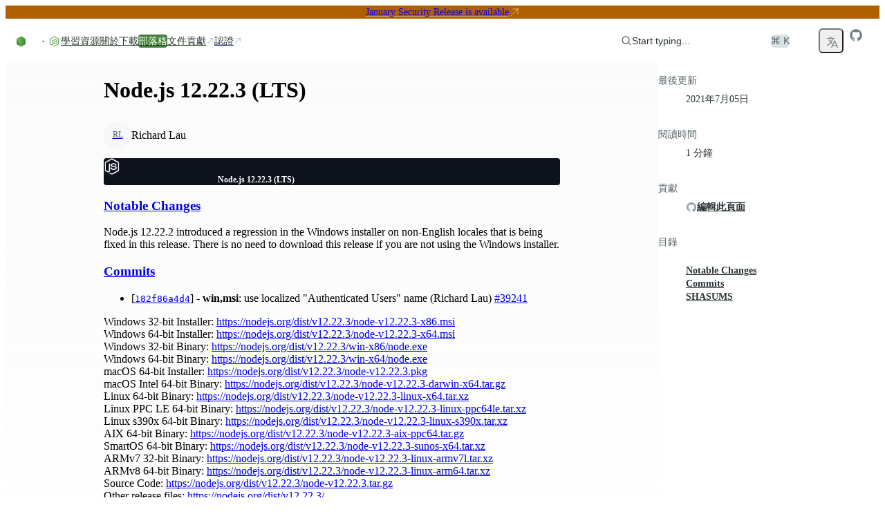

--- FILE ---
content_type: text/html; charset=utf-8
request_url: https://nodejs.org/zh-tw/blog/release/v12.22.3
body_size: 40532
content:
<!DOCTYPE html><html class="ibm_plex_mono_fa1c4097-module__3uH8Nq__variable open_sans_7e595750-module__pAAqPq__variable" dir="ltr" lang="zh-Hant"><head><meta charSet="utf-8"/><meta name="viewport" content="width=device-width, initial-scale=1, maximum-scale=2"/><link rel="preload" href="/_next/static/media/ibm_plex_mono-s.p.a446482f.woff2" as="font" crossorigin="" type="font/woff2"/><link rel="preload" href="/_next/static/media/open_sans-s.p.3054f704.woff2" as="font" crossorigin="" type="font/woff2"/><link rel="stylesheet" href="/_next/static/chunks/8ff4e1d41696f7c0.css?dpl=dpl_B6JyNomocjsWx7m9U3ETu4UFvgW9" data-precedence="next"/><link rel="stylesheet" href="/_next/static/chunks/374ee9202d7708fd.css?dpl=dpl_B6JyNomocjsWx7m9U3ETu4UFvgW9" data-precedence="next"/><link rel="stylesheet" href="/_next/static/chunks/e31213431dfae1a7.css?dpl=dpl_B6JyNomocjsWx7m9U3ETu4UFvgW9" data-precedence="next"/><link rel="stylesheet" href="/_next/static/chunks/4762c028559ca841.css?dpl=dpl_B6JyNomocjsWx7m9U3ETu4UFvgW9" data-precedence="next"/><link rel="stylesheet" href="/_next/static/chunks/b905fb38b53a9a6f.css?dpl=dpl_B6JyNomocjsWx7m9U3ETu4UFvgW9" data-precedence="next"/><link rel="preload" as="script" fetchPriority="low" href="/_next/static/chunks/8e52d09c82cd16e3.js?dpl=dpl_B6JyNomocjsWx7m9U3ETu4UFvgW9"/><script src="/_next/static/chunks/b70cc20a13a8b58b.js?dpl=dpl_B6JyNomocjsWx7m9U3ETu4UFvgW9" async=""></script><script src="/_next/static/chunks/5cf3be6ac8c7c308.js?dpl=dpl_B6JyNomocjsWx7m9U3ETu4UFvgW9" async=""></script><script src="/_next/static/chunks/899fa2cc258d8d92.js?dpl=dpl_B6JyNomocjsWx7m9U3ETu4UFvgW9" async=""></script><script src="/_next/static/chunks/422f55b22faa1fb2.js?dpl=dpl_B6JyNomocjsWx7m9U3ETu4UFvgW9" async=""></script><script src="/_next/static/chunks/turbopack-5fdce458c7452336.js?dpl=dpl_B6JyNomocjsWx7m9U3ETu4UFvgW9" async=""></script><script src="/_next/static/chunks/3ae8fc5abc64a622.js?dpl=dpl_B6JyNomocjsWx7m9U3ETu4UFvgW9" async=""></script><script src="/_next/static/chunks/678b52b2269e73f0.js?dpl=dpl_B6JyNomocjsWx7m9U3ETu4UFvgW9" async=""></script><script src="/_next/static/chunks/eb75edf92d982870.js?dpl=dpl_B6JyNomocjsWx7m9U3ETu4UFvgW9" async=""></script><script src="/_next/static/chunks/bdb37362cc9b2c2e.js?dpl=dpl_B6JyNomocjsWx7m9U3ETu4UFvgW9" async=""></script><script src="/_next/static/chunks/4fb794354ecd307f.js?dpl=dpl_B6JyNomocjsWx7m9U3ETu4UFvgW9" async=""></script><script src="/_next/static/chunks/ad8c1f7da48de928.js?dpl=dpl_B6JyNomocjsWx7m9U3ETu4UFvgW9" async=""></script><script src="/_next/static/chunks/a93c16b4c886a4f8.js?dpl=dpl_B6JyNomocjsWx7m9U3ETu4UFvgW9" async=""></script><script src="/_next/static/chunks/382d3f85076fab6f.js?dpl=dpl_B6JyNomocjsWx7m9U3ETu4UFvgW9" async=""></script><script src="/_next/static/chunks/45412bc22cb3e0f9.js?dpl=dpl_B6JyNomocjsWx7m9U3ETu4UFvgW9" async=""></script><script src="/_next/static/chunks/f6056b949cae841a.js?dpl=dpl_B6JyNomocjsWx7m9U3ETu4UFvgW9" async=""></script><script src="/_next/static/chunks/15252d771a46147e.js?dpl=dpl_B6JyNomocjsWx7m9U3ETu4UFvgW9" async=""></script><script src="/_next/static/chunks/37268a3a9d6aa8a2.js?dpl=dpl_B6JyNomocjsWx7m9U3ETu4UFvgW9" async=""></script><script src="/_next/static/chunks/39565c9388da0dd6.js?dpl=dpl_B6JyNomocjsWx7m9U3ETu4UFvgW9" async=""></script><script src="/_next/static/chunks/1d41e9e551001dfa.js?dpl=dpl_B6JyNomocjsWx7m9U3ETu4UFvgW9" async=""></script><script src="/_next/static/chunks/61476e03c6fab57d.js?dpl=dpl_B6JyNomocjsWx7m9U3ETu4UFvgW9" async=""></script><meta name="next-size-adjust" content=""/><title>Node.js — Node.js 12.22.3 (LTS)</title><meta name="description" content="Node.js® is a free, open-source, cross-platform JavaScript runtime environment that lets developers create servers, web apps, command line tools and scripts."/><meta name="robots" content="index, follow"/><link rel="canonical" href="https://nodejs.org/zh-tw/blog/release/v12.22.3"/><link rel="alternate" hrefLang="x-default" href="https://nodejs.org/en/blog/release/v12.22.3"/><link rel="alternate" hrefLang="en" href="https://nodejs.org/en/blog/release/v12.22.3"/><link rel="alternate" hrefLang="es" href="https://nodejs.org/es/blog/release/v12.22.3"/><link rel="alternate" hrefLang="fr" href="https://nodejs.org/fr/blog/release/v12.22.3"/><link rel="alternate" hrefLang="id" href="https://nodejs.org/id/blog/release/v12.22.3"/><link rel="alternate" hrefLang="ja" href="https://nodejs.org/ja/blog/release/v12.22.3"/><link rel="alternate" hrefLang="ko" href="https://nodejs.org/ko/blog/release/v12.22.3"/><link rel="alternate" hrefLang="pt-br" href="https://nodejs.org/pt-br/blog/release/v12.22.3"/><link rel="alternate" hrefLang="pt" href="https://nodejs.org/pt/blog/release/v12.22.3"/><link rel="alternate" hrefLang="ro" href="https://nodejs.org/ro/blog/release/v12.22.3"/><link rel="alternate" hrefLang="tr" href="https://nodejs.org/tr/blog/release/v12.22.3"/><link rel="alternate" hrefLang="uk" href="https://nodejs.org/uk/blog/release/v12.22.3"/><link rel="alternate" hrefLang="zh-cn" href="https://nodejs.org/zh-cn/blog/release/v12.22.3"/><link rel="alternate" hrefLang="zh-tw" href="https://nodejs.org/zh-tw/blog/release/v12.22.3"/><link rel="alternate" type="application/rss+xml" href="https://nodejs.org/zh-tw/feed/releases.xml"/><meta property="og:title" content="Node.js — Node.js 12.22.3 (LTS)"/><meta property="og:description" content="Node.js® is a free, open-source, cross-platform JavaScript runtime environment that lets developers create servers, web apps, command line tools and scripts."/><meta property="og:image" content="https://nodejs.org/en/next-data/og/release/Node.js%20%E2%80%94%20Node.js%2012.22.3%20(LTS)"/><meta name="twitter:card" content="summary"/><meta name="twitter:creator" content="@nodejs"/><meta name="twitter:title" content="Node.js — Node.js 12.22.3 (LTS)"/><meta name="twitter:description" content="Node.js® is a free, open-source, cross-platform JavaScript runtime environment that lets developers create servers, web apps, command line tools and scripts."/><meta name="twitter:image" content="https://nodejs.org/static/images/logo-hexagon-card.png"/><meta name="twitter:image:alt" content="The Node.js Hexagon Logo"/><link rel="icon" href="/static/images/favicons/favicon.png"/><script src="/_next/static/chunks/a6dad97d9634a72d.js?dpl=dpl_B6JyNomocjsWx7m9U3ETu4UFvgW9" noModule=""></script></head><body><div hidden=""><!--$--><!--/$--></div><script>((a,b,c,d,e,f,g,h)=>{let i=document.documentElement,j=["light","dark"];function k(b){var c;(Array.isArray(a)?a:[a]).forEach(a=>{let c="class"===a,d=c&&f?e.map(a=>f[a]||a):e;c?(i.classList.remove(...d),i.classList.add(f&&f[b]?f[b]:b)):i.setAttribute(a,b)}),c=b,h&&j.includes(c)&&(i.style.colorScheme=c)}if(d)k(d);else try{let a=localStorage.getItem(b)||c,d=g&&"system"===a?window.matchMedia("(prefers-color-scheme: dark)").matches?"dark":"light":a;k(d)}catch(a){}})("data-theme","theme","system",null,["light","dark"],null,true,true)</script><div class="layouts-module__mzYk8q__baseLayout"><div><a href="#main" class="index-module__BEYdoq__skipToContent">Skip to content</a><div class="index-module__Bmx3Wa__banner index-module__Bmx3Wa__warning"><a href="https://nodejs.org/en/blog/vulnerability/december-2025-security-releases">January Security Release is available</a><svg xmlns="http://www.w3.org/2000/svg" fill="none" viewBox="0 0 24 24" stroke-width="1.5" stroke="currentColor" aria-hidden="true" data-slot="icon"><path stroke-linecap="round" stroke-linejoin="round" d="m4.5 19.5 15-15m0 0H8.25m11.25 0v11.25"></path></svg></div><nav class="index-module__MxFfiW__container"><div class="index-module__MxFfiW__nodeIconAndMobileItemsToggler"><a class="index-module__MxFfiW__nodeIconWrapper" aria-label="Home" href="/zh-tw"><svg width="267" height="80" viewBox="0 0 267 80" fill="none" xmlns="http://www.w3.org/2000/svg" class="fill-[#333333] dark:fill-white index-module__oMcDnW__nodejsLogo" aria-label="Node.js 標誌"><mask id="a" maskUnits="userSpaceOnUse" x="0" y="0" width="267" height="80" style="mask-type:luminance"><path d="M267 0H0v79.378h267z" fill="#fff"></path></mask><g mask="url(#a)"><path d="M234.983 78.755a4 4 0 0 1-1.933-.51l-6.121-3.658c-.921-.51-.46-.695-.184-.787 1.242-.417 1.472-.51 2.761-1.25.138-.093.322-.047.46.046l4.694 2.825c.184.092.414.092.552 0l18.363-10.698c.183-.092.277-.277.277-.509V42.867c0-.232-.094-.417-.277-.51l-18.363-10.65c-.184-.093-.414-.093-.552 0l-18.362 10.65c-.184.093-.276.324-.276.51v21.347c0 .186.092.417.276.51l5.016 2.917c2.715 1.39 4.418-.232 4.418-1.852v-21.07c0-.278.23-.556.553-.556h2.347c.276 0 .552.232.552.556v21.07c0 3.658-1.979 5.788-5.431 5.788-1.058 0-1.886 0-4.234-1.157l-4.832-2.779a3.91 3.91 0 0 1-1.933-3.38V42.912c0-1.39.737-2.686 1.933-3.38l18.363-10.697c1.15-.649 2.715-.649 3.865 0l18.363 10.696a3.91 3.91 0 0 1 1.932 3.381V64.26c0 1.39-.736 2.686-1.932 3.381l-18.363 10.697c-.552.232-1.242.417-1.932.417" fill="#5FA04E"></path><path d="M240.69 64.075c-8.055 0-9.712-3.705-9.712-6.854 0-.277.23-.555.552-.555h2.393c.277 0 .507.185.507.463.368 2.454 1.426 3.658 6.305 3.658 3.866 0 5.523-.88 5.523-2.963 0-1.204-.462-2.084-6.49-2.686-5.016-.51-8.146-1.621-8.146-5.65 0-3.75 3.13-5.974 8.376-5.974 5.892 0 8.791 2.038 9.159 6.484a.76.76 0 0 1-.137.416c-.094.093-.231.186-.371.186h-2.439a.54.54 0 0 1-.505-.417c-.553-2.547-1.98-3.38-5.753-3.38-4.234 0-4.74 1.481-4.74 2.593 0 1.342.598 1.76 6.305 2.5 5.66.741 8.33 1.806 8.33 5.788 0 4.076-3.36 6.391-9.157 6.391m26.51-22.413c0 1.945-1.612 3.566-3.546 3.566a3.556 3.556 0 0 1-3.543-3.566 3.556 3.556 0 0 1 3.543-3.565c1.888 0 3.546 1.574 3.546 3.565m-6.536 0c0 1.667 1.335 3.01 2.944 3.01 1.658 0 2.993-1.39 2.993-3.01 0-1.667-1.335-2.963-2.993-2.963a2.975 2.975 0 0 0-2.944 2.963m1.657-1.991h1.381c.46 0 1.381 0 1.381 1.065 0 .74-.462.88-.739.973.554.046.599.416.645.926.046.324.094.88.185 1.065h-.83c0-.186-.137-1.204-.137-1.25-.045-.232-.137-.325-.413-.325h-.691v1.62h-.782zm.736 1.76h.597c.508 0 .599-.37.599-.556 0-.556-.368-.556-.599-.556h-.642v1.112z" fill="#5FA04E"></path><path fill-rule="evenodd" clip-rule="evenodd" d="M43.674 41.954c0-.834-.46-1.62-1.197-2.038L23.01 28.572c-.322-.185-.69-.278-1.058-.324h-.184c-.368 0-.736.139-1.059.324l-19.512 11.3A2.38 2.38 0 0 0 0 41.953l.046 30.378c0 .416.23.833.598 1.018.368.232.829.232 1.15 0l11.598-6.668a2.36 2.36 0 0 0 1.197-2.037V50.428c0-.833.46-1.62 1.196-2.037l4.924-2.871a2.2 2.2 0 0 1 1.197-.325c.414 0 .828.093 1.15.325l4.925 2.87a2.36 2.36 0 0 1 1.196 2.038v14.217c0 .833.46 1.62 1.197 2.037l11.505 6.668c.368.232.828.232 1.197 0 .368-.185.598-.602.598-1.018zM137.465.139c-.369-.185-.829-.185-1.151 0-.368.231-.598.602-.598 1.019v30.1a.89.89 0 0 1-.415.74.88.88 0 0 1-.828 0l-4.878-2.825a2.36 2.36 0 0 0-2.347 0L107.735 40.52a2.36 2.36 0 0 0-1.196 2.037V65.2c0 .834.46 1.621 1.196 2.038l19.513 11.345a2.36 2.36 0 0 0 2.347 0l19.513-11.345a2.36 2.36 0 0 0 1.196-2.038V8.752c0-.88-.46-1.667-1.196-2.084zm-1.795 57.606c0 .232-.092.417-.276.51l-6.674 3.89a.68.68 0 0 1-.598 0l-6.673-3.89c-.184-.093-.276-.325-.276-.51v-7.78c0-.231.092-.416.276-.509l6.673-3.89a.68.68 0 0 1 .598 0l6.674 3.89c.184.093.276.324.276.51zm66.728-7.965c.737-.417 1.151-1.204 1.151-2.038v-5.51c0-.834-.46-1.62-1.151-2.037l-19.375-11.3a2.36 2.36 0 0 0-2.347 0l-19.512 11.346a2.36 2.36 0 0 0-1.197 2.037v22.645c0 .833.46 1.62 1.197 2.037l19.374 11.114c.737.416 1.611.416 2.301 0l11.736-6.576c.368-.185.598-.602.598-1.019s-.23-.833-.598-1.018L174.97 58.115c-.368-.231-.598-.602-.598-1.018v-7.085c0-.417.23-.834.598-1.02l6.121-3.518a1.12 1.12 0 0 1 1.196 0l6.121 3.519c.368.231.598.602.598 1.019v5.557c0 .416.23.833.599 1.018.368.232.828.232 1.196 0z"></path><path fill-rule="evenodd" clip-rule="evenodd" d="M181.551 48.716a.42.42 0 0 1 .461 0l3.727 2.176c.138.092.23.231.23.417v4.352a.49.49 0 0 1-.23.417l-3.727 2.177a.42.42 0 0 1-.461 0l-3.727-2.177a.49.49 0 0 1-.23-.417V51.31c0-.185.092-.325.23-.417z" fill="#5FA04E"></path><g transform="translate(53.428, 28.628)"><g opacity="1"><path fill="url(#b)" d="M22.873.417a2.36 2.36 0 0 0-2.348 0L1.151 11.669C.414 12.086 0 12.873 0 13.707v22.551c0 .834.46 1.621 1.15 2.038l19.375 11.253a2.36 2.36 0 0 0 2.348 0l19.374-11.253c.737-.417 1.15-1.204 1.15-2.038V13.707c0-.834-.46-1.62-1.15-2.038z"></path><path fill="url(#c)" clip-path="url(#d)" d="m21.699-1.047 21.506 12.995L21.7 51.073.153 38.055z"></path><path fill="url(#e)" clip-path="url(#d)" d="M21.699-1.047.153 11.948l21.546 39.125 21.506-13.018z"></path></g></g></g><defs><linearGradient id="b" x1="30.33" y1="8.56" x2="14.9" y2="44.7" gradientUnits="userSpaceOnUse"><stop stop-color="#3F8B3D"></stop><stop offset="0.64" stop-color="#3F873F"></stop><stop offset="0.93" stop-color="#3DA92E"></stop><stop offset="1" stop-color="#3DAE2B"></stop></linearGradient><linearGradient id="c" x1="18.8" y1="26.8" x2="68" y2="0.4" gradientUnits="userSpaceOnUse"><stop offset="0.14" stop-color="#3F873F"></stop><stop offset="0.4" stop-color="#52A044"></stop><stop offset="0.71" stop-color="#64B749"></stop><stop offset="0.91" stop-color="#6ABF4B"></stop></linearGradient><linearGradient id="e" x1="0.25" y1="24.5" x2="44" y2="24.5" gradientUnits="userSpaceOnUse"><stop offset="0.09" stop-color="#6ABF4B"></stop><stop offset="0.29" stop-color="#64B749"></stop><stop offset="0.6" stop-color="#52A044"></stop><stop offset="0.86" stop-color="#3F873F"></stop></linearGradient><clipPath id="d"><path d="M22.873.417a2.36 2.36 0 0 0-2.348 0L1.151 11.669C.414 12.086 0 12.873 0 13.707v22.551c0 .834.46 1.621 1.15 2.038l19.375 11.253a2.36 2.36 0 0 0 2.348 0l19.374-11.253c.737-.417 1.15-1.204 1.15-2.038V13.707c0-.834-.46-1.62-1.15-2.038z"></path></clipPath></defs></svg></a><label class="index-module__MxFfiW__sidebarItemTogglerLabel" for="sidebarItemToggler" role="button" aria-label="切換導覽選單"><svg xmlns="http://www.w3.org/2000/svg" viewBox="0 0 24 24" fill="currentColor" aria-hidden="true" data-slot="icon" class="index-module__MxFfiW__navInteractionIcon"><path fill-rule="evenodd" d="M3 6.75A.75.75 0 0 1 3.75 6h16.5a.75.75 0 0 1 0 1.5H3.75A.75.75 0 0 1 3 6.75ZM3 12a.75.75 0 0 1 .75-.75h16.5a.75.75 0 0 1 0 1.5H3.75A.75.75 0 0 1 3 12Zm0 5.25a.75.75 0 0 1 .75-.75h16.5a.75.75 0 0 1 0 1.5H3.75a.75.75 0 0 1-.75-.75Z" clip-rule="evenodd"></path></svg></label></div><input class="peer index-module__MxFfiW__sidebarItemToggler" id="sidebarItemToggler" type="checkbox" aria-label="切換導覽選單" tabindex="-1"/><div class="index-module__MxFfiW__main hidden peer-checked:flex"><div class="index-module__MxFfiW__navItems"><a class="index-module__Caicaq__navItem index-module__Caicaq__nav" href="/zh-tw/learn"><span class="index-module__Caicaq__label">學習資源</span></a><a class="index-module__Caicaq__navItem index-module__Caicaq__nav" href="/zh-tw/about"><span class="index-module__Caicaq__label">關於</span></a><a class="index-module__Caicaq__navItem index-module__Caicaq__nav" href="/zh-tw/download"><span class="index-module__Caicaq__label">下載</span></a><a class="index-module__Caicaq__navItem index-module__Caicaq__nav index-module__Caicaq__active" href="/zh-tw/blog"><span class="index-module__Caicaq__label">部落格</span></a><a href="https://nodejs.org/docs/latest/api/" class="index-module__Caicaq__navItem index-module__Caicaq__nav"><span class="index-module__Caicaq__label">文件</span></a><a href="https://github.com/nodejs/node/blob/main/CONTRIBUTING.md" class="index-module__Caicaq__navItem index-module__Caicaq__nav" target="_blank"><span class="index-module__Caicaq__label">貢獻</span><svg xmlns="http://www.w3.org/2000/svg" viewBox="0 0 24 24" fill="currentColor" aria-hidden="true" data-slot="icon" class="index-module__Caicaq__icon"><path fill-rule="evenodd" d="M8.25 3.75H19.5a.75.75 0 0 1 .75.75v11.25a.75.75 0 0 1-1.5 0V6.31L5.03 20.03a.75.75 0 0 1-1.06-1.06L17.69 5.25H8.25a.75.75 0 0 1 0-1.5Z" clip-rule="evenodd"></path></svg></a><a href="https://training.linuxfoundation.org/openjs/" class="index-module__Caicaq__navItem index-module__Caicaq__nav" target="_blank"><span class="index-module__Caicaq__label">認證</span><svg xmlns="http://www.w3.org/2000/svg" viewBox="0 0 24 24" fill="currentColor" aria-hidden="true" data-slot="icon" class="index-module__Caicaq__icon"><path fill-rule="evenodd" d="M8.25 3.75H19.5a.75.75 0 0 1 .75.75v11.25a.75.75 0 0 1-1.5 0V6.31L5.03 20.03a.75.75 0 0 1-1.06-1.06L17.69 5.25H8.25a.75.75 0 0 1 0-1.5Z" clip-rule="evenodd"></path></svg></a></div><div class="index-module__MxFfiW__actionsWrapper"><div class="index-module__SzNZfW__searchboxContainer"><button type="button" class="index-module__SzNZfW__searchButton"><div class="index-module__SzNZfW__searchButtonContent"><svg xmlns="http://www.w3.org/2000/svg" viewBox="0 0 24 24" fill="currentColor" aria-hidden="true" data-slot="icon"><path fill-rule="evenodd" d="M10.5 3.75a6.75 6.75 0 1 0 0 13.5 6.75 6.75 0 0 0 0-13.5ZM2.25 10.5a8.25 8.25 0 1 1 14.59 5.28l4.69 4.69a.75.75 0 1 1-1.06 1.06l-4.69-4.69A8.25 8.25 0 0 1 2.25 10.5Z" clip-rule="evenodd"></path></svg>Start typing...</div><span class="index-module__SzNZfW__searchButtonShortcut">⌘ K</span></button></div><!--$!--><template data-dgst="BAILOUT_TO_CLIENT_SIDE_RENDERING"></template><span tabindex="-1" aria-hidden="true" class="index-module__OunnkW__skeleton index-module__MxFfiW__themeToggleSkeleton" data-inline-skeleton="true"></span><!--/$--><button class="index-module__57dyCG__languageDropdown" aria-label="選擇語言" type="button" id="radix-_R_1rqlubsnpivb_" aria-haspopup="menu" aria-expanded="false" data-state="closed"><svg xmlns="http://www.w3.org/2000/svg" fill="none" viewBox="0 0 24 24" stroke-width="1.5" stroke="currentColor" aria-hidden="true" data-slot="icon" height="20"><path stroke-linecap="round" stroke-linejoin="round" d="m10.5 21 5.25-11.25L21 21m-9-3h7.5M3 5.621a48.474 48.474 0 0 1 6-.371m0 0c1.12 0 2.233.038 3.334.114M9 5.25V3m3.334 2.364C11.176 10.658 7.69 15.08 3 17.502m9.334-12.138c.896.061 1.785.147 2.666.257m-4.589 8.495a18.023 18.023 0 0 1-3.827-5.802"></path></svg></button><a href="https://github.com/nodejs/node" aria-label="Node.js Github" class="index-module__MxFfiW__ghIconWrapper"><svg width="20" height="20" viewBox="0 0 20 20" xmlns="http://www.w3.org/2000/svg" fill="currentColor"><path d="M10 1.25C5.16562 1.25 1.25 5.16562 1.25 10C1.25 13.8719 3.75469 17.1422 7.23281 18.3016C7.67031 18.3781 7.83437 18.1156 7.83437 17.8859C7.83437 17.6781 7.82344 16.9891 7.82344 16.2563C5.625 16.6609 5.05625 15.7203 4.88125 15.2281C4.78281 14.9766 4.35625 14.2 3.98438 13.9922C3.67812 13.8281 3.24063 13.4234 3.97344 13.4125C4.6625 13.4016 5.15469 14.0469 5.31875 14.3094C6.10625 15.6328 7.36406 15.2609 7.86719 15.0312C7.94375 14.4625 8.17344 14.0797 8.425 13.8609C6.47813 13.6422 4.44375 12.8875 4.44375 9.54062C4.44375 8.58906 4.78281 7.80156 5.34062 7.18906C5.25313 6.97031 4.94687 6.07344 5.42812 4.87031C5.42812 4.87031 6.16094 4.64063 7.83437 5.76719C8.53438 5.57031 9.27813 5.47187 10.0219 5.47187C10.7656 5.47187 11.5094 5.57031 12.2094 5.76719C13.8828 4.62969 14.6156 4.87031 14.6156 4.87031C15.0969 6.07344 14.7906 6.97031 14.7031 7.18906C15.2609 7.80156 15.6 8.57812 15.6 9.54062C15.6 12.8984 13.5547 13.6422 11.6078 13.8609C11.925 14.1344 12.1984 14.6594 12.1984 15.4797C12.1984 16.65 12.1875 17.5906 12.1875 17.8859C12.1875 18.1156 12.3516 18.3891 12.7891 18.3016C14.5261 17.7152 16.0355 16.5988 17.1048 15.1096C18.1741 13.6204 18.7495 11.8333 18.75 10C18.75 5.16562 14.8344 1.25 10 1.25Z"></path></svg></a></div></div></nav></div><div class="layouts-module__mzYk8q__contentLayout"><div class="layouts-module__mzYk8q__postLayout"><main id="main" tabindex="-1"><h1>Node.js 12.22.3 (LTS)</h1><section><div class="index-module__HVKKqG__avatarGroup index-module__HVKKqG__medium"><span class="index-module__L07hAW__avatar index-module__L07hAW__medium cursor-pointer" data-state="closed"><a href="https://github.com/richardlau" target="_blank" class="index-module__L07hAW__wrapper"><span class="index-module__L07hAW__item index-module__L07hAW__medium">RL</span></a></span></div><p>Richard Lau</p></section><div class="index-module__kydjKG__root index-module__kydjKG__release"><div class="index-module__kydjKG__container" aria-hidden="true"><svg viewBox="0 0 1216 726" fill="none" xmlns="http://www.w3.org/2000/svg" aria-hidden="true" class="index-module__kydjKG__hexagon"><mask id="mask0_91_8" style="mask-type:alpha" maskUnits="userSpaceOnUse" width="1216" height="726" x="0" y="0"><rect width="1216" height="725.8" fill="url(#paint0_radial_91_8)"></rect></mask><g mask="url(#mask0_91_8)"><path d="M717.133 231.367L759.799 206.733L802.465 231.367V280.633L759.799 305.267L717.133 280.633V231.367Z" stroke="rgba(255, 255, 255, 1.0)" stroke-width="1.0"></path><path d="M760.432 306.367L803.099 281.733L845.765 306.367V355.633L803.099 380.267L760.432 355.633V306.367Z" stroke="rgba(255, 255, 255, 1.0)" stroke-width="1.0"></path><path d="M803.732 231.367L846.398 206.733L889.065 231.367V280.633L846.398 305.267L803.732 280.633V231.367Z" stroke="rgba(255, 255, 255, 1.0)" stroke-width="1.0"></path><path d="M847.032 306.367L889.698 281.733L932.365 306.367V355.633L889.698 380.267L847.032 355.633V306.367Z" stroke="rgba(255, 255, 255, 1.0)" stroke-width="1.0"></path><path d="M890.332 381.367L932.998 356.733L975.664 381.367V430.633L932.998 455.267L890.332 430.633V381.367Z" stroke="rgba(255, 255, 255, 1.0)" stroke-width="1.0"></path><path d="M933.632 306.367L976.298 281.733L1018.96 306.367V355.633L976.298 380.267L933.632 355.633V306.367Z" stroke="rgba(255, 255, 255, 1.0)" stroke-width="1.0"></path><path d="M587.233 306.367L629.899 281.733L672.566 306.367V355.633L629.899 380.267L587.233 355.633V306.367Z" stroke="rgba(255, 255, 255, 1.0)" stroke-width="1.0"></path><path d="M630.533 381.367L673.199 356.733L715.865 381.367V430.633L673.199 455.267L630.533 430.633V381.367Z" stroke="rgba(255, 255, 255, 1.0)" stroke-width="1.0"></path><path d="M673.833 306.367L716.499 281.733L759.165 306.367V355.633L716.499 380.267L673.833 355.633V306.367Z" stroke="rgba(255, 255, 255, 1.0)" stroke-width="1.0"></path><path d="M717.133 381.367L759.799 356.733L802.465 381.367V430.633L759.799 455.267L717.133 430.633V381.367Z" stroke="rgba(255, 255, 255, 1.0)" stroke-width="1.0"></path><path d="M760.432 456.367L803.099 431.733L845.765 456.367V505.633L803.099 530.267L760.432 505.633V456.367Z" stroke="rgba(255, 255, 255, 1.0)" stroke-width="1.0"></path><path d="M803.732 381.367L846.398 356.733L889.065 381.367V430.633L846.398 455.267L803.732 430.633V381.367Z" stroke="rgba(255, 255, 255, 1.0)" stroke-width="1.0"></path><path d="M976.931 381.367L1019.6 356.733L1062.26 381.367V430.633L1019.6 455.267L976.931 430.633V381.367Z" stroke="rgba(255, 255, 255, 1.0)" stroke-width="1.0"></path><path d="M1020.23 456.367L1062.9 431.733L1105.56 456.367V505.633L1062.9 530.267L1020.23 505.633V456.367Z" stroke="rgba(255, 255, 255, 1.0)" stroke-width="1.0"></path><path d="M1063.53 381.367L1106.2 356.733L1148.86 381.367V430.633L1106.2 455.267L1063.53 430.633V381.367Z" stroke="rgba(255, 255, 255, 1.0)" stroke-width="1.0"></path><path d="M1106.83 456.367L1149.5 431.733L1192.16 456.367V505.633L1149.5 530.267L1106.83 505.633V456.367Z" stroke="rgba(255, 255, 255, 1.0)" stroke-width="1.0"></path><path d="M1150.13 531.367L1192.8 506.733L1235.46 531.367V580.633L1192.8 605.267L1150.13 580.633V531.367Z" stroke="rgba(255, 255, 255, 1.0)" stroke-width="1.0"></path><path d="M1193.43 456.367L1236.1 431.733L1278.76 456.367V505.633L1236.1 530.267L1193.43 505.633V456.367Z" stroke="rgba(255, 255, 255, 1.0)" stroke-width="1.0"></path><path d="M847.032 456.367L889.698 431.733L932.365 456.367V505.633L889.698 530.267L847.032 505.633V456.367Z" fill="white" fill-opacity="0.25" stroke="rgba(255, 255, 255, 1.0)" stroke-width="1.0"></path><path d="M890.332 531.367L932.998 506.733L975.664 531.367V580.633L932.998 605.267L890.332 580.633V531.367Z" stroke="rgba(255, 255, 255, 1.0)" stroke-width="1.0"></path><path d="M933.632 456.367L976.298 431.733L1018.96 456.367V505.633L976.298 530.267L933.632 505.633V456.367Z" stroke="rgba(255, 255, 255, 1.0)" stroke-width="1.0"></path><path d="M976.931 531.367L1019.6 506.733L1062.26 531.367V580.633L1019.6 605.267L976.931 580.633V531.367Z" stroke="rgba(255, 255, 255, 1.0)" stroke-width="1.0"></path><path d="M1020.23 606.367L1062.9 581.733L1105.56 606.367V655.633L1062.9 680.267L1020.23 655.633V606.367Z" stroke="rgba(255, 255, 255, 1.0)" stroke-width="1.0"></path><path d="M1063.53 531.367L1106.2 506.733L1148.86 531.367V580.633L1106.2 605.267L1063.53 580.633V531.367Z" stroke="rgba(255, 255, 255, 1.0)" stroke-width="1.0"></path><path d="M976.931 81.3666L1019.6 56.7332L1062.26 81.3666V130.633L1019.6 155.267L976.931 130.633V81.3666Z" stroke="rgba(255, 255, 255, 1.0)" stroke-width="1.0"></path><path d="M1020.23 156.367L1062.9 131.733L1105.56 156.367V205.633L1062.9 230.267L1020.23 205.633V156.367Z" stroke="rgba(255, 255, 255, 1.0)" stroke-width="1.0"></path><path d="M1063.53 81.3666L1106.2 56.7332L1148.86 81.3666V130.633L1106.2 155.267L1063.53 130.633V81.3666Z" stroke="rgba(255, 255, 255, 1.0)" stroke-width="1.0"></path><path d="M1106.83 156.367L1149.5 131.733L1192.16 156.367V205.633L1149.5 230.267L1106.83 205.633V156.367Z" stroke="rgba(255, 255, 255, 1.0)" stroke-width="1.0"></path><path d="M1150.13 231.367L1192.8 206.733L1235.46 231.367V280.633L1192.8 305.267L1150.13 280.633V231.367Z" stroke="rgba(255, 255, 255, 1.0)" stroke-width="1.0"></path><path d="M1193.43 156.367L1236.1 131.733L1278.76 156.367V205.633L1236.1 230.267L1193.43 205.633V156.367Z" stroke="rgba(255, 255, 255, 1.0)" stroke-width="1.0"></path><path d="M847.032 156.367L889.698 131.733L932.365 156.367V205.633L889.698 230.267L847.032 205.633V156.367Z" stroke="rgba(255, 255, 255, 1.0)" stroke-width="1.0"></path><path d="M890.332 231.367L932.998 206.733L975.664 231.367V280.633L932.998 305.267L890.332 280.633V231.367Z" stroke="rgba(255, 255, 255, 1.0)" stroke-width="1.0"></path><path d="M933.632 156.367L976.298 131.733L1018.96 156.367V205.633L976.298 230.267L933.632 205.633V156.367Z" stroke="rgba(255, 255, 255, 1.0)" stroke-width="1.0"></path><path d="M976.931 231.367L1019.6 206.733L1062.26 231.367V280.633L1019.6 305.267L976.931 280.633V231.367Z" stroke="rgba(255, 255, 255, 1.0)" stroke-width="1.0"></path><path d="M1020.23 306.367L1062.9 281.733L1105.56 306.367V355.633L1062.9 380.267L1020.23 355.633V306.367Z" stroke="rgba(255, 255, 255, 1.0)" stroke-width="1.0"></path><path d="M1063.53 231.367L1106.2 206.733L1148.86 231.367V280.633L1106.2 305.267L1063.53 280.633V231.367Z" stroke="rgba(255, 255, 255, 1.0)" stroke-width="1.0"></path><path d="M1106.83 306.367L1149.5 281.733L1192.16 306.367V355.633L1149.5 380.267L1106.83 355.633V306.367Z" stroke="rgba(255, 255, 255, 1.0)" stroke-width="1.0"></path><path d="M1150.13 381.367L1192.8 356.733L1235.46 381.367V430.633L1192.8 455.267L1150.13 430.633V381.367Z" stroke="rgba(255, 255, 255, 1.0)" stroke-width="1.0"></path><path d="M1193.43 306.367L1236.1 281.733L1278.76 306.367V355.633L1236.1 380.267L1193.43 355.633V306.367Z" stroke="rgba(255, 255, 255, 1.0)" stroke-width="1.0"></path><path d="M240.523 6.36671L283.211 -18.2669L325.899 6.36671V55.6333L283.211 80.2669L240.523 55.6333V6.36671Z" stroke="rgba(255, 255, 255, 1.0)" stroke-width="1.0"></path><path d="M327.167 6.36671L369.855 -18.2669L412.543 6.36671V55.6333L369.855 80.2669L327.167 55.6333V6.36671Z" stroke="rgba(255, 255, 255, 1.0)" stroke-width="1.0"></path><path d="M370.486 81.3667L413.174 56.7331L455.862 81.3667V130.633L413.174 155.267L370.486 130.633V81.3667Z" stroke="rgba(255, 255, 255, 1.0)" stroke-width="1.0"></path><path d="M413.81 6.36671L456.498 -18.2669L499.186 6.36671V55.6333L456.498 80.2669L413.81 55.6333V6.36671Z" stroke="rgba(255, 255, 255, 1.0)" stroke-width="1.0"></path><path d="M67.2365 6.36671L109.925 -18.2669L152.613 6.36671V55.6333L109.925 80.2669L67.2365 55.6333V6.36671Z" stroke="rgba(255, 255, 255, 1.0)" stroke-width="1.0"></path><path d="M110.558 81.3667L153.246 56.7331L195.934 81.3667V130.633L153.246 155.267L110.558 130.633V81.3667Z" stroke="rgba(255, 255, 255, 1.0)" stroke-width="1.0"></path><path d="M153.88 6.36671L196.568 -18.2669L239.256 6.36671V55.6333L196.568 80.2669L153.88 55.6333V6.36671Z" stroke="rgba(255, 255, 255, 1.0)" stroke-width="1.0"></path><path d="M197.201 81.3667L239.889 56.7331L282.577 81.3667V130.633L239.889 155.267L197.201 130.633V81.3667Z" stroke="rgba(255, 255, 255, 1.0)" stroke-width="1.0"></path><path d="M240.523 156.367L283.211 131.733L325.899 156.367V205.633L283.211 230.267L240.523 205.633V156.367Z" stroke="rgba(255, 255, 255, 1.0)" stroke-width="1.0"></path><path d="M283.845 81.3667L326.533 56.7331L369.221 81.3667V130.633L326.533 155.267L283.845 130.633V81.3667Z" stroke="rgba(255, 255, 255, 1.0)" stroke-width="1.0"></path><path d="M457.13 81.3667L499.818 56.7331L542.506 81.3667V130.633L499.818 155.267L457.13 130.633V81.3667Z" stroke="rgba(255, 255, 255, 1.0)" stroke-width="1.0"></path><path d="M500.452 156.367L543.14 131.733L585.828 156.367V205.633L543.14 230.267L500.452 205.633V156.367Z" stroke="rgba(255, 255, 255, 1.0)" stroke-width="1.0"></path><path d="M543.775 81.3667L586.463 56.7331L629.151 81.3667V130.633L586.463 155.267L543.775 130.633V81.3667Z" stroke="rgba(255, 255, 255, 1.0)" stroke-width="1.0"></path><path d="M587.095 156.367L629.783 131.733L672.471 156.367V205.633L629.783 230.267L587.095 205.633V156.367Z" stroke="rgba(255, 255, 255, 1.0)" stroke-width="1.0"></path><path d="M630.416 231.367L673.104 206.733L715.792 231.367V280.633L673.104 305.267L630.416 280.633V231.367Z" stroke="rgba(255, 255, 255, 1.0)" stroke-width="1.0"></path><path d="M673.738 156.367L716.426 131.733L759.114 156.367V205.633L716.426 230.267L673.738 205.633V156.367Z" stroke="rgba(255, 255, 255, 1.0)" stroke-width="1.0"></path><path d="M327.167 156.367L369.855 131.733L412.543 156.367V205.633L369.855 230.267L327.167 205.633V156.367Z" stroke="rgba(255, 255, 255, 1.0)" stroke-width="1.0"></path><path d="M370.486 231.367L413.174 206.733L455.862 231.367V280.633L413.174 305.267L370.486 280.633V231.367Z" stroke="rgba(255, 255, 255, 1.0)" stroke-width="1.0"></path><path d="M413.81 156.367L456.498 131.733L499.186 156.367V205.633L456.498 230.267L413.81 205.633V156.367Z" stroke="rgba(255, 255, 255, 1.0)" stroke-width="1.0"></path><path d="M457.13 231.367L499.818 206.733L542.506 231.367V280.633L499.818 305.267L457.13 280.633V231.367Z" stroke="rgba(255, 255, 255, 1.0)" stroke-width="1.0"></path><path d="M500.452 306.367L543.14 281.733L585.828 306.367V355.633L543.14 380.267L500.452 355.633V306.367Z" stroke="rgba(255, 255, 255, 1.0)" stroke-width="1.0"></path><path d="M543.775 231.367L586.463 206.733L629.151 231.367V280.633L586.463 305.267L543.775 280.633V231.367Z" fill="white" fill-opacity="0.25" stroke="rgba(255, 255, 255, 1.0)" stroke-width="1.0"></path><path d="M500.452 6.36671L543.14 -18.2669L585.828 6.36671V55.6333L543.14 80.2669L500.452 55.6333V6.36671Z" stroke="rgba(255, 255, 255, 1.0)" stroke-width="1.0"></path><path d="M760.383 6.36671L803.071 -18.2669L845.759 6.36671V55.6333L803.071 80.2669L760.383 55.6333V6.36671Z" stroke="rgba(255, 255, 255, 1.0)" stroke-width="1.0"></path><path d="M847.026 6.36671L889.714 -18.2669L932.402 6.36671V55.6333L889.714 80.2669L847.026 55.6333V6.36671Z" stroke="rgba(255, 255, 255, 1.0)" stroke-width="1.0"></path><path d="M890.348 81.3667L933.036 56.7331L975.724 81.3667V130.633L933.036 155.267L890.348 130.633V81.3667Z" fill="white" fill-opacity="0.25" stroke="rgba(255, 255, 255, 1.0)" stroke-width="1.0"></path><path d="M933.667 6.36671L976.355 -18.2669L1019.04 6.36671V55.6333L976.355 80.2669L933.667 55.6333V6.36671Z" stroke="rgba(255, 255, 255, 1.0)" stroke-width="1.0"></path><path d="M587.095 6.36671L629.783 -18.2669L672.471 6.36671V55.6333L629.783 80.2669L587.095 55.6333V6.36671Z" stroke="rgba(255, 255, 255, 1.0)" stroke-width="1.0"></path><path d="M630.416 81.3667L673.104 56.7331L715.792 81.3667V130.633L673.104 155.267L630.416 130.633V81.3667Z" stroke="rgba(255, 255, 255, 1.0)" stroke-width="1.0"></path><path d="M673.738 6.36671L716.426 -18.2669L759.114 6.36671V55.6333L716.426 80.2669L673.738 55.6333V6.36671Z" stroke="rgba(255, 255, 255, 1.0)" stroke-width="1.0"></path><path d="M717.061 81.3667L759.749 56.7331L802.437 81.3667V130.633L759.749 155.267L717.061 130.633V81.3667Z" stroke="rgba(255, 255, 255, 1.0)" stroke-width="1.0"></path><path d="M760.383 156.367L803.071 131.733L845.759 156.367V205.633L803.071 230.267L760.383 205.633V156.367Z" stroke="rgba(255, 255, 255, 1.0)" stroke-width="1.0"></path><path d="M803.702 81.3667L846.39 56.7331L889.078 81.3667V130.633L846.39 155.267L803.702 130.633V81.3667Z" stroke="rgba(255, 255, 255, 1.0)" stroke-width="1.0"></path><path d="M327.233 606.367L369.899 581.733L412.566 606.367V655.633L369.899 680.267L327.233 655.633V606.367Z" stroke="rgba(255, 255, 255, 1.0)" stroke-width="1.0"></path><path d="M370.533 681.367L413.199 656.733L455.865 681.367V730.633L413.199 755.267L370.533 730.633V681.367Z" stroke="rgba(255, 255, 255, 1.0)" stroke-width="1.0"></path><path d="M413.833 606.367L456.499 581.733L499.165 606.367V655.633L456.499 680.267L413.833 655.633V606.367Z" stroke="rgba(255, 255, 255, 1.0)" stroke-width="1.0"></path><path d="M457.133 681.367L499.799 656.733L542.465 681.367V730.633L499.799 755.267L457.133 730.633V681.367Z" stroke="rgba(255, 255, 255, 1.0)" stroke-width="1.0"></path><path d="M543.732 681.367L586.398 656.733L629.065 681.367V730.633L586.398 755.267L543.732 730.633V681.367Z" stroke="rgba(255, 255, 255, 1.0)" stroke-width="1.0"></path><path d="M197.334 681.367L240 656.733L282.666 681.367V730.633L240 755.267L197.334 730.633V681.367Z" stroke="rgba(255, 255, 255, 1.0)" stroke-width="1.0"></path><path d="M283.933 681.367L326.6 656.733L369.266 681.367V730.633L326.6 755.267L283.933 730.633V681.367Z" stroke="rgba(255, 255, 255, 1.0)" stroke-width="1.0"></path><path d="M587.032 456.367L629.698 431.733L672.365 456.367V505.633L629.698 530.267L587.032 505.633V456.367Z" stroke="rgba(255, 255, 255, 1.0)" stroke-width="1.0"></path><path d="M630.332 531.367L672.998 506.733L715.664 531.367V580.633L672.998 605.267L630.332 580.633V531.367Z" stroke="rgba(255, 255, 255, 1.0)" stroke-width="1.0"></path><path d="M673.632 456.367L716.298 431.733L758.964 456.367V505.633L716.298 530.267L673.632 505.633V456.367Z" stroke="rgba(255, 255, 255, 1.0)" stroke-width="1.0"></path><path d="M716.931 531.367L759.598 506.733L802.264 531.367V580.633L759.598 605.267L716.931 580.633V531.367Z" stroke="rgba(255, 255, 255, 1.0)" stroke-width="1.0"></path><path d="M760.231 606.367L802.897 581.733L845.564 606.367V655.633L802.897 680.267L760.231 655.633V606.367Z" stroke="rgba(255, 255, 255, 1.0)" stroke-width="1.0"></path><path d="M803.531 531.367L846.197 506.733L888.864 531.367V580.633L846.197 605.267L803.531 580.633V531.367Z" stroke="rgba(255, 255, 255, 1.0)" stroke-width="1.0"></path><path d="M457.133 531.367L499.799 506.733L542.465 531.367V580.633L499.799 605.267L457.133 580.633V531.367Z" stroke="rgba(255, 255, 255, 1.0)" stroke-width="1.0"></path><path d="M500.432 606.367L543.099 581.733L585.765 606.367V655.633L543.099 680.267L500.432 655.633V606.367Z" stroke="rgba(255, 255, 255, 1.0)" stroke-width="1.0"></path><path d="M543.732 531.367L586.398 506.733L629.065 531.367V580.633L586.398 605.267L543.732 580.633V531.367Z" stroke="rgba(255, 255, 255, 1.0)" stroke-width="1.0"></path><path d="M587.032 606.367L629.698 581.733L672.365 606.367V655.633L629.698 680.267L587.032 655.633V606.367Z" stroke="rgba(255, 255, 255, 1.0)" stroke-width="1.0"></path><path d="M630.332 681.367L672.998 656.733L715.664 681.367V730.633L672.998 755.267L630.332 730.633V681.367Z" stroke="rgba(255, 255, 255, 1.0)" stroke-width="1.0"></path><path d="M673.632 606.367L716.298 581.733L758.964 606.367V655.633L716.298 680.267L673.632 655.633V606.367Z" stroke="rgba(255, 255, 255, 1.0)" stroke-width="1.0"></path><path d="M846.831 606.367L889.497 581.733L932.163 606.367V655.633L889.497 680.267L846.831 655.633V606.367Z" stroke="rgba(255, 255, 255, 1.0)" stroke-width="1.0"></path><path d="M890.131 681.367L932.797 656.733L975.463 681.367V730.633L932.797 755.267L890.131 730.633V681.367Z" stroke="rgba(255, 255, 255, 1.0)" stroke-width="1.0"></path><path d="M933.43 606.367L976.097 581.733L1018.76 606.367V655.633L976.097 680.267L933.43 655.633V606.367Z" stroke="rgba(255, 255, 255, 1.0)" stroke-width="1.0"></path><path d="M976.73 681.367L1019.4 656.733L1062.06 681.367V730.633L1019.4 755.267L976.73 730.633V681.367Z" stroke="rgba(255, 255, 255, 1.0)" stroke-width="1.0"></path><path d="M1063.33 681.367L1106 656.733L1148.66 681.367V730.633L1106 755.267L1063.33 730.633V681.367Z" stroke="rgba(255, 255, 255, 1.0)" stroke-width="1.0"></path><path d="M716.931 681.367L759.598 656.733L802.264 681.367V730.633L759.598 755.267L716.931 730.633V681.367Z" stroke="rgba(255, 255, 255, 1.0)" stroke-width="1.0"></path><path d="M803.531 681.367L846.197 656.733L888.864 681.367V730.633L846.197 755.267L803.531 730.633V681.367Z" stroke="rgba(255, 255, 255, 1.0)" stroke-width="1.0"></path><path d="M-62.7322 381.367L-20.0442 356.733L22.6438 381.367V430.633L-20.0442 455.267L-62.7322 430.633V381.367Z" stroke="rgba(255, 255, 255, 1.0)" stroke-width="1.0"></path><path d="M-19.4139 456.367L23.2741 431.733L65.9621 456.367V505.633L23.2741 530.267L-19.4139 505.633V456.367Z" stroke="rgba(255, 255, 255, 1.0)" stroke-width="1.0"></path><path d="M23.9103 381.367L66.5983 356.733L109.286 381.367V430.633L66.5983 455.267L23.9103 430.633V381.367Z" stroke="rgba(255, 255, 255, 1.0)" stroke-width="1.0"></path><path d="M67.2306 456.367L109.919 431.733L152.607 456.367V505.633L109.919 530.267L67.2306 505.633V456.367Z" stroke="rgba(255, 255, 255, 1.0)" stroke-width="1.0"></path><path d="M110.553 531.367L153.241 506.733L195.929 531.367V580.633L153.241 605.267L110.553 580.633V531.367Z" stroke="rgba(255, 255, 255, 1.0)" stroke-width="1.0"></path><path d="M153.875 456.367L196.563 431.733L239.251 456.367V505.633L196.563 530.267L153.875 505.633V456.367Z" stroke="rgba(255, 255, 255, 1.0)" stroke-width="1.0"></path><path d="M197.195 531.367L239.884 506.733L282.572 531.367V580.633L239.884 605.267L197.195 580.633V531.367Z" stroke="rgba(255, 255, 255, 1.0)" stroke-width="1.0"></path><path d="M240.517 606.367L283.205 581.733L325.893 606.367V655.633L283.205 680.267L240.517 655.633V606.367Z" stroke="rgba(255, 255, 255, 1.0)" stroke-width="1.0"></path><path d="M283.839 531.367L326.527 506.733L369.215 531.367V580.633L326.527 605.267L283.839 580.633V531.367Z" fill="white" fill-opacity="0.25" stroke="rgba(255, 255, 255, 1.0)" stroke-width="1.0"></path><path d="M-62.7322 531.367L-20.0442 506.733L22.6438 531.367V580.633L-20.0442 605.267L-62.7322 580.633V531.367Z" stroke="rgba(255, 255, 255, 1.0)" stroke-width="1.0"></path><path d="M-19.4139 606.367L23.2741 581.733L65.9621 606.367V655.633L23.2741 680.267L-19.4139 655.633V606.367Z" stroke="rgba(255, 255, 255, 1.0)" stroke-width="1.0"></path><path d="M23.9103 531.367L66.5983 506.733L109.286 531.367V580.633L66.5983 605.267L23.9103 580.633V531.367Z" stroke="rgba(255, 255, 255, 1.0)" stroke-width="1.0"></path><path d="M67.2306 606.367L109.919 581.733L152.607 606.367V655.633L109.919 680.267L67.2306 655.633V606.367Z" stroke="rgba(255, 255, 255, 1.0)" stroke-width="1.0"></path><path d="M110.553 681.367L153.241 656.733L195.929 681.367V730.633L153.241 755.267L110.553 730.633V681.367Z" stroke="rgba(255, 255, 255, 1.0)" stroke-width="1.0"></path><path d="M153.875 606.367L196.563 581.733L239.251 606.367V655.633L196.563 680.267L153.875 655.633V606.367Z" stroke="rgba(255, 255, 255, 1.0)" stroke-width="1.0"></path><path d="M67.2306 156.367L109.919 131.733L152.607 156.367V205.633L109.919 230.267L67.2306 205.633V156.367Z" fill="white" fill-opacity="0.25" stroke="rgba(255, 255, 255, 1.0)" stroke-width="1.0"></path><path d="M110.553 231.367L153.241 206.733L195.929 231.367V280.633L153.241 305.267L110.553 280.633V231.367Z" stroke="rgba(255, 255, 255, 1.0)" stroke-width="1.0"></path><path d="M153.875 156.367L196.563 131.733L239.251 156.367V205.633L196.563 230.267L153.875 205.633V156.367Z" stroke="rgba(255, 255, 255, 1.0)" stroke-width="1.0"></path><path d="M197.195 231.367L239.884 206.733L282.572 231.367V280.633L239.884 305.267L197.195 280.633V231.367Z" stroke="rgba(255, 255, 255, 1.0)" stroke-width="1.0"></path><path d="M240.517 306.367L283.205 281.733L325.893 306.367V355.633L283.205 380.267L240.517 355.633V306.367Z" stroke="rgba(255, 255, 255, 1.0)" stroke-width="1.0"></path><path d="M283.839 231.367L326.527 206.733L369.215 231.367V280.633L326.527 305.267L283.839 280.633V231.367Z" stroke="rgba(255, 255, 255, 1.0)" stroke-width="1.0"></path><path d="M-62.7322 231.367L-20.0442 206.733L22.6438 231.367V280.633L-20.0442 305.267L-62.7322 280.633V231.367Z" stroke="rgba(255, 255, 255, 1.0)" stroke-width="1.0"></path><path d="M-19.4139 306.367L23.2741 281.733L65.9621 306.367V355.633L23.2741 380.267L-19.4139 355.633V306.367Z" stroke="rgba(255, 255, 255, 1.0)" stroke-width="1.0"></path><path d="M23.9103 231.367L66.5983 206.733L109.286 231.367V280.633L66.5983 305.267L23.9103 280.633V231.367Z" stroke="rgba(255, 255, 255, 1.0)" stroke-width="1.0"></path><path d="M67.2306 306.367L109.919 281.733L152.607 306.367V355.633L109.919 380.267L67.2306 355.633V306.367Z" stroke="rgba(255, 255, 255, 1.0)" stroke-width="1.0"></path><path d="M110.553 381.367L153.241 356.733L195.929 381.367V430.633L153.241 455.267L110.553 430.633V381.367Z" stroke="rgba(255, 255, 255, 1.0)" stroke-width="1.0"></path><path d="M153.875 306.367L196.563 281.733L239.251 306.367V355.633L196.563 380.267L153.875 355.633V306.367Z" stroke="rgba(255, 255, 255, 1.0)" stroke-width="1.0"></path><path d="M327.161 306.367L369.849 281.733L412.537 306.367V355.633L369.849 380.267L327.161 355.633V306.367Z" stroke="rgba(255, 255, 255, 1.0)" stroke-width="1.0"></path><path d="M370.484 381.367L413.172 356.733L455.86 381.367V430.633L413.172 455.267L370.484 430.633V381.367Z" stroke="rgba(255, 255, 255, 1.0)" stroke-width="1.0"></path><path d="M413.803 306.367L456.491 281.733L499.179 306.367V355.633L456.491 380.267L413.803 355.633V306.367Z" stroke="rgba(255, 255, 255, 1.0)" stroke-width="1.0"></path><path d="M457.126 381.367L499.814 356.733L542.502 381.367V430.633L499.814 455.267L457.126 430.633V381.367Z" stroke="rgba(255, 255, 255, 1.0)" stroke-width="1.0"></path><path d="M500.448 456.367L543.136 431.733L585.824 456.367V505.633L543.136 530.267L500.448 505.633V456.367Z" stroke="rgba(255, 255, 255, 1.0)" stroke-width="1.0"></path><path d="M543.768 381.367L586.456 356.733L629.144 381.367V430.633L586.456 455.267L543.768 430.633V381.367Z" stroke="rgba(255, 255, 255, 1.0)" stroke-width="1.0"></path><path d="M197.195 381.367L239.884 356.733L282.572 381.367V430.633L239.884 455.267L197.195 430.633V381.367Z" stroke="rgba(255, 255, 255, 1.0)" stroke-width="1.0"></path><path d="M240.517 456.367L283.205 431.733L325.893 456.367V505.633L283.205 530.267L240.517 505.633V456.367Z" stroke="rgba(255, 255, 255, 1.0)" stroke-width="1.0"></path><path d="M283.839 381.367L326.527 356.733L369.215 381.367V430.633L326.527 455.267L283.839 430.633V381.367Z" stroke="rgba(255, 255, 255, 1.0)" stroke-width="1.0"></path><path d="M327.161 456.367L369.849 431.733L412.537 456.367V505.633L369.849 530.267L327.161 505.633V456.367Z" stroke="rgba(255, 255, 255, 1.0)" stroke-width="1.0"></path><path d="M370.484 531.367L413.172 506.733L455.86 531.367V580.633L413.172 605.267L370.484 580.633V531.367Z" stroke="rgba(255, 255, 255, 1.0)" stroke-width="1.0"></path><path d="M413.803 456.367L456.491 431.733L499.179 456.367V505.633L456.491 530.267L413.803 505.633V456.367Z" stroke="rgba(255, 255, 255, 1.0)" stroke-width="1.0"></path></g><g mask="url(#mask0_91_8)"><path d="M717.133 231.367L759.799 206.733L802.465 231.367V280.633L759.799 305.267L717.133 280.633V231.367Z" stroke="rgba(0, 0, 0, 1.0)" stroke-width="1.0"></path><path d="M760.432 306.367L803.099 281.733L845.765 306.367V355.633L803.099 380.267L760.432 355.633V306.367Z" stroke="rgba(0, 0, 0, 1.0)" stroke-width="1.0"></path><path d="M803.732 231.367L846.398 206.733L889.065 231.367V280.633L846.398 305.267L803.732 280.633V231.367Z" stroke="rgba(0, 0, 0, 1.0)" stroke-width="1.0"></path><path d="M847.032 306.367L889.698 281.733L932.365 306.367V355.633L889.698 380.267L847.032 355.633V306.367Z" stroke="rgba(0, 0, 0, 1.0)" stroke-width="1.0"></path><path d="M890.332 381.367L932.998 356.733L975.664 381.367V430.633L932.998 455.267L890.332 430.633V381.367Z" stroke="rgba(0, 0, 0, 1.0)" stroke-width="1.0"></path><path d="M933.632 306.367L976.298 281.733L1018.96 306.367V355.633L976.298 380.267L933.632 355.633V306.367Z" stroke="rgba(0, 0, 0, 1.0)" stroke-width="1.0"></path><path d="M587.233 306.367L629.899 281.733L672.566 306.367V355.633L629.899 380.267L587.233 355.633V306.367Z" stroke="rgba(0, 0, 0, 1.0)" stroke-width="1.0"></path><path d="M630.533 381.367L673.199 356.733L715.865 381.367V430.633L673.199 455.267L630.533 430.633V381.367Z" stroke="rgba(0, 0, 0, 1.0)" stroke-width="1.0"></path><path d="M673.833 306.367L716.499 281.733L759.165 306.367V355.633L716.499 380.267L673.833 355.633V306.367Z" stroke="rgba(0, 0, 0, 1.0)" stroke-width="1.0"></path><path d="M717.133 381.367L759.799 356.733L802.465 381.367V430.633L759.799 455.267L717.133 430.633V381.367Z" stroke="rgba(0, 0, 0, 1.0)" stroke-width="1.0"></path><path d="M760.432 456.367L803.099 431.733L845.765 456.367V505.633L803.099 530.267L760.432 505.633V456.367Z" stroke="rgba(0, 0, 0, 1.0)" stroke-width="1.0"></path><path d="M803.732 381.367L846.398 356.733L889.065 381.367V430.633L846.398 455.267L803.732 430.633V381.367Z" stroke="rgba(0, 0, 0, 1.0)" stroke-width="1.0"></path><path d="M976.931 381.367L1019.6 356.733L1062.26 381.367V430.633L1019.6 455.267L976.931 430.633V381.367Z" stroke="rgba(0, 0, 0, 1.0)" stroke-width="1.0"></path><path d="M1020.23 456.367L1062.9 431.733L1105.56 456.367V505.633L1062.9 530.267L1020.23 505.633V456.367Z" stroke="rgba(0, 0, 0, 1.0)" stroke-width="1.0"></path><path d="M1063.53 381.367L1106.2 356.733L1148.86 381.367V430.633L1106.2 455.267L1063.53 430.633V381.367Z" stroke="rgba(0, 0, 0, 1.0)" stroke-width="1.0"></path><path d="M1106.83 456.367L1149.5 431.733L1192.16 456.367V505.633L1149.5 530.267L1106.83 505.633V456.367Z" stroke="rgba(0, 0, 0, 1.0)" stroke-width="1.0"></path><path d="M1150.13 531.367L1192.8 506.733L1235.46 531.367V580.633L1192.8 605.267L1150.13 580.633V531.367Z" stroke="rgba(0, 0, 0, 1.0)" stroke-width="1.0"></path><path d="M1193.43 456.367L1236.1 431.733L1278.76 456.367V505.633L1236.1 530.267L1193.43 505.633V456.367Z" stroke="rgba(0, 0, 0, 1.0)" stroke-width="1.0"></path><path d="M847.032 456.367L889.698 431.733L932.365 456.367V505.633L889.698 530.267L847.032 505.633V456.367Z" fill="white" fill-opacity="0.25" stroke="rgba(0, 0, 0, 1.0)" stroke-width="1.0"></path><path d="M890.332 531.367L932.998 506.733L975.664 531.367V580.633L932.998 605.267L890.332 580.633V531.367Z" stroke="rgba(0, 0, 0, 1.0)" stroke-width="1.0"></path><path d="M933.632 456.367L976.298 431.733L1018.96 456.367V505.633L976.298 530.267L933.632 505.633V456.367Z" stroke="rgba(0, 0, 0, 1.0)" stroke-width="1.0"></path><path d="M976.931 531.367L1019.6 506.733L1062.26 531.367V580.633L1019.6 605.267L976.931 580.633V531.367Z" stroke="rgba(0, 0, 0, 1.0)" stroke-width="1.0"></path><path d="M1020.23 606.367L1062.9 581.733L1105.56 606.367V655.633L1062.9 680.267L1020.23 655.633V606.367Z" stroke="rgba(0, 0, 0, 1.0)" stroke-width="1.0"></path><path d="M1063.53 531.367L1106.2 506.733L1148.86 531.367V580.633L1106.2 605.267L1063.53 580.633V531.367Z" stroke="rgba(0, 0, 0, 1.0)" stroke-width="1.0"></path><path d="M976.931 81.3666L1019.6 56.7332L1062.26 81.3666V130.633L1019.6 155.267L976.931 130.633V81.3666Z" stroke="rgba(0, 0, 0, 1.0)" stroke-width="1.0"></path><path d="M1020.23 156.367L1062.9 131.733L1105.56 156.367V205.633L1062.9 230.267L1020.23 205.633V156.367Z" stroke="rgba(0, 0, 0, 1.0)" stroke-width="1.0"></path><path d="M1063.53 81.3666L1106.2 56.7332L1148.86 81.3666V130.633L1106.2 155.267L1063.53 130.633V81.3666Z" stroke="rgba(0, 0, 0, 1.0)" stroke-width="1.0"></path><path d="M1106.83 156.367L1149.5 131.733L1192.16 156.367V205.633L1149.5 230.267L1106.83 205.633V156.367Z" stroke="rgba(0, 0, 0, 1.0)" stroke-width="1.0"></path><path d="M1150.13 231.367L1192.8 206.733L1235.46 231.367V280.633L1192.8 305.267L1150.13 280.633V231.367Z" stroke="rgba(0, 0, 0, 1.0)" stroke-width="1.0"></path><path d="M1193.43 156.367L1236.1 131.733L1278.76 156.367V205.633L1236.1 230.267L1193.43 205.633V156.367Z" stroke="rgba(0, 0, 0, 1.0)" stroke-width="1.0"></path><path d="M847.032 156.367L889.698 131.733L932.365 156.367V205.633L889.698 230.267L847.032 205.633V156.367Z" stroke="rgba(0, 0, 0, 1.0)" stroke-width="1.0"></path><path d="M890.332 231.367L932.998 206.733L975.664 231.367V280.633L932.998 305.267L890.332 280.633V231.367Z" stroke="rgba(0, 0, 0, 1.0)" stroke-width="1.0"></path><path d="M933.632 156.367L976.298 131.733L1018.96 156.367V205.633L976.298 230.267L933.632 205.633V156.367Z" stroke="rgba(0, 0, 0, 1.0)" stroke-width="1.0"></path><path d="M976.931 231.367L1019.6 206.733L1062.26 231.367V280.633L1019.6 305.267L976.931 280.633V231.367Z" stroke="rgba(0, 0, 0, 1.0)" stroke-width="1.0"></path><path d="M1020.23 306.367L1062.9 281.733L1105.56 306.367V355.633L1062.9 380.267L1020.23 355.633V306.367Z" stroke="rgba(0, 0, 0, 1.0)" stroke-width="1.0"></path><path d="M1063.53 231.367L1106.2 206.733L1148.86 231.367V280.633L1106.2 305.267L1063.53 280.633V231.367Z" stroke="rgba(0, 0, 0, 1.0)" stroke-width="1.0"></path><path d="M1106.83 306.367L1149.5 281.733L1192.16 306.367V355.633L1149.5 380.267L1106.83 355.633V306.367Z" stroke="rgba(0, 0, 0, 1.0)" stroke-width="1.0"></path><path d="M1150.13 381.367L1192.8 356.733L1235.46 381.367V430.633L1192.8 455.267L1150.13 430.633V381.367Z" stroke="rgba(0, 0, 0, 1.0)" stroke-width="1.0"></path><path d="M1193.43 306.367L1236.1 281.733L1278.76 306.367V355.633L1236.1 380.267L1193.43 355.633V306.367Z" stroke="rgba(0, 0, 0, 1.0)" stroke-width="1.0"></path><path d="M240.523 6.36671L283.211 -18.2669L325.899 6.36671V55.6333L283.211 80.2669L240.523 55.6333V6.36671Z" stroke="rgba(0, 0, 0, 1.0)" stroke-width="1.0"></path><path d="M327.167 6.36671L369.855 -18.2669L412.543 6.36671V55.6333L369.855 80.2669L327.167 55.6333V6.36671Z" stroke="rgba(0, 0, 0, 1.0)" stroke-width="1.0"></path><path d="M370.486 81.3667L413.174 56.7331L455.862 81.3667V130.633L413.174 155.267L370.486 130.633V81.3667Z" stroke="rgba(0, 0, 0, 1.0)" stroke-width="1.0"></path><path d="M413.81 6.36671L456.498 -18.2669L499.186 6.36671V55.6333L456.498 80.2669L413.81 55.6333V6.36671Z" stroke="rgba(0, 0, 0, 1.0)" stroke-width="1.0"></path><path d="M67.2365 6.36671L109.925 -18.2669L152.613 6.36671V55.6333L109.925 80.2669L67.2365 55.6333V6.36671Z" stroke="rgba(0, 0, 0, 1.0)" stroke-width="1.0"></path><path d="M110.558 81.3667L153.246 56.7331L195.934 81.3667V130.633L153.246 155.267L110.558 130.633V81.3667Z" stroke="rgba(0, 0, 0, 1.0)" stroke-width="1.0"></path><path d="M153.88 6.36671L196.568 -18.2669L239.256 6.36671V55.6333L196.568 80.2669L153.88 55.6333V6.36671Z" stroke="rgba(0, 0, 0, 1.0)" stroke-width="1.0"></path><path d="M197.201 81.3667L239.889 56.7331L282.577 81.3667V130.633L239.889 155.267L197.201 130.633V81.3667Z" stroke="rgba(0, 0, 0, 1.0)" stroke-width="1.0"></path><path d="M240.523 156.367L283.211 131.733L325.899 156.367V205.633L283.211 230.267L240.523 205.633V156.367Z" stroke="rgba(0, 0, 0, 1.0)" stroke-width="1.0"></path><path d="M283.845 81.3667L326.533 56.7331L369.221 81.3667V130.633L326.533 155.267L283.845 130.633V81.3667Z" stroke="rgba(0, 0, 0, 1.0)" stroke-width="1.0"></path><path d="M457.13 81.3667L499.818 56.7331L542.506 81.3667V130.633L499.818 155.267L457.13 130.633V81.3667Z" stroke="rgba(0, 0, 0, 1.0)" stroke-width="1.0"></path><path d="M500.452 156.367L543.14 131.733L585.828 156.367V205.633L543.14 230.267L500.452 205.633V156.367Z" stroke="rgba(0, 0, 0, 1.0)" stroke-width="1.0"></path><path d="M543.775 81.3667L586.463 56.7331L629.151 81.3667V130.633L586.463 155.267L543.775 130.633V81.3667Z" stroke="rgba(0, 0, 0, 1.0)" stroke-width="1.0"></path><path d="M587.095 156.367L629.783 131.733L672.471 156.367V205.633L629.783 230.267L587.095 205.633V156.367Z" stroke="rgba(0, 0, 0, 1.0)" stroke-width="1.0"></path><path d="M630.416 231.367L673.104 206.733L715.792 231.367V280.633L673.104 305.267L630.416 280.633V231.367Z" stroke="rgba(0, 0, 0, 1.0)" stroke-width="1.0"></path><path d="M673.738 156.367L716.426 131.733L759.114 156.367V205.633L716.426 230.267L673.738 205.633V156.367Z" stroke="rgba(0, 0, 0, 1.0)" stroke-width="1.0"></path><path d="M327.167 156.367L369.855 131.733L412.543 156.367V205.633L369.855 230.267L327.167 205.633V156.367Z" stroke="rgba(0, 0, 0, 1.0)" stroke-width="1.0"></path><path d="M370.486 231.367L413.174 206.733L455.862 231.367V280.633L413.174 305.267L370.486 280.633V231.367Z" stroke="rgba(0, 0, 0, 1.0)" stroke-width="1.0"></path><path d="M413.81 156.367L456.498 131.733L499.186 156.367V205.633L456.498 230.267L413.81 205.633V156.367Z" stroke="rgba(0, 0, 0, 1.0)" stroke-width="1.0"></path><path d="M457.13 231.367L499.818 206.733L542.506 231.367V280.633L499.818 305.267L457.13 280.633V231.367Z" stroke="rgba(0, 0, 0, 1.0)" stroke-width="1.0"></path><path d="M500.452 306.367L543.14 281.733L585.828 306.367V355.633L543.14 380.267L500.452 355.633V306.367Z" stroke="rgba(0, 0, 0, 1.0)" stroke-width="1.0"></path><path d="M543.775 231.367L586.463 206.733L629.151 231.367V280.633L586.463 305.267L543.775 280.633V231.367Z" fill="white" fill-opacity="0.25" stroke="rgba(0, 0, 0, 1.0)" stroke-width="1.0"></path><path d="M500.452 6.36671L543.14 -18.2669L585.828 6.36671V55.6333L543.14 80.2669L500.452 55.6333V6.36671Z" stroke="rgba(0, 0, 0, 1.0)" stroke-width="1.0"></path><path d="M760.383 6.36671L803.071 -18.2669L845.759 6.36671V55.6333L803.071 80.2669L760.383 55.6333V6.36671Z" stroke="rgba(0, 0, 0, 1.0)" stroke-width="1.0"></path><path d="M847.026 6.36671L889.714 -18.2669L932.402 6.36671V55.6333L889.714 80.2669L847.026 55.6333V6.36671Z" stroke="rgba(0, 0, 0, 1.0)" stroke-width="1.0"></path><path d="M890.348 81.3667L933.036 56.7331L975.724 81.3667V130.633L933.036 155.267L890.348 130.633V81.3667Z" fill="white" fill-opacity="0.25" stroke="rgba(0, 0, 0, 1.0)" stroke-width="1.0"></path><path d="M933.667 6.36671L976.355 -18.2669L1019.04 6.36671V55.6333L976.355 80.2669L933.667 55.6333V6.36671Z" stroke="rgba(0, 0, 0, 1.0)" stroke-width="1.0"></path><path d="M587.095 6.36671L629.783 -18.2669L672.471 6.36671V55.6333L629.783 80.2669L587.095 55.6333V6.36671Z" stroke="rgba(0, 0, 0, 1.0)" stroke-width="1.0"></path><path d="M630.416 81.3667L673.104 56.7331L715.792 81.3667V130.633L673.104 155.267L630.416 130.633V81.3667Z" stroke="rgba(0, 0, 0, 1.0)" stroke-width="1.0"></path><path d="M673.738 6.36671L716.426 -18.2669L759.114 6.36671V55.6333L716.426 80.2669L673.738 55.6333V6.36671Z" stroke="rgba(0, 0, 0, 1.0)" stroke-width="1.0"></path><path d="M717.061 81.3667L759.749 56.7331L802.437 81.3667V130.633L759.749 155.267L717.061 130.633V81.3667Z" stroke="rgba(0, 0, 0, 1.0)" stroke-width="1.0"></path><path d="M760.383 156.367L803.071 131.733L845.759 156.367V205.633L803.071 230.267L760.383 205.633V156.367Z" stroke="rgba(0, 0, 0, 1.0)" stroke-width="1.0"></path><path d="M803.702 81.3667L846.39 56.7331L889.078 81.3667V130.633L846.39 155.267L803.702 130.633V81.3667Z" stroke="rgba(0, 0, 0, 1.0)" stroke-width="1.0"></path><path d="M327.233 606.367L369.899 581.733L412.566 606.367V655.633L369.899 680.267L327.233 655.633V606.367Z" stroke="rgba(0, 0, 0, 1.0)" stroke-width="1.0"></path><path d="M370.533 681.367L413.199 656.733L455.865 681.367V730.633L413.199 755.267L370.533 730.633V681.367Z" stroke="rgba(0, 0, 0, 1.0)" stroke-width="1.0"></path><path d="M413.833 606.367L456.499 581.733L499.165 606.367V655.633L456.499 680.267L413.833 655.633V606.367Z" stroke="rgba(0, 0, 0, 1.0)" stroke-width="1.0"></path><path d="M457.133 681.367L499.799 656.733L542.465 681.367V730.633L499.799 755.267L457.133 730.633V681.367Z" stroke="rgba(0, 0, 0, 1.0)" stroke-width="1.0"></path><path d="M543.732 681.367L586.398 656.733L629.065 681.367V730.633L586.398 755.267L543.732 730.633V681.367Z" stroke="rgba(0, 0, 0, 1.0)" stroke-width="1.0"></path><path d="M197.334 681.367L240 656.733L282.666 681.367V730.633L240 755.267L197.334 730.633V681.367Z" stroke="rgba(0, 0, 0, 1.0)" stroke-width="1.0"></path><path d="M283.933 681.367L326.6 656.733L369.266 681.367V730.633L326.6 755.267L283.933 730.633V681.367Z" stroke="rgba(0, 0, 0, 1.0)" stroke-width="1.0"></path><path d="M587.032 456.367L629.698 431.733L672.365 456.367V505.633L629.698 530.267L587.032 505.633V456.367Z" stroke="rgba(0, 0, 0, 1.0)" stroke-width="1.0"></path><path d="M630.332 531.367L672.998 506.733L715.664 531.367V580.633L672.998 605.267L630.332 580.633V531.367Z" stroke="rgba(0, 0, 0, 1.0)" stroke-width="1.0"></path><path d="M673.632 456.367L716.298 431.733L758.964 456.367V505.633L716.298 530.267L673.632 505.633V456.367Z" stroke="rgba(0, 0, 0, 1.0)" stroke-width="1.0"></path><path d="M716.931 531.367L759.598 506.733L802.264 531.367V580.633L759.598 605.267L716.931 580.633V531.367Z" stroke="rgba(0, 0, 0, 1.0)" stroke-width="1.0"></path><path d="M760.231 606.367L802.897 581.733L845.564 606.367V655.633L802.897 680.267L760.231 655.633V606.367Z" stroke="rgba(0, 0, 0, 1.0)" stroke-width="1.0"></path><path d="M803.531 531.367L846.197 506.733L888.864 531.367V580.633L846.197 605.267L803.531 580.633V531.367Z" stroke="rgba(0, 0, 0, 1.0)" stroke-width="1.0"></path><path d="M457.133 531.367L499.799 506.733L542.465 531.367V580.633L499.799 605.267L457.133 580.633V531.367Z" stroke="rgba(0, 0, 0, 1.0)" stroke-width="1.0"></path><path d="M500.432 606.367L543.099 581.733L585.765 606.367V655.633L543.099 680.267L500.432 655.633V606.367Z" stroke="rgba(0, 0, 0, 1.0)" stroke-width="1.0"></path><path d="M543.732 531.367L586.398 506.733L629.065 531.367V580.633L586.398 605.267L543.732 580.633V531.367Z" stroke="rgba(0, 0, 0, 1.0)" stroke-width="1.0"></path><path d="M587.032 606.367L629.698 581.733L672.365 606.367V655.633L629.698 680.267L587.032 655.633V606.367Z" stroke="rgba(0, 0, 0, 1.0)" stroke-width="1.0"></path><path d="M630.332 681.367L672.998 656.733L715.664 681.367V730.633L672.998 755.267L630.332 730.633V681.367Z" stroke="rgba(0, 0, 0, 1.0)" stroke-width="1.0"></path><path d="M673.632 606.367L716.298 581.733L758.964 606.367V655.633L716.298 680.267L673.632 655.633V606.367Z" stroke="rgba(0, 0, 0, 1.0)" stroke-width="1.0"></path><path d="M846.831 606.367L889.497 581.733L932.163 606.367V655.633L889.497 680.267L846.831 655.633V606.367Z" stroke="rgba(0, 0, 0, 1.0)" stroke-width="1.0"></path><path d="M890.131 681.367L932.797 656.733L975.463 681.367V730.633L932.797 755.267L890.131 730.633V681.367Z" stroke="rgba(0, 0, 0, 1.0)" stroke-width="1.0"></path><path d="M933.43 606.367L976.097 581.733L1018.76 606.367V655.633L976.097 680.267L933.43 655.633V606.367Z" stroke="rgba(0, 0, 0, 1.0)" stroke-width="1.0"></path><path d="M976.73 681.367L1019.4 656.733L1062.06 681.367V730.633L1019.4 755.267L976.73 730.633V681.367Z" stroke="rgba(0, 0, 0, 1.0)" stroke-width="1.0"></path><path d="M1063.33 681.367L1106 656.733L1148.66 681.367V730.633L1106 755.267L1063.33 730.633V681.367Z" stroke="rgba(0, 0, 0, 1.0)" stroke-width="1.0"></path><path d="M716.931 681.367L759.598 656.733L802.264 681.367V730.633L759.598 755.267L716.931 730.633V681.367Z" stroke="rgba(0, 0, 0, 1.0)" stroke-width="1.0"></path><path d="M803.531 681.367L846.197 656.733L888.864 681.367V730.633L846.197 755.267L803.531 730.633V681.367Z" stroke="rgba(0, 0, 0, 1.0)" stroke-width="1.0"></path><path d="M-62.7322 381.367L-20.0442 356.733L22.6438 381.367V430.633L-20.0442 455.267L-62.7322 430.633V381.367Z" stroke="rgba(0, 0, 0, 1.0)" stroke-width="1.0"></path><path d="M-19.4139 456.367L23.2741 431.733L65.9621 456.367V505.633L23.2741 530.267L-19.4139 505.633V456.367Z" stroke="rgba(0, 0, 0, 1.0)" stroke-width="1.0"></path><path d="M23.9103 381.367L66.5983 356.733L109.286 381.367V430.633L66.5983 455.267L23.9103 430.633V381.367Z" stroke="rgba(0, 0, 0, 1.0)" stroke-width="1.0"></path><path d="M67.2306 456.367L109.919 431.733L152.607 456.367V505.633L109.919 530.267L67.2306 505.633V456.367Z" stroke="rgba(0, 0, 0, 1.0)" stroke-width="1.0"></path><path d="M110.553 531.367L153.241 506.733L195.929 531.367V580.633L153.241 605.267L110.553 580.633V531.367Z" stroke="rgba(0, 0, 0, 1.0)" stroke-width="1.0"></path><path d="M153.875 456.367L196.563 431.733L239.251 456.367V505.633L196.563 530.267L153.875 505.633V456.367Z" stroke="rgba(0, 0, 0, 1.0)" stroke-width="1.0"></path><path d="M197.195 531.367L239.884 506.733L282.572 531.367V580.633L239.884 605.267L197.195 580.633V531.367Z" stroke="rgba(0, 0, 0, 1.0)" stroke-width="1.0"></path><path d="M240.517 606.367L283.205 581.733L325.893 606.367V655.633L283.205 680.267L240.517 655.633V606.367Z" stroke="rgba(0, 0, 0, 1.0)" stroke-width="1.0"></path><path d="M283.839 531.367L326.527 506.733L369.215 531.367V580.633L326.527 605.267L283.839 580.633V531.367Z" fill="white" fill-opacity="0.25" stroke="rgba(0, 0, 0, 1.0)" stroke-width="1.0"></path><path d="M-62.7322 531.367L-20.0442 506.733L22.6438 531.367V580.633L-20.0442 605.267L-62.7322 580.633V531.367Z" stroke="rgba(0, 0, 0, 1.0)" stroke-width="1.0"></path><path d="M-19.4139 606.367L23.2741 581.733L65.9621 606.367V655.633L23.2741 680.267L-19.4139 655.633V606.367Z" stroke="rgba(0, 0, 0, 1.0)" stroke-width="1.0"></path><path d="M23.9103 531.367L66.5983 506.733L109.286 531.367V580.633L66.5983 605.267L23.9103 580.633V531.367Z" stroke="rgba(0, 0, 0, 1.0)" stroke-width="1.0"></path><path d="M67.2306 606.367L109.919 581.733L152.607 606.367V655.633L109.919 680.267L67.2306 655.633V606.367Z" stroke="rgba(0, 0, 0, 1.0)" stroke-width="1.0"></path><path d="M110.553 681.367L153.241 656.733L195.929 681.367V730.633L153.241 755.267L110.553 730.633V681.367Z" stroke="rgba(0, 0, 0, 1.0)" stroke-width="1.0"></path><path d="M153.875 606.367L196.563 581.733L239.251 606.367V655.633L196.563 680.267L153.875 655.633V606.367Z" stroke="rgba(0, 0, 0, 1.0)" stroke-width="1.0"></path><path d="M67.2306 156.367L109.919 131.733L152.607 156.367V205.633L109.919 230.267L67.2306 205.633V156.367Z" fill="white" fill-opacity="0.25" stroke="rgba(0, 0, 0, 1.0)" stroke-width="1.0"></path><path d="M110.553 231.367L153.241 206.733L195.929 231.367V280.633L153.241 305.267L110.553 280.633V231.367Z" stroke="rgba(0, 0, 0, 1.0)" stroke-width="1.0"></path><path d="M153.875 156.367L196.563 131.733L239.251 156.367V205.633L196.563 230.267L153.875 205.633V156.367Z" stroke="rgba(0, 0, 0, 1.0)" stroke-width="1.0"></path><path d="M197.195 231.367L239.884 206.733L282.572 231.367V280.633L239.884 305.267L197.195 280.633V231.367Z" stroke="rgba(0, 0, 0, 1.0)" stroke-width="1.0"></path><path d="M240.517 306.367L283.205 281.733L325.893 306.367V355.633L283.205 380.267L240.517 355.633V306.367Z" stroke="rgba(0, 0, 0, 1.0)" stroke-width="1.0"></path><path d="M283.839 231.367L326.527 206.733L369.215 231.367V280.633L326.527 305.267L283.839 280.633V231.367Z" stroke="rgba(0, 0, 0, 1.0)" stroke-width="1.0"></path><path d="M-62.7322 231.367L-20.0442 206.733L22.6438 231.367V280.633L-20.0442 305.267L-62.7322 280.633V231.367Z" stroke="rgba(0, 0, 0, 1.0)" stroke-width="1.0"></path><path d="M-19.4139 306.367L23.2741 281.733L65.9621 306.367V355.633L23.2741 380.267L-19.4139 355.633V306.367Z" stroke="rgba(0, 0, 0, 1.0)" stroke-width="1.0"></path><path d="M23.9103 231.367L66.5983 206.733L109.286 231.367V280.633L66.5983 305.267L23.9103 280.633V231.367Z" stroke="rgba(0, 0, 0, 1.0)" stroke-width="1.0"></path><path d="M67.2306 306.367L109.919 281.733L152.607 306.367V355.633L109.919 380.267L67.2306 355.633V306.367Z" stroke="rgba(0, 0, 0, 1.0)" stroke-width="1.0"></path><path d="M110.553 381.367L153.241 356.733L195.929 381.367V430.633L153.241 455.267L110.553 430.633V381.367Z" stroke="rgba(0, 0, 0, 1.0)" stroke-width="1.0"></path><path d="M153.875 306.367L196.563 281.733L239.251 306.367V355.633L196.563 380.267L153.875 355.633V306.367Z" stroke="rgba(0, 0, 0, 1.0)" stroke-width="1.0"></path><path d="M327.161 306.367L369.849 281.733L412.537 306.367V355.633L369.849 380.267L327.161 355.633V306.367Z" stroke="rgba(0, 0, 0, 1.0)" stroke-width="1.0"></path><path d="M370.484 381.367L413.172 356.733L455.86 381.367V430.633L413.172 455.267L370.484 430.633V381.367Z" stroke="rgba(0, 0, 0, 1.0)" stroke-width="1.0"></path><path d="M413.803 306.367L456.491 281.733L499.179 306.367V355.633L456.491 380.267L413.803 355.633V306.367Z" stroke="rgba(0, 0, 0, 1.0)" stroke-width="1.0"></path><path d="M457.126 381.367L499.814 356.733L542.502 381.367V430.633L499.814 455.267L457.126 430.633V381.367Z" stroke="rgba(0, 0, 0, 1.0)" stroke-width="1.0"></path><path d="M500.448 456.367L543.136 431.733L585.824 456.367V505.633L543.136 530.267L500.448 505.633V456.367Z" stroke="rgba(0, 0, 0, 1.0)" stroke-width="1.0"></path><path d="M543.768 381.367L586.456 356.733L629.144 381.367V430.633L586.456 455.267L543.768 430.633V381.367Z" stroke="rgba(0, 0, 0, 1.0)" stroke-width="1.0"></path><path d="M197.195 381.367L239.884 356.733L282.572 381.367V430.633L239.884 455.267L197.195 430.633V381.367Z" stroke="rgba(0, 0, 0, 1.0)" stroke-width="1.0"></path><path d="M240.517 456.367L283.205 431.733L325.893 456.367V505.633L283.205 530.267L240.517 505.633V456.367Z" stroke="rgba(0, 0, 0, 1.0)" stroke-width="1.0"></path><path d="M283.839 381.367L326.527 356.733L369.215 381.367V430.633L326.527 455.267L283.839 430.633V381.367Z" stroke="rgba(0, 0, 0, 1.0)" stroke-width="1.0"></path><path d="M327.161 456.367L369.849 431.733L412.537 456.367V505.633L369.849 530.267L327.161 505.633V456.367Z" stroke="rgba(0, 0, 0, 1.0)" stroke-width="1.0"></path><path d="M370.484 531.367L413.172 506.733L455.86 531.367V580.633L413.172 605.267L370.484 580.633V531.367Z" stroke="rgba(0, 0, 0, 1.0)" stroke-width="1.0"></path><path d="M413.803 456.367L456.491 431.733L499.179 456.367V505.633L456.491 530.267L413.803 505.633V456.367Z" stroke="rgba(0, 0, 0, 1.0)" stroke-width="1.0"></path></g><defs><radialGradient id="paint0_radial_91_8" cx="0" cy="0" r="1" gradientUnits="userSpaceOnUse" gradientTransform="translate(608 362.9) rotate(90) scale(447.374 749.527)"><stop stop-color="#D9D9D9" stop-opacity="0.1"></stop><stop offset="0.802083" stop-color="#D9D9D9" stop-opacity="0"></stop></radialGradient></defs></svg><svg width="71" height="80" viewBox="0 0 71 80" fill="none" xmlns="http://www.w3.org/2000/svg" class="index-module__kydjKG__logo"><g clip-path="url(#clip0_337_7892)"><path d="M35.1193 79.5C34.0343 79.5 33.0217 79.2106 32.0813 78.7041L22.4611 72.9884C21.0144 72.1925 21.7378 71.9031 22.1718 71.7584C24.1247 71.1072 24.4864 70.9625 26.5117 69.8049C26.7287 69.6602 27.0181 69.7326 27.2351 69.8773L34.613 74.2907C34.9023 74.4354 35.264 74.4354 35.481 74.2907L64.3417 57.5775C64.6311 57.4328 64.7757 57.1434 64.7757 56.7817V23.4276C64.7757 23.0659 64.6311 22.7765 64.3417 22.6318L35.481 5.99096C35.1917 5.84626 34.83 5.84626 34.613 5.99096L5.75223 22.6318C5.4629 22.7765 5.31823 23.1382 5.31823 23.4276V56.7817C5.31823 57.0711 5.4629 57.4328 5.75223 57.5775L13.6365 62.1357C17.9041 64.3062 20.5804 61.7739 20.5804 59.2416V26.3217C20.5804 25.8876 20.9421 25.4535 21.4484 25.4535H25.1374C25.5714 25.4535 26.0054 25.8152 26.0054 26.3217V59.2416C26.0054 64.9574 22.8951 68.2855 17.4701 68.2855C15.8065 68.2855 14.5045 68.2855 10.8155 66.4767L3.22059 62.1357C1.33994 61.0504 0.182617 59.0246 0.182617 56.854V23.5C0.182617 21.3295 1.33994 19.3036 3.22059 18.2183L32.0813 1.50517C33.8897 0.492253 36.349 0.492253 38.1573 1.50517L67.0181 18.2183C68.8987 19.3036 70.056 21.3295 70.056 23.5V56.854C70.056 59.0246 68.8987 61.0504 67.0181 62.1357L38.1573 78.8488C37.2893 79.2106 36.2043 79.5 35.1193 79.5Z" fill="white"></path><path d="M44.0884 56.5646C31.4302 56.5646 28.8262 50.7765 28.8262 45.8566C28.8262 45.4225 29.1878 44.9883 29.6942 44.9883H33.4555C33.8895 44.9883 34.2511 45.2778 34.2511 45.7119C34.8298 49.5465 36.4934 51.4276 44.1607 51.4276C50.2367 51.4276 52.8406 50.0529 52.8406 46.7971C52.8406 44.916 52.1173 43.5413 42.6417 42.6008C34.7575 41.8049 29.8388 40.0685 29.8388 33.7739C29.8388 27.9134 34.7575 24.4406 43.0034 24.4406C52.262 24.4406 56.8189 27.624 57.3976 34.5697C57.3976 34.7868 57.3253 35.0039 57.1806 35.2209C57.0359 35.3656 56.8189 35.5103 56.6019 35.5103H52.7683C52.4066 35.5103 52.045 35.2209 51.9726 34.8592C51.1047 30.8798 48.8623 29.5775 42.9311 29.5775C36.2764 29.5775 35.4808 31.8927 35.4808 33.6292C35.4808 35.7274 36.4211 36.3785 45.3904 37.5362C54.2873 38.6938 58.4826 40.3579 58.4826 46.5801C58.4826 52.947 53.2023 56.5646 44.0884 56.5646Z" fill="white"></path></g><defs><clipPath id="clip0_337_7892"><rect width="71" height="79" fill="white" transform="translate(0 0.5)"></rect></clipPath></defs></svg>Node.js 12.22.3 (LTS)</div></div><h3 id="notable-changes"><a href="#notable-changes">Notable Changes</a></h3>
<p>Node.js 12.22.2 introduced a regression in the Windows installer on
non-English locales that is being fixed in this release. There is no
need to download this release if you are not using the Windows
installer.</p>
<h3 id="commits"><a href="#commits">Commits</a></h3>
<ul>
<li>[<a href="https://github.com/nodejs/node/commit/182f86a4d4"><code>182f86a4d4</code></a>] - <strong>win,msi</strong>: use localized &quot;Authenticated Users&quot; name (Richard Lau) <a href="https://github.com/nodejs/node/pull/39241">#39241</a></li>
</ul>
<p>Windows 32-bit Installer: <a href="https://nodejs.org/dist/v12.22.3/node-v12.22.3-x86.msi">https://nodejs.org/dist/v12.22.3/node-v12.22.3-x86.msi</a> <br/>
<!-- -->Windows 64-bit Installer: <a href="https://nodejs.org/dist/v12.22.3/node-v12.22.3-x64.msi">https://nodejs.org/dist/v12.22.3/node-v12.22.3-x64.msi</a> <br/>
<!-- -->Windows 32-bit Binary: <a href="https://nodejs.org/dist/v12.22.3/win-x86/node.exe">https://nodejs.org/dist/v12.22.3/win-x86/node.exe</a> <br/>
<!-- -->Windows 64-bit Binary: <a href="https://nodejs.org/dist/v12.22.3/win-x64/node.exe">https://nodejs.org/dist/v12.22.3/win-x64/node.exe</a> <br/>
<!-- -->macOS 64-bit Installer: <a href="https://nodejs.org/dist/v12.22.3/node-v12.22.3.pkg">https://nodejs.org/dist/v12.22.3/node-v12.22.3.pkg</a> <br/>
<!-- -->macOS Intel 64-bit Binary: <a href="https://nodejs.org/dist/v12.22.3/node-v12.22.3-darwin-x64.tar.gz">https://nodejs.org/dist/v12.22.3/node-v12.22.3-darwin-x64.tar.gz</a> <br/>
<!-- -->Linux 64-bit Binary: <a href="https://nodejs.org/dist/v12.22.3/node-v12.22.3-linux-x64.tar.xz">https://nodejs.org/dist/v12.22.3/node-v12.22.3-linux-x64.tar.xz</a> <br/>
<!-- -->Linux PPC LE 64-bit Binary: <a href="https://nodejs.org/dist/v12.22.3/node-v12.22.3-linux-ppc64le.tar.xz">https://nodejs.org/dist/v12.22.3/node-v12.22.3-linux-ppc64le.tar.xz</a> <br/>
<!-- -->Linux s390x 64-bit Binary: <a href="https://nodejs.org/dist/v12.22.3/node-v12.22.3-linux-s390x.tar.xz">https://nodejs.org/dist/v12.22.3/node-v12.22.3-linux-s390x.tar.xz</a> <br/>
<!-- -->AIX 64-bit Binary: <a href="https://nodejs.org/dist/v12.22.3/node-v12.22.3-aix-ppc64.tar.gz">https://nodejs.org/dist/v12.22.3/node-v12.22.3-aix-ppc64.tar.gz</a> <br/>
<!-- -->SmartOS 64-bit Binary: <a href="https://nodejs.org/dist/v12.22.3/node-v12.22.3-sunos-x64.tar.xz">https://nodejs.org/dist/v12.22.3/node-v12.22.3-sunos-x64.tar.xz</a> <br/>
<!-- -->ARMv7 32-bit Binary: <a href="https://nodejs.org/dist/v12.22.3/node-v12.22.3-linux-armv7l.tar.xz">https://nodejs.org/dist/v12.22.3/node-v12.22.3-linux-armv7l.tar.xz</a> <br/>
<!-- -->ARMv8 64-bit Binary: <a href="https://nodejs.org/dist/v12.22.3/node-v12.22.3-linux-arm64.tar.xz">https://nodejs.org/dist/v12.22.3/node-v12.22.3-linux-arm64.tar.xz</a> <br/>
<!-- -->Source Code: <a href="https://nodejs.org/dist/v12.22.3/node-v12.22.3.tar.gz">https://nodejs.org/dist/v12.22.3/node-v12.22.3.tar.gz</a> <br/>
<!-- -->Other release files: <a href="https://nodejs.org/dist/v12.22.3/">https://nodejs.org/dist/v12.22.3/</a> <br/>
<!-- -->Documentation: <a href="https://nodejs.org/docs/v12.22.3/api/">https://nodejs.org/docs/v12.22.3/api/</a></p>
<h3 id="shasums"><a href="#shasums">SHASUMS</a></h3>
<div class="index-module__DOXIJG__root"><pre class="index-module__DOXIJG__content" tabindex="0"><code style="font-family:monospace"><span class="line"><span>-----BEGIN</span><span> </span><span>PGP</span><span> </span><span>SIGNED</span><span> </span><span>MESSAGE-----</span></span>
<span class="line"><span>Hash:</span><span> </span><span>SHA256</span></span>
<span class="line"><span></span></span>
<span class="line"><span>84755fb1e0d8c87b7da168f5d29b53427275c3899f9542d64a56b188d19305fc</span><span> </span><span></span><span> </span><span>node-v12.22.3-aix-ppc64.tar.gz</span></span>
<span class="line"><span>c223e375567804efa312c3c04d78b1c27901dd671210d5bc588ae1e3439dd3e5</span><span> </span><span></span><span> </span><span>node-v12.22.3-darwin-x64.tar.gz</span></span>
<span class="line"><span>58507dacbec21ef55940c9f4bcab5d0f036c2e7dd25dc6d5fde60441640bc2fc</span><span> </span><span></span><span> </span><span>node-v12.22.3-darwin-x64.tar.xz</span></span>
<span class="line"><span>8fa6565cc096f19c26d423b7b89c0bc709d8f5f551714b682bd651cbdb15802d</span><span> </span><span></span><span> </span><span>node-v12.22.3-headers.tar.gz</span></span>
<span class="line"><span>d6b13d5eed9c602b13b12b0600017afd08eeaeae2856e76cd4d29016ebea6939</span><span> </span><span></span><span> </span><span>node-v12.22.3-headers.tar.xz</span></span>
<span class="line"><span>fea8d7801dbea6aa45d8fe58351f758a9262e187b8e86eaf500bbe01c7f02362</span><span> </span><span></span><span> </span><span>node-v12.22.3-linux-arm64.tar.gz</span></span>
<span class="line"><span>fbdcd0bfd58c66c6e2eeeae1a6c3935a9b5d6162292a6d2ac3f4ac0364da4baa</span><span> </span><span></span><span> </span><span>node-v12.22.3-linux-arm64.tar.xz</span></span>
<span class="line"><span>4a93906080d58c0591646815c4fed1f1e30864cedf62f19e3fb9bae97e48fc89</span><span> </span><span></span><span> </span><span>node-v12.22.3-linux-armv7l.tar.gz</span></span>
<span class="line"><span>595302c9be0d0c5773a0bbdaf1f21de6583202f992c0579e090c1f6c1965694b</span><span> </span><span></span><span> </span><span>node-v12.22.3-linux-armv7l.tar.xz</span></span>
<span class="line"><span>d0e0c1cbb175a8555d5ac29ec4e419f8b5b42d43fe9c89e3ffa6ad10c0e4fb1d</span><span> </span><span></span><span> </span><span>node-v12.22.3-linux-ppc64le.tar.gz</span></span>
<span class="line"><span>1af91d2aa28ae803944c533f22ca00391f5527d98a4c4741f1ac6f3d45ba2d02</span><span> </span><span></span><span> </span><span>node-v12.22.3-linux-ppc64le.tar.xz</span></span>
<span class="line"><span>4e55e25f33625d06e5fef0a2f7886d50c5a2fa27faffff39a3ceecfb3f671e7d</span><span> </span><span></span><span> </span><span>node-v12.22.3-linux-s390x.tar.gz</span></span>
<span class="line"><span>c9a4410d12fb28009d3c86edfac27a2b39ba191f6018dc1ff884c09bc7ed0cd3</span><span> </span><span></span><span> </span><span>node-v12.22.3-linux-s390x.tar.xz</span></span>
<span class="line"><span>948249f40252c65080ee311404353960226fdd8847f575d3118df6656e0d8fea</span><span> </span><span></span><span> </span><span>node-v12.22.3-linux-x64.tar.gz</span></span>
<span class="line"><span>1d626cbe78bf7689fbe78d2525742a0dd602e37f3df1939b8b6f9aa885d20e6d</span><span> </span><span></span><span> </span><span>node-v12.22.3-linux-x64.tar.xz</span></span>
<span class="line"><span>e59035bd0e8329986dc9de8ba4630db6642dd76bd27ce2435bbfcee8bf8ad44f</span><span> </span><span></span><span> </span><span>node-v12.22.3.pkg</span></span>
<span class="line"><span>cf844ab1a31f62f03a6e658b3e80b4d2babe97d08147c7d4e02d5c28d4a39a65</span><span> </span><span></span><span> </span><span>node-v12.22.3-sunos-x64.tar.gz</span></span>
<span class="line"><span>eba20ee2b7e82e68262a38d173fb6762e7aacf8069c230008ab1929341d4cd05</span><span> </span><span></span><span> </span><span>node-v12.22.3-sunos-x64.tar.xz</span></span>
<span class="line"><span>30acec454f26a168afe6d1c55307c5186ef23dba66527cc34e4497d01f91bda4</span><span> </span><span></span><span> </span><span>node-v12.22.3.tar.gz</span></span>
<span class="line"><span>350211fae3a688f41889680c8efcf689353a2e36b62b9dc2b408340986857190</span><span> </span><span></span><span> </span><span>node-v12.22.3.tar.xz</span></span>
<span class="line"><span>adefdcbe920ecb4a9a1d1bc75536b68aa71b2428d9d158e466ee49d2f6efeca9</span><span> </span><span></span><span> </span><span>node-v12.22.3-win-x64.7z</span></span>
<span class="line"><span>d84aea39d419607d5756ecbf850c6c8849f13369d8fea9486b9625ac6082aa5a</span><span> </span><span></span><span> </span><span>node-v12.22.3-win-x64.zip</span></span>
<span class="line"><span>cf0f17e803628a55188a5d1f1e4a3a7230ff8457a962a34c6ebd27e5b65f45fe</span><span> </span><span></span><span> </span><span>node-v12.22.3-win-x86.7z</span></span>
<span class="line"><span>f5b9c485bf25f7408b8c597f20efda0d15f3e93566b4a4034e5deba5d1dd1c37</span><span> </span><span></span><span> </span><span>node-v12.22.3-win-x86.zip</span></span>
<span class="line"><span>fb9a1524542af3a0afc959148823096dc9f9fb1a987999e6701a01ae83ac3e9e</span><span> </span><span></span><span> </span><span>node-v12.22.3-x64.msi</span></span>
<span class="line"><span>66cd8c2fbccf74040b5457d872162994c72776f1cdf4b5df0168327167a1a1c5</span><span> </span><span></span><span> </span><span>node-v12.22.3-x86.msi</span></span>
<span class="line"><span>2c1da4d48af10a55a01d627c54be93fec7614a5ebff7366d2c6a8772082d0e0d</span><span> </span><span></span><span> </span><span>win-x64/node.exe</span></span>
<span class="line"><span>28e5c24831deedbf4fb8a9560f2c4f95205479c589f54a9a53ec346f6a5cf8bf</span><span> </span><span></span><span> </span><span>win-x64/node.lib</span></span>
<span class="line"><span>24bfb1c46515b8a2e7f59513deb9b380427933e694fb26c74952c5405a8d3024</span><span> </span><span></span><span> </span><span>win-x64/node_pdb.7z</span></span>
<span class="line"><span>0eb238f7fdb1b2f4d557c022a9e37f5ffc56f1d4c7c9e8a908c052b5fb25f3c9</span><span> </span><span></span><span> </span><span>win-x64/node_pdb.zip</span></span>
<span class="line"><span>0779521c949f71322043c00476941e29905ad95763261e078590a78cdd5915eb</span><span> </span><span></span><span> </span><span>win-x86/node.exe</span></span>
<span class="line"><span>8bbcf3b9305b83f54bd80f8ec19d4e237841bde5bfaeb2aec708c36daa6435f6</span><span> </span><span></span><span> </span><span>win-x86/node.lib</span></span>
<span class="line"><span>5f64c2f4de9a473de8c05f2870692b257f2611e3acaac57b379351eacc8cc577</span><span> </span><span></span><span> </span><span>win-x86/node_pdb.7z</span></span>
<span class="line"><span>754df77f9cee18471d2c7463dcd1d4f432d3db5273525d600ed2a9cdeb64c894</span><span> </span><span></span><span> </span><span>win-x86/node_pdb.zip</span></span>
<span class="line"><span>-----BEGIN</span><span> </span><span>PGP</span><span> </span><span>SIGNATURE-----</span></span>
<span class="line"><span></span></span>
<span class="line"><span>iQIzBAEBCAAdFiEEyC+jrhy+3Gvka5NgxDzsRcF6uTwFAmDjK24ACgkQxDzsRcF6</span></span>
<span class="line"><span>uTyGUBAAleMJpO9jL4sauzO9G432Oh232waGQh1ZtLJHHrSYdfwNIVaISmqFAoKu</span></span>
<span class="line"><span>F3tcGvlBaq6dZBQSFGU2135uIn3qSSRNuSwS6QP/rH8C/cSeNVe3WhatPhCXaPaa</span></span>
<span class="line"><span>qd/BUHJD/wnEonXhQ2SROrPhwjO8SycviBaRUcYJ5jzoDcp7Rq6U73WPqjnJYL8/</span></span>
<span class="line"><span>2GW59l6//aHu0gSf98lh2dR+MziZquDa1YiuMJaPniruPRRwygvD+ltkN5kO4R0J</span></span>
<span class="line"><span>Rob/+MBRlnH6la3ggBAhbaOjq3gh9VHYiIVbyKV+4vKZKUisZOQRa6l5X7qG0+f/</span></span>
<span class="line"><span>3yoSilRIEoniC5+XZJXvjoLGlHhVG29b41g1RjDUxMwnNhs0LFKXv/Cf4jvsUNgy</span></span>
<span class="line"><span>f2Y5c1eR1Y4/1kXb3izei4QEBoDxZReRcgMDsqxE4YPkPCuG0HD7FpMttMTsogNc</span></span>
<span class="line"><span>HCQsWI79pm3uvqgE+Rr5IGd7psTAXXRi+fb4+9dsYtn23ZMyvHC5FpbPl3vyfosq</span></span>
<span class="line"><span>kUafoVAGBtJ6Glqy0MVFmVXMl8lDR5XyfwmFqvAc89NjkeyUjeKOnnMe2TVfl1QC</span></span>
<span class="line"><span>UCc5G/lY9h8ZfGKvh7xrA9GT1CxZk9kHGpPJVgJQVS4CL3cjFvYscAiMvhknH8L0</span></span>
<span class="line"><span>Rz1yOFndps42iyteHsOndB6g08BLztLwiCYQ8Y+yxjBXGY5n7tQ=</span></span>
<span class="line"><span>=SKLd</span></span>
<span class="line"><span>-----END</span><span> </span><span>PGP</span><span> </span><span>SIGNATURE-----</span></span>
<span class="line"><span></span></span>
</code></pre></div><div class="max-xs:grid-cols-1 mt-4 grid w-full grid-cols-2 gap-4"><a class="index-module__3NNDuG__crossLink" href="/zh-tw/blog/release/v14.17.3"><span class="index-module__3NNDuG__header"><svg xmlns="http://www.w3.org/2000/svg" viewBox="0 0 24 24" fill="currentColor" aria-hidden="true" data-slot="icon" class="index-module__3NNDuG__icon"><path fill-rule="evenodd" d="M7.72 12.53a.75.75 0 0 1 0-1.06l7.5-7.5a.75.75 0 1 1 1.06 1.06L9.31 12l6.97 6.97a.75.75 0 1 1-1.06 1.06l-7.5-7.5Z" clip-rule="evenodd"></path></svg>Previous</span><span class="index-module__3NNDuG__content">Node.js 14.17.3 (LTS)</span></a><a class="index-module__3NNDuG__crossLink" href="/zh-tw/blog/release/v14.17.2"><span class="index-module__3NNDuG__header index-module__3NNDuG__reverse"><svg xmlns="http://www.w3.org/2000/svg" viewBox="0 0 24 24" fill="currentColor" aria-hidden="true" data-slot="icon" class="index-module__3NNDuG__icon"><path fill-rule="evenodd" d="M16.28 11.47a.75.75 0 0 1 0 1.06l-7.5 7.5a.75.75 0 0 1-1.06-1.06L14.69 12 7.72 5.03a.75.75 0 0 1 1.06-1.06l7.5 7.5Z" clip-rule="evenodd"></path></svg>下一頁</span><span class="index-module__3NNDuG__content index-module__3NNDuG__reverse">Node.js 14.17.2 (LTS)</span></a></div></main></div><div class="index-module__DH0IAa__wrapper"><dl><dt>最後更新</dt><dd>2021年7月05日</dd><dt>閱讀時間</dt><dd>1 分鐘</dd><dt>貢獻</dt><dd><svg width="20" height="20" viewBox="0 0 20 20" xmlns="http://www.w3.org/2000/svg" fill="currentColor" class="fill-neutral-700 dark:fill-neutral-100"><path d="M10 1.25C5.16562 1.25 1.25 5.16562 1.25 10C1.25 13.8719 3.75469 17.1422 7.23281 18.3016C7.67031 18.3781 7.83437 18.1156 7.83437 17.8859C7.83437 17.6781 7.82344 16.9891 7.82344 16.2563C5.625 16.6609 5.05625 15.7203 4.88125 15.2281C4.78281 14.9766 4.35625 14.2 3.98438 13.9922C3.67812 13.8281 3.24063 13.4234 3.97344 13.4125C4.6625 13.4016 5.15469 14.0469 5.31875 14.3094C6.10625 15.6328 7.36406 15.2609 7.86719 15.0312C7.94375 14.4625 8.17344 14.0797 8.425 13.8609C6.47813 13.6422 4.44375 12.8875 4.44375 9.54062C4.44375 8.58906 4.78281 7.80156 5.34062 7.18906C5.25313 6.97031 4.94687 6.07344 5.42812 4.87031C5.42812 4.87031 6.16094 4.64063 7.83437 5.76719C8.53438 5.57031 9.27813 5.47187 10.0219 5.47187C10.7656 5.47187 11.5094 5.57031 12.2094 5.76719C13.8828 4.62969 14.6156 4.87031 14.6156 4.87031C15.0969 6.07344 14.7906 6.97031 14.7031 7.18906C15.2609 7.80156 15.6 8.57812 15.6 9.54062C15.6 12.8984 13.5547 13.6422 11.6078 13.8609C11.925 14.1344 12.1984 14.6594 12.1984 15.4797C12.1984 16.65 12.1875 17.5906 12.1875 17.8859C12.1875 18.1156 12.3516 18.3891 12.7891 18.3016C14.5261 17.7152 16.0355 16.5988 17.1048 15.1096C18.1741 13.6204 18.7495 11.8333 18.75 10C18.75 5.16562 14.8344 1.25 10 1.25Z"></path></svg><a href="https://github.com/nodejs/nodejs.org/blob/main/docs/translation.md#how-to-translate">編輯此頁面</a></dd><dt>目錄</dt><dd><ol><li class="pl-2"><a href="#notable-changes"> <!-- -->Notable Changes</a></li><li class="pl-2"><a href="#commits"> <!-- -->Commits</a></li><li class="pl-2"><a href="#shasums"> <!-- -->SHASUMS</a></li></ol></dd></dl></div></div><footer class="index-module__73-62W__footer"><div class="index-module__73-62W__sectionPrimary"><div class="flex flex-row gap-2"><a class="index-module__HT2Joq__wrapper index-module__HT2Joq__info" href="/blog/release/v24.13.0"><span class="index-module__sqbL5G__badge index-module__sqbL5G__info index-module__sqbL5G__small index-module__HT2Joq__badge">v24.13.0</span><span class="index-module__HT2Joq__message">Latest LTS</span></a><a class="index-module__HT2Joq__wrapper index-module__HT2Joq__default" href="/blog/release/v25.3.0"><span class="index-module__sqbL5G__badge index-module__sqbL5G__default index-module__sqbL5G__small index-module__HT2Joq__badge">v25.3.0</span><span class="index-module__HT2Joq__message">Latest Release</span></a></div><a href="https://trademark-policy.openjsf.org/" class="index-module__Caicaq__navItem index-module__Caicaq__footer"><span class="index-module__Caicaq__label">商標政策</span></a><a href="https://privacy-policy.openjsf.org/" class="index-module__Caicaq__navItem index-module__Caicaq__footer"><span class="index-module__Caicaq__label">隱私政策</span></a><a href="https://github.com/openjs-foundation/cross-project-council/blob/main/CODE_OF_CONDUCT.md" class="index-module__Caicaq__navItem index-module__Caicaq__footer"><span class="index-module__Caicaq__label">行為準則</span></a><a href="https://github.com/nodejs/node/security/policy" class="index-module__Caicaq__navItem index-module__Caicaq__footer"><span class="index-module__Caicaq__label">安全性政策</span></a></div><div class="index-module__73-62W__sectionSecondary"><a href="https://openjsf.org/" class="index-module__Caicaq__navItem index-module__Caicaq__footer"><span class="index-module__Caicaq__label">© <!-- -->OpenJS Foundation</span></a><div class="index-module__73-62W__social"><a href="https://github.com/nodejs/node" class="index-module__Caicaq__navItem index-module__Caicaq__footer"><span class="index-module__Caicaq__label"><svg width="20" height="20" viewBox="0 0 20 20" xmlns="http://www.w3.org/2000/svg" fill="currentColor" aria-label="https://github.com/nodejs/node"><path d="M10 1.25C5.16562 1.25 1.25 5.16562 1.25 10C1.25 13.8719 3.75469 17.1422 7.23281 18.3016C7.67031 18.3781 7.83437 18.1156 7.83437 17.8859C7.83437 17.6781 7.82344 16.9891 7.82344 16.2563C5.625 16.6609 5.05625 15.7203 4.88125 15.2281C4.78281 14.9766 4.35625 14.2 3.98438 13.9922C3.67812 13.8281 3.24063 13.4234 3.97344 13.4125C4.6625 13.4016 5.15469 14.0469 5.31875 14.3094C6.10625 15.6328 7.36406 15.2609 7.86719 15.0312C7.94375 14.4625 8.17344 14.0797 8.425 13.8609C6.47813 13.6422 4.44375 12.8875 4.44375 9.54062C4.44375 8.58906 4.78281 7.80156 5.34062 7.18906C5.25313 6.97031 4.94687 6.07344 5.42812 4.87031C5.42812 4.87031 6.16094 4.64063 7.83437 5.76719C8.53438 5.57031 9.27813 5.47187 10.0219 5.47187C10.7656 5.47187 11.5094 5.57031 12.2094 5.76719C13.8828 4.62969 14.6156 4.87031 14.6156 4.87031C15.0969 6.07344 14.7906 6.97031 14.7031 7.18906C15.2609 7.80156 15.6 8.57812 15.6 9.54062C15.6 12.8984 13.5547 13.6422 11.6078 13.8609C11.925 14.1344 12.1984 14.6594 12.1984 15.4797C12.1984 16.65 12.1875 17.5906 12.1875 17.8859C12.1875 18.1156 12.3516 18.3891 12.7891 18.3016C14.5261 17.7152 16.0355 16.5988 17.1048 15.1096C18.1741 13.6204 18.7495 11.8333 18.75 10C18.75 5.16562 14.8344 1.25 10 1.25Z"></path></svg></span></a><a href="https://discord.gg/nodejs" class="index-module__Caicaq__navItem index-module__Caicaq__footer"><span class="index-module__Caicaq__label"><svg width="20" height="20" viewBox="0 -28.5 256 256" xmlns="http://www.w3.org/2000/svg" fill="none" aria-label="https://discord.gg/nodejs"><path d="M216.856339,16.5966031 C200.285002,8.84328665 182.566144,3.2084988 164.041564,0 C161.766523,4.11318106 159.108624,9.64549908 157.276099,14.0464379 C137.583995,11.0849896 118.072967,11.0849896 98.7430163,14.0464379 C96.9108417,9.64549908 94.1925838,4.11318106 91.8971895,0 C73.3526068,3.2084988 55.6133949,8.86399117 39.0420583,16.6376612 C5.61752293,67.146514 -3.4433191,116.400813 1.08711069,164.955721 C23.2560196,181.510915 44.7403634,191.567697 65.8621325,198.148576 C71.0772151,190.971126 75.7283628,183.341335 79.7352139,175.300261 C72.104019,172.400575 64.7949724,168.822202 57.8887866,164.667963 C59.7209612,163.310589 61.5131304,161.891452 63.2445898,160.431257 C105.36741,180.133187 151.134928,180.133187 192.754523,160.431257 C194.506336,161.891452 196.298154,163.310589 198.110326,164.667963 C191.183787,168.842556 183.854737,172.420929 176.223542,175.320965 C180.230393,183.341335 184.861538,190.991831 190.096624,198.16893 C211.238746,191.588051 232.743023,181.531619 254.911949,164.955721 C260.227747,108.668201 245.831087,59.8662432 216.856339,16.5966031 Z M85.4738752,135.09489 C72.8290281,135.09489 62.4592217,123.290155 62.4592217,108.914901 C62.4592217,94.5396472 72.607595,82.7145587 85.4738752,82.7145587 C98.3405064,82.7145587 108.709962,94.5189427 108.488529,108.914901 C108.508531,123.290155 98.3405064,135.09489 85.4738752,135.09489 Z M170.525237,135.09489 C157.88039,135.09489 147.510584,123.290155 147.510584,108.914901 C147.510584,94.5396472 157.658606,82.7145587 170.525237,82.7145587 C183.391518,82.7145587 193.761324,94.5189427 193.539891,108.914901 C193.539891,123.290155 183.391518,135.09489 170.525237,135.09489 Z" fill="#5865F2" fill-rule="nonzero"></path></svg></span></a><a href="https://social.lfx.dev/@nodejs" class="index-module__Caicaq__navItem index-module__Caicaq__footer"><span class="index-module__Caicaq__label"><svg width="20" height="20" viewBox="0 0 75 79" xmlns="http://www.w3.org/2000/svg" fill="none" aria-label="https://social.lfx.dev/@nodejs"><path d="M73.8393 17.4898C72.6973 9.00165 65.2994 2.31235 56.5296 1.01614C55.05 0.797115 49.4441 0 36.4582 0H36.3612C23.3717 0 20.585 0.797115 19.1054 1.01614C10.5798 2.27644 2.79399 8.28712 0.904997 16.8758C-0.00358524 21.1056 -0.100549 25.7949 0.0682394 30.0965C0.308852 36.2651 0.355538 42.423 0.91577 48.5665C1.30307 52.6474 1.97872 56.6957 2.93763 60.6812C4.73325 68.042 12.0019 74.1676 19.1233 76.6666C26.7478 79.2728 34.9474 79.7055 42.8039 77.9162C43.6682 77.7151 44.5217 77.4817 45.3645 77.216C47.275 76.6092 49.5123 75.9305 51.1571 74.7385C51.1797 74.7217 51.1982 74.7001 51.2112 74.6753C51.2243 74.6504 51.2316 74.6229 51.2325 74.5948V68.6416C51.2321 68.6154 51.2259 68.5896 51.2142 68.5661C51.2025 68.5426 51.1858 68.522 51.1651 68.5058C51.1444 68.4896 51.1204 68.4783 51.0948 68.4726C51.0692 68.4669 51.0426 68.467 51.0171 68.4729C45.9835 69.675 40.8254 70.2777 35.6502 70.2682C26.7439 70.2682 24.3486 66.042 23.6626 64.2826C23.1113 62.762 22.7612 61.1759 22.6212 59.5646C22.6197 59.5375 22.6247 59.5105 22.6357 59.4857C22.6466 59.4609 22.6633 59.4391 22.6843 59.422C22.7053 59.4048 22.73 59.3929 22.7565 59.3871C22.783 59.3813 22.8104 59.3818 22.8367 59.3886C27.7864 60.5826 32.8604 61.1853 37.9522 61.1839C39.1768 61.1839 40.3978 61.1839 41.6224 61.1516C46.7435 61.008 52.1411 60.7459 57.1796 59.7621C57.3053 59.7369 57.431 59.7154 57.5387 59.6831C65.4861 58.157 73.0493 53.3672 73.8178 41.2381C73.8465 40.7606 73.9184 36.2364 73.9184 35.7409C73.9219 34.0569 74.4606 23.7949 73.8393 17.4898Z" fill="url(#paint0_linear_549_34)"></path><path d="M61.2484 27.0263V48.114H52.8916V27.6475C52.8916 23.3388 51.096 21.1413 47.4437 21.1413C43.4287 21.1413 41.4177 23.7409 41.4177 28.8755V40.0782H33.1111V28.8755C33.1111 23.7409 31.0965 21.1413 27.0815 21.1413C23.4507 21.1413 21.6371 23.3388 21.6371 27.6475V48.114H13.2839V27.0263C13.2839 22.7176 14.384 19.2946 16.5843 16.7572C18.8539 14.2258 21.8311 12.926 25.5264 12.926C29.8036 12.926 33.0357 14.5705 35.1905 17.8559L37.2698 21.346L39.3527 17.8559C41.5074 14.5705 44.7395 12.926 49.0095 12.926C52.7013 12.926 55.6784 14.2258 57.9553 16.7572C60.1531 19.2922 61.2508 22.7152 61.2484 27.0263Z" fill="white"></path><defs><linearGradient id="paint0_linear_549_34" x1="37.0692" y1="0" x2="37.0692" y2="79" gradientUnits="userSpaceOnUse"><stop stop-color="#6364FF"></stop><stop offset="1" stop-color="#563ACC"></stop></linearGradient></defs></svg></span></a><a href="https://bsky.app/profile/nodejs.org" class="index-module__Caicaq__navItem index-module__Caicaq__footer"><span class="index-module__Caicaq__label"><svg width="20" height="20" viewBox="0 0 568 501" xmlns="http://www.w3.org/2000/svg" fill="none" aria-label="https://bsky.app/profile/nodejs.org"><path fill="#1185FE" d="M123.121 33.664C188.241 82.553 258.281 181.68 284 234.873c25.719-53.192 95.759-152.32 160.879-201.21C491.866-1.611 568-28.906 568 57.947c0 17.346-9.945 145.713-15.778 166.555-20.275 72.453-94.155 90.933-159.875 79.748C507.222 323.8 536.444 388.56 473.333 453.32c-119.86 122.992-172.272-30.859-185.702-70.281-2.462-7.227-3.614-10.608-3.631-7.733-.017-2.875-1.169.506-3.631 7.733-13.43 39.422-65.842 193.273-185.702 70.281-63.111-64.76-33.89-129.52 80.986-149.071-65.72 11.185-139.6-7.295-159.875-79.748C9.945 203.659 0 75.291 0 57.946 0-28.906 76.135-1.612 123.121 33.664Z"></path></svg></span></a><a href="https://twitter.com/nodejs" class="index-module__Caicaq__navItem index-module__Caicaq__footer"><span class="index-module__Caicaq__label"><svg width="20" height="20" viewBox="0 0 24 24" xmlns="http://www.w3.org/2000/svg" fill="currentColor" aria-label="https://twitter.com/nodejs"><path d="M18.901 1.153h3.68l-8.04 9.19L24 22.846h-7.406l-5.8-7.584-6.638 7.584H.474l8.6-9.83L0 1.154h7.594l5.243 6.932ZM17.61 20.644h2.039L6.486 3.24H4.298Z"></path></svg></span></a><a href="https://slack-invite.openjsf.org/" class="index-module__Caicaq__navItem index-module__Caicaq__footer"><span class="index-module__Caicaq__label"><svg width="20" height="20" viewBox="0 0 20 20" xmlns="http://www.w3.org/2000/svg" fill="none" aria-label="https://slack-invite.openjsf.org/"><path fill="#2EB67D" d="M16.563 9.375A1.562 1.562 0 1 0 15 7.813v1.562h1.563Zm-4.375 0c.862 0 1.562-.7 1.562-1.563V3.438a1.563 1.563 0 0 0-3.125 0v4.374c0 .863.7 1.563 1.563 1.563Z"></path><path fill="#E01E5A" d="M3.437 10.625A1.562 1.562 0 1 0 5 12.187v-1.562H3.437Zm4.376 0c-.863 0-1.563.7-1.563 1.563v4.374a1.563 1.563 0 0 0 3.125 0v-4.374c0-.863-.7-1.563-1.563-1.563Z"></path><path fill="#ECB22E" d="M10.625 16.563A1.562 1.562 0 1 0 12.187 15h-1.562v1.563Zm0-4.375c0 .862.7 1.562 1.563 1.562h4.374a1.562 1.562 0 1 0 0-3.125h-4.374c-.863 0-1.563.7-1.563 1.563Z"></path><path fill="#36C5F0" d="M9.375 3.437A1.562 1.562 0 1 0 7.813 5h1.562V3.437Zm0 4.376c0-.863-.7-1.563-1.563-1.563H3.438a1.563 1.563 0 0 0 0 3.125h4.374c.863 0 1.563-.7 1.563-1.563Z"></path></svg></span></a><a href="https://www.linkedin.com/company/node-js" class="index-module__Caicaq__navItem index-module__Caicaq__footer"><span class="index-module__Caicaq__label"><svg width="20" height="20" viewBox="0 0 24 24" xmlns="http://www.w3.org/2000/svg" fill="currentColor" aria-label="https://www.linkedin.com/company/node-js"><path d="M20.5 2h-17A1.5 1.5 0 002 3.5v17A1.5 1.5 0 003.5 22h17a1.5 1.5 0 001.5-1.5v-17A1.5 1.5 0 0020.5 2zM8 19H5v-9h3zM6.5 8.25A1.75 1.75 0 118.3 6.5a1.78 1.78 0 01-1.8 1.75zM19 19h-3v-4.74c0-1.42-.6-1.93-1.38-1.93A1.74 1.74 0 0013 14.19a.66.66 0 000 .14V19h-3v-9h2.9v1.3a3.11 3.11 0 012.7-1.4c1.55 0 3.36.86 3.36 3.66z"></path></svg></span></a></div></div></footer><!--$--><!--/$--></div><a rel="me" aria-hidden="true" class="hidden" href="https://social.lfx.dev/@nodejs"></a><!--$--><!--/$--><script src="/_next/static/chunks/8e52d09c82cd16e3.js?dpl=dpl_B6JyNomocjsWx7m9U3ETu4UFvgW9" id="_R_" async=""></script><script>(self.__next_f=self.__next_f||[]).push([0])</script><script>self.__next_f.push([1,"1:\"$Sreact.fragment\"\n2:I[526719,[\"/_next/static/chunks/3ae8fc5abc64a622.js?dpl=dpl_B6JyNomocjsWx7m9U3ETu4UFvgW9\",\"/_next/static/chunks/678b52b2269e73f0.js?dpl=dpl_B6JyNomocjsWx7m9U3ETu4UFvgW9\"],\"default\"]\n3:I[219325,[\"/_next/static/chunks/3ae8fc5abc64a622.js?dpl=dpl_B6JyNomocjsWx7m9U3ETu4UFvgW9\",\"/_next/static/chunks/678b52b2269e73f0.js?dpl=dpl_B6JyNomocjsWx7m9U3ETu4UFvgW9\"],\"default\"]\n6:I[344200,[\"/_next/static/chunks/3ae8fc5abc64a622.js?dpl=dpl_B6JyNomocjsWx7m9U3ETu4UFvgW9\",\"/_next/static/chunks/678b52b2269e73f0.js?dpl=dpl_B6JyNomocjsWx7m9U3ETu4UFvgW9\"],\"OutletBoundary\"]\n7:\"$Sreact.suspense\"\n9:I[344200,[\"/_next/static/chunks/3ae8fc5abc64a622.js?dpl=dpl_B6JyNomocjsWx7m9U3ETu4UFvgW9\",\"/_next/static/chunks/678b52b2269e73f0.js?dpl=dpl_B6JyNomocjsWx7m9U3ETu4UFvgW9\"],\"ViewportBoundary\"]\nb:I[344200,[\"/_next/static/chunks/3ae8fc5abc64a622.js?dpl=dpl_B6JyNomocjsWx7m9U3ETu4UFvgW9\",\"/_next/static/chunks/678b52b2269e73f0.js?dpl=dpl_B6JyNomocjsWx7m9U3ETu4UFvgW9\"],\"MetadataBoundary\"]\nd:I[537029,[\"/_next/static/chunks/3ae8fc5abc64a622.js?dpl=dpl_B6JyNomocjsWx7m9U3ETu4UFvgW9\",\"/_next/static/chunks/678b52b2269e73f0.js?dpl=dpl_B6JyNomocjsWx7m9U3ETu4UFvgW9\"],\"default\"]\n:HL[\"/_next/static/chunks/8ff4e1d41696f7c0.css?dpl=dpl_B6JyNomocjsWx7m9U3ETu4UFvgW9\",\"style\"]\n:HL[\"/_next/static/chunks/374ee9202d7708fd.css?dpl=dpl_B6JyNomocjsWx7m9U3ETu4UFvgW9\",\"style\"]\n:HL[\"/_next/static/media/ibm_plex_mono-s.p.a446482f.woff2\",\"font\",{\"crossOrigin\":\"\",\"type\":\"font/woff2\"}]\n:HL[\"/_next/static/media/open_sans-s.p.3054f704.woff2\",\"font\",{\"crossOrigin\":\"\",\"type\":\"font/woff2\"}]\n:HL[\"/_next/static/chunks/e31213431dfae1a7.css?dpl=dpl_B6JyNomocjsWx7m9U3ETu4UFvgW9\",\"style\"]\n:HL[\"/_next/static/chunks/4762c028559ca841.css?dpl=dpl_B6JyNomocjsWx7m9U3ETu4UFvgW9\",\"style\"]\n:HL[\"/_next/static/chunks/b905fb38b53a9a6f.css?dpl=dpl_B6JyNomocjsWx7m9U3ETu4UFvgW9\",\"style\"]\n"])</script><script>self.__next_f.push([1,"0:{\"P\":null,\"b\":\"-d6id2rH85FW7_nXODCCy\",\"c\":[\"\",\"zh-tw\",\"blog\",\"release\",\"v12.22.3\"],\"q\":\"\",\"i\":false,\"f\":[[[\"\",{\"children\":[[\"locale\",\"zh-tw\",\"d\"],{\"children\":[\"blog\",{\"children\":[[\"path\",\"release/v12.22.3\",\"c\"],{\"children\":[\"__PAGE__\",{}]}]}]},\"$undefined\",\"$undefined\",true]}],[[\"$\",\"$1\",\"c\",{\"children\":[null,[\"$\",\"$L2\",null,{\"parallelRouterKey\":\"children\",\"error\":\"$undefined\",\"errorStyles\":\"$undefined\",\"errorScripts\":\"$undefined\",\"template\":[\"$\",\"$L3\",null,{}],\"templateStyles\":\"$undefined\",\"templateScripts\":\"$undefined\",\"notFound\":[[[\"$\",\"title\",null,{\"children\":\"404: This page could not be found.\"}],[\"$\",\"div\",null,{\"style\":{\"fontFamily\":\"system-ui,\\\"Segoe UI\\\",Roboto,Helvetica,Arial,sans-serif,\\\"Apple Color Emoji\\\",\\\"Segoe UI Emoji\\\"\",\"height\":\"100vh\",\"textAlign\":\"center\",\"display\":\"flex\",\"flexDirection\":\"column\",\"alignItems\":\"center\",\"justifyContent\":\"center\"},\"children\":[\"$\",\"div\",null,{\"children\":[[\"$\",\"style\",null,{\"dangerouslySetInnerHTML\":{\"__html\":\"body{color:#000;background:#fff;margin:0}.next-error-h1{border-right:1px solid rgba(0,0,0,.3)}@media (prefers-color-scheme:dark){body{color:#fff;background:#000}.next-error-h1{border-right:1px solid rgba(255,255,255,.3)}}\"}}],[\"$\",\"h1\",null,{\"className\":\"next-error-h1\",\"style\":{\"display\":\"inline-block\",\"margin\":\"0 20px 0 0\",\"padding\":\"0 23px 0 0\",\"fontSize\":24,\"fontWeight\":500,\"verticalAlign\":\"top\",\"lineHeight\":\"49px\"},\"children\":404}],[\"$\",\"div\",null,{\"style\":{\"display\":\"inline-block\"},\"children\":[\"$\",\"h2\",null,{\"style\":{\"fontSize\":14,\"fontWeight\":400,\"lineHeight\":\"49px\",\"margin\":0},\"children\":\"This page could not be found.\"}]}]]}]}]],[]],\"forbidden\":\"$undefined\",\"unauthorized\":\"$undefined\"}]]}],{\"children\":[[\"$\",\"$1\",\"c\",{\"children\":[[[\"$\",\"link\",\"0\",{\"rel\":\"stylesheet\",\"href\":\"/_next/static/chunks/8ff4e1d41696f7c0.css?dpl=dpl_B6JyNomocjsWx7m9U3ETu4UFvgW9\",\"precedence\":\"next\",\"crossOrigin\":\"$undefined\",\"nonce\":\"$undefined\"}],[\"$\",\"link\",\"1\",{\"rel\":\"stylesheet\",\"href\":\"/_next/static/chunks/374ee9202d7708fd.css?dpl=dpl_B6JyNomocjsWx7m9U3ETu4UFvgW9\",\"precedence\":\"next\",\"crossOrigin\":\"$undefined\",\"nonce\":\"$undefined\"}],[\"$\",\"script\",\"script-0\",{\"src\":\"/_next/static/chunks/eb75edf92d982870.js?dpl=dpl_B6JyNomocjsWx7m9U3ETu4UFvgW9\",\"async\":true,\"nonce\":\"$undefined\"}],[\"$\",\"script\",\"script-1\",{\"src\":\"/_next/static/chunks/bdb37362cc9b2c2e.js?dpl=dpl_B6JyNomocjsWx7m9U3ETu4UFvgW9\",\"async\":true,\"nonce\":\"$undefined\"}]],\"$L4\"]}],{\"children\":[[\"$\",\"$1\",\"c\",{\"children\":[null,[\"$\",\"$L2\",null,{\"parallelRouterKey\":\"children\",\"error\":\"$undefined\",\"errorStyles\":\"$undefined\",\"errorScripts\":\"$undefined\",\"template\":[\"$\",\"$L3\",null,{}],\"templateStyles\":\"$undefined\",\"templateScripts\":\"$undefined\",\"notFound\":\"$undefined\",\"forbidden\":\"$undefined\",\"unauthorized\":\"$undefined\"}]]}],{\"children\":[[\"$\",\"$1\",\"c\",{\"children\":[null,[\"$\",\"$L2\",null,{\"parallelRouterKey\":\"children\",\"error\":\"$undefined\",\"errorStyles\":\"$undefined\",\"errorScripts\":\"$undefined\",\"template\":[\"$\",\"$L3\",null,{}],\"templateStyles\":\"$undefined\",\"templateScripts\":\"$undefined\",\"notFound\":\"$undefined\",\"forbidden\":\"$undefined\",\"unauthorized\":\"$undefined\"}]]}],{\"children\":[[\"$\",\"$1\",\"c\",{\"children\":[\"$L5\",[[\"$\",\"link\",\"0\",{\"rel\":\"stylesheet\",\"href\":\"/_next/static/chunks/e31213431dfae1a7.css?dpl=dpl_B6JyNomocjsWx7m9U3ETu4UFvgW9\",\"precedence\":\"next\",\"crossOrigin\":\"$undefined\",\"nonce\":\"$undefined\"}],[\"$\",\"link\",\"1\",{\"rel\":\"stylesheet\",\"href\":\"/_next/static/chunks/4762c028559ca841.css?dpl=dpl_B6JyNomocjsWx7m9U3ETu4UFvgW9\",\"precedence\":\"next\",\"crossOrigin\":\"$undefined\",\"nonce\":\"$undefined\"}],[\"$\",\"link\",\"2\",{\"rel\":\"stylesheet\",\"href\":\"/_next/static/chunks/b905fb38b53a9a6f.css?dpl=dpl_B6JyNomocjsWx7m9U3ETu4UFvgW9\",\"precedence\":\"next\",\"crossOrigin\":\"$undefined\",\"nonce\":\"$undefined\"}],[\"$\",\"script\",\"script-0\",{\"src\":\"/_next/static/chunks/15252d771a46147e.js?dpl=dpl_B6JyNomocjsWx7m9U3ETu4UFvgW9\",\"async\":true,\"nonce\":\"$undefined\"}],[\"$\",\"script\",\"script-1\",{\"src\":\"/_next/static/chunks/f6056b949cae841a.js?dpl=dpl_B6JyNomocjsWx7m9U3ETu4UFvgW9\",\"async\":true,\"nonce\":\"$undefined\"}],[\"$\",\"script\",\"script-2\",{\"src\":\"/_next/static/chunks/37268a3a9d6aa8a2.js?dpl=dpl_B6JyNomocjsWx7m9U3ETu4UFvgW9\",\"async\":true,\"nonce\":\"$undefined\"}],[\"$\",\"script\",\"script-3\",{\"src\":\"/_next/static/chunks/39565c9388da0dd6.js?dpl=dpl_B6JyNomocjsWx7m9U3ETu4UFvgW9\",\"async\":true,\"nonce\":\"$undefined\"}],[\"$\",\"script\",\"script-4\",{\"src\":\"/_next/static/chunks/1d41e9e551001dfa.js?dpl=dpl_B6JyNomocjsWx7m9U3ETu4UFvgW9\",\"async\":true,\"nonce\":\"$undefined\"}],[\"$\",\"script\",\"script-5\",{\"src\":\"/_next/static/chunks/61476e03c6fab57d.js?dpl=dpl_B6JyNomocjsWx7m9U3ETu4UFvgW9\",\"async\":true,\"nonce\":\"$undefined\"}]],[\"$\",\"$L6\",null,{\"children\":[\"$\",\"$7\",null,{\"name\":\"Next.MetadataOutlet\",\"children\":\"$@8\"}]}]]}],{},null,false,false]},null,false,false]},null,false,false]},null,false,false]},null,false,false],[\"$\",\"$1\",\"h\",{\"children\":[null,[\"$\",\"$L9\",null,{\"children\":\"$@a\"}],[\"$\",\"div\",null,{\"hidden\":true,\"children\":[\"$\",\"$Lb\",null,{\"children\":[\"$\",\"$7\",null,{\"name\":\"Next.Metadata\",\"children\":\"$@c\"}]}]}],[\"$\",\"meta\",null,{\"name\":\"next-size-adjust\",\"content\":\"\"}]]}],false]],\"m\":\"$undefined\",\"G\":[\"$d\",[]],\"S\":true}\n"])</script><script>self.__next_f.push([1,"f:I[159807,[\"/_next/static/chunks/eb75edf92d982870.js?dpl=dpl_B6JyNomocjsWx7m9U3ETu4UFvgW9\",\"/_next/static/chunks/bdb37362cc9b2c2e.js?dpl=dpl_B6JyNomocjsWx7m9U3ETu4UFvgW9\"],\"Analytics\"]\n10:I[96275,[\"/_next/static/chunks/eb75edf92d982870.js?dpl=dpl_B6JyNomocjsWx7m9U3ETu4UFvgW9\",\"/_next/static/chunks/bdb37362cc9b2c2e.js?dpl=dpl_B6JyNomocjsWx7m9U3ETu4UFvgW9\"],\"SpeedInsights\"]\n4:[\"$\",\"html\",null,{\"className\":\"ibm_plex_mono_fa1c4097-module__3uH8Nq__variable open_sans_7e595750-module__pAAqPq__variable\",\"dir\":\"ltr\",\"lang\":\"zh-Hant\",\"suppressHydrationWarning\":true,\"children\":[\"$\",\"body\",null,{\"suppressHydrationWarning\":true,\"children\":[\"$Le\",[\"$\",\"a\",null,{\"rel\":\"me\",\"aria-hidden\":\"true\",\"className\":\"hidden\",\"href\":\"https://social.lfx.dev/@nodejs\"}],[[\"$\",\"$Lf\",null,{}],[\"$\",\"$L10\",null,{}]]]}]}]\n"])</script><script>self.__next_f.push([1,"11:I[478478,[\"/_next/static/chunks/eb75edf92d982870.js?dpl=dpl_B6JyNomocjsWx7m9U3ETu4UFvgW9\",\"/_next/static/chunks/bdb37362cc9b2c2e.js?dpl=dpl_B6JyNomocjsWx7m9U3ETu4UFvgW9\"],\"default\"]\na:[[\"$\",\"meta\",\"0\",{\"charSet\":\"utf-8\"}],[\"$\",\"meta\",\"1\",{\"name\":\"viewport\",\"content\":\"width=device-width, initial-scale=1, maximum-scale=2\"}]]\n"])</script><script>self.__next_f.push([1,"e:[\"$\",\"$L11\",null,{\"formats\":\"$undefined\",\"locale\":\"zh-tw\",\"messages\":{\"components\":{\"containers\":{\"footer\":{\"links\":{\"openJSFoundation\":\"OpenJS Foundation\",\"trademarkPolicy\":\"商標政策\",\"privacyPolicy\":\"隱私政策\",\"codeOfConduct\":\"行為準則\",\"security\":\"安全性政策\",\"versionSupport\":\"版本支援\"},\"releasePills\":{\"latestLTS\":\"Latest LTS\",\"latestRelease\":\"Latest Release\"}},\"navBar\":{\"controls\":{\"toggle\":\"切換導覽選單\"},\"links\":{\"about\":\"關於\",\"download\":\"下載\",\"docs\":\"文件\",\"guides\":\"指南\",\"learn\":\"學習資源\",\"security\":\"安全性\",\"certification\":\"認證\",\"blog\":\"部落格\",\"contribute\":\"貢獻\"}}},\"navigation\":{\"learn\":{\"gettingStarted\":{\"links\":{\"gettingStarted\":\"開始入門\",\"introductionToNodejs\":\"Node.js 介紹\",\"howMuchJavascriptDoYouNeedToKnowToUseNodejs\":\"使用 Node.js 前，需要掌握多少 JavaScript 知識？\",\"differencesBetweenNodejsAndTheBrowser\":\"Node.js 與瀏覽器的差別\",\"theV8JavascriptEngine\":\"JavaScript V8 引擎\",\"anIntroductionToTheNpmPackageManager\":\"Npm 套件管理器介紹\",\"ecmascript2015Es6AndBeyond\":\"ECMAScript 2015 (ES6) 與更高的版本\",\"debugging\":\"Node.js 除錯\",\"fetch\":\"以 Node.js 獲取 (fetch) 資料\",\"websocket\":\"Node.js WebSocket 用戶端\",\"nodejsTheDifferenceBetweenDevelopmentAndProduction\":\"Node.js 在開發與生產環境的差別\",\"profiling\":\"分析 Node.js 應用程式\",\"nodejsWithWebassembly\":\"Node.js 搭配 WebAssembly\",\"securityBestPractices\":\"安全最佳實踐\",\"userlandMigrations\":\"Introduction to Userland Migrations\"}},\"commandLine\":{\"links\":{\"commandLine\":\"命令列\",\"runNodejsScriptsFromTheCommandLine\":\"使用命令列執行 Node.js 指令稿\",\"howToUseTheNodejsRepl\":\"如何使用 Node.js REPL\",\"outputToTheCommandLineUsingNodejs\":\"使用 Node.js 輸出到命令列\",\"acceptInputFromTheCommandLineInNodejs\":\"在 Node.js 中接受命令列輸入\",\"howToReadEnvironmentVariablesFromNodejs\":\"如何從 Node.js 中讀取環境變數\"}},\"http\":{\"links\":{\"http\":\"HTTP\",\"anatomyOfAnHttpTransaction\":\"Anatomy of an HTTP Transaction\",\"enterpriseNetworkConfiguration\":\"Enterprise Network Configuration\"}},\"manipulatingFiles\":{\"links\":{\"manipulatingFiles\":\"檔案操作\",\"nodejsFileStats\":\"Node.js 中的檔案狀態\",\"nodejsFilePaths\":\"Node.js 中的檔案路徑\",\"readingFilesWithNodejs\":\"使用 Node.js 讀取檔案\",\"writingFilesWithNodejs\":\"使用 Node.js 寫入檔案\",\"workingWithFileDescriptorsInNodejs\":\"在 Node.js 中使用檔案描述符\",\"workingWithFoldersInNodejs\":\"在 Node.js 中操作資料夾\",\"workingWithDifferentFilesystems\":\"如何使用不同的檔案系統\"}},\"asynchronousWork\":{\"links\":{\"asynchronousWork\":\"非同步工作\",\"javascriptAsynchronousProgrammingAndCallbacks\":\"JavaScript 中的非同步程式與回呼函式\",\"asynchronousFlowControl\":\"非同步流程控制\",\"discoverPromisesInNodejs\":\"探索 Node.js 中的 Promise\",\"discoverJavascriptTimers\":\"探索 JavaScript 計時器\",\"overviewOfBlockingVsNonBlocking\":\"阻塞與非阻塞概述\",\"eventLoopTimersAndNexttick\":\"Node.js 中的事件循環\",\"theNodejsEventEmitter\":\"Node.js 中的事件發射器\",\"understandingProcessnexttick\":\"理解 process.nextTick()\",\"understandingSetimmediate\":\"理解 setImmediate()\",\"dontBlockTheEventLoop\":\"請勿阻塞事件循環\"}},\"typescript\":{\"links\":{\"typescript\":\"TypeScript\",\"introduction\":\"TypeScript 介紹\",\"runNatively\":\"原生執行 TypeScript\",\"transpile\":\"透過翻譯執行 TypeScript 程式碼。\",\"run\":\"透過執行器執行 TypeScript\",\"publishingTSPackage\":\"發佈 TypeScript 套件\"}},\"modules\":{\"links\":{\"modules\":\"模塊\",\"howToUseStreams\":\"如何使用串流\",\"backpressuringInStreams\":\"串流中的背壓機制\",\"publishingAPackage\":\"發布套件\",\"publishingNodeApiModules\":\"如何釋出 Node-API 套件\",\"abiStability\":\"ABI 穩定性\",\"anatomyOfAnHttpTransaction\":\"HTTP 事務解析\"}},\"diagnostics\":{\"links\":{\"diagnostics\":\"診斷訊息\",\"userJourney\":\"使用者旅程\",\"memory\":\"記憶體\",\"understandingAndTuningMemory\":\"深入瞭解並調教記憶體\",\"liveDebugging\":\"即時偵錯\",\"poorPerformance\":\"低效能\",\"flameGraphs\":\"火焰圖\"}},\"testRunner\":{\"links\":{\"testRunner\":\"測試執行器\",\"introduction\":\"探索 Node.js 中的測試執行器\",\"usingTestRunner\":\"使用 Node.js 中的測試執行器\",\"mocking\":\"在測試中模擬物件\",\"collectingCodeCoverage\":\"在 Node.js 中搜集程式碼覆蓋率\"}}},\"about\":{\"links\":{\"about\":\"關於 Node.js\",\"aboutSide\":\"關於 Node.js®\",\"branding\":\"Node.js 的品牌形象\",\"governance\":\"專案治理\",\"releases\":\"Node.js 版本\",\"security\":\"安全性回報\",\"partners\":\"Partners \u0026 Supporters\",\"eol\":\"End-of-Life (EOL)\"}},\"getInvolved\":{\"links\":{\"getInvolved\":\"加入我們\",\"collabSummit\":\"協作高峰會\",\"upcomingEvents\":\"近期活動\",\"contribute\":\"為 Node.js 做出貢獻\",\"codeOfConduct\":\"行為準則\"}}},\"downloadReleasesTable\":{\"version\":\"Node.js\",\"nApiVersion\":\"N-API\",\"codename\":\"代號\",\"releaseDate\":\"發佈於\",\"firstReleased\":\"首次釋出於\",\"lastUpdated\":\"上次更新於\",\"status\":\"狀態\",\"details\":\"詳細資訊\"},\"downloadsTable\":{\"fileName\":\"File Name\",\"operatingSystem\":\"OS\",\"architecture\":\"Architecture\"},\"releaseModal\":{\"title\":\"Node.js {version} ({codename})\",\"titleWithoutCodename\":\"Node.js {version}\",\"overview\":\"概覽\",\"minorVersions\":\"小版本\",\"releaseAnnouncement\":\"發行公告\",\"unsupportedVersionWarning\":\"此版本已不再維護。請使用現正支援的版本。\",\"ltsVersionFeaturesNotice\":\"Want new features sooner? Get the \u003clink\u003elatest Node.js version\u003c/link\u003e instead and try the latest improvements!\"},\"eolAlert\":{\"message\":\"Commercial support for versions past the Maintenance LTS phase is available through our \u003clink\u003eOpenJS Ecosystem Sustainability Program partners\u003c/link\u003e\"},\"eolChip\":{\"severity\":{\"unknown\":\"Unknown\",\"low\":\"Low\",\"medium\":\"Medium\",\"high\":\"High\",\"critical\":\"Critical\"}},\"eolModal\":{\"title\":\"Node.js v{version} ({codename}) has reached EOL\",\"titleWithoutCodename\":\"Node.js v{version} has reached EOL\",\"vulnerabilitiesMessage\":\"There are {count}+ known security issues (CVEs) associated with this Node.js release. CVEs (Common Vulnerabilities and Exposures) are identifiers for publicly reported security flaws. Clicking a CVE link will take you to more technical details, such as how the vulnerability works.\",\"noVulnerabilitiesMessage\":\"There are currently no known CVEs (Common Vulnerabilities and Exposures) associated with this Node.js release. However, that doesn't mean it's completely secure—some vulnerabilities may not yet be discovered or publicly disclosed. If this release is outdated or unsupported, it's still a good idea to consider upgrading to ensure you benefit from the latest fixes and security improvements.\",\"blogLinkText\":\"Blog\",\"showUnknownSeverities\":\"Show vulnerabilities of unknown severity\",\"table\":{\"cves\":\"CVE(s)\",\"severity\":\"Severity\",\"overview\":\"Overview\",\"details\":\"Details\"}},\"eolTable\":{\"version\":\"Version\",\"codename\":\"Codename\",\"releaseDate\":\"Released at\",\"lastUpdated\":\"Last updated\",\"vulnerabilities\":\"Vulnerabilities\",\"details\":\"Details\",\"hideNonLts\":\"Hide non-LTS versions\"},\"minorReleasesTable\":{\"version\":\"版本\",\"links\":\"連結\",\"nApiVersion\":\"N-API version\",\"npmVersion\":\"npm version\",\"v8Version\":\"V8 version\",\"actions\":{\"release\":\"發行版本\",\"changelog\":\"更新紀錄\",\"docs\":\"文件\"}},\"releaseOverview\":{\"firstReleased\":\"首次釋出於\",\"lastUpdated\":\"上次更新於\",\"minorVersions\":\"小版本\",\"nApiVersion\":\"N-API 版本\",\"npmVersion\":\"npm 版本\",\"v8Version\":\"V8 版本\"},\"common\":{\"alertBox\":{\"info\":\"資訊\",\"warning\":\"警告\",\"danger\":\"危險\"},\"breadcrumbs\":{\"navigateToHome\":\"返回首頁\"},\"codebox\":{\"copy\":\"複製到剪貼簿\",\"copied\":\"已複製到剪貼簿！\"},\"pagination\":{\"previous\":\"Previous\",\"previousAriaLabel\":\"Previous page\",\"next\":\"下一頁\",\"nextAriaLabel\":\"下一頁\",\"defaultLabel\":\"分頁\",\"pageLabel\":\"前往頁面 {pageNumber}\",\"prev\":\"上一頁\",\"prevAriaLabel\":\"上一頁\"},\"sidebar\":{\"title\":\"變更頁面\"},\"languageDropdown\":{\"label\":\"選擇語言\"},\"themeToggle\":{\"light\":\"Switch to Light Mode\",\"dark\":\"Switch to Dark Mode\",\"label\":\"切換深色模式\"},\"skipToContent\":\"Skip to content\",\"crossLink\":{\"previous\":\"上一頁\",\"next\":\"下一頁\"}},\"metabar\":{\"lastUpdated\":\"最後更新\",\"readingTime\":\"閱讀時間\",\"addedIn\":\"新增於\",\"author\":\"作者\",\"authors\":\"作者\",\"contribute\":\"貢獻\",\"contributeText\":\"編輯此頁面\",\"viewAs\":\"檢視模式\",\"tableOfContents\":\"目錄\"},\"search\":{\"searchPlaceholder\":\"Start typing...\",\"chatPlaceholder\":\"Ask me anything\",\"noResultsFoundFor\":\"No results found for\",\"suggestions\":\"Suggestions\",\"seeAll\":\"See all\",\"addMore\":\"Add more\",\"clearChat\":\"Clear chat\",\"errorMessage\":\"An error occurred while trying to search. Please try again.\",\"disclaimer\":\"AI summaries can make mistakes. Please verify the information.\",\"startYourSearch\":\"Start your search\",\"initErrorSearch\":\"Unable to initialize search service\",\"initErrorChat\":\"Unable to initialize chat service\",\"chatButtonLabel\":\"Get an AI summary\",\"searchButtonLabel\":\"Search\",\"poweredBy\":\"Powered by\",\"suggestionOne\":\"How to install Node.js?\",\"suggestionTwo\":\"How to create an HTTP server?\",\"suggestionThree\":\"Upgrading Node.js version\",\"scrollToBottom\":\"Scroll to bottom\",\"closeChat\":\"Close chat\",\"keyboardShortcuts\":{\"select\":\"to select\",\"navigate\":\"to navigate\",\"close\":\"to close\"},\"searchBox\":{\"placeholder\":\"開始輸入…\"}},\"blog\":{\"blogHeader\":{\"subtitle\":\"最新的 Node.js 動態、案例研究、教學和資源。\",\"rssLink\":\"RSS 訂閱\"}},\"pagination\":{\"next\":\"下一頁\",\"previous\":\"上一頁\"}},\"layouts\":{\"blogPost\":{\"author\":{\"byLine\":\"{author, select, null {} other {By {author}, }}\"}},\"blogIndex\":{\"categoryName\":\"{category, select, all {Blog} other {{category} Blog Posts}}\"},\"blog\":{\"title\":\"部落格\",\"selectCategory\":\"類別\",\"categories\":{\"all\":\"所有內容\",\"announcements\":\"公告\",\"release\":\"版本釋出\",\"vulnerability\":\"漏洞\",\"advisory-board\":\"諮詢委員會\",\"community\":\"社群\",\"feature\":\"功能\",\"module\":\"模塊\",\"npm\":\"npm\",\"uncategorized\":\"未歸類\",\"video\":\"影片\",\"weekly\":\"每週更新\",\"wg\":\"工作小組\",\"migrations\":\"Migration Guides\",\"events\":\"活動\"}},\"error\":{\"notFound\":{\"title\":\"找不到頁面\",\"description\":\"很抱歉，查無目標頁面！請從首頁重新開始。\"},\"internalServerError\":{\"title\":\"內部伺服器錯誤\",\"description\":\"此頁面發生了無法恢復的錯誤。\"},\"backToHome\":\"回到首頁\"},\"download\":{\"buttons\":{\"installer\":\"{os} 安裝程式 (.{extension})\",\"binary\":\"獨立可執行檔 (.{extension})\"},\"dropdown\":{\"platform\":\"平台\",\"os\":\"作業系統\",\"version\":\"版本\",\"installMethod\":\"安裝方式\",\"packageManager\":\"套件管理程式\",\"unknown\":\"未知\",\"platformGroups\":{\"official\":\"推薦（官方）\",\"unofficial\":\"社群（非官方）\"}},\"codeBox\":{\"unsupportedVersionWarning\":\"此版本已不再維護，請改用現正支援的版本。\u003clink\u003e了解更新終止 (EOL) 支援\u003c/link\u003e。\",\"ltsVersionFeaturesNotice\":\"Want new features sooner? Get the \u003clink\u003elatest Node.js version\u003c/link\u003e instead and try the latest improvements!\",\"communityPlatformInfo\":\"涉及社群軟體的安裝方式由其維護團隊提供支援。\",\"externalSupportInfo\":\"若您遇到任何問題，請造訪 \u003clink\u003e{platform} 網站\u003c/link\u003e\",\"noScriptDetected\":\"此網頁需要使用 JavaScript。您可以直接造訪 \u003clink\u003e發行網頁\u003c/link\u003e 以下載 Node.js，無需 JavaScript。\",\"platformInfo\":{\"default\":\"套件管理器與其安裝指令稿並非由 Node.js 專案維護。\",\"nvm\":\"「nvm」是跨平台的 Node.js 版本管理程式。\",\"fnm\":\"「fnm」是跨平台的 Node.js 版本管理程式。\",\"brew\":\"Homebrew 是 macOS 及 Linux 的套件管理程式。\",\"choco\":\"Chocolatey 是 Windows 的套件管理程式。\",\"docker\":\"Docker 是一款容器化平台。\",\"n\":\"「n」是跨平台的 Node.js 版本管理程式。\",\"volta\":\"「Volta」是跨平台的 Node.js 版本管理程式。\"}}},\"logo\":\"Node.js 標誌\"}},\"now\":\"$undefined\",\"timeZone\":\"Etc/UTC\",\"children\":\"$L12\"}]\n"])</script><script>self.__next_f.push([1,"13:I[89323,[\"/_next/static/chunks/eb75edf92d982870.js?dpl=dpl_B6JyNomocjsWx7m9U3ETu4UFvgW9\",\"/_next/static/chunks/bdb37362cc9b2c2e.js?dpl=dpl_B6JyNomocjsWx7m9U3ETu4UFvgW9\"],\"ThemeProvider\"]\n14:I[649437,[\"/_next/static/chunks/eb75edf92d982870.js?dpl=dpl_B6JyNomocjsWx7m9U3ETu4UFvgW9\",\"/_next/static/chunks/bdb37362cc9b2c2e.js?dpl=dpl_B6JyNomocjsWx7m9U3ETu4UFvgW9\"],\"NavigationStateProvider\"]\n15:I[315618,[\"/_next/static/chunks/eb75edf92d982870.js?dpl=dpl_B6JyNomocjsWx7m9U3ETu4UFvgW9\",\"/_next/static/chunks/bdb37362cc9b2c2e.js?dpl=dpl_B6JyNomocjsWx7m9U3ETu4UFvgW9\",\"/_next/static/chunks/4fb794354ecd307f.js?dpl=dpl_B6JyNomocjsWx7m9U3ETu4UFvgW9\",\"/_next/static/chunks/ad8c1f7da48de928.js?dpl=dpl_B6JyNomocjsWx7m9U3ETu4UFvgW9\",\"/_next/static/chunks/a93c16b4c886a4f8.js?dpl=dpl_B6JyNomocjsWx7m9U3ETu4UFvgW9\",\"/_next/static/chunks/382d3f85076fab6f.js?dpl=dpl_B6JyNomocjsWx7m9U3ETu4UFvgW9\",\"/_next/static/chunks/45412bc22cb3e0f9.js?dpl=dpl_B6JyNomocjsWx7m9U3ETu4UFvgW9\",\"/_next/static/chunks/f6056b949cae841a.js?dpl=dpl_B6JyNomocjsWx7m9U3ETu4UFvgW9\"],\"default\"]\n"])</script><script>self.__next_f.push([1,"12:[\"$\",\"$L13\",null,{\"children\":[\"$\",\"$L14\",null,{\"children\":[\"$\",\"div\",null,{\"className\":\"layouts-module__mzYk8q__baseLayout\",\"children\":[\"$\",\"$L2\",null,{\"parallelRouterKey\":\"children\",\"error\":\"$15\",\"errorStyles\":[[\"$\",\"link\",\"0\",{\"rel\":\"stylesheet\",\"href\":\"/_next/static/chunks/e31213431dfae1a7.css?dpl=dpl_B6JyNomocjsWx7m9U3ETu4UFvgW9\",\"precedence\":\"next\",\"crossOrigin\":\"$undefined\",\"nonce\":\"$undefined\"}]],\"errorScripts\":[[\"$\",\"script\",\"script-0\",{\"src\":\"/_next/static/chunks/4fb794354ecd307f.js?dpl=dpl_B6JyNomocjsWx7m9U3ETu4UFvgW9\",\"async\":true}],[\"$\",\"script\",\"script-1\",{\"src\":\"/_next/static/chunks/ad8c1f7da48de928.js?dpl=dpl_B6JyNomocjsWx7m9U3ETu4UFvgW9\",\"async\":true}],[\"$\",\"script\",\"script-2\",{\"src\":\"/_next/static/chunks/a93c16b4c886a4f8.js?dpl=dpl_B6JyNomocjsWx7m9U3ETu4UFvgW9\",\"async\":true}],[\"$\",\"script\",\"script-3\",{\"src\":\"/_next/static/chunks/382d3f85076fab6f.js?dpl=dpl_B6JyNomocjsWx7m9U3ETu4UFvgW9\",\"async\":true}],[\"$\",\"script\",\"script-4\",{\"src\":\"/_next/static/chunks/45412bc22cb3e0f9.js?dpl=dpl_B6JyNomocjsWx7m9U3ETu4UFvgW9\",\"async\":true}],[\"$\",\"script\",\"script-5\",{\"src\":\"/_next/static/chunks/f6056b949cae841a.js?dpl=dpl_B6JyNomocjsWx7m9U3ETu4UFvgW9\",\"async\":true}]],\"template\":[\"$\",\"$L3\",null,{}],\"templateStyles\":\"$undefined\",\"templateScripts\":\"$undefined\",\"notFound\":[\"$L16\",[[\"$\",\"link\",\"0\",{\"rel\":\"stylesheet\",\"href\":\"/_next/static/chunks/e31213431dfae1a7.css?dpl=dpl_B6JyNomocjsWx7m9U3ETu4UFvgW9\",\"precedence\":\"next\",\"crossOrigin\":\"$undefined\",\"nonce\":\"$undefined\"}]]],\"forbidden\":\"$undefined\",\"unauthorized\":\"$undefined\"}]}]}]}]\n"])</script><script>self.__next_f.push([1,"17:I[53705,[\"/_next/static/chunks/eb75edf92d982870.js?dpl=dpl_B6JyNomocjsWx7m9U3ETu4UFvgW9\",\"/_next/static/chunks/bdb37362cc9b2c2e.js?dpl=dpl_B6JyNomocjsWx7m9U3ETu4UFvgW9\",\"/_next/static/chunks/15252d771a46147e.js?dpl=dpl_B6JyNomocjsWx7m9U3ETu4UFvgW9\",\"/_next/static/chunks/f6056b949cae841a.js?dpl=dpl_B6JyNomocjsWx7m9U3ETu4UFvgW9\",\"/_next/static/chunks/37268a3a9d6aa8a2.js?dpl=dpl_B6JyNomocjsWx7m9U3ETu4UFvgW9\",\"/_next/static/chunks/39565c9388da0dd6.js?dpl=dpl_B6JyNomocjsWx7m9U3ETu4UFvgW9\",\"/_next/static/chunks/1d41e9e551001dfa.js?dpl=dpl_B6JyNomocjsWx7m9U3ETu4UFvgW9\",\"/_next/static/chunks/61476e03c6fab57d.js?dpl=dpl_B6JyNomocjsWx7m9U3ETu4UFvgW9\"],\"default\"]\n"])</script><script>self.__next_f.push([1,"16:[[\"$\",\"$L17\",null,{}],[\"$\",\"div\",null,{\"className\":\"layouts-module__mzYk8q__centeredLayout\",\"children\":[[\"$\",\"div\",null,{\"className\":\"index-module__sr1Ola__glowingBackdrop\",\"children\":[\"$\",\"svg\",null,{\"viewBox\":\"0 0 1216 726\",\"fill\":\"none\",\"xmlns\":\"http://www.w3.org/2000/svg\",\"aria-hidden\":\"true\",\"children\":[[\"$\",\"mask\",null,{\"id\":\"mask0_91_8\",\"style\":{\"maskType\":\"alpha\"},\"maskUnits\":\"userSpaceOnUse\",\"width\":\"1216\",\"height\":\"726\",\"x\":\"0\",\"y\":\"0\",\"children\":[\"$\",\"rect\",null,{\"width\":\"1216\",\"height\":\"725.8\",\"fill\":\"url(#paint0_radial_91_8)\"}]}],[\"$\",\"g\",null,{\"mask\":\"url(#mask0_91_8)\",\"children\":[[\"$\",\"path\",null,{\"d\":\"M717.133 231.367L759.799 206.733L802.465 231.367V280.633L759.799 305.267L717.133 280.633V231.367Z\",\"stroke\":\"rgba(255, 255, 255, 1.0)\",\"strokeWidth\":\"1.0\"}],[\"$\",\"path\",null,{\"d\":\"M760.432 306.367L803.099 281.733L845.765 306.367V355.633L803.099 380.267L760.432 355.633V306.367Z\",\"stroke\":\"rgba(255, 255, 255, 1.0)\",\"strokeWidth\":\"1.0\"}],[\"$\",\"path\",null,{\"d\":\"M803.732 231.367L846.398 206.733L889.065 231.367V280.633L846.398 305.267L803.732 280.633V231.367Z\",\"stroke\":\"rgba(255, 255, 255, 1.0)\",\"strokeWidth\":\"1.0\"}],[\"$\",\"path\",null,{\"d\":\"M847.032 306.367L889.698 281.733L932.365 306.367V355.633L889.698 380.267L847.032 355.633V306.367Z\",\"stroke\":\"rgba(255, 255, 255, 1.0)\",\"strokeWidth\":\"1.0\"}],[\"$\",\"path\",null,{\"d\":\"M890.332 381.367L932.998 356.733L975.664 381.367V430.633L932.998 455.267L890.332 430.633V381.367Z\",\"stroke\":\"rgba(255, 255, 255, 1.0)\",\"strokeWidth\":\"1.0\"}],[\"$\",\"path\",null,{\"d\":\"M933.632 306.367L976.298 281.733L1018.96 306.367V355.633L976.298 380.267L933.632 355.633V306.367Z\",\"stroke\":\"rgba(255, 255, 255, 1.0)\",\"strokeWidth\":\"1.0\"}],[\"$\",\"path\",null,{\"d\":\"M587.233 306.367L629.899 281.733L672.566 306.367V355.633L629.899 380.267L587.233 355.633V306.367Z\",\"stroke\":\"rgba(255, 255, 255, 1.0)\",\"strokeWidth\":\"1.0\"}],[\"$\",\"path\",null,{\"d\":\"M630.533 381.367L673.199 356.733L715.865 381.367V430.633L673.199 455.267L630.533 430.633V381.367Z\",\"stroke\":\"rgba(255, 255, 255, 1.0)\",\"strokeWidth\":\"1.0\"}],[\"$\",\"path\",null,{\"d\":\"M673.833 306.367L716.499 281.733L759.165 306.367V355.633L716.499 380.267L673.833 355.633V306.367Z\",\"stroke\":\"rgba(255, 255, 255, 1.0)\",\"strokeWidth\":\"1.0\"}],[\"$\",\"path\",null,{\"d\":\"M717.133 381.367L759.799 356.733L802.465 381.367V430.633L759.799 455.267L717.133 430.633V381.367Z\",\"stroke\":\"rgba(255, 255, 255, 1.0)\",\"strokeWidth\":\"1.0\"}],[\"$\",\"path\",null,{\"d\":\"M760.432 456.367L803.099 431.733L845.765 456.367V505.633L803.099 530.267L760.432 505.633V456.367Z\",\"stroke\":\"rgba(255, 255, 255, 1.0)\",\"strokeWidth\":\"1.0\"}],[\"$\",\"path\",null,{\"d\":\"M803.732 381.367L846.398 356.733L889.065 381.367V430.633L846.398 455.267L803.732 430.633V381.367Z\",\"stroke\":\"rgba(255, 255, 255, 1.0)\",\"strokeWidth\":\"1.0\"}],[\"$\",\"path\",null,{\"d\":\"M976.931 381.367L1019.6 356.733L1062.26 381.367V430.633L1019.6 455.267L976.931 430.633V381.367Z\",\"stroke\":\"rgba(255, 255, 255, 1.0)\",\"strokeWidth\":\"1.0\"}],[\"$\",\"path\",null,{\"d\":\"M1020.23 456.367L1062.9 431.733L1105.56 456.367V505.633L1062.9 530.267L1020.23 505.633V456.367Z\",\"stroke\":\"rgba(255, 255, 255, 1.0)\",\"strokeWidth\":\"1.0\"}],[\"$\",\"path\",null,{\"d\":\"M1063.53 381.367L1106.2 356.733L1148.86 381.367V430.633L1106.2 455.267L1063.53 430.633V381.367Z\",\"stroke\":\"rgba(255, 255, 255, 1.0)\",\"strokeWidth\":\"1.0\"}],[\"$\",\"path\",null,{\"d\":\"M1106.83 456.367L1149.5 431.733L1192.16 456.367V505.633L1149.5 530.267L1106.83 505.633V456.367Z\",\"stroke\":\"rgba(255, 255, 255, 1.0)\",\"strokeWidth\":\"1.0\"}],[\"$\",\"path\",null,{\"d\":\"M1150.13 531.367L1192.8 506.733L1235.46 531.367V580.633L1192.8 605.267L1150.13 580.633V531.367Z\",\"stroke\":\"rgba(255, 255, 255, 1.0)\",\"strokeWidth\":\"1.0\"}],[\"$\",\"path\",null,{\"d\":\"M1193.43 456.367L1236.1 431.733L1278.76 456.367V505.633L1236.1 530.267L1193.43 505.633V456.367Z\",\"stroke\":\"rgba(255, 255, 255, 1.0)\",\"strokeWidth\":\"1.0\"}],[\"$\",\"path\",null,{\"d\":\"M847.032 456.367L889.698 431.733L932.365 456.367V505.633L889.698 530.267L847.032 505.633V456.367Z\",\"fill\":\"white\",\"fillOpacity\":\"0.25\",\"stroke\":\"rgba(255, 255, 255, 1.0)\",\"strokeWidth\":\"1.0\"}],\"$L18\",\"$L19\",\"$L1a\",\"$L1b\",\"$L1c\",\"$L1d\",\"$L1e\",\"$L1f\",\"$L20\",\"$L21\",\"$L22\",\"$L23\",\"$L24\",\"$L25\",\"$L26\",\"$L27\",\"$L28\",\"$L29\",\"$L2a\",\"$L2b\",\"$L2c\",\"$L2d\",\"$L2e\",\"$L2f\",\"$L30\",\"$L31\",\"$L32\",\"$L33\",\"$L34\",\"$L35\",\"$L36\",\"$L37\",\"$L38\",\"$L39\",\"$L3a\",\"$L3b\",\"$L3c\",\"$L3d\",\"$L3e\",\"$L3f\",\"$L40\",\"$L41\",\"$L42\",\"$L43\",\"$L44\",\"$L45\",\"$L46\",\"$L47\",\"$L48\",\"$L49\",\"$L4a\",\"$L4b\",\"$L4c\",\"$L4d\",\"$L4e\",\"$L4f\",\"$L50\",\"$L51\",\"$L52\",\"$L53\",\"$L54\",\"$L55\",\"$L56\",\"$L57\",\"$L58\",\"$L59\",\"$L5a\",\"$L5b\",\"$L5c\",\"$L5d\",\"$L5e\",\"$L5f\",\"$L60\",\"$L61\",\"$L62\",\"$L63\",\"$L64\",\"$L65\",\"$L66\",\"$L67\",\"$L68\",\"$L69\",\"$L6a\",\"$L6b\",\"$L6c\",\"$L6d\",\"$L6e\",\"$L6f\",\"$L70\",\"$L71\",\"$L72\",\"$L73\",\"$L74\",\"$L75\",\"$L76\",\"$L77\",\"$L78\",\"$L79\",\"$L7a\",\"$L7b\",\"$L7c\",\"$L7d\",\"$L7e\",\"$L7f\",\"$L80\",\"$L81\",\"$L82\",\"$L83\",\"$L84\",\"$L85\",\"$L86\",\"$L87\",\"$L88\",\"$L89\",\"$L8a\",\"$L8b\",\"$L8c\",\"$L8d\"]}],\"$L8e\",\"$L8f\"]}]}],\"$L90\"]}],\"$L91\"]\n"])</script><script>self.__next_f.push([1,"105:I[127127,[\"/_next/static/chunks/eb75edf92d982870.js?dpl=dpl_B6JyNomocjsWx7m9U3ETu4UFvgW9\",\"/_next/static/chunks/bdb37362cc9b2c2e.js?dpl=dpl_B6JyNomocjsWx7m9U3ETu4UFvgW9\",\"/_next/static/chunks/15252d771a46147e.js?dpl=dpl_B6JyNomocjsWx7m9U3ETu4UFvgW9\",\"/_next/static/chunks/f6056b949cae841a.js?dpl=dpl_B6JyNomocjsWx7m9U3ETu4UFvgW9\",\"/_next/static/chunks/37268a3a9d6aa8a2.js?dpl=dpl_B6JyNomocjsWx7m9U3ETu4UFvgW9\",\"/_next/static/chunks/39565c9388da0dd6.js?dpl=dpl_B6JyNomocjsWx7m9U3ETu4UFvgW9\",\"/_next/static/chunks/1d41e9e551001dfa.js?dpl=dpl_B6JyNomocjsWx7m9U3ETu4UFvgW9\",\"/_next/static/chunks/61476e03c6fab57d.js?dpl=dpl_B6JyNomocjsWx7m9U3ETu4UFvgW9\"],\"Image\"]\n18:[\"$\",\"path\",null,{\"d\":\"M890.332 531.367L932.998 506.733L975.664 531.367V580.633L932.998 605.267L890.332 580.633V531.367Z\",\"stroke\":\"rgba(255, 255, 255, 1.0)\",\"strokeWidth\":\"1.0\"}]\n19:[\"$\",\"path\",null,{\"d\":\"M933.632 456.367L976.298 431.733L1018.96 456.367V505.633L976.298 530.267L933.632 505.633V456.367Z\",\"stroke\":\"rgba(255, 255, 255, 1.0)\",\"strokeWidth\":\"1.0\"}]\n1a:[\"$\",\"path\",null,{\"d\":\"M976.931 531.367L1019.6 506.733L1062.26 531.367V580.633L1019.6 605.267L976.931 580.633V531.367Z\",\"stroke\":\"rgba(255, 255, 255, 1.0)\",\"strokeWidth\":\"1.0\"}]\n1b:[\"$\",\"path\",null,{\"d\":\"M1020.23 606.367L1062.9 581.733L1105.56 606.367V655.633L1062.9 680.267L1020.23 655.633V606.367Z\",\"stroke\":\"rgba(255, 255, 255, 1.0)\",\"strokeWidth\":\"1.0\"}]\n1c:[\"$\",\"path\",null,{\"d\":\"M1063.53 531.367L1106.2 506.733L1148.86 531.367V580.633L1106.2 605.267L1063.53 580.633V531.367Z\",\"stroke\":\"rgba(255, 255, 255, 1.0)\",\"strokeWidth\":\"1.0\"}]\n1d:[\"$\",\"path\",null,{\"d\":\"M976.931 81.3666L1019.6 56.7332L1062.26 81.3666V130.633L1019.6 155.267L976.931 130.633V81.3666Z\",\"stroke\":\"rgba(255, 255, 255, 1.0)\",\"strokeWidth\":\"1.0\"}]\n1e:[\"$\",\"path\",null,{\"d\":\"M1020.23 156.367L1062.9 131.733L1105.56 156.367V205.633L1062.9 230.267L1020.23 205.633V156.367Z\",\"stroke\":\"rgba(255, 255, 255, 1.0)\",\"strokeWidth\":\"1.0\"}]\n1f:[\"$\",\"path\",null,{\"d\":\"M1063.53 81.3666L1106.2 56.7332L1148.86 81.3666V130.633L1106.2 155.267L1063.53 130.633V81.3666Z\",\"stroke\":\"rgba(255, 255, 255, 1.0)\",\"strokeWidth\":\"1.0\"}]\n20:[\"$\",\"path\",null,{\"d\":\"M1106.83 156.367L1149.5 131.733L1192.16 156.367V205.633L1149.5 230.267L1106.83 205.633V156.367Z\",\"stroke\":\"rgba(255, 255, 255, 1.0)\",\"strokeWidth\":\"1.0\"}]\n21:[\"$\",\"path\",null,{\"d\":\"M1150.13 231.367L1192.8 206.733L1235.46 231.367V280.633L1192.8 305.267L1150.13 280.633V231.367Z\",\"stroke\":\"rgba(255, 255, 255, 1.0)\",\"strokeWidth\":\"1.0\"}]\n22:[\"$\",\"path\",null,{\"d\":\"M1193.43 156.367L1236.1 131.733L1278.76 156.367V205.633L1236.1 230.267L1193.43 205.633V156.367Z\",\"stroke\":\"rgba(255, 255, 255, 1.0)\",\"strokeWidth\":\"1.0\"}]\n23:[\"$\",\"path\",null,{\"d\":\"M847.032 156.367L889.698 131.733L932.365 156.367V205.633L889.698 230.267L847.032 205.633V156.367Z\",\"stroke\":\"rgba(255, 255, 255, 1.0)\",\"strokeWidth\":\"1.0\"}]\n24:[\"$\",\"path\",null,{\"d\":\"M890.332 231.367L932.998 206.733L975.664 231.367V280.633L932.998 305.267L890.332 280.633V231.367Z\",\"stroke\":\"rgba(255, 255, 255, 1.0)\",\"strokeWidth\":\"1.0\"}]\n25:[\"$\",\"path\",null,{\"d\":\"M933.632 156.367L976.298 131.733L1018.96 156.367V205.633L976.298 230.267L933.632 205.633V156.367Z\",\"stroke\":\"rgba(255, 255, 255, 1.0)\",\"strokeWidth\":\"1.0\"}]\n26:[\"$\",\"path\",null,{\"d\":\"M976.931 231.367L1019.6 206.733L1062.26 231.367V280.633L1019.6 305.267L976.931 280.633V231.367Z\",\"stroke\":\"rgba(255, 255, 255, 1.0)\",\"strokeWidth\":\"1.0\"}]\n27:[\"$\",\"path\",null,{\"d\":\"M1020.23 306.367L1062.9 281.733L1105.56 306.367V355.633L1062.9 380.267L1020.23 355.633V306.367Z\",\"stroke\":\"rgba(255, 255, 255, 1.0)\",\"strokeWidth\":\"1.0\"}]\n28:[\"$\",\"path\",null,{\"d\":\"M1063.53 231.367L1106.2 206.733L1148.86 231.367V280.633L1106.2 305.267L1063.53 280.633V231.367Z\",\"stroke\":\"rgba(255, 255, 255, 1.0)\",\"strokeWidth\":\"1.0\"}]\n29:[\"$\",\"path\",null,{\"d\":\"M1106.83 306.367L1149.5 281.733L1192.16 306.367V355.633L1149.5 380.267L1106.83 355.633V306.367Z\",\"stroke\":\"rgba(255, 255, 255, 1.0)\",\"strokeWidth\":\"1.0\"}]\n2a:[\"$\",\"path\",null,{\"d\":\"M1150.13 381.367L1192.8 356.733L1235.46 381.367V430.633L1192.8 455.267L1150.13 430.633V381.367Z\",\"stroke\":\"rgba(255, 255, 255, 1.0)\",\"stro"])</script><script>self.__next_f.push([1,"keWidth\":\"1.0\"}]\n2b:[\"$\",\"path\",null,{\"d\":\"M1193.43 306.367L1236.1 281.733L1278.76 306.367V355.633L1236.1 380.267L1193.43 355.633V306.367Z\",\"stroke\":\"rgba(255, 255, 255, 1.0)\",\"strokeWidth\":\"1.0\"}]\n2c:[\"$\",\"path\",null,{\"d\":\"M240.523 6.36671L283.211 -18.2669L325.899 6.36671V55.6333L283.211 80.2669L240.523 55.6333V6.36671Z\",\"stroke\":\"rgba(255, 255, 255, 1.0)\",\"strokeWidth\":\"1.0\"}]\n2d:[\"$\",\"path\",null,{\"d\":\"M327.167 6.36671L369.855 -18.2669L412.543 6.36671V55.6333L369.855 80.2669L327.167 55.6333V6.36671Z\",\"stroke\":\"rgba(255, 255, 255, 1.0)\",\"strokeWidth\":\"1.0\"}]\n2e:[\"$\",\"path\",null,{\"d\":\"M370.486 81.3667L413.174 56.7331L455.862 81.3667V130.633L413.174 155.267L370.486 130.633V81.3667Z\",\"stroke\":\"rgba(255, 255, 255, 1.0)\",\"strokeWidth\":\"1.0\"}]\n2f:[\"$\",\"path\",null,{\"d\":\"M413.81 6.36671L456.498 -18.2669L499.186 6.36671V55.6333L456.498 80.2669L413.81 55.6333V6.36671Z\",\"stroke\":\"rgba(255, 255, 255, 1.0)\",\"strokeWidth\":\"1.0\"}]\n30:[\"$\",\"path\",null,{\"d\":\"M67.2365 6.36671L109.925 -18.2669L152.613 6.36671V55.6333L109.925 80.2669L67.2365 55.6333V6.36671Z\",\"stroke\":\"rgba(255, 255, 255, 1.0)\",\"strokeWidth\":\"1.0\"}]\n31:[\"$\",\"path\",null,{\"d\":\"M110.558 81.3667L153.246 56.7331L195.934 81.3667V130.633L153.246 155.267L110.558 130.633V81.3667Z\",\"stroke\":\"rgba(255, 255, 255, 1.0)\",\"strokeWidth\":\"1.0\"}]\n32:[\"$\",\"path\",null,{\"d\":\"M153.88 6.36671L196.568 -18.2669L239.256 6.36671V55.6333L196.568 80.2669L153.88 55.6333V6.36671Z\",\"stroke\":\"rgba(255, 255, 255, 1.0)\",\"strokeWidth\":\"1.0\"}]\n33:[\"$\",\"path\",null,{\"d\":\"M197.201 81.3667L239.889 56.7331L282.577 81.3667V130.633L239.889 155.267L197.201 130.633V81.3667Z\",\"stroke\":\"rgba(255, 255, 255, 1.0)\",\"strokeWidth\":\"1.0\"}]\n34:[\"$\",\"path\",null,{\"d\":\"M240.523 156.367L283.211 131.733L325.899 156.367V205.633L283.211 230.267L240.523 205.633V156.367Z\",\"stroke\":\"rgba(255, 255, 255, 1.0)\",\"strokeWidth\":\"1.0\"}]\n35:[\"$\",\"path\",null,{\"d\":\"M283.845 81.3667L326.533 56.7331L369.221 81.3667V130.633L326.533 155.267L283.845 130.633V81.3667Z\",\"stroke\":\"rgba(255, 255, 255, 1.0)\",\"strokeWidth\":\"1.0\"}]\n36:[\"$\",\"path\",null,{\"d\":\"M457.13 81.3667L499.818 56.7331L542.506 81.3667V130.633L499.818 155.267L457.13 130.633V81.3667Z\",\"stroke\":\"rgba(255, 255, 255, 1.0)\",\"strokeWidth\":\"1.0\"}]\n37:[\"$\",\"path\",null,{\"d\":\"M500.452 156.367L543.14 131.733L585.828 156.367V205.633L543.14 230.267L500.452 205.633V156.367Z\",\"stroke\":\"rgba(255, 255, 255, 1.0)\",\"strokeWidth\":\"1.0\"}]\n38:[\"$\",\"path\",null,{\"d\":\"M543.775 81.3667L586.463 56.7331L629.151 81.3667V130.633L586.463 155.267L543.775 130.633V81.3667Z\",\"stroke\":\"rgba(255, 255, 255, 1.0)\",\"strokeWidth\":\"1.0\"}]\n39:[\"$\",\"path\",null,{\"d\":\"M587.095 156.367L629.783 131.733L672.471 156.367V205.633L629.783 230.267L587.095 205.633V156.367Z\",\"stroke\":\"rgba(255, 255, 255, 1.0)\",\"strokeWidth\":\"1.0\"}]\n3a:[\"$\",\"path\",null,{\"d\":\"M630.416 231.367L673.104 206.733L715.792 231.367V280.633L673.104 305.267L630.416 280.633V231.367Z\",\"stroke\":\"rgba(255, 255, 255, 1.0)\",\"strokeWidth\":\"1.0\"}]\n3b:[\"$\",\"path\",null,{\"d\":\"M673.738 156.367L716.426 131.733L759.114 156.367V205.633L716.426 230.267L673.738 205.633V156.367Z\",\"stroke\":\"rgba(255, 255, 255, 1.0)\",\"strokeWidth\":\"1.0\"}]\n3c:[\"$\",\"path\",null,{\"d\":\"M327.167 156.367L369.855 131.733L412.543 156.367V205.633L369.855 230.267L327.167 205.633V156.367Z\",\"stroke\":\"rgba(255, 255, 255, 1.0)\",\"strokeWidth\":\"1.0\"}]\n3d:[\"$\",\"path\",null,{\"d\":\"M370.486 231.367L413.174 206.733L455.862 231.367V280.633L413.174 305.267L370.486 280.633V231.367Z\",\"stroke\":\"rgba(255, 255, 255, 1.0)\",\"strokeWidth\":\"1.0\"}]\n3e:[\"$\",\"path\",null,{\"d\":\"M413.81 156.367L456.498 131.733L499.186 156.367V205.633L456.498 230.267L413.81 205.633V156.367Z\",\"stroke\":\"rgba(255, 255, 255, 1.0)\",\"strokeWidth\":\"1.0\"}]\n3f:[\"$\",\"path\",null,{\"d\":\"M457.13 231.367L499.818 206.733L542.506 231.367V280.633L499.818 305.267L457.13 280.633V231.367Z\",\"stroke\":\"rgba(255, 255, 255, 1.0)\",\"strokeWidth\":\"1.0\"}]\n40:[\"$\",\"path\",null,{\"d\":\"M500.452 306.367L543.14 281.733L585.828 306.367V355.633L543.14 380.267L500.452 355.633V306.367Z\",\"stroke\":\"rgba(255, 255, 255, 1.0)\",\"strokeWidth\":\"1.0\"}]\n41:[\"$\",\"path\",null,{\"d\":\"M543.775 231.367L586.463 206.733L629.1"])</script><script>self.__next_f.push([1,"51 231.367V280.633L586.463 305.267L543.775 280.633V231.367Z\",\"fill\":\"white\",\"fillOpacity\":\"0.25\",\"stroke\":\"rgba(255, 255, 255, 1.0)\",\"strokeWidth\":\"1.0\"}]\n42:[\"$\",\"path\",null,{\"d\":\"M500.452 6.36671L543.14 -18.2669L585.828 6.36671V55.6333L543.14 80.2669L500.452 55.6333V6.36671Z\",\"stroke\":\"rgba(255, 255, 255, 1.0)\",\"strokeWidth\":\"1.0\"}]\n43:[\"$\",\"path\",null,{\"d\":\"M760.383 6.36671L803.071 -18.2669L845.759 6.36671V55.6333L803.071 80.2669L760.383 55.6333V6.36671Z\",\"stroke\":\"rgba(255, 255, 255, 1.0)\",\"strokeWidth\":\"1.0\"}]\n44:[\"$\",\"path\",null,{\"d\":\"M847.026 6.36671L889.714 -18.2669L932.402 6.36671V55.6333L889.714 80.2669L847.026 55.6333V6.36671Z\",\"stroke\":\"rgba(255, 255, 255, 1.0)\",\"strokeWidth\":\"1.0\"}]\n45:[\"$\",\"path\",null,{\"d\":\"M890.348 81.3667L933.036 56.7331L975.724 81.3667V130.633L933.036 155.267L890.348 130.633V81.3667Z\",\"fill\":\"white\",\"fillOpacity\":\"0.25\",\"stroke\":\"rgba(255, 255, 255, 1.0)\",\"strokeWidth\":\"1.0\"}]\n46:[\"$\",\"path\",null,{\"d\":\"M933.667 6.36671L976.355 -18.2669L1019.04 6.36671V55.6333L976.355 80.2669L933.667 55.6333V6.36671Z\",\"stroke\":\"rgba(255, 255, 255, 1.0)\",\"strokeWidth\":\"1.0\"}]\n47:[\"$\",\"path\",null,{\"d\":\"M587.095 6.36671L629.783 -18.2669L672.471 6.36671V55.6333L629.783 80.2669L587.095 55.6333V6.36671Z\",\"stroke\":\"rgba(255, 255, 255, 1.0)\",\"strokeWidth\":\"1.0\"}]\n48:[\"$\",\"path\",null,{\"d\":\"M630.416 81.3667L673.104 56.7331L715.792 81.3667V130.633L673.104 155.267L630.416 130.633V81.3667Z\",\"stroke\":\"rgba(255, 255, 255, 1.0)\",\"strokeWidth\":\"1.0\"}]\n49:[\"$\",\"path\",null,{\"d\":\"M673.738 6.36671L716.426 -18.2669L759.114 6.36671V55.6333L716.426 80.2669L673.738 55.6333V6.36671Z\",\"stroke\":\"rgba(255, 255, 255, 1.0)\",\"strokeWidth\":\"1.0\"}]\n4a:[\"$\",\"path\",null,{\"d\":\"M717.061 81.3667L759.749 56.7331L802.437 81.3667V130.633L759.749 155.267L717.061 130.633V81.3667Z\",\"stroke\":\"rgba(255, 255, 255, 1.0)\",\"strokeWidth\":\"1.0\"}]\n4b:[\"$\",\"path\",null,{\"d\":\"M760.383 156.367L803.071 131.733L845.759 156.367V205.633L803.071 230.267L760.383 205.633V156.367Z\",\"stroke\":\"rgba(255, 255, 255, 1.0)\",\"strokeWidth\":\"1.0\"}]\n4c:[\"$\",\"path\",null,{\"d\":\"M803.702 81.3667L846.39 56.7331L889.078 81.3667V130.633L846.39 155.267L803.702 130.633V81.3667Z\",\"stroke\":\"rgba(255, 255, 255, 1.0)\",\"strokeWidth\":\"1.0\"}]\n4d:[\"$\",\"path\",null,{\"d\":\"M327.233 606.367L369.899 581.733L412.566 606.367V655.633L369.899 680.267L327.233 655.633V606.367Z\",\"stroke\":\"rgba(255, 255, 255, 1.0)\",\"strokeWidth\":\"1.0\"}]\n4e:[\"$\",\"path\",null,{\"d\":\"M370.533 681.367L413.199 656.733L455.865 681.367V730.633L413.199 755.267L370.533 730.633V681.367Z\",\"stroke\":\"rgba(255, 255, 255, 1.0)\",\"strokeWidth\":\"1.0\"}]\n4f:[\"$\",\"path\",null,{\"d\":\"M413.833 606.367L456.499 581.733L499.165 606.367V655.633L456.499 680.267L413.833 655.633V606.367Z\",\"stroke\":\"rgba(255, 255, 255, 1.0)\",\"strokeWidth\":\"1.0\"}]\n50:[\"$\",\"path\",null,{\"d\":\"M457.133 681.367L499.799 656.733L542.465 681.367V730.633L499.799 755.267L457.133 730.633V681.367Z\",\"stroke\":\"rgba(255, 255, 255, 1.0)\",\"strokeWidth\":\"1.0\"}]\n51:[\"$\",\"path\",null,{\"d\":\"M543.732 681.367L586.398 656.733L629.065 681.367V730.633L586.398 755.267L543.732 730.633V681.367Z\",\"stroke\":\"rgba(255, 255, 255, 1.0)\",\"strokeWidth\":\"1.0\"}]\n52:[\"$\",\"path\",null,{\"d\":\"M197.334 681.367L240 656.733L282.666 681.367V730.633L240 755.267L197.334 730.633V681.367Z\",\"stroke\":\"rgba(255, 255, 255, 1.0)\",\"strokeWidth\":\"1.0\"}]\n53:[\"$\",\"path\",null,{\"d\":\"M283.933 681.367L326.6 656.733L369.266 681.367V730.633L326.6 755.267L283.933 730.633V681.367Z\",\"stroke\":\"rgba(255, 255, 255, 1.0)\",\"strokeWidth\":\"1.0\"}]\n54:[\"$\",\"path\",null,{\"d\":\"M587.032 456.367L629.698 431.733L672.365 456.367V505.633L629.698 530.267L587.032 505.633V456.367Z\",\"stroke\":\"rgba(255, 255, 255, 1.0)\",\"strokeWidth\":\"1.0\"}]\n55:[\"$\",\"path\",null,{\"d\":\"M630.332 531.367L672.998 506.733L715.664 531.367V580.633L672.998 605.267L630.332 580.633V531.367Z\",\"stroke\":\"rgba(255, 255, 255, 1.0)\",\"strokeWidth\":\"1.0\"}]\n56:[\"$\",\"path\",null,{\"d\":\"M673.632 456.367L716.298 431.733L758.964 456.367V505.633L716.298 530.267L673.632 505.633V456.367Z\",\"stroke\":\"rgba(255, 255, 255, 1.0)\",\"strokeWidth\":\"1.0\"}]\n57:[\"$\",\"path\",null,{\"d\":\"M716.931 531.367L759.598 506.733L802.264 531.3"])</script><script>self.__next_f.push([1,"67V580.633L759.598 605.267L716.931 580.633V531.367Z\",\"stroke\":\"rgba(255, 255, 255, 1.0)\",\"strokeWidth\":\"1.0\"}]\n58:[\"$\",\"path\",null,{\"d\":\"M760.231 606.367L802.897 581.733L845.564 606.367V655.633L802.897 680.267L760.231 655.633V606.367Z\",\"stroke\":\"rgba(255, 255, 255, 1.0)\",\"strokeWidth\":\"1.0\"}]\n59:[\"$\",\"path\",null,{\"d\":\"M803.531 531.367L846.197 506.733L888.864 531.367V580.633L846.197 605.267L803.531 580.633V531.367Z\",\"stroke\":\"rgba(255, 255, 255, 1.0)\",\"strokeWidth\":\"1.0\"}]\n5a:[\"$\",\"path\",null,{\"d\":\"M457.133 531.367L499.799 506.733L542.465 531.367V580.633L499.799 605.267L457.133 580.633V531.367Z\",\"stroke\":\"rgba(255, 255, 255, 1.0)\",\"strokeWidth\":\"1.0\"}]\n5b:[\"$\",\"path\",null,{\"d\":\"M500.432 606.367L543.099 581.733L585.765 606.367V655.633L543.099 680.267L500.432 655.633V606.367Z\",\"stroke\":\"rgba(255, 255, 255, 1.0)\",\"strokeWidth\":\"1.0\"}]\n5c:[\"$\",\"path\",null,{\"d\":\"M543.732 531.367L586.398 506.733L629.065 531.367V580.633L586.398 605.267L543.732 580.633V531.367Z\",\"stroke\":\"rgba(255, 255, 255, 1.0)\",\"strokeWidth\":\"1.0\"}]\n5d:[\"$\",\"path\",null,{\"d\":\"M587.032 606.367L629.698 581.733L672.365 606.367V655.633L629.698 680.267L587.032 655.633V606.367Z\",\"stroke\":\"rgba(255, 255, 255, 1.0)\",\"strokeWidth\":\"1.0\"}]\n5e:[\"$\",\"path\",null,{\"d\":\"M630.332 681.367L672.998 656.733L715.664 681.367V730.633L672.998 755.267L630.332 730.633V681.367Z\",\"stroke\":\"rgba(255, 255, 255, 1.0)\",\"strokeWidth\":\"1.0\"}]\n5f:[\"$\",\"path\",null,{\"d\":\"M673.632 606.367L716.298 581.733L758.964 606.367V655.633L716.298 680.267L673.632 655.633V606.367Z\",\"stroke\":\"rgba(255, 255, 255, 1.0)\",\"strokeWidth\":\"1.0\"}]\n60:[\"$\",\"path\",null,{\"d\":\"M846.831 606.367L889.497 581.733L932.163 606.367V655.633L889.497 680.267L846.831 655.633V606.367Z\",\"stroke\":\"rgba(255, 255, 255, 1.0)\",\"strokeWidth\":\"1.0\"}]\n61:[\"$\",\"path\",null,{\"d\":\"M890.131 681.367L932.797 656.733L975.463 681.367V730.633L932.797 755.267L890.131 730.633V681.367Z\",\"stroke\":\"rgba(255, 255, 255, 1.0)\",\"strokeWidth\":\"1.0\"}]\n62:[\"$\",\"path\",null,{\"d\":\"M933.43 606.367L976.097 581.733L1018.76 606.367V655.633L976.097 680.267L933.43 655.633V606.367Z\",\"stroke\":\"rgba(255, 255, 255, 1.0)\",\"strokeWidth\":\"1.0\"}]\n63:[\"$\",\"path\",null,{\"d\":\"M976.73 681.367L1019.4 656.733L1062.06 681.367V730.633L1019.4 755.267L976.73 730.633V681.367Z\",\"stroke\":\"rgba(255, 255, 255, 1.0)\",\"strokeWidth\":\"1.0\"}]\n64:[\"$\",\"path\",null,{\"d\":\"M1063.33 681.367L1106 656.733L1148.66 681.367V730.633L1106 755.267L1063.33 730.633V681.367Z\",\"stroke\":\"rgba(255, 255, 255, 1.0)\",\"strokeWidth\":\"1.0\"}]\n65:[\"$\",\"path\",null,{\"d\":\"M716.931 681.367L759.598 656.733L802.264 681.367V730.633L759.598 755.267L716.931 730.633V681.367Z\",\"stroke\":\"rgba(255, 255, 255, 1.0)\",\"strokeWidth\":\"1.0\"}]\n66:[\"$\",\"path\",null,{\"d\":\"M803.531 681.367L846.197 656.733L888.864 681.367V730.633L846.197 755.267L803.531 730.633V681.367Z\",\"stroke\":\"rgba(255, 255, 255, 1.0)\",\"strokeWidth\":\"1.0\"}]\n67:[\"$\",\"path\",null,{\"d\":\"M-62.7322 381.367L-20.0442 356.733L22.6438 381.367V430.633L-20.0442 455.267L-62.7322 430.633V381.367Z\",\"stroke\":\"rgba(255, 255, 255, 1.0)\",\"strokeWidth\":\"1.0\"}]\n68:[\"$\",\"path\",null,{\"d\":\"M-19.4139 456.367L23.2741 431.733L65.9621 456.367V505.633L23.2741 530.267L-19.4139 505.633V456.367Z\",\"stroke\":\"rgba(255, 255, 255, 1.0)\",\"strokeWidth\":\"1.0\"}]\n69:[\"$\",\"path\",null,{\"d\":\"M23.9103 381.367L66.5983 356.733L109.286 381.367V430.633L66.5983 455.267L23.9103 430.633V381.367Z\",\"stroke\":\"rgba(255, 255, 255, 1.0)\",\"strokeWidth\":\"1.0\"}]\n6a:[\"$\",\"path\",null,{\"d\":\"M67.2306 456.367L109.919 431.733L152.607 456.367V505.633L109.919 530.267L67.2306 505.633V456.367Z\",\"stroke\":\"rgba(255, 255, 255, 1.0)\",\"strokeWidth\":\"1.0\"}]\n6b:[\"$\",\"path\",null,{\"d\":\"M110.553 531.367L153.241 506.733L195.929 531.367V580.633L153.241 605.267L110.553 580.633V531.367Z\",\"stroke\":\"rgba(255, 255, 255, 1.0)\",\"strokeWidth\":\"1.0\"}]\n6c:[\"$\",\"path\",null,{\"d\":\"M153.875 456.367L196.563 431.733L239.251 456.367V505.633L196.563 530.267L153.875 505.633V456.367Z\",\"stroke\":\"rgba(255, 255, 255, 1.0)\",\"strokeWidth\":\"1.0\"}]\n6d:[\"$\",\"path\",null,{\"d\":\"M197.195 531.367L239.884 506.733L282.572 531.367V580.633L239.884 605.267L197.195 580.633V531.367Z\",\"stroke\":\"rgba(255, 255"])</script><script>self.__next_f.push([1,", 255, 1.0)\",\"strokeWidth\":\"1.0\"}]\n6e:[\"$\",\"path\",null,{\"d\":\"M240.517 606.367L283.205 581.733L325.893 606.367V655.633L283.205 680.267L240.517 655.633V606.367Z\",\"stroke\":\"rgba(255, 255, 255, 1.0)\",\"strokeWidth\":\"1.0\"}]\n6f:[\"$\",\"path\",null,{\"d\":\"M283.839 531.367L326.527 506.733L369.215 531.367V580.633L326.527 605.267L283.839 580.633V531.367Z\",\"fill\":\"white\",\"fillOpacity\":\"0.25\",\"stroke\":\"rgba(255, 255, 255, 1.0)\",\"strokeWidth\":\"1.0\"}]\n70:[\"$\",\"path\",null,{\"d\":\"M-62.7322 531.367L-20.0442 506.733L22.6438 531.367V580.633L-20.0442 605.267L-62.7322 580.633V531.367Z\",\"stroke\":\"rgba(255, 255, 255, 1.0)\",\"strokeWidth\":\"1.0\"}]\n71:[\"$\",\"path\",null,{\"d\":\"M-19.4139 606.367L23.2741 581.733L65.9621 606.367V655.633L23.2741 680.267L-19.4139 655.633V606.367Z\",\"stroke\":\"rgba(255, 255, 255, 1.0)\",\"strokeWidth\":\"1.0\"}]\n72:[\"$\",\"path\",null,{\"d\":\"M23.9103 531.367L66.5983 506.733L109.286 531.367V580.633L66.5983 605.267L23.9103 580.633V531.367Z\",\"stroke\":\"rgba(255, 255, 255, 1.0)\",\"strokeWidth\":\"1.0\"}]\n73:[\"$\",\"path\",null,{\"d\":\"M67.2306 606.367L109.919 581.733L152.607 606.367V655.633L109.919 680.267L67.2306 655.633V606.367Z\",\"stroke\":\"rgba(255, 255, 255, 1.0)\",\"strokeWidth\":\"1.0\"}]\n74:[\"$\",\"path\",null,{\"d\":\"M110.553 681.367L153.241 656.733L195.929 681.367V730.633L153.241 755.267L110.553 730.633V681.367Z\",\"stroke\":\"rgba(255, 255, 255, 1.0)\",\"strokeWidth\":\"1.0\"}]\n75:[\"$\",\"path\",null,{\"d\":\"M153.875 606.367L196.563 581.733L239.251 606.367V655.633L196.563 680.267L153.875 655.633V606.367Z\",\"stroke\":\"rgba(255, 255, 255, 1.0)\",\"strokeWidth\":\"1.0\"}]\n76:[\"$\",\"path\",null,{\"d\":\"M67.2306 156.367L109.919 131.733L152.607 156.367V205.633L109.919 230.267L67.2306 205.633V156.367Z\",\"fill\":\"white\",\"fillOpacity\":\"0.25\",\"stroke\":\"rgba(255, 255, 255, 1.0)\",\"strokeWidth\":\"1.0\"}]\n77:[\"$\",\"path\",null,{\"d\":\"M110.553 231.367L153.241 206.733L195.929 231.367V280.633L153.241 305.267L110.553 280.633V231.367Z\",\"stroke\":\"rgba(255, 255, 255, 1.0)\",\"strokeWidth\":\"1.0\"}]\n78:[\"$\",\"path\",null,{\"d\":\"M153.875 156.367L196.563 131.733L239.251 156.367V205.633L196.563 230.267L153.875 205.633V156.367Z\",\"stroke\":\"rgba(255, 255, 255, 1.0)\",\"strokeWidth\":\"1.0\"}]\n79:[\"$\",\"path\",null,{\"d\":\"M197.195 231.367L239.884 206.733L282.572 231.367V280.633L239.884 305.267L197.195 280.633V231.367Z\",\"stroke\":\"rgba(255, 255, 255, 1.0)\",\"strokeWidth\":\"1.0\"}]\n7a:[\"$\",\"path\",null,{\"d\":\"M240.517 306.367L283.205 281.733L325.893 306.367V355.633L283.205 380.267L240.517 355.633V306.367Z\",\"stroke\":\"rgba(255, 255, 255, 1.0)\",\"strokeWidth\":\"1.0\"}]\n7b:[\"$\",\"path\",null,{\"d\":\"M283.839 231.367L326.527 206.733L369.215 231.367V280.633L326.527 305.267L283.839 280.633V231.367Z\",\"stroke\":\"rgba(255, 255, 255, 1.0)\",\"strokeWidth\":\"1.0\"}]\n7c:[\"$\",\"path\",null,{\"d\":\"M-62.7322 231.367L-20.0442 206.733L22.6438 231.367V280.633L-20.0442 305.267L-62.7322 280.633V231.367Z\",\"stroke\":\"rgba(255, 255, 255, 1.0)\",\"strokeWidth\":\"1.0\"}]\n7d:[\"$\",\"path\",null,{\"d\":\"M-19.4139 306.367L23.2741 281.733L65.9621 306.367V355.633L23.2741 380.267L-19.4139 355.633V306.367Z\",\"stroke\":\"rgba(255, 255, 255, 1.0)\",\"strokeWidth\":\"1.0\"}]\n7e:[\"$\",\"path\",null,{\"d\":\"M23.9103 231.367L66.5983 206.733L109.286 231.367V280.633L66.5983 305.267L23.9103 280.633V231.367Z\",\"stroke\":\"rgba(255, 255, 255, 1.0)\",\"strokeWidth\":\"1.0\"}]\n7f:[\"$\",\"path\",null,{\"d\":\"M67.2306 306.367L109.919 281.733L152.607 306.367V355.633L109.919 380.267L67.2306 355.633V306.367Z\",\"stroke\":\"rgba(255, 255, 255, 1.0)\",\"strokeWidth\":\"1.0\"}]\n80:[\"$\",\"path\",null,{\"d\":\"M110.553 381.367L153.241 356.733L195.929 381.367V430.633L153.241 455.267L110.553 430.633V381.367Z\",\"stroke\":\"rgba(255, 255, 255, 1.0)\",\"strokeWidth\":\"1.0\"}]\n81:[\"$\",\"path\",null,{\"d\":\"M153.875 306.367L196.563 281.733L239.251 306.367V355.633L196.563 380.267L153.875 355.633V306.367Z\",\"stroke\":\"rgba(255, 255, 255, 1.0)\",\"strokeWidth\":\"1.0\"}]\n82:[\"$\",\"path\",null,{\"d\":\"M327.161 306.367L369.849 281.733L412.537 306.367V355.633L369.849 380.267L327.161 355.633V306.367Z\",\"stroke\":\"rgba(255, 255, 255, 1.0)\",\"strokeWidth\":\"1.0\"}]\n83:[\"$\",\"path\",null,{\"d\":\"M370.484 381.367L413.172 356.733L455.86 381.367V430.633L413.172 455.267L370.484 430.633V381.367Z\",\"stroke\":\""])</script><script>self.__next_f.push([1,"rgba(255, 255, 255, 1.0)\",\"strokeWidth\":\"1.0\"}]\n84:[\"$\",\"path\",null,{\"d\":\"M413.803 306.367L456.491 281.733L499.179 306.367V355.633L456.491 380.267L413.803 355.633V306.367Z\",\"stroke\":\"rgba(255, 255, 255, 1.0)\",\"strokeWidth\":\"1.0\"}]\n85:[\"$\",\"path\",null,{\"d\":\"M457.126 381.367L499.814 356.733L542.502 381.367V430.633L499.814 455.267L457.126 430.633V381.367Z\",\"stroke\":\"rgba(255, 255, 255, 1.0)\",\"strokeWidth\":\"1.0\"}]\n86:[\"$\",\"path\",null,{\"d\":\"M500.448 456.367L543.136 431.733L585.824 456.367V505.633L543.136 530.267L500.448 505.633V456.367Z\",\"stroke\":\"rgba(255, 255, 255, 1.0)\",\"strokeWidth\":\"1.0\"}]\n87:[\"$\",\"path\",null,{\"d\":\"M543.768 381.367L586.456 356.733L629.144 381.367V430.633L586.456 455.267L543.768 430.633V381.367Z\",\"stroke\":\"rgba(255, 255, 255, 1.0)\",\"strokeWidth\":\"1.0\"}]\n88:[\"$\",\"path\",null,{\"d\":\"M197.195 381.367L239.884 356.733L282.572 381.367V430.633L239.884 455.267L197.195 430.633V381.367Z\",\"stroke\":\"rgba(255, 255, 255, 1.0)\",\"strokeWidth\":\"1.0\"}]\n89:[\"$\",\"path\",null,{\"d\":\"M240.517 456.367L283.205 431.733L325.893 456.367V505.633L283.205 530.267L240.517 505.633V456.367Z\",\"stroke\":\"rgba(255, 255, 255, 1.0)\",\"strokeWidth\":\"1.0\"}]\n8a:[\"$\",\"path\",null,{\"d\":\"M283.839 381.367L326.527 356.733L369.215 381.367V430.633L326.527 455.267L283.839 430.633V381.367Z\",\"stroke\":\"rgba(255, 255, 255, 1.0)\",\"strokeWidth\":\"1.0\"}]\n8b:[\"$\",\"path\",null,{\"d\":\"M327.161 456.367L369.849 431.733L412.537 456.367V505.633L369.849 530.267L327.161 505.633V456.367Z\",\"stroke\":\"rgba(255, 255, 255, 1.0)\",\"strokeWidth\":\"1.0\"}]\n8c:[\"$\",\"path\",null,{\"d\":\"M370.484 531.367L413.172 506.733L455.86 531.367V580.633L413.172 605.267L370.484 580.633V531.367Z\",\"stroke\":\"rgba(255, 255, 255, 1.0)\",\"strokeWidth\":\"1.0\"}]\n8d:[\"$\",\"path\",null,{\"d\":\"M413.803 456.367L456.491 431.733L499.179 456.367V505.633L456.491 530.267L413.803 505.633V456.367Z\",\"stroke\":\"rgba(255, 255, 255, 1.0)\",\"strokeWidth\":\"1.0\"}]\n"])</script><script>self.__next_f.push([1,"8e:[\"$\",\"g\",null,{\"mask\":\"url(#mask0_91_8)\",\"children\":[[\"$\",\"path\",null,{\"d\":\"M717.133 231.367L759.799 206.733L802.465 231.367V280.633L759.799 305.267L717.133 280.633V231.367Z\",\"stroke\":\"rgba(0, 0, 0, 1.0)\",\"strokeWidth\":\"1.0\"}],[\"$\",\"path\",null,{\"d\":\"M760.432 306.367L803.099 281.733L845.765 306.367V355.633L803.099 380.267L760.432 355.633V306.367Z\",\"stroke\":\"rgba(0, 0, 0, 1.0)\",\"strokeWidth\":\"1.0\"}],[\"$\",\"path\",null,{\"d\":\"M803.732 231.367L846.398 206.733L889.065 231.367V280.633L846.398 305.267L803.732 280.633V231.367Z\",\"stroke\":\"rgba(0, 0, 0, 1.0)\",\"strokeWidth\":\"1.0\"}],[\"$\",\"path\",null,{\"d\":\"M847.032 306.367L889.698 281.733L932.365 306.367V355.633L889.698 380.267L847.032 355.633V306.367Z\",\"stroke\":\"rgba(0, 0, 0, 1.0)\",\"strokeWidth\":\"1.0\"}],[\"$\",\"path\",null,{\"d\":\"M890.332 381.367L932.998 356.733L975.664 381.367V430.633L932.998 455.267L890.332 430.633V381.367Z\",\"stroke\":\"rgba(0, 0, 0, 1.0)\",\"strokeWidth\":\"1.0\"}],[\"$\",\"path\",null,{\"d\":\"M933.632 306.367L976.298 281.733L1018.96 306.367V355.633L976.298 380.267L933.632 355.633V306.367Z\",\"stroke\":\"rgba(0, 0, 0, 1.0)\",\"strokeWidth\":\"1.0\"}],[\"$\",\"path\",null,{\"d\":\"M587.233 306.367L629.899 281.733L672.566 306.367V355.633L629.899 380.267L587.233 355.633V306.367Z\",\"stroke\":\"rgba(0, 0, 0, 1.0)\",\"strokeWidth\":\"1.0\"}],[\"$\",\"path\",null,{\"d\":\"M630.533 381.367L673.199 356.733L715.865 381.367V430.633L673.199 455.267L630.533 430.633V381.367Z\",\"stroke\":\"rgba(0, 0, 0, 1.0)\",\"strokeWidth\":\"1.0\"}],[\"$\",\"path\",null,{\"d\":\"M673.833 306.367L716.499 281.733L759.165 306.367V355.633L716.499 380.267L673.833 355.633V306.367Z\",\"stroke\":\"rgba(0, 0, 0, 1.0)\",\"strokeWidth\":\"1.0\"}],[\"$\",\"path\",null,{\"d\":\"M717.133 381.367L759.799 356.733L802.465 381.367V430.633L759.799 455.267L717.133 430.633V381.367Z\",\"stroke\":\"rgba(0, 0, 0, 1.0)\",\"strokeWidth\":\"1.0\"}],[\"$\",\"path\",null,{\"d\":\"M760.432 456.367L803.099 431.733L845.765 456.367V505.633L803.099 530.267L760.432 505.633V456.367Z\",\"stroke\":\"rgba(0, 0, 0, 1.0)\",\"strokeWidth\":\"1.0\"}],[\"$\",\"path\",null,{\"d\":\"M803.732 381.367L846.398 356.733L889.065 381.367V430.633L846.398 455.267L803.732 430.633V381.367Z\",\"stroke\":\"rgba(0, 0, 0, 1.0)\",\"strokeWidth\":\"1.0\"}],[\"$\",\"path\",null,{\"d\":\"M976.931 381.367L1019.6 356.733L1062.26 381.367V430.633L1019.6 455.267L976.931 430.633V381.367Z\",\"stroke\":\"rgba(0, 0, 0, 1.0)\",\"strokeWidth\":\"1.0\"}],[\"$\",\"path\",null,{\"d\":\"M1020.23 456.367L1062.9 431.733L1105.56 456.367V505.633L1062.9 530.267L1020.23 505.633V456.367Z\",\"stroke\":\"rgba(0, 0, 0, 1.0)\",\"strokeWidth\":\"1.0\"}],[\"$\",\"path\",null,{\"d\":\"M1063.53 381.367L1106.2 356.733L1148.86 381.367V430.633L1106.2 455.267L1063.53 430.633V381.367Z\",\"stroke\":\"rgba(0, 0, 0, 1.0)\",\"strokeWidth\":\"1.0\"}],[\"$\",\"path\",null,{\"d\":\"M1106.83 456.367L1149.5 431.733L1192.16 456.367V505.633L1149.5 530.267L1106.83 505.633V456.367Z\",\"stroke\":\"rgba(0, 0, 0, 1.0)\",\"strokeWidth\":\"1.0\"}],[\"$\",\"path\",null,{\"d\":\"M1150.13 531.367L1192.8 506.733L1235.46 531.367V580.633L1192.8 605.267L1150.13 580.633V531.367Z\",\"stroke\":\"rgba(0, 0, 0, 1.0)\",\"strokeWidth\":\"1.0\"}],[\"$\",\"path\",null,{\"d\":\"M1193.43 456.367L1236.1 431.733L1278.76 456.367V505.633L1236.1 530.267L1193.43 505.633V456.367Z\",\"stroke\":\"rgba(0, 0, 0, 1.0)\",\"strokeWidth\":\"1.0\"}],[\"$\",\"path\",null,{\"d\":\"M847.032 456.367L889.698 431.733L932.365 456.367V505.633L889.698 530.267L847.032 505.633V456.367Z\",\"fill\":\"white\",\"fillOpacity\":\"0.25\",\"stroke\":\"rgba(0, 0, 0, 1.0)\",\"strokeWidth\":\"1.0\"}],[\"$\",\"path\",null,{\"d\":\"M890.332 531.367L932.998 506.733L975.664 531.367V580.633L932.998 605.267L890.332 580.633V531.367Z\",\"stroke\":\"rgba(0, 0, 0, 1.0)\",\"strokeWidth\":\"1.0\"}],[\"$\",\"path\",null,{\"d\":\"M933.632 456.367L976.298 431.733L1018.96 456.367V505.633L976.298 530.267L933.632 505.633V456.367Z\",\"stroke\":\"rgba(0, 0, 0, 1.0)\",\"strokeWidth\":\"1.0\"}],[\"$\",\"path\",null,{\"d\":\"M976.931 531.367L1019.6 506.733L1062.26 531.367V580.633L1019.6 605.267L976.931 580.633V531.367Z\",\"stroke\":\"rgba(0, 0, 0, 1.0)\",\"strokeWidth\":\"1.0\"}],\"$L92\",\"$L93\",\"$L94\",\"$L95\",\"$L96\",\"$L97\",\"$L98\",\"$L99\",\"$L9a\",\"$L9b\",\"$L9c\",\"$L9d\",\"$L9e\",\"$L9f\",\"$La0\",\"$La1\",\"$La2\",\"$La3\",\"$La4\",\"$La5\",\"$La6\",\"$La7\",\"$La8\",\"$La9\",\"$Laa\",\"$Lab\",\"$Lac\",\"$Lad\",\"$Lae\",\"$Laf\",\"$Lb0\",\"$Lb1\",\"$Lb2\",\"$Lb3\",\"$Lb4\",\"$Lb5\",\"$Lb6\",\"$Lb7\",\"$Lb8\",\"$Lb9\",\"$Lba\",\"$Lbb\",\"$Lbc\",\"$Lbd\",\"$Lbe\",\"$Lbf\",\"$Lc0\",\"$Lc1\",\"$Lc2\",\"$Lc3\",\"$Lc4\",\"$Lc5\",\"$Lc6\",\"$Lc7\",\"$Lc8\",\"$Lc9\",\"$Lca\",\"$Lcb\",\"$Lcc\",\"$Lcd\",\"$Lce\",\"$Lcf\",\"$Ld0\",\"$Ld1\",\"$Ld2\",\"$Ld3\",\"$Ld4\",\"$Ld5\",\"$Ld6\",\"$Ld7\",\"$Ld8\",\"$Ld9\",\"$Lda\",\"$Ldb\",\"$Ldc\",\"$Ldd\",\"$Lde\",\"$Ldf\",\"$Le0\",\"$Le1\",\"$Le2\",\"$Le3\",\"$Le4\",\"$Le5\",\"$Le6\",\"$Le7\",\"$Le8\",\"$Le9\",\"$Lea\",\"$Leb\",\"$Lec\",\"$Led\",\"$Lee\",\"$Lef\",\"$Lf0\",\"$Lf1\",\"$Lf2\",\"$Lf3\",\"$Lf4\",\"$Lf5\",\"$Lf6\",\"$Lf7\",\"$Lf8\",\"$Lf9\",\"$Lfa\",\"$Lfb\",\"$Lfc\",\"$Lfd\",\"$Lfe\",\"$Lff\",\"$L100\",\"$L101\",\"$L102\",\"$L103\",\"$L104\"]}]\n"])</script><script>self.__next_f.push([1,"8f:[\"$\",\"defs\",null,{\"children\":[\"$\",\"radialGradient\",null,{\"id\":\"paint0_radial_91_8\",\"cx\":\"0\",\"cy\":\"0\",\"r\":\"1\",\"gradientUnits\":\"userSpaceOnUse\",\"gradientTransform\":\"translate(608 362.9) rotate(90) scale(447.374 749.527)\",\"children\":[[\"$\",\"stop\",null,{\"stopColor\":\"#D9D9D9\",\"stopOpacity\":\"0.1\"}],[\"$\",\"stop\",null,{\"offset\":\"0.802083\",\"stopColor\":\"#D9D9D9\",\"stopOpacity\":\"0\"}]]}]}]\n90:[\"$\",\"main\",null,{\"id\":\"main\",\"tabIndex\":-1,\"className\":\"\",\"children\":[[\"$\",\"span\",null,{\"children\":\"404\"}],[\"$\",\"h1\",null,{\"className\":\"special -mt-4 text-center\",\"children\":\"找不到頁面\"}],[\"$\",\"div\",null,{\"className\":\"my-4 flex h-[150px] items-center justify-center md:h-[300px]\",\"children\":[\"$\",\"div\",null,{\"className\":\"index-module__GP5rqW__turtle\",\"children\":[\"$\",\"$L105\",null,{\"className\":\"index-module__GP5rqW__image\",\"src\":\"/static/images/node-mascot.svg\",\"alt\":\"The Node.js mascot\",\"height\":115,\"width\":100}]}]}],[\"$\",\"p\",null,{\"className\":\"-mt-4 max-w-sm text-center text-lg\",\"children\":\"很抱歉，查無目標頁面！請從首頁重新開始。\"}],\"$L106\"]}]\n"])</script><script>self.__next_f.push([1,"92:[\"$\",\"path\",null,{\"d\":\"M1020.23 606.367L1062.9 581.733L1105.56 606.367V655.633L1062.9 680.267L1020.23 655.633V606.367Z\",\"stroke\":\"rgba(0, 0, 0, 1.0)\",\"strokeWidth\":\"1.0\"}]\n93:[\"$\",\"path\",null,{\"d\":\"M1063.53 531.367L1106.2 506.733L1148.86 531.367V580.633L1106.2 605.267L1063.53 580.633V531.367Z\",\"stroke\":\"rgba(0, 0, 0, 1.0)\",\"strokeWidth\":\"1.0\"}]\n94:[\"$\",\"path\",null,{\"d\":\"M976.931 81.3666L1019.6 56.7332L1062.26 81.3666V130.633L1019.6 155.267L976.931 130.633V81.3666Z\",\"stroke\":\"rgba(0, 0, 0, 1.0)\",\"strokeWidth\":\"1.0\"}]\n95:[\"$\",\"path\",null,{\"d\":\"M1020.23 156.367L1062.9 131.733L1105.56 156.367V205.633L1062.9 230.267L1020.23 205.633V156.367Z\",\"stroke\":\"rgba(0, 0, 0, 1.0)\",\"strokeWidth\":\"1.0\"}]\n96:[\"$\",\"path\",null,{\"d\":\"M1063.53 81.3666L1106.2 56.7332L1148.86 81.3666V130.633L1106.2 155.267L1063.53 130.633V81.3666Z\",\"stroke\":\"rgba(0, 0, 0, 1.0)\",\"strokeWidth\":\"1.0\"}]\n97:[\"$\",\"path\",null,{\"d\":\"M1106.83 156.367L1149.5 131.733L1192.16 156.367V205.633L1149.5 230.267L1106.83 205.633V156.367Z\",\"stroke\":\"rgba(0, 0, 0, 1.0)\",\"strokeWidth\":\"1.0\"}]\n98:[\"$\",\"path\",null,{\"d\":\"M1150.13 231.367L1192.8 206.733L1235.46 231.367V280.633L1192.8 305.267L1150.13 280.633V231.367Z\",\"stroke\":\"rgba(0, 0, 0, 1.0)\",\"strokeWidth\":\"1.0\"}]\n99:[\"$\",\"path\",null,{\"d\":\"M1193.43 156.367L1236.1 131.733L1278.76 156.367V205.633L1236.1 230.267L1193.43 205.633V156.367Z\",\"stroke\":\"rgba(0, 0, 0, 1.0)\",\"strokeWidth\":\"1.0\"}]\n9a:[\"$\",\"path\",null,{\"d\":\"M847.032 156.367L889.698 131.733L932.365 156.367V205.633L889.698 230.267L847.032 205.633V156.367Z\",\"stroke\":\"rgba(0, 0, 0, 1.0)\",\"strokeWidth\":\"1.0\"}]\n9b:[\"$\",\"path\",null,{\"d\":\"M890.332 231.367L932.998 206.733L975.664 231.367V280.633L932.998 305.267L890.332 280.633V231.367Z\",\"stroke\":\"rgba(0, 0, 0, 1.0)\",\"strokeWidth\":\"1.0\"}]\n9c:[\"$\",\"path\",null,{\"d\":\"M933.632 156.367L976.298 131.733L1018.96 156.367V205.633L976.298 230.267L933.632 205.633V156.367Z\",\"stroke\":\"rgba(0, 0, 0, 1.0)\",\"strokeWidth\":\"1.0\"}]\n9d:[\"$\",\"path\",null,{\"d\":\"M976.931 231.367L1019.6 206.733L1062.26 231.367V280.633L1019.6 305.267L976.931 280.633V231.367Z\",\"stroke\":\"rgba(0, 0, 0, 1.0)\",\"strokeWidth\":\"1.0\"}]\n9e:[\"$\",\"path\",null,{\"d\":\"M1020.23 306.367L1062.9 281.733L1105.56 306.367V355.633L1062.9 380.267L1020.23 355.633V306.367Z\",\"stroke\":\"rgba(0, 0, 0, 1.0)\",\"strokeWidth\":\"1.0\"}]\n9f:[\"$\",\"path\",null,{\"d\":\"M1063.53 231.367L1106.2 206.733L1148.86 231.367V280.633L1106.2 305.267L1063.53 280.633V231.367Z\",\"stroke\":\"rgba(0, 0, 0, 1.0)\",\"strokeWidth\":\"1.0\"}]\na0:[\"$\",\"path\",null,{\"d\":\"M1106.83 306.367L1149.5 281.733L1192.16 306.367V355.633L1149.5 380.267L1106.83 355.633V306.367Z\",\"stroke\":\"rgba(0, 0, 0, 1.0)\",\"strokeWidth\":\"1.0\"}]\na1:[\"$\",\"path\",null,{\"d\":\"M1150.13 381.367L1192.8 356.733L1235.46 381.367V430.633L1192.8 455.267L1150.13 430.633V381.367Z\",\"stroke\":\"rgba(0, 0, 0, 1.0)\",\"strokeWidth\":\"1.0\"}]\na2:[\"$\",\"path\",null,{\"d\":\"M1193.43 306.367L1236.1 281.733L1278.76 306.367V355.633L1236.1 380.267L1193.43 355.633V306.367Z\",\"stroke\":\"rgba(0, 0, 0, 1.0)\",\"strokeWidth\":\"1.0\"}]\na3:[\"$\",\"path\",null,{\"d\":\"M240.523 6.36671L283.211 -18.2669L325.899 6.36671V55.6333L283.211 80.2669L240.523 55.6333V6.36671Z\",\"stroke\":\"rgba(0, 0, 0, 1.0)\",\"strokeWidth\":\"1.0\"}]\na4:[\"$\",\"path\",null,{\"d\":\"M327.167 6.36671L369.855 -18.2669L412.543 6.36671V55.6333L369.855 80.2669L327.167 55.6333V6.36671Z\",\"stroke\":\"rgba(0, 0, 0, 1.0)\",\"strokeWidth\":\"1.0\"}]\na5:[\"$\",\"path\",null,{\"d\":\"M370.486 81.3667L413.174 56.7331L455.862 81.3667V130.633L413.174 155.267L370.486 130.633V81.3667Z\",\"stroke\":\"rgba(0, 0, 0, 1.0)\",\"strokeWidth\":\"1.0\"}]\na6:[\"$\",\"path\",null,{\"d\":\"M413.81 6.36671L456.498 -18.2669L499.186 6.36671V55.6333L456.498 80.2669L413.81 55.6333V6.36671Z\",\"stroke\":\"rgba(0, 0, 0, 1.0)\",\"strokeWidth\":\"1.0\"}]\na7:[\"$\",\"path\",null,{\"d\":\"M67.2365 6.36671L109.925 -18.2669L152.613 6.36671V55.6333L109.925 80.2669L67.2365 55.6333V6.36671Z\",\"stroke\":\"rgba(0, 0, 0, 1.0)\",\"strokeWidth\":\"1.0\"}]\na8:[\"$\",\"path\",null,{\"d\":\"M110.558 81.3667L153.246 56.7331L195.934 81.3667V130.633L153.246 155.267L110.558 130.633V81.3667Z\",\"stroke\":\"rgba(0, 0, 0, 1.0)\",\"strokeWidth\":\"1.0\"}]\na9:[\"$\",\"path\",null,{\"d\":\"M153.88 6.36671L196.568 -"])</script><script>self.__next_f.push([1,"18.2669L239.256 6.36671V55.6333L196.568 80.2669L153.88 55.6333V6.36671Z\",\"stroke\":\"rgba(0, 0, 0, 1.0)\",\"strokeWidth\":\"1.0\"}]\naa:[\"$\",\"path\",null,{\"d\":\"M197.201 81.3667L239.889 56.7331L282.577 81.3667V130.633L239.889 155.267L197.201 130.633V81.3667Z\",\"stroke\":\"rgba(0, 0, 0, 1.0)\",\"strokeWidth\":\"1.0\"}]\nab:[\"$\",\"path\",null,{\"d\":\"M240.523 156.367L283.211 131.733L325.899 156.367V205.633L283.211 230.267L240.523 205.633V156.367Z\",\"stroke\":\"rgba(0, 0, 0, 1.0)\",\"strokeWidth\":\"1.0\"}]\nac:[\"$\",\"path\",null,{\"d\":\"M283.845 81.3667L326.533 56.7331L369.221 81.3667V130.633L326.533 155.267L283.845 130.633V81.3667Z\",\"stroke\":\"rgba(0, 0, 0, 1.0)\",\"strokeWidth\":\"1.0\"}]\nad:[\"$\",\"path\",null,{\"d\":\"M457.13 81.3667L499.818 56.7331L542.506 81.3667V130.633L499.818 155.267L457.13 130.633V81.3667Z\",\"stroke\":\"rgba(0, 0, 0, 1.0)\",\"strokeWidth\":\"1.0\"}]\nae:[\"$\",\"path\",null,{\"d\":\"M500.452 156.367L543.14 131.733L585.828 156.367V205.633L543.14 230.267L500.452 205.633V156.367Z\",\"stroke\":\"rgba(0, 0, 0, 1.0)\",\"strokeWidth\":\"1.0\"}]\naf:[\"$\",\"path\",null,{\"d\":\"M543.775 81.3667L586.463 56.7331L629.151 81.3667V130.633L586.463 155.267L543.775 130.633V81.3667Z\",\"stroke\":\"rgba(0, 0, 0, 1.0)\",\"strokeWidth\":\"1.0\"}]\nb0:[\"$\",\"path\",null,{\"d\":\"M587.095 156.367L629.783 131.733L672.471 156.367V205.633L629.783 230.267L587.095 205.633V156.367Z\",\"stroke\":\"rgba(0, 0, 0, 1.0)\",\"strokeWidth\":\"1.0\"}]\nb1:[\"$\",\"path\",null,{\"d\":\"M630.416 231.367L673.104 206.733L715.792 231.367V280.633L673.104 305.267L630.416 280.633V231.367Z\",\"stroke\":\"rgba(0, 0, 0, 1.0)\",\"strokeWidth\":\"1.0\"}]\nb2:[\"$\",\"path\",null,{\"d\":\"M673.738 156.367L716.426 131.733L759.114 156.367V205.633L716.426 230.267L673.738 205.633V156.367Z\",\"stroke\":\"rgba(0, 0, 0, 1.0)\",\"strokeWidth\":\"1.0\"}]\nb3:[\"$\",\"path\",null,{\"d\":\"M327.167 156.367L369.855 131.733L412.543 156.367V205.633L369.855 230.267L327.167 205.633V156.367Z\",\"stroke\":\"rgba(0, 0, 0, 1.0)\",\"strokeWidth\":\"1.0\"}]\nb4:[\"$\",\"path\",null,{\"d\":\"M370.486 231.367L413.174 206.733L455.862 231.367V280.633L413.174 305.267L370.486 280.633V231.367Z\",\"stroke\":\"rgba(0, 0, 0, 1.0)\",\"strokeWidth\":\"1.0\"}]\nb5:[\"$\",\"path\",null,{\"d\":\"M413.81 156.367L456.498 131.733L499.186 156.367V205.633L456.498 230.267L413.81 205.633V156.367Z\",\"stroke\":\"rgba(0, 0, 0, 1.0)\",\"strokeWidth\":\"1.0\"}]\nb6:[\"$\",\"path\",null,{\"d\":\"M457.13 231.367L499.818 206.733L542.506 231.367V280.633L499.818 305.267L457.13 280.633V231.367Z\",\"stroke\":\"rgba(0, 0, 0, 1.0)\",\"strokeWidth\":\"1.0\"}]\nb7:[\"$\",\"path\",null,{\"d\":\"M500.452 306.367L543.14 281.733L585.828 306.367V355.633L543.14 380.267L500.452 355.633V306.367Z\",\"stroke\":\"rgba(0, 0, 0, 1.0)\",\"strokeWidth\":\"1.0\"}]\nb8:[\"$\",\"path\",null,{\"d\":\"M543.775 231.367L586.463 206.733L629.151 231.367V280.633L586.463 305.267L543.775 280.633V231.367Z\",\"fill\":\"white\",\"fillOpacity\":\"0.25\",\"stroke\":\"rgba(0, 0, 0, 1.0)\",\"strokeWidth\":\"1.0\"}]\nb9:[\"$\",\"path\",null,{\"d\":\"M500.452 6.36671L543.14 -18.2669L585.828 6.36671V55.6333L543.14 80.2669L500.452 55.6333V6.36671Z\",\"stroke\":\"rgba(0, 0, 0, 1.0)\",\"strokeWidth\":\"1.0\"}]\nba:[\"$\",\"path\",null,{\"d\":\"M760.383 6.36671L803.071 -18.2669L845.759 6.36671V55.6333L803.071 80.2669L760.383 55.6333V6.36671Z\",\"stroke\":\"rgba(0, 0, 0, 1.0)\",\"strokeWidth\":\"1.0\"}]\nbb:[\"$\",\"path\",null,{\"d\":\"M847.026 6.36671L889.714 -18.2669L932.402 6.36671V55.6333L889.714 80.2669L847.026 55.6333V6.36671Z\",\"stroke\":\"rgba(0, 0, 0, 1.0)\",\"strokeWidth\":\"1.0\"}]\nbc:[\"$\",\"path\",null,{\"d\":\"M890.348 81.3667L933.036 56.7331L975.724 81.3667V130.633L933.036 155.267L890.348 130.633V81.3667Z\",\"fill\":\"white\",\"fillOpacity\":\"0.25\",\"stroke\":\"rgba(0, 0, 0, 1.0)\",\"strokeWidth\":\"1.0\"}]\nbd:[\"$\",\"path\",null,{\"d\":\"M933.667 6.36671L976.355 -18.2669L1019.04 6.36671V55.6333L976.355 80.2669L933.667 55.6333V6.36671Z\",\"stroke\":\"rgba(0, 0, 0, 1.0)\",\"strokeWidth\":\"1.0\"}]\nbe:[\"$\",\"path\",null,{\"d\":\"M587.095 6.36671L629.783 -18.2669L672.471 6.36671V55.6333L629.783 80.2669L587.095 55.6333V6.36671Z\",\"stroke\":\"rgba(0, 0, 0, 1.0)\",\"strokeWidth\":\"1.0\"}]\nbf:[\"$\",\"path\",null,{\"d\":\"M630.416 81.3667L673.104 56.7331L715.792 81.3667V130.633L673.104 155.267L630.416 130.633V81.3667Z\",\"stroke\":\"rgba(0, 0, 0, 1.0)\",\"strokeWidth\":\"1.0\"}]\nc0:[\"$\",\"pat"])</script><script>self.__next_f.push([1,"h\",null,{\"d\":\"M673.738 6.36671L716.426 -18.2669L759.114 6.36671V55.6333L716.426 80.2669L673.738 55.6333V6.36671Z\",\"stroke\":\"rgba(0, 0, 0, 1.0)\",\"strokeWidth\":\"1.0\"}]\nc1:[\"$\",\"path\",null,{\"d\":\"M717.061 81.3667L759.749 56.7331L802.437 81.3667V130.633L759.749 155.267L717.061 130.633V81.3667Z\",\"stroke\":\"rgba(0, 0, 0, 1.0)\",\"strokeWidth\":\"1.0\"}]\nc2:[\"$\",\"path\",null,{\"d\":\"M760.383 156.367L803.071 131.733L845.759 156.367V205.633L803.071 230.267L760.383 205.633V156.367Z\",\"stroke\":\"rgba(0, 0, 0, 1.0)\",\"strokeWidth\":\"1.0\"}]\nc3:[\"$\",\"path\",null,{\"d\":\"M803.702 81.3667L846.39 56.7331L889.078 81.3667V130.633L846.39 155.267L803.702 130.633V81.3667Z\",\"stroke\":\"rgba(0, 0, 0, 1.0)\",\"strokeWidth\":\"1.0\"}]\nc4:[\"$\",\"path\",null,{\"d\":\"M327.233 606.367L369.899 581.733L412.566 606.367V655.633L369.899 680.267L327.233 655.633V606.367Z\",\"stroke\":\"rgba(0, 0, 0, 1.0)\",\"strokeWidth\":\"1.0\"}]\nc5:[\"$\",\"path\",null,{\"d\":\"M370.533 681.367L413.199 656.733L455.865 681.367V730.633L413.199 755.267L370.533 730.633V681.367Z\",\"stroke\":\"rgba(0, 0, 0, 1.0)\",\"strokeWidth\":\"1.0\"}]\nc6:[\"$\",\"path\",null,{\"d\":\"M413.833 606.367L456.499 581.733L499.165 606.367V655.633L456.499 680.267L413.833 655.633V606.367Z\",\"stroke\":\"rgba(0, 0, 0, 1.0)\",\"strokeWidth\":\"1.0\"}]\nc7:[\"$\",\"path\",null,{\"d\":\"M457.133 681.367L499.799 656.733L542.465 681.367V730.633L499.799 755.267L457.133 730.633V681.367Z\",\"stroke\":\"rgba(0, 0, 0, 1.0)\",\"strokeWidth\":\"1.0\"}]\nc8:[\"$\",\"path\",null,{\"d\":\"M543.732 681.367L586.398 656.733L629.065 681.367V730.633L586.398 755.267L543.732 730.633V681.367Z\",\"stroke\":\"rgba(0, 0, 0, 1.0)\",\"strokeWidth\":\"1.0\"}]\nc9:[\"$\",\"path\",null,{\"d\":\"M197.334 681.367L240 656.733L282.666 681.367V730.633L240 755.267L197.334 730.633V681.367Z\",\"stroke\":\"rgba(0, 0, 0, 1.0)\",\"strokeWidth\":\"1.0\"}]\nca:[\"$\",\"path\",null,{\"d\":\"M283.933 681.367L326.6 656.733L369.266 681.367V730.633L326.6 755.267L283.933 730.633V681.367Z\",\"stroke\":\"rgba(0, 0, 0, 1.0)\",\"strokeWidth\":\"1.0\"}]\ncb:[\"$\",\"path\",null,{\"d\":\"M587.032 456.367L629.698 431.733L672.365 456.367V505.633L629.698 530.267L587.032 505.633V456.367Z\",\"stroke\":\"rgba(0, 0, 0, 1.0)\",\"strokeWidth\":\"1.0\"}]\ncc:[\"$\",\"path\",null,{\"d\":\"M630.332 531.367L672.998 506.733L715.664 531.367V580.633L672.998 605.267L630.332 580.633V531.367Z\",\"stroke\":\"rgba(0, 0, 0, 1.0)\",\"strokeWidth\":\"1.0\"}]\ncd:[\"$\",\"path\",null,{\"d\":\"M673.632 456.367L716.298 431.733L758.964 456.367V505.633L716.298 530.267L673.632 505.633V456.367Z\",\"stroke\":\"rgba(0, 0, 0, 1.0)\",\"strokeWidth\":\"1.0\"}]\nce:[\"$\",\"path\",null,{\"d\":\"M716.931 531.367L759.598 506.733L802.264 531.367V580.633L759.598 605.267L716.931 580.633V531.367Z\",\"stroke\":\"rgba(0, 0, 0, 1.0)\",\"strokeWidth\":\"1.0\"}]\ncf:[\"$\",\"path\",null,{\"d\":\"M760.231 606.367L802.897 581.733L845.564 606.367V655.633L802.897 680.267L760.231 655.633V606.367Z\",\"stroke\":\"rgba(0, 0, 0, 1.0)\",\"strokeWidth\":\"1.0\"}]\nd0:[\"$\",\"path\",null,{\"d\":\"M803.531 531.367L846.197 506.733L888.864 531.367V580.633L846.197 605.267L803.531 580.633V531.367Z\",\"stroke\":\"rgba(0, 0, 0, 1.0)\",\"strokeWidth\":\"1.0\"}]\nd1:[\"$\",\"path\",null,{\"d\":\"M457.133 531.367L499.799 506.733L542.465 531.367V580.633L499.799 605.267L457.133 580.633V531.367Z\",\"stroke\":\"rgba(0, 0, 0, 1.0)\",\"strokeWidth\":\"1.0\"}]\nd2:[\"$\",\"path\",null,{\"d\":\"M500.432 606.367L543.099 581.733L585.765 606.367V655.633L543.099 680.267L500.432 655.633V606.367Z\",\"stroke\":\"rgba(0, 0, 0, 1.0)\",\"strokeWidth\":\"1.0\"}]\nd3:[\"$\",\"path\",null,{\"d\":\"M543.732 531.367L586.398 506.733L629.065 531.367V580.633L586.398 605.267L543.732 580.633V531.367Z\",\"stroke\":\"rgba(0, 0, 0, 1.0)\",\"strokeWidth\":\"1.0\"}]\nd4:[\"$\",\"path\",null,{\"d\":\"M587.032 606.367L629.698 581.733L672.365 606.367V655.633L629.698 680.267L587.032 655.633V606.367Z\",\"stroke\":\"rgba(0, 0, 0, 1.0)\",\"strokeWidth\":\"1.0\"}]\nd5:[\"$\",\"path\",null,{\"d\":\"M630.332 681.367L672.998 656.733L715.664 681.367V730.633L672.998 755.267L630.332 730.633V681.367Z\",\"stroke\":\"rgba(0, 0, 0, 1.0)\",\"strokeWidth\":\"1.0\"}]\nd6:[\"$\",\"path\",null,{\"d\":\"M673.632 606.367L716.298 581.733L758.964 606.367V655.633L716.298 680.267L673.632 655.633V606.367Z\",\"stroke\":\"rgba(0, 0, 0, 1.0)\",\"strokeWidth\":\"1.0\"}]\nd7:[\"$\",\"path\",null,{\"d\":\"M846.831 606.367L889.497"])</script><script>self.__next_f.push([1," 581.733L932.163 606.367V655.633L889.497 680.267L846.831 655.633V606.367Z\",\"stroke\":\"rgba(0, 0, 0, 1.0)\",\"strokeWidth\":\"1.0\"}]\nd8:[\"$\",\"path\",null,{\"d\":\"M890.131 681.367L932.797 656.733L975.463 681.367V730.633L932.797 755.267L890.131 730.633V681.367Z\",\"stroke\":\"rgba(0, 0, 0, 1.0)\",\"strokeWidth\":\"1.0\"}]\nd9:[\"$\",\"path\",null,{\"d\":\"M933.43 606.367L976.097 581.733L1018.76 606.367V655.633L976.097 680.267L933.43 655.633V606.367Z\",\"stroke\":\"rgba(0, 0, 0, 1.0)\",\"strokeWidth\":\"1.0\"}]\nda:[\"$\",\"path\",null,{\"d\":\"M976.73 681.367L1019.4 656.733L1062.06 681.367V730.633L1019.4 755.267L976.73 730.633V681.367Z\",\"stroke\":\"rgba(0, 0, 0, 1.0)\",\"strokeWidth\":\"1.0\"}]\ndb:[\"$\",\"path\",null,{\"d\":\"M1063.33 681.367L1106 656.733L1148.66 681.367V730.633L1106 755.267L1063.33 730.633V681.367Z\",\"stroke\":\"rgba(0, 0, 0, 1.0)\",\"strokeWidth\":\"1.0\"}]\ndc:[\"$\",\"path\",null,{\"d\":\"M716.931 681.367L759.598 656.733L802.264 681.367V730.633L759.598 755.267L716.931 730.633V681.367Z\",\"stroke\":\"rgba(0, 0, 0, 1.0)\",\"strokeWidth\":\"1.0\"}]\ndd:[\"$\",\"path\",null,{\"d\":\"M803.531 681.367L846.197 656.733L888.864 681.367V730.633L846.197 755.267L803.531 730.633V681.367Z\",\"stroke\":\"rgba(0, 0, 0, 1.0)\",\"strokeWidth\":\"1.0\"}]\nde:[\"$\",\"path\",null,{\"d\":\"M-62.7322 381.367L-20.0442 356.733L22.6438 381.367V430.633L-20.0442 455.267L-62.7322 430.633V381.367Z\",\"stroke\":\"rgba(0, 0, 0, 1.0)\",\"strokeWidth\":\"1.0\"}]\ndf:[\"$\",\"path\",null,{\"d\":\"M-19.4139 456.367L23.2741 431.733L65.9621 456.367V505.633L23.2741 530.267L-19.4139 505.633V456.367Z\",\"stroke\":\"rgba(0, 0, 0, 1.0)\",\"strokeWidth\":\"1.0\"}]\ne0:[\"$\",\"path\",null,{\"d\":\"M23.9103 381.367L66.5983 356.733L109.286 381.367V430.633L66.5983 455.267L23.9103 430.633V381.367Z\",\"stroke\":\"rgba(0, 0, 0, 1.0)\",\"strokeWidth\":\"1.0\"}]\ne1:[\"$\",\"path\",null,{\"d\":\"M67.2306 456.367L109.919 431.733L152.607 456.367V505.633L109.919 530.267L67.2306 505.633V456.367Z\",\"stroke\":\"rgba(0, 0, 0, 1.0)\",\"strokeWidth\":\"1.0\"}]\ne2:[\"$\",\"path\",null,{\"d\":\"M110.553 531.367L153.241 506.733L195.929 531.367V580.633L153.241 605.267L110.553 580.633V531.367Z\",\"stroke\":\"rgba(0, 0, 0, 1.0)\",\"strokeWidth\":\"1.0\"}]\ne3:[\"$\",\"path\",null,{\"d\":\"M153.875 456.367L196.563 431.733L239.251 456.367V505.633L196.563 530.267L153.875 505.633V456.367Z\",\"stroke\":\"rgba(0, 0, 0, 1.0)\",\"strokeWidth\":\"1.0\"}]\ne4:[\"$\",\"path\",null,{\"d\":\"M197.195 531.367L239.884 506.733L282.572 531.367V580.633L239.884 605.267L197.195 580.633V531.367Z\",\"stroke\":\"rgba(0, 0, 0, 1.0)\",\"strokeWidth\":\"1.0\"}]\ne5:[\"$\",\"path\",null,{\"d\":\"M240.517 606.367L283.205 581.733L325.893 606.367V655.633L283.205 680.267L240.517 655.633V606.367Z\",\"stroke\":\"rgba(0, 0, 0, 1.0)\",\"strokeWidth\":\"1.0\"}]\ne6:[\"$\",\"path\",null,{\"d\":\"M283.839 531.367L326.527 506.733L369.215 531.367V580.633L326.527 605.267L283.839 580.633V531.367Z\",\"fill\":\"white\",\"fillOpacity\":\"0.25\",\"stroke\":\"rgba(0, 0, 0, 1.0)\",\"strokeWidth\":\"1.0\"}]\ne7:[\"$\",\"path\",null,{\"d\":\"M-62.7322 531.367L-20.0442 506.733L22.6438 531.367V580.633L-20.0442 605.267L-62.7322 580.633V531.367Z\",\"stroke\":\"rgba(0, 0, 0, 1.0)\",\"strokeWidth\":\"1.0\"}]\ne8:[\"$\",\"path\",null,{\"d\":\"M-19.4139 606.367L23.2741 581.733L65.9621 606.367V655.633L23.2741 680.267L-19.4139 655.633V606.367Z\",\"stroke\":\"rgba(0, 0, 0, 1.0)\",\"strokeWidth\":\"1.0\"}]\ne9:[\"$\",\"path\",null,{\"d\":\"M23.9103 531.367L66.5983 506.733L109.286 531.367V580.633L66.5983 605.267L23.9103 580.633V531.367Z\",\"stroke\":\"rgba(0, 0, 0, 1.0)\",\"strokeWidth\":\"1.0\"}]\nea:[\"$\",\"path\",null,{\"d\":\"M67.2306 606.367L109.919 581.733L152.607 606.367V655.633L109.919 680.267L67.2306 655.633V606.367Z\",\"stroke\":\"rgba(0, 0, 0, 1.0)\",\"strokeWidth\":\"1.0\"}]\neb:[\"$\",\"path\",null,{\"d\":\"M110.553 681.367L153.241 656.733L195.929 681.367V730.633L153.241 755.267L110.553 730.633V681.367Z\",\"stroke\":\"rgba(0, 0, 0, 1.0)\",\"strokeWidth\":\"1.0\"}]\nec:[\"$\",\"path\",null,{\"d\":\"M153.875 606.367L196.563 581.733L239.251 606.367V655.633L196.563 680.267L153.875 655.633V606.367Z\",\"stroke\":\"rgba(0, 0, 0, 1.0)\",\"strokeWidth\":\"1.0\"}]\ned:[\"$\",\"path\",null,{\"d\":\"M67.2306 156.367L109.919 131.733L152.607 156.367V205.633L109.919 230.267L67.2306 205.633V156.367Z\",\"fill\":\"white\",\"fillOpacity\":\"0.25\",\"stroke\":\"rgba(0, 0, 0, 1.0)\",\"strokeWidth\":\"1.0\"}]\nee:"])</script><script>self.__next_f.push([1,"[\"$\",\"path\",null,{\"d\":\"M110.553 231.367L153.241 206.733L195.929 231.367V280.633L153.241 305.267L110.553 280.633V231.367Z\",\"stroke\":\"rgba(0, 0, 0, 1.0)\",\"strokeWidth\":\"1.0\"}]\nef:[\"$\",\"path\",null,{\"d\":\"M153.875 156.367L196.563 131.733L239.251 156.367V205.633L196.563 230.267L153.875 205.633V156.367Z\",\"stroke\":\"rgba(0, 0, 0, 1.0)\",\"strokeWidth\":\"1.0\"}]\nf0:[\"$\",\"path\",null,{\"d\":\"M197.195 231.367L239.884 206.733L282.572 231.367V280.633L239.884 305.267L197.195 280.633V231.367Z\",\"stroke\":\"rgba(0, 0, 0, 1.0)\",\"strokeWidth\":\"1.0\"}]\nf1:[\"$\",\"path\",null,{\"d\":\"M240.517 306.367L283.205 281.733L325.893 306.367V355.633L283.205 380.267L240.517 355.633V306.367Z\",\"stroke\":\"rgba(0, 0, 0, 1.0)\",\"strokeWidth\":\"1.0\"}]\nf2:[\"$\",\"path\",null,{\"d\":\"M283.839 231.367L326.527 206.733L369.215 231.367V280.633L326.527 305.267L283.839 280.633V231.367Z\",\"stroke\":\"rgba(0, 0, 0, 1.0)\",\"strokeWidth\":\"1.0\"}]\nf3:[\"$\",\"path\",null,{\"d\":\"M-62.7322 231.367L-20.0442 206.733L22.6438 231.367V280.633L-20.0442 305.267L-62.7322 280.633V231.367Z\",\"stroke\":\"rgba(0, 0, 0, 1.0)\",\"strokeWidth\":\"1.0\"}]\nf4:[\"$\",\"path\",null,{\"d\":\"M-19.4139 306.367L23.2741 281.733L65.9621 306.367V355.633L23.2741 380.267L-19.4139 355.633V306.367Z\",\"stroke\":\"rgba(0, 0, 0, 1.0)\",\"strokeWidth\":\"1.0\"}]\nf5:[\"$\",\"path\",null,{\"d\":\"M23.9103 231.367L66.5983 206.733L109.286 231.367V280.633L66.5983 305.267L23.9103 280.633V231.367Z\",\"stroke\":\"rgba(0, 0, 0, 1.0)\",\"strokeWidth\":\"1.0\"}]\nf6:[\"$\",\"path\",null,{\"d\":\"M67.2306 306.367L109.919 281.733L152.607 306.367V355.633L109.919 380.267L67.2306 355.633V306.367Z\",\"stroke\":\"rgba(0, 0, 0, 1.0)\",\"strokeWidth\":\"1.0\"}]\nf7:[\"$\",\"path\",null,{\"d\":\"M110.553 381.367L153.241 356.733L195.929 381.367V430.633L153.241 455.267L110.553 430.633V381.367Z\",\"stroke\":\"rgba(0, 0, 0, 1.0)\",\"strokeWidth\":\"1.0\"}]\nf8:[\"$\",\"path\",null,{\"d\":\"M153.875 306.367L196.563 281.733L239.251 306.367V355.633L196.563 380.267L153.875 355.633V306.367Z\",\"stroke\":\"rgba(0, 0, 0, 1.0)\",\"strokeWidth\":\"1.0\"}]\nf9:[\"$\",\"path\",null,{\"d\":\"M327.161 306.367L369.849 281.733L412.537 306.367V355.633L369.849 380.267L327.161 355.633V306.367Z\",\"stroke\":\"rgba(0, 0, 0, 1.0)\",\"strokeWidth\":\"1.0\"}]\nfa:[\"$\",\"path\",null,{\"d\":\"M370.484 381.367L413.172 356.733L455.86 381.367V430.633L413.172 455.267L370.484 430.633V381.367Z\",\"stroke\":\"rgba(0, 0, 0, 1.0)\",\"strokeWidth\":\"1.0\"}]\nfb:[\"$\",\"path\",null,{\"d\":\"M413.803 306.367L456.491 281.733L499.179 306.367V355.633L456.491 380.267L413.803 355.633V306.367Z\",\"stroke\":\"rgba(0, 0, 0, 1.0)\",\"strokeWidth\":\"1.0\"}]\nfc:[\"$\",\"path\",null,{\"d\":\"M457.126 381.367L499.814 356.733L542.502 381.367V430.633L499.814 455.267L457.126 430.633V381.367Z\",\"stroke\":\"rgba(0, 0, 0, 1.0)\",\"strokeWidth\":\"1.0\"}]\nfd:[\"$\",\"path\",null,{\"d\":\"M500.448 456.367L543.136 431.733L585.824 456.367V505.633L543.136 530.267L500.448 505.633V456.367Z\",\"stroke\":\"rgba(0, 0, 0, 1.0)\",\"strokeWidth\":\"1.0\"}]\nfe:[\"$\",\"path\",null,{\"d\":\"M543.768 381.367L586.456 356.733L629.144 381.367V430.633L586.456 455.267L543.768 430.633V381.367Z\",\"stroke\":\"rgba(0, 0, 0, 1.0)\",\"strokeWidth\":\"1.0\"}]\nff:[\"$\",\"path\",null,{\"d\":\"M197.195 381.367L239.884 356.733L282.572 381.367V430.633L239.884 455.267L197.195 430.633V381.367Z\",\"stroke\":\"rgba(0, 0, 0, 1.0)\",\"strokeWidth\":\"1.0\"}]\n100:[\"$\",\"path\",null,{\"d\":\"M240.517 456.367L283.205 431.733L325.893 456.367V505.633L283.205 530.267L240.517 505.633V456.367Z\",\"stroke\":\"rgba(0, 0, 0, 1.0)\",\"strokeWidth\":\"1.0\"}]\n101:[\"$\",\"path\",null,{\"d\":\"M283.839 381.367L326.527 356.733L369.215 381.367V430.633L326.527 455.267L283.839 430.633V381.367Z\",\"stroke\":\"rgba(0, 0, 0, 1.0)\",\"strokeWidth\":\"1.0\"}]\n102:[\"$\",\"path\",null,{\"d\":\"M327.161 456.367L369.849 431.733L412.537 456.367V505.633L369.849 530.267L327.161 505.633V456.367Z\",\"stroke\":\"rgba(0, 0, 0, 1.0)\",\"strokeWidth\":\"1.0\"}]\n103:[\"$\",\"path\",null,{\"d\":\"M370.484 531.367L413.172 506.733L455.86 531.367V580.633L413.172 605.267L370.484 580.633V531.367Z\",\"stroke\":\"rgba(0, 0, 0, 1.0)\",\"strokeWidth\":\"1.0\"}]\n104:[\"$\",\"path\",null,{\"d\":\"M413.803 456.367L456.491 431.733L499.179 456.367V505.633L456.491 530.267L413.803 505.633V456.367Z\",\"stroke\":\"rgba(0, 0, 0, 1.0)\",\"strokeWidth\":\"1.0\"}]\n"])</script><script>self.__next_f.push([1,"110:I[968933,[\"/_next/static/chunks/eb75edf92d982870.js?dpl=dpl_B6JyNomocjsWx7m9U3ETu4UFvgW9\",\"/_next/static/chunks/bdb37362cc9b2c2e.js?dpl=dpl_B6JyNomocjsWx7m9U3ETu4UFvgW9\",\"/_next/static/chunks/15252d771a46147e.js?dpl=dpl_B6JyNomocjsWx7m9U3ETu4UFvgW9\",\"/_next/static/chunks/f6056b949cae841a.js?dpl=dpl_B6JyNomocjsWx7m9U3ETu4UFvgW9\",\"/_next/static/chunks/37268a3a9d6aa8a2.js?dpl=dpl_B6JyNomocjsWx7m9U3ETu4UFvgW9\",\"/_next/static/chunks/39565c9388da0dd6.js?dpl=dpl_B6JyNomocjsWx7m9U3ETu4UFvgW9\",\"/_next/static/chunks/1d41e9e551001dfa.js?dpl=dpl_B6JyNomocjsWx7m9U3ETu4UFvgW9\",\"/_next/static/chunks/61476e03c6fab57d.js?dpl=dpl_B6JyNomocjsWx7m9U3ETu4UFvgW9\"],\"default\"]\n109:T4b0,M10 1.25C5.16562 1.25 1.25 5.16562 1.25 10C1.25 13.8719 3.75469 17.1422 7.23281 18.3016C7.67031 18.3781 7.83437 18.1156 7.83437 17.8859C7.83437 17.6781 7.82344 16.9891 7.82344 16.2563C5.625 16.6609 5.05625 15.7203 4.88125 15.2281C4.78281 14.9766 4.35625 14.2 3.98438 13.9922C3.67812 13.8281 3.24063 13.4234 3.97344 13.4125C4.6625 13.4016 5.15469 14.0469 5.31875 14.3094C6.10625 15.6328 7.36406 15.2609 7.86719 15.0312C7.94375 14.4625 8.17344 14.0797 8.425 13.8609C6.47813 13.6422 4.44375 12.8875 4.44375 9.54062C4.44375 8.58906 4.78281 7.80156 5.34062 7.18906C5.25313 6.97031 4.94687 6.07344 5.42812 4.87031C5.42812 4.87031 6.16094 4.64063 7.83437 5.76719C8.53438 5.57031 9.27813 5.47187 10.0219 5.47187C10.7656 5.47187 11.5094 5.57031 12.2094 5.76719C13.8828 4.62969 14.6156 4.87031 14.6156 4.87031C15.0969 6.07344 14.7906 6.97031 14.7031 7.18906C15.2609 7.80156 15.6 8.57812 15.6 9.54062C15.6 12.8984 13.5547 13.6422 11.6078 13.8609C11.925 14.1344 12.1984 14.6594 12.1984 15.4797C12.1984 16.65 12.1875 17.5906 12.1875 17.8859C12.1875 18.1156 12.3516 18.3891 12.7891 18.3016C14.5261 17.7152 16.0355 16.5988 17.1048 15.1096C18.1741 13.6204 18.7495 11.8333 18.75 10C18.75 5.16562 14.8344 1.25 10 1.25Z"])</script><script>self.__next_f.push([1,"91:[\"$\",\"footer\",null,{\"className\":\"index-module__73-62W__footer\",\"children\":[[\"$\",\"div\",null,{\"className\":\"index-module__73-62W__sectionPrimary\",\"children\":[[\"$\",\"div\",null,{\"className\":\"flex flex-row gap-2\",\"children\":[\"$L107\",\"$L108\"]}],[[\"$\",\"a\",\"https://trademark-policy.openjsf.org/\",{\"href\":\"https://trademark-policy.openjsf.org/\",\"className\":\"index-module__Caicaq__navItem index-module__Caicaq__footer\",\"target\":\"$undefined\",\"children\":[[\"$\",\"span\",null,{\"className\":\"index-module__Caicaq__label\",\"children\":\"商標政策\"}],false]}],[\"$\",\"a\",\"https://privacy-policy.openjsf.org/\",{\"href\":\"https://privacy-policy.openjsf.org/\",\"className\":\"index-module__Caicaq__navItem index-module__Caicaq__footer\",\"target\":\"$undefined\",\"children\":[[\"$\",\"span\",null,{\"className\":\"index-module__Caicaq__label\",\"children\":\"隱私政策\"}],false]}],[\"$\",\"a\",\"https://github.com/openjs-foundation/cross-project-council/blob/main/CODE_OF_CONDUCT.md\",{\"href\":\"https://github.com/openjs-foundation/cross-project-council/blob/main/CODE_OF_CONDUCT.md\",\"className\":\"index-module__Caicaq__navItem index-module__Caicaq__footer\",\"target\":\"$undefined\",\"children\":[[\"$\",\"span\",null,{\"className\":\"index-module__Caicaq__label\",\"children\":\"行為準則\"}],false]}],[\"$\",\"a\",\"https://github.com/nodejs/node/security/policy\",{\"href\":\"https://github.com/nodejs/node/security/policy\",\"className\":\"index-module__Caicaq__navItem index-module__Caicaq__footer\",\"target\":\"$undefined\",\"children\":[[\"$\",\"span\",null,{\"className\":\"index-module__Caicaq__label\",\"children\":\"安全性政策\"}],false]}]]]}],[\"$\",\"div\",null,{\"className\":\"index-module__73-62W__sectionSecondary\",\"children\":[\"$undefined\",[\"$\",\"a\",null,{\"href\":\"https://openjsf.org/\",\"className\":\"index-module__Caicaq__navItem index-module__Caicaq__footer\",\"target\":\"$undefined\",\"children\":[[\"$\",\"span\",null,{\"className\":\"index-module__Caicaq__label\",\"children\":[\"© \",\"OpenJS Foundation\"]}],false]}],[\"$\",\"div\",null,{\"className\":\"index-module__73-62W__social\",\"children\":[[\"$\",\"a\",\"github\",{\"href\":\"https://github.com/nodejs/node\",\"className\":\"index-module__Caicaq__navItem index-module__Caicaq__footer\",\"target\":\"$undefined\",\"children\":[[\"$\",\"span\",null,{\"className\":\"index-module__Caicaq__label\",\"children\":[\"$\",\"svg\",null,{\"width\":20,\"height\":20,\"viewBox\":\"0 0 20 20\",\"xmlns\":\"http://www.w3.org/2000/svg\",\"fill\":\"currentColor\",\"aria-label\":\"https://github.com/nodejs/node\",\"children\":[\"$\",\"path\",null,{\"d\":\"$109\"}]}]}],false]}],[\"$\",\"a\",\"discord\",{\"href\":\"https://discord.gg/nodejs\",\"className\":\"index-module__Caicaq__navItem index-module__Caicaq__footer\",\"target\":\"$undefined\",\"children\":[[\"$\",\"span\",null,{\"className\":\"index-module__Caicaq__label\",\"children\":[\"$\",\"svg\",null,{\"width\":20,\"height\":20,\"viewBox\":\"0 -28.5 256 256\",\"xmlns\":\"http://www.w3.org/2000/svg\",\"fill\":\"none\",\"aria-label\":\"https://discord.gg/nodejs\",\"children\":\"$L10a\"}]}],false]}],\"$L10b\",\"$L10c\",\"$L10d\",\"$L10e\",\"$L10f\"]}]]}]]}]\n"])</script><script>self.__next_f.push([1,"106:[\"$\",\"$L110\",null,{\"ref\":\"$undefined\",\"href\":\"/zh-tw\",\"locale\":\"$undefined\",\"localeCookie\":{\"name\":\"NEXT_LOCALE\",\"sameSite\":\"lax\"},\"role\":\"button\",\"aria-disabled\":false,\"className\":\"index-module__chIz9G__button index-module__chIz9G__primary\",\"tabIndex\":0,\"children\":\"回到首頁\"}]\n"])</script><script>self.__next_f.push([1,"111:T670,"])</script><script>self.__next_f.push([1,"M216.856339,16.5966031 C200.285002,8.84328665 182.566144,3.2084988 164.041564,0 C161.766523,4.11318106 159.108624,9.64549908 157.276099,14.0464379 C137.583995,11.0849896 118.072967,11.0849896 98.7430163,14.0464379 C96.9108417,9.64549908 94.1925838,4.11318106 91.8971895,0 C73.3526068,3.2084988 55.6133949,8.86399117 39.0420583,16.6376612 C5.61752293,67.146514 -3.4433191,116.400813 1.08711069,164.955721 C23.2560196,181.510915 44.7403634,191.567697 65.8621325,198.148576 C71.0772151,190.971126 75.7283628,183.341335 79.7352139,175.300261 C72.104019,172.400575 64.7949724,168.822202 57.8887866,164.667963 C59.7209612,163.310589 61.5131304,161.891452 63.2445898,160.431257 C105.36741,180.133187 151.134928,180.133187 192.754523,160.431257 C194.506336,161.891452 196.298154,163.310589 198.110326,164.667963 C191.183787,168.842556 183.854737,172.420929 176.223542,175.320965 C180.230393,183.341335 184.861538,190.991831 190.096624,198.16893 C211.238746,191.588051 232.743023,181.531619 254.911949,164.955721 C260.227747,108.668201 245.831087,59.8662432 216.856339,16.5966031 Z M85.4738752,135.09489 C72.8290281,135.09489 62.4592217,123.290155 62.4592217,108.914901 C62.4592217,94.5396472 72.607595,82.7145587 85.4738752,82.7145587 C98.3405064,82.7145587 108.709962,94.5189427 108.488529,108.914901 C108.508531,123.290155 98.3405064,135.09489 85.4738752,135.09489 Z M170.525237,135.09489 C157.88039,135.09489 147.510584,123.290155 147.510584,108.914901 C147.510584,94.5396472 157.658606,82.7145587 170.525237,82.7145587 C183.391518,82.7145587 193.761324,94.5189427 193.539891,108.914901 C193.539891,123.290155 183.391518,135.09489 170.525237,135.09489 Z"])</script><script>self.__next_f.push([1,"10a:[\"$\",\"path\",null,{\"d\":\"$111\",\"fill\":\"#5865F2\",\"fillRule\":\"nonzero\"}]\n112:T5d9,"])</script><script>self.__next_f.push([1,"M73.8393 17.4898C72.6973 9.00165 65.2994 2.31235 56.5296 1.01614C55.05 0.797115 49.4441 0 36.4582 0H36.3612C23.3717 0 20.585 0.797115 19.1054 1.01614C10.5798 2.27644 2.79399 8.28712 0.904997 16.8758C-0.00358524 21.1056 -0.100549 25.7949 0.0682394 30.0965C0.308852 36.2651 0.355538 42.423 0.91577 48.5665C1.30307 52.6474 1.97872 56.6957 2.93763 60.6812C4.73325 68.042 12.0019 74.1676 19.1233 76.6666C26.7478 79.2728 34.9474 79.7055 42.8039 77.9162C43.6682 77.7151 44.5217 77.4817 45.3645 77.216C47.275 76.6092 49.5123 75.9305 51.1571 74.7385C51.1797 74.7217 51.1982 74.7001 51.2112 74.6753C51.2243 74.6504 51.2316 74.6229 51.2325 74.5948V68.6416C51.2321 68.6154 51.2259 68.5896 51.2142 68.5661C51.2025 68.5426 51.1858 68.522 51.1651 68.5058C51.1444 68.4896 51.1204 68.4783 51.0948 68.4726C51.0692 68.4669 51.0426 68.467 51.0171 68.4729C45.9835 69.675 40.8254 70.2777 35.6502 70.2682C26.7439 70.2682 24.3486 66.042 23.6626 64.2826C23.1113 62.762 22.7612 61.1759 22.6212 59.5646C22.6197 59.5375 22.6247 59.5105 22.6357 59.4857C22.6466 59.4609 22.6633 59.4391 22.6843 59.422C22.7053 59.4048 22.73 59.3929 22.7565 59.3871C22.783 59.3813 22.8104 59.3818 22.8367 59.3886C27.7864 60.5826 32.8604 61.1853 37.9522 61.1839C39.1768 61.1839 40.3978 61.1839 41.6224 61.1516C46.7435 61.008 52.1411 60.7459 57.1796 59.7621C57.3053 59.7369 57.431 59.7154 57.5387 59.6831C65.4861 58.157 73.0493 53.3672 73.8178 41.2381C73.8465 40.7606 73.9184 36.2364 73.9184 35.7409C73.9219 34.0569 74.4606 23.7949 73.8393 17.4898Z"])</script><script>self.__next_f.push([1,"10b:[\"$\",\"a\",\"mastodon\",{\"href\":\"https://social.lfx.dev/@nodejs\",\"className\":\"index-module__Caicaq__navItem index-module__Caicaq__footer\",\"target\":\"$undefined\",\"children\":[[\"$\",\"span\",null,{\"className\":\"index-module__Caicaq__label\",\"children\":[\"$\",\"svg\",null,{\"width\":20,\"height\":20,\"viewBox\":\"0 0 75 79\",\"xmlns\":\"http://www.w3.org/2000/svg\",\"fill\":\"none\",\"aria-label\":\"https://social.lfx.dev/@nodejs\",\"children\":[[\"$\",\"path\",null,{\"d\":\"$112\",\"fill\":\"url(#paint0_linear_549_34)\"}],[\"$\",\"path\",null,{\"d\":\"M61.2484 27.0263V48.114H52.8916V27.6475C52.8916 23.3388 51.096 21.1413 47.4437 21.1413C43.4287 21.1413 41.4177 23.7409 41.4177 28.8755V40.0782H33.1111V28.8755C33.1111 23.7409 31.0965 21.1413 27.0815 21.1413C23.4507 21.1413 21.6371 23.3388 21.6371 27.6475V48.114H13.2839V27.0263C13.2839 22.7176 14.384 19.2946 16.5843 16.7572C18.8539 14.2258 21.8311 12.926 25.5264 12.926C29.8036 12.926 33.0357 14.5705 35.1905 17.8559L37.2698 21.346L39.3527 17.8559C41.5074 14.5705 44.7395 12.926 49.0095 12.926C52.7013 12.926 55.6784 14.2258 57.9553 16.7572C60.1531 19.2922 61.2508 22.7152 61.2484 27.0263Z\",\"fill\":\"white\"}],[\"$\",\"defs\",null,{\"children\":[\"$\",\"linearGradient\",null,{\"id\":\"paint0_linear_549_34\",\"x1\":\"37.0692\",\"y1\":\"0\",\"x2\":\"37.0692\",\"y2\":\"79\",\"gradientUnits\":\"userSpaceOnUse\",\"children\":[[\"$\",\"stop\",null,{\"stopColor\":\"#6364FF\"}],[\"$\",\"stop\",null,{\"offset\":\"1\",\"stopColor\":\"#563ACC\"}]]}]}]]}]}],false]}]\n"])</script><script>self.__next_f.push([1,"10c:[\"$\",\"a\",\"bluesky\",{\"href\":\"https://bsky.app/profile/nodejs.org\",\"className\":\"index-module__Caicaq__navItem index-module__Caicaq__footer\",\"target\":\"$undefined\",\"children\":[[\"$\",\"span\",null,{\"className\":\"index-module__Caicaq__label\",\"children\":[\"$\",\"svg\",null,{\"width\":20,\"height\":20,\"viewBox\":\"0 0 568 501\",\"xmlns\":\"http://www.w3.org/2000/svg\",\"fill\":\"none\",\"aria-label\":\"https://bsky.app/profile/nodejs.org\",\"children\":[\"$\",\"path\",null,{\"fill\":\"#1185FE\",\"d\":\"M123.121 33.664C188.241 82.553 258.281 181.68 284 234.873c25.719-53.192 95.759-152.32 160.879-201.21C491.866-1.611 568-28.906 568 57.947c0 17.346-9.945 145.713-15.778 166.555-20.275 72.453-94.155 90.933-159.875 79.748C507.222 323.8 536.444 388.56 473.333 453.32c-119.86 122.992-172.272-30.859-185.702-70.281-2.462-7.227-3.614-10.608-3.631-7.733-.017-2.875-1.169.506-3.631 7.733-13.43 39.422-65.842 193.273-185.702 70.281-63.111-64.76-33.89-129.52 80.986-149.071-65.72 11.185-139.6-7.295-159.875-79.748C9.945 203.659 0 75.291 0 57.946 0-28.906 76.135-1.612 123.121 33.664Z\"}]}]}],false]}]\n10d:[\"$\",\"a\",\"twitter\",{\"href\":\"https://twitter.com/nodejs\",\"className\":\"index-module__Caicaq__navItem index-module__Caicaq__footer\",\"target\":\"$undefined\",\"children\":[[\"$\",\"span\",null,{\"className\":\"index-module__Caicaq__label\",\"children\":[\"$\",\"svg\",null,{\"width\":20,\"height\":20,\"viewBox\":\"0 0 24 24\",\"xmlns\":\"http://www.w3.org/2000/svg\",\"fill\":\"currentColor\",\"aria-label\":\"https://twitter.com/nodejs\",\"children\":[\"$\",\"path\",null,{\"d\":\"M18.901 1.153h3.68l-8.04 9.19L24 22.846h-7.406l-5.8-7.584-6.638 7.584H.474l8.6-9.83L0 1.154h7.594l5.243 6.932ZM17.61 20.644h2.039L6.486 3.24H4.298Z\"}]}]}],false]}]\n10e:[\"$\",\"a\",\"slack\",{\"href\":\"https://slack-invite.openjsf.org/\",\"className\":\"index-module__Caicaq__navItem index-module__Caicaq__footer\",\"target\":\"$undefined\",\"children\":[[\"$\",\"span\",null,{\"className\":\"index-module__Caicaq__label\",\"children\":[\"$\",\"svg\",null,{\"width\":20,\"height\":20,\"viewBox\":\"0 0 20 20\",\"xmlns\":\"http://www.w3.org/2000/svg\",\"fill\":\"none\",\"aria-label\":\"https://slack-invite.openjsf.org/\",\"children\":[[\"$\",\"path\",null,{\"fill\":\"#2EB67D\",\"d\":\"M16.563 9.375A1.562 1.562 0 1 0 15 7.813v1.562h1.563Zm-4.375 0c.862 0 1.562-.7 1.562-1.563V3.438a1.563 1.563 0 0 0-3.125 0v4.374c0 .863.7 1.563 1.563 1.563Z\"}],[\"$\",\"path\",null,{\"fill\":\"#E01E5A\",\"d\":\"M3.437 10.625A1.562 1.562 0 1 0 5 12.187v-1.562H3.437Zm4.376 0c-.863 0-1.563.7-1.563 1.563v4.374a1.563 1.563 0 0 0 3.125 0v-4.374c0-.863-.7-1.563-1.563-1.563Z\"}],[\"$\",\"path\",null,{\"fill\":\"#ECB22E\",\"d\":\"M10.625 16.563A1.562 1.562 0 1 0 12.187 15h-1.562v1.563Zm0-4.375c0 .862.7 1.562 1.563 1.562h4.374a1.562 1.562 0 1 0 0-3.125h-4.374c-.863 0-1.563.7-1.563 1.563Z\"}],[\"$\",\"path\",null,{\"fill\":\"#36C5F0\",\"d\":\"M9.375 3.437A1.562 1.562 0 1 0 7.813 5h1.562V3.437Zm0 4.376c0-.863-.7-1.563-1.563-1.563H3.438a1.563 1.563 0 0 0 0 3.125h4.374c.863 0 1.563-.7 1.563-1.563Z\"}]]}]}],false]}]\n10f:[\"$\",\"a\",\"linkedin\",{\"href\":\"https://www.linkedin.com/company/node-js\",\"className\":\"index-module__Caicaq__navItem index-module__Caicaq__footer\",\"target\":\"$undefined\",\"children\":[[\"$\",\"span\",null,{\"className\":\"index-module__Caicaq__label\",\"children\":[\"$\",\"svg\",null,{\"width\":20,\"height\":20,\"viewBox\":\"0 0 24 24\",\"xmlns\":\"http://www.w3.org/2000/svg\",\"fill\":\"currentColor\",\"aria-label\":\"https://www.linkedin.com/company/node-js\",\"children\":[\"$\",\"path\",null,{\"d\":\"M20.5 2h-17A1.5 1.5 0 002 3.5v17A1.5 1.5 0 003.5 22h17a1.5 1.5 0 001.5-1.5v-17A1.5 1.5 0 0020.5 2zM8 19H5v-9h3zM6.5 8.25A1.75 1.75 0 118.3 6.5a1.78 1.78 0 01-1.8 1.75zM19 19h-3v-4.74c0-1.42-.6-1.93-1.38-1.93A1.74 1.74 0 0013 14.19a.66.66 0 000 .14V19h-3v-9h2.9v1.3a3.11 3.11 0 012.7-1.4c1.55 0 3.36.86 3.36 3.66z\"}]}]}],false]}]\n"])</script><script>self.__next_f.push([1,"113:I[212100,[\"/_next/static/chunks/eb75edf92d982870.js?dpl=dpl_B6JyNomocjsWx7m9U3ETu4UFvgW9\",\"/_next/static/chunks/bdb37362cc9b2c2e.js?dpl=dpl_B6JyNomocjsWx7m9U3ETu4UFvgW9\",\"/_next/static/chunks/15252d771a46147e.js?dpl=dpl_B6JyNomocjsWx7m9U3ETu4UFvgW9\",\"/_next/static/chunks/f6056b949cae841a.js?dpl=dpl_B6JyNomocjsWx7m9U3ETu4UFvgW9\",\"/_next/static/chunks/37268a3a9d6aa8a2.js?dpl=dpl_B6JyNomocjsWx7m9U3ETu4UFvgW9\",\"/_next/static/chunks/39565c9388da0dd6.js?dpl=dpl_B6JyNomocjsWx7m9U3ETu4UFvgW9\",\"/_next/static/chunks/1d41e9e551001dfa.js?dpl=dpl_B6JyNomocjsWx7m9U3ETu4UFvgW9\",\"/_next/static/chunks/61476e03c6fab57d.js?dpl=dpl_B6JyNomocjsWx7m9U3ETu4UFvgW9\"],\"MatterProvider\"]\n114:I[86327,[\"/_next/static/chunks/eb75edf92d982870.js?dpl=dpl_B6JyNomocjsWx7m9U3ETu4UFvgW9\",\"/_next/static/chunks/bdb37362cc9b2c2e.js?dpl=dpl_B6JyNomocjsWx7m9U3ETu4UFvgW9\",\"/_next/static/chunks/15252d771a46147e.js?dpl=dpl_B6JyNomocjsWx7m9U3ETu4UFvgW9\",\"/_next/static/chunks/f6056b949cae841a.js?dpl=dpl_B6JyNomocjsWx7m9U3ETu4UFvgW9\",\"/_next/static/chunks/37268a3a9d6aa8a2.js?dpl=dpl_B6JyNomocjsWx7m9U3ETu4UFvgW9\",\"/_next/static/chunks/39565c9388da0dd6.js?dpl=dpl_B6JyNomocjsWx7m9U3ETu4UFvgW9\",\"/_next/static/chunks/1d41e9e551001dfa.js?dpl=dpl_B6JyNomocjsWx7m9U3ETu4UFvgW9\",\"/_next/static/chunks/61476e03c6fab57d.js?dpl=dpl_B6JyNomocjsWx7m9U3ETu4UFvgW9\"],\"default\"]\n196:I[942543,[\"/_next/static/chunks/3ae8fc5abc64a622.js?dpl=dpl_B6JyNomocjsWx7m9U3ETu4UFvgW9\",\"/_next/static/chunks/678b52b2269e73f0.js?dpl=dpl_B6JyNomocjsWx7m9U3ETu4UFvgW9\"],\"IconMark\"]\n"])</script><script>self.__next_f.push([1,"5:[\"$\",\"$L113\",null,{\"frontmatter\":{\"date\":\"2021-07-05T16:14:10.994Z\",\"category\":\"release\",\"title\":\"Node.js 12.22.3 (LTS)\",\"layout\":\"blog-post\",\"author\":\"Richard Lau\"},\"headings\":[{\"depth\":3,\"value\":\"Notable Changes\",\"data\":{\"id\":\"notable-changes\"}},{\"depth\":3,\"value\":\"Commits\",\"data\":{\"id\":\"commits\"}},{\"depth\":3,\"value\":\"SHASUMS\",\"data\":{\"id\":\"shasums\"}}],\"pathname\":\"/blog/release/v12.22.3\",\"readingTime\":{\"text\":\"2 min read\",\"minutes\":1.01,\"time\":60600,\"words\":202},\"filename\":\"blog/release/v12.22.3.md\",\"children\":[[\"$\",\"$L17\",null,{}],[\"$\",\"div\",null,{\"className\":\"layouts-module__mzYk8q__contentLayout\",\"children\":[[\"$\",\"div\",null,{\"className\":\"layouts-module__mzYk8q__postLayout\",\"children\":[\"$\",\"main\",null,{\"id\":\"main\",\"tabIndex\":-1,\"children\":[false,[\"$\",\"h1\",null,{\"children\":\"Node.js 12.22.3 (LTS)\"}],[\"$\",\"section\",null,{\"children\":[[\"$\",\"$L114\",null,{\"names\":[\"Richard Lau\"],\"size\":\"medium\"}],[\"$\",\"p\",null,{\"children\":\"Richard Lau\"}]]}],[\"$\",\"div\",null,{\"className\":\"index-module__kydjKG__root index-module__kydjKG__release\",\"children\":[\"$\",\"div\",null,{\"className\":\"index-module__kydjKG__container\",\"aria-hidden\":true,\"children\":[[\"$\",\"svg\",null,{\"viewBox\":\"0 0 1216 726\",\"fill\":\"none\",\"xmlns\":\"http://www.w3.org/2000/svg\",\"aria-hidden\":\"true\",\"className\":\"index-module__kydjKG__hexagon\",\"children\":[[\"$\",\"mask\",null,{\"id\":\"mask0_91_8\",\"style\":{\"maskType\":\"alpha\"},\"maskUnits\":\"userSpaceOnUse\",\"width\":\"1216\",\"height\":\"726\",\"x\":\"0\",\"y\":\"0\",\"children\":[\"$\",\"rect\",null,{\"width\":\"1216\",\"height\":\"725.8\",\"fill\":\"url(#paint0_radial_91_8)\"}]}],[\"$\",\"g\",null,{\"mask\":\"url(#mask0_91_8)\",\"children\":[[\"$\",\"path\",null,{\"d\":\"M717.133 231.367L759.799 206.733L802.465 231.367V280.633L759.799 305.267L717.133 280.633V231.367Z\",\"stroke\":\"rgba(255, 255, 255, 1.0)\",\"strokeWidth\":\"1.0\"}],[\"$\",\"path\",null,{\"d\":\"M760.432 306.367L803.099 281.733L845.765 306.367V355.633L803.099 380.267L760.432 355.633V306.367Z\",\"stroke\":\"rgba(255, 255, 255, 1.0)\",\"strokeWidth\":\"1.0\"}],[\"$\",\"path\",null,{\"d\":\"M803.732 231.367L846.398 206.733L889.065 231.367V280.633L846.398 305.267L803.732 280.633V231.367Z\",\"stroke\":\"rgba(255, 255, 255, 1.0)\",\"strokeWidth\":\"1.0\"}],[\"$\",\"path\",null,{\"d\":\"M847.032 306.367L889.698 281.733L932.365 306.367V355.633L889.698 380.267L847.032 355.633V306.367Z\",\"stroke\":\"rgba(255, 255, 255, 1.0)\",\"strokeWidth\":\"1.0\"}],[\"$\",\"path\",null,{\"d\":\"M890.332 381.367L932.998 356.733L975.664 381.367V430.633L932.998 455.267L890.332 430.633V381.367Z\",\"stroke\":\"rgba(255, 255, 255, 1.0)\",\"strokeWidth\":\"1.0\"}],[\"$\",\"path\",null,{\"d\":\"M933.632 306.367L976.298 281.733L1018.96 306.367V355.633L976.298 380.267L933.632 355.633V306.367Z\",\"stroke\":\"rgba(255, 255, 255, 1.0)\",\"strokeWidth\":\"1.0\"}],[\"$\",\"path\",null,{\"d\":\"M587.233 306.367L629.899 281.733L672.566 306.367V355.633L629.899 380.267L587.233 355.633V306.367Z\",\"stroke\":\"rgba(255, 255, 255, 1.0)\",\"strokeWidth\":\"1.0\"}],[\"$\",\"path\",null,{\"d\":\"M630.533 381.367L673.199 356.733L715.865 381.367V430.633L673.199 455.267L630.533 430.633V381.367Z\",\"stroke\":\"rgba(255, 255, 255, 1.0)\",\"strokeWidth\":\"1.0\"}],[\"$\",\"path\",null,{\"d\":\"M673.833 306.367L716.499 281.733L759.165 306.367V355.633L716.499 380.267L673.833 355.633V306.367Z\",\"stroke\":\"rgba(255, 255, 255, 1.0)\",\"strokeWidth\":\"1.0\"}],[\"$\",\"path\",null,{\"d\":\"M717.133 381.367L759.799 356.733L802.465 381.367V430.633L759.799 455.267L717.133 430.633V381.367Z\",\"stroke\":\"rgba(255, 255, 255, 1.0)\",\"strokeWidth\":\"1.0\"}],[\"$\",\"path\",null,{\"d\":\"M760.432 456.367L803.099 431.733L845.765 456.367V505.633L803.099 530.267L760.432 505.633V456.367Z\",\"stroke\":\"rgba(255, 255, 255, 1.0)\",\"strokeWidth\":\"1.0\"}],[\"$\",\"path\",null,{\"d\":\"M803.732 381.367L846.398 356.733L889.065 381.367V430.633L846.398 455.267L803.732 430.633V381.367Z\",\"stroke\":\"rgba(255, 255, 255, 1.0)\",\"strokeWidth\":\"1.0\"}],[\"$\",\"path\",null,{\"d\":\"M976.931 381.367L1019.6 356.733L1062.26 381.367V430.633L1019.6 455.267L976.931 430.633V381.367Z\",\"stroke\":\"rgba(255, 255, 255, 1.0)\",\"strokeWidth\":\"1.0\"}],[\"$\",\"path\",null,{\"d\":\"M1020.23 456.367L1062.9 431.733L1105.56 456.367V505.633L1062.9 530.267L1020.23 505.633V456.367Z\",\"stroke\":\"rgba(255, 255, 255, 1.0)\",\"strokeWidth\":\"1.0\"}],[\"$\",\"path\",null,{\"d\":\"M1063.53 381.367L1106.2 356.733L1148.86 381.367V430.633L1106.2 455.267L1063.53 430.633V381.367Z\",\"stroke\":\"rgba(255, 255, 255, 1.0)\",\"strokeWidth\":\"1.0\"}],\"$L115\",\"$L116\",\"$L117\",\"$L118\",\"$L119\",\"$L11a\",\"$L11b\",\"$L11c\",\"$L11d\",\"$L11e\",\"$L11f\",\"$L120\",\"$L121\",\"$L122\",\"$L123\",\"$L124\",\"$L125\",\"$L126\",\"$L127\",\"$L128\",\"$L129\",\"$L12a\",\"$L12b\",\"$L12c\",\"$L12d\",\"$L12e\",\"$L12f\",\"$L130\",\"$L131\",\"$L132\",\"$L133\",\"$L134\",\"$L135\",\"$L136\",\"$L137\",\"$L138\",\"$L139\",\"$L13a\",\"$L13b\",\"$L13c\",\"$L13d\",\"$L13e\",\"$L13f\",\"$L140\",\"$L141\",\"$L142\",\"$L143\",\"$L144\",\"$L145\",\"$L146\",\"$L147\",\"$L148\",\"$L149\",\"$L14a\",\"$L14b\",\"$L14c\",\"$L14d\",\"$L14e\",\"$L14f\",\"$L150\",\"$L151\",\"$L152\",\"$L153\",\"$L154\",\"$L155\",\"$L156\",\"$L157\",\"$L158\",\"$L159\",\"$L15a\",\"$L15b\",\"$L15c\",\"$L15d\",\"$L15e\",\"$L15f\",\"$L160\",\"$L161\",\"$L162\",\"$L163\",\"$L164\",\"$L165\",\"$L166\",\"$L167\",\"$L168\",\"$L169\",\"$L16a\",\"$L16b\",\"$L16c\",\"$L16d\",\"$L16e\",\"$L16f\",\"$L170\",\"$L171\",\"$L172\",\"$L173\",\"$L174\",\"$L175\",\"$L176\",\"$L177\",\"$L178\",\"$L179\",\"$L17a\",\"$L17b\",\"$L17c\",\"$L17d\",\"$L17e\",\"$L17f\",\"$L180\",\"$L181\",\"$L182\",\"$L183\",\"$L184\",\"$L185\",\"$L186\",\"$L187\",\"$L188\",\"$L189\",\"$L18a\",\"$L18b\",\"$L18c\",\"$L18d\",\"$L18e\"]}],\"$L18f\",\"$L190\"]}],\"$L191\",\"Node.js 12.22.3 (LTS)\"]}]}],\"$L192\",\"$L193\"]}]}],\"$L194\"]}],\"$L195\"]}]\n"])</script><script>self.__next_f.push([1,"c:[[\"$\",\"title\",\"0\",{\"children\":\"Node.js — Node.js 12.22.3 (LTS)\"}],[\"$\",\"meta\",\"1\",{\"name\":\"description\",\"content\":\"Node.js® is a free, open-source, cross-platform JavaScript runtime environment that lets developers create servers, web apps, command line tools and scripts.\"}],[\"$\",\"meta\",\"2\",{\"name\":\"robots\",\"content\":\"index, follow\"}],[\"$\",\"link\",\"3\",{\"rel\":\"canonical\",\"href\":\"https://nodejs.org/zh-tw/blog/release/v12.22.3\"}],[\"$\",\"link\",\"4\",{\"rel\":\"alternate\",\"hrefLang\":\"x-default\",\"href\":\"https://nodejs.org/en/blog/release/v12.22.3\"}],[\"$\",\"link\",\"5\",{\"rel\":\"alternate\",\"hrefLang\":\"en\",\"href\":\"https://nodejs.org/en/blog/release/v12.22.3\"}],[\"$\",\"link\",\"6\",{\"rel\":\"alternate\",\"hrefLang\":\"es\",\"href\":\"https://nodejs.org/es/blog/release/v12.22.3\"}],[\"$\",\"link\",\"7\",{\"rel\":\"alternate\",\"hrefLang\":\"fr\",\"href\":\"https://nodejs.org/fr/blog/release/v12.22.3\"}],[\"$\",\"link\",\"8\",{\"rel\":\"alternate\",\"hrefLang\":\"id\",\"href\":\"https://nodejs.org/id/blog/release/v12.22.3\"}],[\"$\",\"link\",\"9\",{\"rel\":\"alternate\",\"hrefLang\":\"ja\",\"href\":\"https://nodejs.org/ja/blog/release/v12.22.3\"}],[\"$\",\"link\",\"10\",{\"rel\":\"alternate\",\"hrefLang\":\"ko\",\"href\":\"https://nodejs.org/ko/blog/release/v12.22.3\"}],[\"$\",\"link\",\"11\",{\"rel\":\"alternate\",\"hrefLang\":\"pt-br\",\"href\":\"https://nodejs.org/pt-br/blog/release/v12.22.3\"}],[\"$\",\"link\",\"12\",{\"rel\":\"alternate\",\"hrefLang\":\"pt\",\"href\":\"https://nodejs.org/pt/blog/release/v12.22.3\"}],[\"$\",\"link\",\"13\",{\"rel\":\"alternate\",\"hrefLang\":\"ro\",\"href\":\"https://nodejs.org/ro/blog/release/v12.22.3\"}],[\"$\",\"link\",\"14\",{\"rel\":\"alternate\",\"hrefLang\":\"tr\",\"href\":\"https://nodejs.org/tr/blog/release/v12.22.3\"}],[\"$\",\"link\",\"15\",{\"rel\":\"alternate\",\"hrefLang\":\"uk\",\"href\":\"https://nodejs.org/uk/blog/release/v12.22.3\"}],[\"$\",\"link\",\"16\",{\"rel\":\"alternate\",\"hrefLang\":\"zh-cn\",\"href\":\"https://nodejs.org/zh-cn/blog/release/v12.22.3\"}],[\"$\",\"link\",\"17\",{\"rel\":\"alternate\",\"hrefLang\":\"zh-tw\",\"href\":\"https://nodejs.org/zh-tw/blog/release/v12.22.3\"}],[\"$\",\"link\",\"18\",{\"rel\":\"alternate\",\"type\":\"application/rss+xml\",\"href\":\"https://nodejs.org/zh-tw/feed/releases.xml\"}],[\"$\",\"meta\",\"19\",{\"property\":\"og:title\",\"content\":\"Node.js — Node.js 12.22.3 (LTS)\"}],[\"$\",\"meta\",\"20\",{\"property\":\"og:description\",\"content\":\"Node.js® is a free, open-source, cross-platform JavaScript runtime environment that lets developers create servers, web apps, command line tools and scripts.\"}],[\"$\",\"meta\",\"21\",{\"property\":\"og:image\",\"content\":\"https://nodejs.org/en/next-data/og/release/Node.js%20%E2%80%94%20Node.js%2012.22.3%20(LTS)\"}],[\"$\",\"meta\",\"22\",{\"name\":\"twitter:card\",\"content\":\"summary\"}],[\"$\",\"meta\",\"23\",{\"name\":\"twitter:creator\",\"content\":\"@nodejs\"}],[\"$\",\"meta\",\"24\",{\"name\":\"twitter:title\",\"content\":\"Node.js — Node.js 12.22.3 (LTS)\"}],[\"$\",\"meta\",\"25\",{\"name\":\"twitter:description\",\"content\":\"Node.js® is a free, open-source, cross-platform JavaScript runtime environment that lets developers create servers, web apps, command line tools and scripts.\"}],[\"$\",\"meta\",\"26\",{\"name\":\"twitter:image\",\"content\":\"https://nodejs.org/static/images/logo-hexagon-card.png\"}],[\"$\",\"meta\",\"27\",{\"name\":\"twitter:image:alt\",\"content\":\"The Node.js Hexagon Logo\"}],[\"$\",\"link\",\"28\",{\"rel\":\"icon\",\"href\":\"/static/images/favicons/favicon.png\"}],[\"$\",\"$L196\",\"29\",{}]]\n"])</script><script>self.__next_f.push([1,"8:null\n"])</script><script>self.__next_f.push([1,"211:I[313836,[\"/_next/static/chunks/eb75edf92d982870.js?dpl=dpl_B6JyNomocjsWx7m9U3ETu4UFvgW9\",\"/_next/static/chunks/bdb37362cc9b2c2e.js?dpl=dpl_B6JyNomocjsWx7m9U3ETu4UFvgW9\",\"/_next/static/chunks/15252d771a46147e.js?dpl=dpl_B6JyNomocjsWx7m9U3ETu4UFvgW9\",\"/_next/static/chunks/f6056b949cae841a.js?dpl=dpl_B6JyNomocjsWx7m9U3ETu4UFvgW9\",\"/_next/static/chunks/37268a3a9d6aa8a2.js?dpl=dpl_B6JyNomocjsWx7m9U3ETu4UFvgW9\",\"/_next/static/chunks/39565c9388da0dd6.js?dpl=dpl_B6JyNomocjsWx7m9U3ETu4UFvgW9\",\"/_next/static/chunks/1d41e9e551001dfa.js?dpl=dpl_B6JyNomocjsWx7m9U3ETu4UFvgW9\",\"/_next/static/chunks/61476e03c6fab57d.js?dpl=dpl_B6JyNomocjsWx7m9U3ETu4UFvgW9\"],\"default\"]\n115:[\"$\",\"path\",null,{\"d\":\"M1106.83 456.367L1149.5 431.733L1192.16 456.367V505.633L1149.5 530.267L1106.83 505.633V456.367Z\",\"stroke\":\"rgba(255, 255, 255, 1.0)\",\"strokeWidth\":\"1.0\"}]\n116:[\"$\",\"path\",null,{\"d\":\"M1150.13 531.367L1192.8 506.733L1235.46 531.367V580.633L1192.8 605.267L1150.13 580.633V531.367Z\",\"stroke\":\"rgba(255, 255, 255, 1.0)\",\"strokeWidth\":\"1.0\"}]\n117:[\"$\",\"path\",null,{\"d\":\"M1193.43 456.367L1236.1 431.733L1278.76 456.367V505.633L1236.1 530.267L1193.43 505.633V456.367Z\",\"stroke\":\"rgba(255, 255, 255, 1.0)\",\"strokeWidth\":\"1.0\"}]\n118:[\"$\",\"path\",null,{\"d\":\"M847.032 456.367L889.698 431.733L932.365 456.367V505.633L889.698 530.267L847.032 505.633V456.367Z\",\"fill\":\"white\",\"fillOpacity\":\"0.25\",\"stroke\":\"rgba(255, 255, 255, 1.0)\",\"strokeWidth\":\"1.0\"}]\n119:[\"$\",\"path\",null,{\"d\":\"M890.332 531.367L932.998 506.733L975.664 531.367V580.633L932.998 605.267L890.332 580.633V531.367Z\",\"stroke\":\"rgba(255, 255, 255, 1.0)\",\"strokeWidth\":\"1.0\"}]\n11a:[\"$\",\"path\",null,{\"d\":\"M933.632 456.367L976.298 431.733L1018.96 456.367V505.633L976.298 530.267L933.632 505.633V456.367Z\",\"stroke\":\"rgba(255, 255, 255, 1.0)\",\"strokeWidth\":\"1.0\"}]\n11b:[\"$\",\"path\",null,{\"d\":\"M976.931 531.367L1019.6 506.733L1062.26 531.367V580.633L1019.6 605.267L976.931 580.633V531.367Z\",\"stroke\":\"rgba(255, 255, 255, 1.0)\",\"strokeWidth\":\"1.0\"}]\n11c:[\"$\",\"path\",null,{\"d\":\"M1020.23 606.367L1062.9 581.733L1105.56 606.367V655.633L1062.9 680.267L1020.23 655.633V606.367Z\",\"stroke\":\"rgba(255, 255, 255, 1.0)\",\"strokeWidth\":\"1.0\"}]\n11d:[\"$\",\"path\",null,{\"d\":\"M1063.53 531.367L1106.2 506.733L1148.86 531.367V580.633L1106.2 605.267L1063.53 580.633V531.367Z\",\"stroke\":\"rgba(255, 255, 255, 1.0)\",\"strokeWidth\":\"1.0\"}]\n11e:[\"$\",\"path\",null,{\"d\":\"M976.931 81.3666L1019.6 56.7332L1062.26 81.3666V130.633L1019.6 155.267L976.931 130.633V81.3666Z\",\"stroke\":\"rgba(255, 255, 255, 1.0)\",\"strokeWidth\":\"1.0\"}]\n11f:[\"$\",\"path\",null,{\"d\":\"M1020.23 156.367L1062.9 131.733L1105.56 156.367V205.633L1062.9 230.267L1020.23 205.633V156.367Z\",\"stroke\":\"rgba(255, 255, 255, 1.0)\",\"strokeWidth\":\"1.0\"}]\n120:[\"$\",\"path\",null,{\"d\":\"M1063.53 81.3666L1106.2 56.7332L1148.86 81.3666V130.633L1106.2 155.267L1063.53 130.633V81.3666Z\",\"stroke\":\"rgba(255, 255, 255, 1.0)\",\"strokeWidth\":\"1.0\"}]\n121:[\"$\",\"path\",null,{\"d\":\"M1106.83 156.367L1149.5 131.733L1192.16 156.367V205.633L1149.5 230.267L1106.83 205.633V156.367Z\",\"stroke\":\"rgba(255, 255, 255, 1.0)\",\"strokeWidth\":\"1.0\"}]\n122:[\"$\",\"path\",null,{\"d\":\"M1150.13 231.367L1192.8 206.733L1235.46 231.367V280.633L1192.8 305.267L1150.13 280.633V231.367Z\",\"stroke\":\"rgba(255, 255, 255, 1.0)\",\"strokeWidth\":\"1.0\"}]\n123:[\"$\",\"path\",null,{\"d\":\"M1193.43 156.367L1236.1 131.733L1278.76 156.367V205.633L1236.1 230.267L1193.43 205.633V156.367Z\",\"stroke\":\"rgba(255, 255, 255, 1.0)\",\"strokeWidth\":\"1.0\"}]\n124:[\"$\",\"path\",null,{\"d\":\"M847.032 156.367L889.698 131.733L932.365 156.367V205.633L889.698 230.267L847.032 205.633V156.367Z\",\"stroke\":\"rgba(255, 255, 255, 1.0)\",\"strokeWidth\":\"1.0\"}]\n125:[\"$\",\"path\",null,{\"d\":\"M890.332 231.367L932.998 206.733L975.664 231.367V280.633L932.998 305.267L890.332 280.633V231.367Z\",\"stroke\":\"rgba(255, 255, 255, 1.0)\",\"strokeWidth\":\"1.0\"}]\n126:[\"$\",\"path\",null,{\"d\":\"M933.632 156.367L976.298 131.733L1018.96 156.367V205.633L976.298 230.267L933.632 205.633V156.367Z\",\"stroke\":\"rgba(255, 255, 255, 1.0)\",\"strokeWidth\":\"1.0\"}]\n127:[\"$\",\"path\",null,{\"d\":\"M976.931 231.367L1019.6 206.733L1062.26 231.367V280.633L1019.6 305.267L976.931 "])</script><script>self.__next_f.push([1,"280.633V231.367Z\",\"stroke\":\"rgba(255, 255, 255, 1.0)\",\"strokeWidth\":\"1.0\"}]\n128:[\"$\",\"path\",null,{\"d\":\"M1020.23 306.367L1062.9 281.733L1105.56 306.367V355.633L1062.9 380.267L1020.23 355.633V306.367Z\",\"stroke\":\"rgba(255, 255, 255, 1.0)\",\"strokeWidth\":\"1.0\"}]\n129:[\"$\",\"path\",null,{\"d\":\"M1063.53 231.367L1106.2 206.733L1148.86 231.367V280.633L1106.2 305.267L1063.53 280.633V231.367Z\",\"stroke\":\"rgba(255, 255, 255, 1.0)\",\"strokeWidth\":\"1.0\"}]\n12a:[\"$\",\"path\",null,{\"d\":\"M1106.83 306.367L1149.5 281.733L1192.16 306.367V355.633L1149.5 380.267L1106.83 355.633V306.367Z\",\"stroke\":\"rgba(255, 255, 255, 1.0)\",\"strokeWidth\":\"1.0\"}]\n12b:[\"$\",\"path\",null,{\"d\":\"M1150.13 381.367L1192.8 356.733L1235.46 381.367V430.633L1192.8 455.267L1150.13 430.633V381.367Z\",\"stroke\":\"rgba(255, 255, 255, 1.0)\",\"strokeWidth\":\"1.0\"}]\n12c:[\"$\",\"path\",null,{\"d\":\"M1193.43 306.367L1236.1 281.733L1278.76 306.367V355.633L1236.1 380.267L1193.43 355.633V306.367Z\",\"stroke\":\"rgba(255, 255, 255, 1.0)\",\"strokeWidth\":\"1.0\"}]\n12d:[\"$\",\"path\",null,{\"d\":\"M240.523 6.36671L283.211 -18.2669L325.899 6.36671V55.6333L283.211 80.2669L240.523 55.6333V6.36671Z\",\"stroke\":\"rgba(255, 255, 255, 1.0)\",\"strokeWidth\":\"1.0\"}]\n12e:[\"$\",\"path\",null,{\"d\":\"M327.167 6.36671L369.855 -18.2669L412.543 6.36671V55.6333L369.855 80.2669L327.167 55.6333V6.36671Z\",\"stroke\":\"rgba(255, 255, 255, 1.0)\",\"strokeWidth\":\"1.0\"}]\n12f:[\"$\",\"path\",null,{\"d\":\"M370.486 81.3667L413.174 56.7331L455.862 81.3667V130.633L413.174 155.267L370.486 130.633V81.3667Z\",\"stroke\":\"rgba(255, 255, 255, 1.0)\",\"strokeWidth\":\"1.0\"}]\n130:[\"$\",\"path\",null,{\"d\":\"M413.81 6.36671L456.498 -18.2669L499.186 6.36671V55.6333L456.498 80.2669L413.81 55.6333V6.36671Z\",\"stroke\":\"rgba(255, 255, 255, 1.0)\",\"strokeWidth\":\"1.0\"}]\n131:[\"$\",\"path\",null,{\"d\":\"M67.2365 6.36671L109.925 -18.2669L152.613 6.36671V55.6333L109.925 80.2669L67.2365 55.6333V6.36671Z\",\"stroke\":\"rgba(255, 255, 255, 1.0)\",\"strokeWidth\":\"1.0\"}]\n132:[\"$\",\"path\",null,{\"d\":\"M110.558 81.3667L153.246 56.7331L195.934 81.3667V130.633L153.246 155.267L110.558 130.633V81.3667Z\",\"stroke\":\"rgba(255, 255, 255, 1.0)\",\"strokeWidth\":\"1.0\"}]\n133:[\"$\",\"path\",null,{\"d\":\"M153.88 6.36671L196.568 -18.2669L239.256 6.36671V55.6333L196.568 80.2669L153.88 55.6333V6.36671Z\",\"stroke\":\"rgba(255, 255, 255, 1.0)\",\"strokeWidth\":\"1.0\"}]\n134:[\"$\",\"path\",null,{\"d\":\"M197.201 81.3667L239.889 56.7331L282.577 81.3667V130.633L239.889 155.267L197.201 130.633V81.3667Z\",\"stroke\":\"rgba(255, 255, 255, 1.0)\",\"strokeWidth\":\"1.0\"}]\n135:[\"$\",\"path\",null,{\"d\":\"M240.523 156.367L283.211 131.733L325.899 156.367V205.633L283.211 230.267L240.523 205.633V156.367Z\",\"stroke\":\"rgba(255, 255, 255, 1.0)\",\"strokeWidth\":\"1.0\"}]\n136:[\"$\",\"path\",null,{\"d\":\"M283.845 81.3667L326.533 56.7331L369.221 81.3667V130.633L326.533 155.267L283.845 130.633V81.3667Z\",\"stroke\":\"rgba(255, 255, 255, 1.0)\",\"strokeWidth\":\"1.0\"}]\n137:[\"$\",\"path\",null,{\"d\":\"M457.13 81.3667L499.818 56.7331L542.506 81.3667V130.633L499.818 155.267L457.13 130.633V81.3667Z\",\"stroke\":\"rgba(255, 255, 255, 1.0)\",\"strokeWidth\":\"1.0\"}]\n138:[\"$\",\"path\",null,{\"d\":\"M500.452 156.367L543.14 131.733L585.828 156.367V205.633L543.14 230.267L500.452 205.633V156.367Z\",\"stroke\":\"rgba(255, 255, 255, 1.0)\",\"strokeWidth\":\"1.0\"}]\n139:[\"$\",\"path\",null,{\"d\":\"M543.775 81.3667L586.463 56.7331L629.151 81.3667V130.633L586.463 155.267L543.775 130.633V81.3667Z\",\"stroke\":\"rgba(255, 255, 255, 1.0)\",\"strokeWidth\":\"1.0\"}]\n13a:[\"$\",\"path\",null,{\"d\":\"M587.095 156.367L629.783 131.733L672.471 156.367V205.633L629.783 230.267L587.095 205.633V156.367Z\",\"stroke\":\"rgba(255, 255, 255, 1.0)\",\"strokeWidth\":\"1.0\"}]\n13b:[\"$\",\"path\",null,{\"d\":\"M630.416 231.367L673.104 206.733L715.792 231.367V280.633L673.104 305.267L630.416 280.633V231.367Z\",\"stroke\":\"rgba(255, 255, 255, 1.0)\",\"strokeWidth\":\"1.0\"}]\n13c:[\"$\",\"path\",null,{\"d\":\"M673.738 156.367L716.426 131.733L759.114 156.367V205.633L716.426 230.267L673.738 205.633V156.367Z\",\"stroke\":\"rgba(255, 255, 255, 1.0)\",\"strokeWidth\":\"1.0\"}]\n13d:[\"$\",\"path\",null,{\"d\":\"M327.167 156.367L369.855 131.733L412.543 156.367V205.633L369.855 230.267L327.167 205.633V156.367Z\",\"stroke\":\"rgba(255, 255, 255, 1.0)\",\"stroke"])</script><script>self.__next_f.push([1,"Width\":\"1.0\"}]\n13e:[\"$\",\"path\",null,{\"d\":\"M370.486 231.367L413.174 206.733L455.862 231.367V280.633L413.174 305.267L370.486 280.633V231.367Z\",\"stroke\":\"rgba(255, 255, 255, 1.0)\",\"strokeWidth\":\"1.0\"}]\n13f:[\"$\",\"path\",null,{\"d\":\"M413.81 156.367L456.498 131.733L499.186 156.367V205.633L456.498 230.267L413.81 205.633V156.367Z\",\"stroke\":\"rgba(255, 255, 255, 1.0)\",\"strokeWidth\":\"1.0\"}]\n140:[\"$\",\"path\",null,{\"d\":\"M457.13 231.367L499.818 206.733L542.506 231.367V280.633L499.818 305.267L457.13 280.633V231.367Z\",\"stroke\":\"rgba(255, 255, 255, 1.0)\",\"strokeWidth\":\"1.0\"}]\n141:[\"$\",\"path\",null,{\"d\":\"M500.452 306.367L543.14 281.733L585.828 306.367V355.633L543.14 380.267L500.452 355.633V306.367Z\",\"stroke\":\"rgba(255, 255, 255, 1.0)\",\"strokeWidth\":\"1.0\"}]\n142:[\"$\",\"path\",null,{\"d\":\"M543.775 231.367L586.463 206.733L629.151 231.367V280.633L586.463 305.267L543.775 280.633V231.367Z\",\"fill\":\"white\",\"fillOpacity\":\"0.25\",\"stroke\":\"rgba(255, 255, 255, 1.0)\",\"strokeWidth\":\"1.0\"}]\n143:[\"$\",\"path\",null,{\"d\":\"M500.452 6.36671L543.14 -18.2669L585.828 6.36671V55.6333L543.14 80.2669L500.452 55.6333V6.36671Z\",\"stroke\":\"rgba(255, 255, 255, 1.0)\",\"strokeWidth\":\"1.0\"}]\n144:[\"$\",\"path\",null,{\"d\":\"M760.383 6.36671L803.071 -18.2669L845.759 6.36671V55.6333L803.071 80.2669L760.383 55.6333V6.36671Z\",\"stroke\":\"rgba(255, 255, 255, 1.0)\",\"strokeWidth\":\"1.0\"}]\n145:[\"$\",\"path\",null,{\"d\":\"M847.026 6.36671L889.714 -18.2669L932.402 6.36671V55.6333L889.714 80.2669L847.026 55.6333V6.36671Z\",\"stroke\":\"rgba(255, 255, 255, 1.0)\",\"strokeWidth\":\"1.0\"}]\n146:[\"$\",\"path\",null,{\"d\":\"M890.348 81.3667L933.036 56.7331L975.724 81.3667V130.633L933.036 155.267L890.348 130.633V81.3667Z\",\"fill\":\"white\",\"fillOpacity\":\"0.25\",\"stroke\":\"rgba(255, 255, 255, 1.0)\",\"strokeWidth\":\"1.0\"}]\n147:[\"$\",\"path\",null,{\"d\":\"M933.667 6.36671L976.355 -18.2669L1019.04 6.36671V55.6333L976.355 80.2669L933.667 55.6333V6.36671Z\",\"stroke\":\"rgba(255, 255, 255, 1.0)\",\"strokeWidth\":\"1.0\"}]\n148:[\"$\",\"path\",null,{\"d\":\"M587.095 6.36671L629.783 -18.2669L672.471 6.36671V55.6333L629.783 80.2669L587.095 55.6333V6.36671Z\",\"stroke\":\"rgba(255, 255, 255, 1.0)\",\"strokeWidth\":\"1.0\"}]\n149:[\"$\",\"path\",null,{\"d\":\"M630.416 81.3667L673.104 56.7331L715.792 81.3667V130.633L673.104 155.267L630.416 130.633V81.3667Z\",\"stroke\":\"rgba(255, 255, 255, 1.0)\",\"strokeWidth\":\"1.0\"}]\n14a:[\"$\",\"path\",null,{\"d\":\"M673.738 6.36671L716.426 -18.2669L759.114 6.36671V55.6333L716.426 80.2669L673.738 55.6333V6.36671Z\",\"stroke\":\"rgba(255, 255, 255, 1.0)\",\"strokeWidth\":\"1.0\"}]\n14b:[\"$\",\"path\",null,{\"d\":\"M717.061 81.3667L759.749 56.7331L802.437 81.3667V130.633L759.749 155.267L717.061 130.633V81.3667Z\",\"stroke\":\"rgba(255, 255, 255, 1.0)\",\"strokeWidth\":\"1.0\"}]\n14c:[\"$\",\"path\",null,{\"d\":\"M760.383 156.367L803.071 131.733L845.759 156.367V205.633L803.071 230.267L760.383 205.633V156.367Z\",\"stroke\":\"rgba(255, 255, 255, 1.0)\",\"strokeWidth\":\"1.0\"}]\n14d:[\"$\",\"path\",null,{\"d\":\"M803.702 81.3667L846.39 56.7331L889.078 81.3667V130.633L846.39 155.267L803.702 130.633V81.3667Z\",\"stroke\":\"rgba(255, 255, 255, 1.0)\",\"strokeWidth\":\"1.0\"}]\n14e:[\"$\",\"path\",null,{\"d\":\"M327.233 606.367L369.899 581.733L412.566 606.367V655.633L369.899 680.267L327.233 655.633V606.367Z\",\"stroke\":\"rgba(255, 255, 255, 1.0)\",\"strokeWidth\":\"1.0\"}]\n14f:[\"$\",\"path\",null,{\"d\":\"M370.533 681.367L413.199 656.733L455.865 681.367V730.633L413.199 755.267L370.533 730.633V681.367Z\",\"stroke\":\"rgba(255, 255, 255, 1.0)\",\"strokeWidth\":\"1.0\"}]\n150:[\"$\",\"path\",null,{\"d\":\"M413.833 606.367L456.499 581.733L499.165 606.367V655.633L456.499 680.267L413.833 655.633V606.367Z\",\"stroke\":\"rgba(255, 255, 255, 1.0)\",\"strokeWidth\":\"1.0\"}]\n151:[\"$\",\"path\",null,{\"d\":\"M457.133 681.367L499.799 656.733L542.465 681.367V730.633L499.799 755.267L457.133 730.633V681.367Z\",\"stroke\":\"rgba(255, 255, 255, 1.0)\",\"strokeWidth\":\"1.0\"}]\n152:[\"$\",\"path\",null,{\"d\":\"M543.732 681.367L586.398 656.733L629.065 681.367V730.633L586.398 755.267L543.732 730.633V681.367Z\",\"stroke\":\"rgba(255, 255, 255, 1.0)\",\"strokeWidth\":\"1.0\"}]\n153:[\"$\",\"path\",null,{\"d\":\"M197.334 681.367L240 656.733L282.666 681.367V730.633L240 755.267L197.334 730.633V681.367Z\",\"stroke\":\"rgba(255, 255, 255, 1"])</script><script>self.__next_f.push([1,".0)\",\"strokeWidth\":\"1.0\"}]\n154:[\"$\",\"path\",null,{\"d\":\"M283.933 681.367L326.6 656.733L369.266 681.367V730.633L326.6 755.267L283.933 730.633V681.367Z\",\"stroke\":\"rgba(255, 255, 255, 1.0)\",\"strokeWidth\":\"1.0\"}]\n155:[\"$\",\"path\",null,{\"d\":\"M587.032 456.367L629.698 431.733L672.365 456.367V505.633L629.698 530.267L587.032 505.633V456.367Z\",\"stroke\":\"rgba(255, 255, 255, 1.0)\",\"strokeWidth\":\"1.0\"}]\n156:[\"$\",\"path\",null,{\"d\":\"M630.332 531.367L672.998 506.733L715.664 531.367V580.633L672.998 605.267L630.332 580.633V531.367Z\",\"stroke\":\"rgba(255, 255, 255, 1.0)\",\"strokeWidth\":\"1.0\"}]\n157:[\"$\",\"path\",null,{\"d\":\"M673.632 456.367L716.298 431.733L758.964 456.367V505.633L716.298 530.267L673.632 505.633V456.367Z\",\"stroke\":\"rgba(255, 255, 255, 1.0)\",\"strokeWidth\":\"1.0\"}]\n158:[\"$\",\"path\",null,{\"d\":\"M716.931 531.367L759.598 506.733L802.264 531.367V580.633L759.598 605.267L716.931 580.633V531.367Z\",\"stroke\":\"rgba(255, 255, 255, 1.0)\",\"strokeWidth\":\"1.0\"}]\n159:[\"$\",\"path\",null,{\"d\":\"M760.231 606.367L802.897 581.733L845.564 606.367V655.633L802.897 680.267L760.231 655.633V606.367Z\",\"stroke\":\"rgba(255, 255, 255, 1.0)\",\"strokeWidth\":\"1.0\"}]\n15a:[\"$\",\"path\",null,{\"d\":\"M803.531 531.367L846.197 506.733L888.864 531.367V580.633L846.197 605.267L803.531 580.633V531.367Z\",\"stroke\":\"rgba(255, 255, 255, 1.0)\",\"strokeWidth\":\"1.0\"}]\n15b:[\"$\",\"path\",null,{\"d\":\"M457.133 531.367L499.799 506.733L542.465 531.367V580.633L499.799 605.267L457.133 580.633V531.367Z\",\"stroke\":\"rgba(255, 255, 255, 1.0)\",\"strokeWidth\":\"1.0\"}]\n15c:[\"$\",\"path\",null,{\"d\":\"M500.432 606.367L543.099 581.733L585.765 606.367V655.633L543.099 680.267L500.432 655.633V606.367Z\",\"stroke\":\"rgba(255, 255, 255, 1.0)\",\"strokeWidth\":\"1.0\"}]\n15d:[\"$\",\"path\",null,{\"d\":\"M543.732 531.367L586.398 506.733L629.065 531.367V580.633L586.398 605.267L543.732 580.633V531.367Z\",\"stroke\":\"rgba(255, 255, 255, 1.0)\",\"strokeWidth\":\"1.0\"}]\n15e:[\"$\",\"path\",null,{\"d\":\"M587.032 606.367L629.698 581.733L672.365 606.367V655.633L629.698 680.267L587.032 655.633V606.367Z\",\"stroke\":\"rgba(255, 255, 255, 1.0)\",\"strokeWidth\":\"1.0\"}]\n15f:[\"$\",\"path\",null,{\"d\":\"M630.332 681.367L672.998 656.733L715.664 681.367V730.633L672.998 755.267L630.332 730.633V681.367Z\",\"stroke\":\"rgba(255, 255, 255, 1.0)\",\"strokeWidth\":\"1.0\"}]\n160:[\"$\",\"path\",null,{\"d\":\"M673.632 606.367L716.298 581.733L758.964 606.367V655.633L716.298 680.267L673.632 655.633V606.367Z\",\"stroke\":\"rgba(255, 255, 255, 1.0)\",\"strokeWidth\":\"1.0\"}]\n161:[\"$\",\"path\",null,{\"d\":\"M846.831 606.367L889.497 581.733L932.163 606.367V655.633L889.497 680.267L846.831 655.633V606.367Z\",\"stroke\":\"rgba(255, 255, 255, 1.0)\",\"strokeWidth\":\"1.0\"}]\n162:[\"$\",\"path\",null,{\"d\":\"M890.131 681.367L932.797 656.733L975.463 681.367V730.633L932.797 755.267L890.131 730.633V681.367Z\",\"stroke\":\"rgba(255, 255, 255, 1.0)\",\"strokeWidth\":\"1.0\"}]\n163:[\"$\",\"path\",null,{\"d\":\"M933.43 606.367L976.097 581.733L1018.76 606.367V655.633L976.097 680.267L933.43 655.633V606.367Z\",\"stroke\":\"rgba(255, 255, 255, 1.0)\",\"strokeWidth\":\"1.0\"}]\n164:[\"$\",\"path\",null,{\"d\":\"M976.73 681.367L1019.4 656.733L1062.06 681.367V730.633L1019.4 755.267L976.73 730.633V681.367Z\",\"stroke\":\"rgba(255, 255, 255, 1.0)\",\"strokeWidth\":\"1.0\"}]\n165:[\"$\",\"path\",null,{\"d\":\"M1063.33 681.367L1106 656.733L1148.66 681.367V730.633L1106 755.267L1063.33 730.633V681.367Z\",\"stroke\":\"rgba(255, 255, 255, 1.0)\",\"strokeWidth\":\"1.0\"}]\n166:[\"$\",\"path\",null,{\"d\":\"M716.931 681.367L759.598 656.733L802.264 681.367V730.633L759.598 755.267L716.931 730.633V681.367Z\",\"stroke\":\"rgba(255, 255, 255, 1.0)\",\"strokeWidth\":\"1.0\"}]\n167:[\"$\",\"path\",null,{\"d\":\"M803.531 681.367L846.197 656.733L888.864 681.367V730.633L846.197 755.267L803.531 730.633V681.367Z\",\"stroke\":\"rgba(255, 255, 255, 1.0)\",\"strokeWidth\":\"1.0\"}]\n168:[\"$\",\"path\",null,{\"d\":\"M-62.7322 381.367L-20.0442 356.733L22.6438 381.367V430.633L-20.0442 455.267L-62.7322 430.633V381.367Z\",\"stroke\":\"rgba(255, 255, 255, 1.0)\",\"strokeWidth\":\"1.0\"}]\n169:[\"$\",\"path\",null,{\"d\":\"M-19.4139 456.367L23.2741 431.733L65.9621 456.367V505.633L23.2741 530.267L-19.4139 505.633V456.367Z\",\"stroke\":\"rgba(255, 255, 255, 1.0)\",\"strokeWidth\":\"1.0\"}]\n16a:[\"$\",\"path\",null,{\"d\":\"M23."])</script><script>self.__next_f.push([1,"9103 381.367L66.5983 356.733L109.286 381.367V430.633L66.5983 455.267L23.9103 430.633V381.367Z\",\"stroke\":\"rgba(255, 255, 255, 1.0)\",\"strokeWidth\":\"1.0\"}]\n16b:[\"$\",\"path\",null,{\"d\":\"M67.2306 456.367L109.919 431.733L152.607 456.367V505.633L109.919 530.267L67.2306 505.633V456.367Z\",\"stroke\":\"rgba(255, 255, 255, 1.0)\",\"strokeWidth\":\"1.0\"}]\n16c:[\"$\",\"path\",null,{\"d\":\"M110.553 531.367L153.241 506.733L195.929 531.367V580.633L153.241 605.267L110.553 580.633V531.367Z\",\"stroke\":\"rgba(255, 255, 255, 1.0)\",\"strokeWidth\":\"1.0\"}]\n16d:[\"$\",\"path\",null,{\"d\":\"M153.875 456.367L196.563 431.733L239.251 456.367V505.633L196.563 530.267L153.875 505.633V456.367Z\",\"stroke\":\"rgba(255, 255, 255, 1.0)\",\"strokeWidth\":\"1.0\"}]\n16e:[\"$\",\"path\",null,{\"d\":\"M197.195 531.367L239.884 506.733L282.572 531.367V580.633L239.884 605.267L197.195 580.633V531.367Z\",\"stroke\":\"rgba(255, 255, 255, 1.0)\",\"strokeWidth\":\"1.0\"}]\n16f:[\"$\",\"path\",null,{\"d\":\"M240.517 606.367L283.205 581.733L325.893 606.367V655.633L283.205 680.267L240.517 655.633V606.367Z\",\"stroke\":\"rgba(255, 255, 255, 1.0)\",\"strokeWidth\":\"1.0\"}]\n170:[\"$\",\"path\",null,{\"d\":\"M283.839 531.367L326.527 506.733L369.215 531.367V580.633L326.527 605.267L283.839 580.633V531.367Z\",\"fill\":\"white\",\"fillOpacity\":\"0.25\",\"stroke\":\"rgba(255, 255, 255, 1.0)\",\"strokeWidth\":\"1.0\"}]\n171:[\"$\",\"path\",null,{\"d\":\"M-62.7322 531.367L-20.0442 506.733L22.6438 531.367V580.633L-20.0442 605.267L-62.7322 580.633V531.367Z\",\"stroke\":\"rgba(255, 255, 255, 1.0)\",\"strokeWidth\":\"1.0\"}]\n172:[\"$\",\"path\",null,{\"d\":\"M-19.4139 606.367L23.2741 581.733L65.9621 606.367V655.633L23.2741 680.267L-19.4139 655.633V606.367Z\",\"stroke\":\"rgba(255, 255, 255, 1.0)\",\"strokeWidth\":\"1.0\"}]\n173:[\"$\",\"path\",null,{\"d\":\"M23.9103 531.367L66.5983 506.733L109.286 531.367V580.633L66.5983 605.267L23.9103 580.633V531.367Z\",\"stroke\":\"rgba(255, 255, 255, 1.0)\",\"strokeWidth\":\"1.0\"}]\n174:[\"$\",\"path\",null,{\"d\":\"M67.2306 606.367L109.919 581.733L152.607 606.367V655.633L109.919 680.267L67.2306 655.633V606.367Z\",\"stroke\":\"rgba(255, 255, 255, 1.0)\",\"strokeWidth\":\"1.0\"}]\n175:[\"$\",\"path\",null,{\"d\":\"M110.553 681.367L153.241 656.733L195.929 681.367V730.633L153.241 755.267L110.553 730.633V681.367Z\",\"stroke\":\"rgba(255, 255, 255, 1.0)\",\"strokeWidth\":\"1.0\"}]\n176:[\"$\",\"path\",null,{\"d\":\"M153.875 606.367L196.563 581.733L239.251 606.367V655.633L196.563 680.267L153.875 655.633V606.367Z\",\"stroke\":\"rgba(255, 255, 255, 1.0)\",\"strokeWidth\":\"1.0\"}]\n177:[\"$\",\"path\",null,{\"d\":\"M67.2306 156.367L109.919 131.733L152.607 156.367V205.633L109.919 230.267L67.2306 205.633V156.367Z\",\"fill\":\"white\",\"fillOpacity\":\"0.25\",\"stroke\":\"rgba(255, 255, 255, 1.0)\",\"strokeWidth\":\"1.0\"}]\n178:[\"$\",\"path\",null,{\"d\":\"M110.553 231.367L153.241 206.733L195.929 231.367V280.633L153.241 305.267L110.553 280.633V231.367Z\",\"stroke\":\"rgba(255, 255, 255, 1.0)\",\"strokeWidth\":\"1.0\"}]\n179:[\"$\",\"path\",null,{\"d\":\"M153.875 156.367L196.563 131.733L239.251 156.367V205.633L196.563 230.267L153.875 205.633V156.367Z\",\"stroke\":\"rgba(255, 255, 255, 1.0)\",\"strokeWidth\":\"1.0\"}]\n17a:[\"$\",\"path\",null,{\"d\":\"M197.195 231.367L239.884 206.733L282.572 231.367V280.633L239.884 305.267L197.195 280.633V231.367Z\",\"stroke\":\"rgba(255, 255, 255, 1.0)\",\"strokeWidth\":\"1.0\"}]\n17b:[\"$\",\"path\",null,{\"d\":\"M240.517 306.367L283.205 281.733L325.893 306.367V355.633L283.205 380.267L240.517 355.633V306.367Z\",\"stroke\":\"rgba(255, 255, 255, 1.0)\",\"strokeWidth\":\"1.0\"}]\n17c:[\"$\",\"path\",null,{\"d\":\"M283.839 231.367L326.527 206.733L369.215 231.367V280.633L326.527 305.267L283.839 280.633V231.367Z\",\"stroke\":\"rgba(255, 255, 255, 1.0)\",\"strokeWidth\":\"1.0\"}]\n17d:[\"$\",\"path\",null,{\"d\":\"M-62.7322 231.367L-20.0442 206.733L22.6438 231.367V280.633L-20.0442 305.267L-62.7322 280.633V231.367Z\",\"stroke\":\"rgba(255, 255, 255, 1.0)\",\"strokeWidth\":\"1.0\"}]\n17e:[\"$\",\"path\",null,{\"d\":\"M-19.4139 306.367L23.2741 281.733L65.9621 306.367V355.633L23.2741 380.267L-19.4139 355.633V306.367Z\",\"stroke\":\"rgba(255, 255, 255, 1.0)\",\"strokeWidth\":\"1.0\"}]\n17f:[\"$\",\"path\",null,{\"d\":\"M23.9103 231.367L66.5983 206.733L109.286 231.367V280.633L66.5983 305.267L23.9103 280.633V231.367Z\",\"stroke\":\"rgba(255, 255, 255, 1.0)\",\"strokeWidth\":\"1."])</script><script>self.__next_f.push([1,"0\"}]\n180:[\"$\",\"path\",null,{\"d\":\"M67.2306 306.367L109.919 281.733L152.607 306.367V355.633L109.919 380.267L67.2306 355.633V306.367Z\",\"stroke\":\"rgba(255, 255, 255, 1.0)\",\"strokeWidth\":\"1.0\"}]\n181:[\"$\",\"path\",null,{\"d\":\"M110.553 381.367L153.241 356.733L195.929 381.367V430.633L153.241 455.267L110.553 430.633V381.367Z\",\"stroke\":\"rgba(255, 255, 255, 1.0)\",\"strokeWidth\":\"1.0\"}]\n182:[\"$\",\"path\",null,{\"d\":\"M153.875 306.367L196.563 281.733L239.251 306.367V355.633L196.563 380.267L153.875 355.633V306.367Z\",\"stroke\":\"rgba(255, 255, 255, 1.0)\",\"strokeWidth\":\"1.0\"}]\n183:[\"$\",\"path\",null,{\"d\":\"M327.161 306.367L369.849 281.733L412.537 306.367V355.633L369.849 380.267L327.161 355.633V306.367Z\",\"stroke\":\"rgba(255, 255, 255, 1.0)\",\"strokeWidth\":\"1.0\"}]\n184:[\"$\",\"path\",null,{\"d\":\"M370.484 381.367L413.172 356.733L455.86 381.367V430.633L413.172 455.267L370.484 430.633V381.367Z\",\"stroke\":\"rgba(255, 255, 255, 1.0)\",\"strokeWidth\":\"1.0\"}]\n185:[\"$\",\"path\",null,{\"d\":\"M413.803 306.367L456.491 281.733L499.179 306.367V355.633L456.491 380.267L413.803 355.633V306.367Z\",\"stroke\":\"rgba(255, 255, 255, 1.0)\",\"strokeWidth\":\"1.0\"}]\n186:[\"$\",\"path\",null,{\"d\":\"M457.126 381.367L499.814 356.733L542.502 381.367V430.633L499.814 455.267L457.126 430.633V381.367Z\",\"stroke\":\"rgba(255, 255, 255, 1.0)\",\"strokeWidth\":\"1.0\"}]\n187:[\"$\",\"path\",null,{\"d\":\"M500.448 456.367L543.136 431.733L585.824 456.367V505.633L543.136 530.267L500.448 505.633V456.367Z\",\"stroke\":\"rgba(255, 255, 255, 1.0)\",\"strokeWidth\":\"1.0\"}]\n188:[\"$\",\"path\",null,{\"d\":\"M543.768 381.367L586.456 356.733L629.144 381.367V430.633L586.456 455.267L543.768 430.633V381.367Z\",\"stroke\":\"rgba(255, 255, 255, 1.0)\",\"strokeWidth\":\"1.0\"}]\n189:[\"$\",\"path\",null,{\"d\":\"M197.195 381.367L239.884 356.733L282.572 381.367V430.633L239.884 455.267L197.195 430.633V381.367Z\",\"stroke\":\"rgba(255, 255, 255, 1.0)\",\"strokeWidth\":\"1.0\"}]\n18a:[\"$\",\"path\",null,{\"d\":\"M240.517 456.367L283.205 431.733L325.893 456.367V505.633L283.205 530.267L240.517 505.633V456.367Z\",\"stroke\":\"rgba(255, 255, 255, 1.0)\",\"strokeWidth\":\"1.0\"}]\n18b:[\"$\",\"path\",null,{\"d\":\"M283.839 381.367L326.527 356.733L369.215 381.367V430.633L326.527 455.267L283.839 430.633V381.367Z\",\"stroke\":\"rgba(255, 255, 255, 1.0)\",\"strokeWidth\":\"1.0\"}]\n18c:[\"$\",\"path\",null,{\"d\":\"M327.161 456.367L369.849 431.733L412.537 456.367V505.633L369.849 530.267L327.161 505.633V456.367Z\",\"stroke\":\"rgba(255, 255, 255, 1.0)\",\"strokeWidth\":\"1.0\"}]\n18d:[\"$\",\"path\",null,{\"d\":\"M370.484 531.367L413.172 506.733L455.86 531.367V580.633L413.172 605.267L370.484 580.633V531.367Z\",\"stroke\":\"rgba(255, 255, 255, 1.0)\",\"strokeWidth\":\"1.0\"}]\n18e:[\"$\",\"path\",null,{\"d\":\"M413.803 456.367L456.491 431.733L499.179 456.367V505.633L456.491 530.267L413.803 505.633V456.367Z\",\"stroke\":\"rgba(255, 255, 255, 1.0)\",\"strokeWidth\":\"1.0\"}]\n"])</script><script>self.__next_f.push([1,"18f:[\"$\",\"g\",null,{\"mask\":\"url(#mask0_91_8)\",\"children\":[[\"$\",\"path\",null,{\"d\":\"M717.133 231.367L759.799 206.733L802.465 231.367V280.633L759.799 305.267L717.133 280.633V231.367Z\",\"stroke\":\"rgba(0, 0, 0, 1.0)\",\"strokeWidth\":\"1.0\"}],[\"$\",\"path\",null,{\"d\":\"M760.432 306.367L803.099 281.733L845.765 306.367V355.633L803.099 380.267L760.432 355.633V306.367Z\",\"stroke\":\"rgba(0, 0, 0, 1.0)\",\"strokeWidth\":\"1.0\"}],[\"$\",\"path\",null,{\"d\":\"M803.732 231.367L846.398 206.733L889.065 231.367V280.633L846.398 305.267L803.732 280.633V231.367Z\",\"stroke\":\"rgba(0, 0, 0, 1.0)\",\"strokeWidth\":\"1.0\"}],[\"$\",\"path\",null,{\"d\":\"M847.032 306.367L889.698 281.733L932.365 306.367V355.633L889.698 380.267L847.032 355.633V306.367Z\",\"stroke\":\"rgba(0, 0, 0, 1.0)\",\"strokeWidth\":\"1.0\"}],[\"$\",\"path\",null,{\"d\":\"M890.332 381.367L932.998 356.733L975.664 381.367V430.633L932.998 455.267L890.332 430.633V381.367Z\",\"stroke\":\"rgba(0, 0, 0, 1.0)\",\"strokeWidth\":\"1.0\"}],[\"$\",\"path\",null,{\"d\":\"M933.632 306.367L976.298 281.733L1018.96 306.367V355.633L976.298 380.267L933.632 355.633V306.367Z\",\"stroke\":\"rgba(0, 0, 0, 1.0)\",\"strokeWidth\":\"1.0\"}],[\"$\",\"path\",null,{\"d\":\"M587.233 306.367L629.899 281.733L672.566 306.367V355.633L629.899 380.267L587.233 355.633V306.367Z\",\"stroke\":\"rgba(0, 0, 0, 1.0)\",\"strokeWidth\":\"1.0\"}],[\"$\",\"path\",null,{\"d\":\"M630.533 381.367L673.199 356.733L715.865 381.367V430.633L673.199 455.267L630.533 430.633V381.367Z\",\"stroke\":\"rgba(0, 0, 0, 1.0)\",\"strokeWidth\":\"1.0\"}],[\"$\",\"path\",null,{\"d\":\"M673.833 306.367L716.499 281.733L759.165 306.367V355.633L716.499 380.267L673.833 355.633V306.367Z\",\"stroke\":\"rgba(0, 0, 0, 1.0)\",\"strokeWidth\":\"1.0\"}],[\"$\",\"path\",null,{\"d\":\"M717.133 381.367L759.799 356.733L802.465 381.367V430.633L759.799 455.267L717.133 430.633V381.367Z\",\"stroke\":\"rgba(0, 0, 0, 1.0)\",\"strokeWidth\":\"1.0\"}],[\"$\",\"path\",null,{\"d\":\"M760.432 456.367L803.099 431.733L845.765 456.367V505.633L803.099 530.267L760.432 505.633V456.367Z\",\"stroke\":\"rgba(0, 0, 0, 1.0)\",\"strokeWidth\":\"1.0\"}],[\"$\",\"path\",null,{\"d\":\"M803.732 381.367L846.398 356.733L889.065 381.367V430.633L846.398 455.267L803.732 430.633V381.367Z\",\"stroke\":\"rgba(0, 0, 0, 1.0)\",\"strokeWidth\":\"1.0\"}],[\"$\",\"path\",null,{\"d\":\"M976.931 381.367L1019.6 356.733L1062.26 381.367V430.633L1019.6 455.267L976.931 430.633V381.367Z\",\"stroke\":\"rgba(0, 0, 0, 1.0)\",\"strokeWidth\":\"1.0\"}],[\"$\",\"path\",null,{\"d\":\"M1020.23 456.367L1062.9 431.733L1105.56 456.367V505.633L1062.9 530.267L1020.23 505.633V456.367Z\",\"stroke\":\"rgba(0, 0, 0, 1.0)\",\"strokeWidth\":\"1.0\"}],[\"$\",\"path\",null,{\"d\":\"M1063.53 381.367L1106.2 356.733L1148.86 381.367V430.633L1106.2 455.267L1063.53 430.633V381.367Z\",\"stroke\":\"rgba(0, 0, 0, 1.0)\",\"strokeWidth\":\"1.0\"}],[\"$\",\"path\",null,{\"d\":\"M1106.83 456.367L1149.5 431.733L1192.16 456.367V505.633L1149.5 530.267L1106.83 505.633V456.367Z\",\"stroke\":\"rgba(0, 0, 0, 1.0)\",\"strokeWidth\":\"1.0\"}],[\"$\",\"path\",null,{\"d\":\"M1150.13 531.367L1192.8 506.733L1235.46 531.367V580.633L1192.8 605.267L1150.13 580.633V531.367Z\",\"stroke\":\"rgba(0, 0, 0, 1.0)\",\"strokeWidth\":\"1.0\"}],[\"$\",\"path\",null,{\"d\":\"M1193.43 456.367L1236.1 431.733L1278.76 456.367V505.633L1236.1 530.267L1193.43 505.633V456.367Z\",\"stroke\":\"rgba(0, 0, 0, 1.0)\",\"strokeWidth\":\"1.0\"}],[\"$\",\"path\",null,{\"d\":\"M847.032 456.367L889.698 431.733L932.365 456.367V505.633L889.698 530.267L847.032 505.633V456.367Z\",\"fill\":\"white\",\"fillOpacity\":\"0.25\",\"stroke\":\"rgba(0, 0, 0, 1.0)\",\"strokeWidth\":\"1.0\"}],[\"$\",\"path\",null,{\"d\":\"M890.332 531.367L932.998 506.733L975.664 531.367V580.633L932.998 605.267L890.332 580.633V531.367Z\",\"stroke\":\"rgba(0, 0, 0, 1.0)\",\"strokeWidth\":\"1.0\"}],[\"$\",\"path\",null,{\"d\":\"M933.632 456.367L976.298 431.733L1018.96 456.367V505.633L976.298 530.267L933.632 505.633V456.367Z\",\"stroke\":\"rgba(0, 0, 0, 1.0)\",\"strokeWidth\":\"1.0\"}],[\"$\",\"path\",null,{\"d\":\"M976.931 531.367L1019.6 506.733L1062.26 531.367V580.633L1019.6 605.267L976.931 580.633V531.367Z\",\"stroke\":\"rgba(0, 0, 0, 1.0)\",\"strokeWidth\":\"1.0\"}],\"$L197\",\"$L198\",\"$L199\",\"$L19a\",\"$L19b\",\"$L19c\",\"$L19d\",\"$L19e\",\"$L19f\",\"$L1a0\",\"$L1a1\",\"$L1a2\",\"$L1a3\",\"$L1a4\",\"$L1a5\",\"$L1a6\",\"$L1a7\",\"$L1a8\",\"$L1a9\",\"$L1aa\",\"$L1ab\",\"$L1ac\",\"$L1ad\",\"$L1ae\",\"$L1af\",\"$L1b0\",\"$L1b1\",\"$L1b2\",\"$L1b3\",\"$L1b4\",\"$L1b5\",\"$L1b6\",\"$L1b7\",\"$L1b8\",\"$L1b9\",\"$L1ba\",\"$L1bb\",\"$L1bc\",\"$L1bd\",\"$L1be\",\"$L1bf\",\"$L1c0\",\"$L1c1\",\"$L1c2\",\"$L1c3\",\"$L1c4\",\"$L1c5\",\"$L1c6\",\"$L1c7\",\"$L1c8\",\"$L1c9\",\"$L1ca\",\"$L1cb\",\"$L1cc\",\"$L1cd\",\"$L1ce\",\"$L1cf\",\"$L1d0\",\"$L1d1\",\"$L1d2\",\"$L1d3\",\"$L1d4\",\"$L1d5\",\"$L1d6\",\"$L1d7\",\"$L1d8\",\"$L1d9\",\"$L1da\",\"$L1db\",\"$L1dc\",\"$L1dd\",\"$L1de\",\"$L1df\",\"$L1e0\",\"$L1e1\",\"$L1e2\",\"$L1e3\",\"$L1e4\",\"$L1e5\",\"$L1e6\",\"$L1e7\",\"$L1e8\",\"$L1e9\",\"$L1ea\",\"$L1eb\",\"$L1ec\",\"$L1ed\",\"$L1ee\",\"$L1ef\",\"$L1f0\",\"$L1f1\",\"$L1f2\",\"$L1f3\",\"$L1f4\",\"$L1f5\",\"$L1f6\",\"$L1f7\",\"$L1f8\",\"$L1f9\",\"$L1fa\",\"$L1fb\",\"$L1fc\",\"$L1fd\",\"$L1fe\",\"$L1ff\",\"$L200\",\"$L201\",\"$L202\",\"$L203\",\"$L204\",\"$L205\",\"$L206\",\"$L207\",\"$L208\",\"$L209\"]}]\n"])</script><script>self.__next_f.push([1,"190:[\"$\",\"defs\",null,{\"children\":[\"$\",\"radialGradient\",null,{\"id\":\"paint0_radial_91_8\",\"cx\":\"0\",\"cy\":\"0\",\"r\":\"1\",\"gradientUnits\":\"userSpaceOnUse\",\"gradientTransform\":\"translate(608 362.9) rotate(90) scale(447.374 749.527)\",\"children\":[[\"$\",\"stop\",null,{\"stopColor\":\"#D9D9D9\",\"stopOpacity\":\"0.1\"}],[\"$\",\"stop\",null,{\"offset\":\"0.802083\",\"stopColor\":\"#D9D9D9\",\"stopOpacity\":\"0\"}]]}]}]\n20a:T4bd,M35.1193 79.5C34.0343 79.5 33.0217 79.2106 32.0813 78.7041L22.4611 72.9884C21.0144 72.1925 21.7378 71.9031 22.1718 71.7584C24.1247 71.1072 24.4864 70.9625 26.5117 69.8049C26.7287 69.6602 27.0181 69.7326 27.2351 69.8773L34.613 74.2907C34.9023 74.4354 35.264 74.4354 35.481 74.2907L64.3417 57.5775C64.6311 57.4328 64.7757 57.1434 64.7757 56.7817V23.4276C64.7757 23.0659 64.6311 22.7765 64.3417 22.6318L35.481 5.99096C35.1917 5.84626 34.83 5.84626 34.613 5.99096L5.75223 22.6318C5.4629 22.7765 5.31823 23.1382 5.31823 23.4276V56.7817C5.31823 57.0711 5.4629 57.4328 5.75223 57.5775L13.6365 62.1357C17.9041 64.3062 20.5804 61.7739 20.5804 59.2416V26.3217C20.5804 25.8876 20.9421 25.4535 21.4484 25.4535H25.1374C25.5714 25.4535 26.0054 25.8152 26.0054 26.3217V59.2416C26.0054 64.9574 22.8951 68.2855 17.4701 68.2855C15.8065 68.2855 14.5045 68.2855 10.8155 66.4767L3.22059 62.1357C1.33994 61.0504 0.182617 59.0246 0.182617 56.854V23.5C0.182617 21.3295 1.33994 19.3036 3.22059 18.2183L32.0813 1.50517C33.8897 0.492253 36.349 0.492253 38.1573 1.50517L67.0181 18.2183C68.8987 19.3036 70.056 21.3295 70.056 23.5V56.854C70.056 59.0246 68.8987 61.0504 67.0181 62.1357L38.1573 78.8488C37.2893 79.2106 36.2043 79.5 35.1193 79.5Z191:[\"$\",\"svg\",null,{\"width\":\"71\",\"height\":\"80\",\"viewBox\":\"0 0 71 80\",\"fill\":\"none\",\"xmlns\":\"http://www.w3.org/2000/svg\",\"className\":\"index-module__kydjKG__logo\",\"children\":[[\"$\",\"g\",null,{\"clipPath\":\"url(#clip0_337_7892)\",\"children\":[[\"$\",\"path\",null,{\"d\":\"$20a\",\"fill\":\"white\"}],[\"$\",\"path\",null,{\"d\":\"M44.0884 56.5646C31.4302 56.5646 28.8262 50.7765 28.8262 45.8566C28.8262 45.4225 29.1878 44.9883 29.6942 44.9883H33.4555C33.8895 44.9883 34.2511 45.2778 34.2511 45.7119C34.8298 49.5465 36.4934 51.4276 44.1607 51.4276C50.2367 51.4276 52.8406 50.0529 52.8406 46.7971C52.8406 44.916 52.1173 43.5413 42.6417 42.6008C34.7575 41.8049 29.8388 40.0685 29.8388 33.7739C29.8388 27.9134 34.7575 24.4406 43.0034 24.4406C52.262 24.4406 56.8189 27.624 57.3976 34.5697C57.3976 34.7868 57.3253 35.0039 57.1806 35.2209C57.0359 35.3656 56.8189 35.5103 56.6019 35.5103H52.7683C52.4066 35.5103 52.045 35.2209 51.9726 34.8592C51.1047 30.8798 48.8623 29.5775 42.9311 29.5775C36.2764 29.5775 35.4808 31.8927 35.4808 33.6292C35.4808 35.7274 36.4211 36.3785 45.3904 37.5362C54.2873 38.6938 58.4826 40.3579 58.4826 46.5801C58.4826 52.947 53.2023 56.5646 44.0884 56.5646Z\",\"fill\":\"white\"}]]}],[\"$\",\"defs\",null,{\"children\":[\"$\",\"clipPath\",null,{\"id\":\"clip0_337_7892\",\"children\":[\"$\",\"rect\",null,{\"width\":\"71\",\"height\":\"79\",\"fill\":\"white\",\"transform\":\"translate(0 0.5)\"}]}]}]]}]\n"])</script><script>self.__next_f.push([1,"192:[[\"$\",\"h3\",null,{\"id\":\"notable-changes\",\"children\":\"$L20b\"}],\"\\n\",[\"$\",\"p\",null,{\"children\":\"Node.js 12.22.2 introduced a regression in the Windows installer on\\nnon-English locales that is being fixed in this release. There is no\\nneed to download this release if you are not using the Windows\\ninstaller.\"}],\"\\n\",[\"$\",\"h3\",null,{\"id\":\"commits\",\"children\":\"$L20c\"}],\"\\n\",[\"$\",\"ul\",null,{\"children\":[\"\\n\",[\"$\",\"li\",null,{\"children\":[\"[\",[\"$\",\"a\",null,{\"href\":\"https://github.com/nodejs/node/commit/182f86a4d4\",\"children\":[\"$\",\"code\",null,{\"children\":\"182f86a4d4\"}]}],\"] - \",[\"$\",\"strong\",null,{\"children\":\"win,msi\"}],\": use localized \\\"Authenticated Users\\\" name (Richard Lau) \",[\"$\",\"a\",null,{\"href\":\"https://github.com/nodejs/node/pull/39241\",\"children\":\"#39241\"}]]}],\"\\n\"]}],\"\\n\",[\"$\",\"p\",null,{\"children\":[\"Windows 32-bit Installer: \",[\"$\",\"a\",null,{\"href\":\"https://nodejs.org/dist/v12.22.3/node-v12.22.3-x86.msi\",\"children\":\"https://nodejs.org/dist/v12.22.3/node-v12.22.3-x86.msi\"}],\" \",[\"$\",\"br\",null,{}],\"\\n\",\"Windows 64-bit Installer: \",[\"$\",\"a\",null,{\"href\":\"https://nodejs.org/dist/v12.22.3/node-v12.22.3-x64.msi\",\"children\":\"https://nodejs.org/dist/v12.22.3/node-v12.22.3-x64.msi\"}],\" \",[\"$\",\"br\",null,{}],\"\\n\",\"Windows 32-bit Binary: \",[\"$\",\"a\",null,{\"href\":\"https://nodejs.org/dist/v12.22.3/win-x86/node.exe\",\"children\":\"https://nodejs.org/dist/v12.22.3/win-x86/node.exe\"}],\" \",[\"$\",\"br\",null,{}],\"\\n\",\"Windows 64-bit Binary: \",[\"$\",\"a\",null,{\"href\":\"https://nodejs.org/dist/v12.22.3/win-x64/node.exe\",\"children\":\"https://nodejs.org/dist/v12.22.3/win-x64/node.exe\"}],\" \",[\"$\",\"br\",null,{}],\"\\n\",\"macOS 64-bit Installer: \",[\"$\",\"a\",null,{\"href\":\"https://nodejs.org/dist/v12.22.3/node-v12.22.3.pkg\",\"children\":\"https://nodejs.org/dist/v12.22.3/node-v12.22.3.pkg\"}],\" \",[\"$\",\"br\",null,{}],\"\\n\",\"macOS Intel 64-bit Binary: \",[\"$\",\"a\",null,{\"href\":\"https://nodejs.org/dist/v12.22.3/node-v12.22.3-darwin-x64.tar.gz\",\"children\":\"https://nodejs.org/dist/v12.22.3/node-v12.22.3-darwin-x64.tar.gz\"}],\" \",[\"$\",\"br\",null,{}],\"\\n\",\"Linux 64-bit Binary: \",[\"$\",\"a\",null,{\"href\":\"https://nodejs.org/dist/v12.22.3/node-v12.22.3-linux-x64.tar.xz\",\"children\":\"https://nodejs.org/dist/v12.22.3/node-v12.22.3-linux-x64.tar.xz\"}],\" \",[\"$\",\"br\",null,{}],\"\\n\",\"Linux PPC LE 64-bit Binary: \",[\"$\",\"a\",null,{\"href\":\"https://nodejs.org/dist/v12.22.3/node-v12.22.3-linux-ppc64le.tar.xz\",\"children\":\"https://nodejs.org/dist/v12.22.3/node-v12.22.3-linux-ppc64le.tar.xz\"}],\" \",[\"$\",\"br\",null,{}],\"\\n\",\"Linux s390x 64-bit Binary: \",[\"$\",\"a\",null,{\"href\":\"https://nodejs.org/dist/v12.22.3/node-v12.22.3-linux-s390x.tar.xz\",\"children\":\"https://nodejs.org/dist/v12.22.3/node-v12.22.3-linux-s390x.tar.xz\"}],\" \",[\"$\",\"br\",null,{}],\"\\n\",\"AIX 64-bit Binary: \",[\"$\",\"a\",null,{\"href\":\"https://nodejs.org/dist/v12.22.3/node-v12.22.3-aix-ppc64.tar.gz\",\"children\":\"https://nodejs.org/dist/v12.22.3/node-v12.22.3-aix-ppc64.tar.gz\"}],\" \",[\"$\",\"br\",null,{}],\"\\n\",\"SmartOS 64-bit Binary: \",[\"$\",\"a\",null,{\"href\":\"https://nodejs.org/dist/v12.22.3/node-v12.22.3-sunos-x64.tar.xz\",\"children\":\"https://nodejs.org/dist/v12.22.3/node-v12.22.3-sunos-x64.tar.xz\"}],\" \",[\"$\",\"br\",null,{}],\"\\n\",\"ARMv7 32-bit Binary: \",[\"$\",\"a\",null,{\"href\":\"https://nodejs.org/dist/v12.22.3/node-v12.22.3-linux-armv7l.tar.xz\",\"children\":\"https://nodejs.org/dist/v12.22.3/node-v12.22.3-linux-armv7l.tar.xz\"}],\" \",[\"$\",\"br\",null,{}],\"\\n\",\"ARMv8 64-bit Binary: \",[\"$\",\"a\",null,{\"href\":\"https://nodejs.org/dist/v12.22.3/node-v12.22.3-linux-arm64.tar.xz\",\"children\":\"https://nodejs.org/dist/v12.22.3/node-v12.22.3-linux-arm64.tar.xz\"}],\" \",[\"$\",\"br\",null,{}],\"\\n\",\"Source Code: \",[\"$\",\"a\",null,{\"href\":\"https://nodejs.org/dist/v12.22.3/node-v12.22.3.tar.gz\",\"children\":\"https://nodejs.org/dist/v12.22.3/node-v12.22.3.tar.gz\"}],\" \",[\"$\",\"br\",null,{}],\"\\n\",\"Other release files: \",[\"$\",\"a\",null,{\"href\":\"https://nodejs.org/dist/v12.22.3/\",\"children\":\"https://nodejs.org/dist/v12.22.3/\"}],\" \",[\"$\",\"br\",null,{}],\"\\n\",\"Documentation: \",[\"$\",\"a\",null,{\"href\":\"https://nodejs.org/docs/v12.22.3/api/\",\"children\":\"https://nodejs.org/docs/v12.22.3/api/\"}]]}],\"\\n\",\"$L20d\",\"\\n\",\"$L20e\"]\n"])</script><script>self.__next_f.push([1,"193:[\"$\",\"div\",null,{\"className\":\"max-xs:grid-cols-1 mt-4 grid w-full grid-cols-2 gap-4\",\"children\":[\"$L20f\",\"$L210\"]}]\n194:[\"$\",\"$L211\",null,{}]\n214:T4b0,M10 1.25C5.16562 1.25 1.25 5.16562 1.25 10C1.25 13.8719 3.75469 17.1422 7.23281 18.3016C7.67031 18.3781 7.83437 18.1156 7.83437 17.8859C7.83437 17.6781 7.82344 16.9891 7.82344 16.2563C5.625 16.6609 5.05625 15.7203 4.88125 15.2281C4.78281 14.9766 4.35625 14.2 3.98438 13.9922C3.67812 13.8281 3.24063 13.4234 3.97344 13.4125C4.6625 13.4016 5.15469 14.0469 5.31875 14.3094C6.10625 15.6328 7.36406 15.2609 7.86719 15.0312C7.94375 14.4625 8.17344 14.0797 8.425 13.8609C6.47813 13.6422 4.44375 12.8875 4.44375 9.54062C4.44375 8.58906 4.78281 7.80156 5.34062 7.18906C5.25313 6.97031 4.94687 6.07344 5.42812 4.87031C5.42812 4.87031 6.16094 4.64063 7.83437 5.76719C8.53438 5.57031 9.27813 5.47187 10.0219 5.47187C10.7656 5.47187 11.5094 5.57031 12.2094 5.76719C13.8828 4.62969 14.6156 4.87031 14.6156 4.87031C15.0969 6.07344 14.7906 6.97031 14.7031 7.18906C15.2609 7.80156 15.6 8.57812 15.6 9.54062C15.6 12.8984 13.5547 13.6422 11.6078 13.8609C11.925 14.1344 12.1984 14.6594 12.1984 15.4797C12.1984 16.65 12.1875 17.5906 12.1875 17.8859C12.1875 18.1156 12.3516 18.3891 12.7891 18.3016C14.5261 17.7152 16.0355 16.5988 17.1048 15.1096C18.1741 13.6204 18.7495 11.8333 18.75 10C18.75 5.16562 14.8344 1.25 10 1.25Z"])</script><script>self.__next_f.push([1,"195:[\"$\",\"footer\",null,{\"className\":\"index-module__73-62W__footer\",\"children\":[[\"$\",\"div\",null,{\"className\":\"index-module__73-62W__sectionPrimary\",\"children\":[[\"$\",\"div\",null,{\"className\":\"flex flex-row gap-2\",\"children\":[\"$L212\",\"$L213\"]}],[[\"$\",\"a\",\"https://trademark-policy.openjsf.org/\",{\"href\":\"https://trademark-policy.openjsf.org/\",\"className\":\"index-module__Caicaq__navItem index-module__Caicaq__footer\",\"target\":\"$undefined\",\"children\":[[\"$\",\"span\",null,{\"className\":\"index-module__Caicaq__label\",\"children\":\"商標政策\"}],false]}],[\"$\",\"a\",\"https://privacy-policy.openjsf.org/\",{\"href\":\"https://privacy-policy.openjsf.org/\",\"className\":\"index-module__Caicaq__navItem index-module__Caicaq__footer\",\"target\":\"$undefined\",\"children\":[[\"$\",\"span\",null,{\"className\":\"index-module__Caicaq__label\",\"children\":\"隱私政策\"}],false]}],[\"$\",\"a\",\"https://github.com/openjs-foundation/cross-project-council/blob/main/CODE_OF_CONDUCT.md\",{\"href\":\"https://github.com/openjs-foundation/cross-project-council/blob/main/CODE_OF_CONDUCT.md\",\"className\":\"index-module__Caicaq__navItem index-module__Caicaq__footer\",\"target\":\"$undefined\",\"children\":[[\"$\",\"span\",null,{\"className\":\"index-module__Caicaq__label\",\"children\":\"行為準則\"}],false]}],[\"$\",\"a\",\"https://github.com/nodejs/node/security/policy\",{\"href\":\"https://github.com/nodejs/node/security/policy\",\"className\":\"index-module__Caicaq__navItem index-module__Caicaq__footer\",\"target\":\"$undefined\",\"children\":[[\"$\",\"span\",null,{\"className\":\"index-module__Caicaq__label\",\"children\":\"安全性政策\"}],false]}]]]}],[\"$\",\"div\",null,{\"className\":\"index-module__73-62W__sectionSecondary\",\"children\":[\"$undefined\",[\"$\",\"a\",null,{\"href\":\"https://openjsf.org/\",\"className\":\"index-module__Caicaq__navItem index-module__Caicaq__footer\",\"target\":\"$undefined\",\"children\":[[\"$\",\"span\",null,{\"className\":\"index-module__Caicaq__label\",\"children\":[\"© \",\"OpenJS Foundation\"]}],false]}],[\"$\",\"div\",null,{\"className\":\"index-module__73-62W__social\",\"children\":[[\"$\",\"a\",\"github\",{\"href\":\"https://github.com/nodejs/node\",\"className\":\"index-module__Caicaq__navItem index-module__Caicaq__footer\",\"target\":\"$undefined\",\"children\":[[\"$\",\"span\",null,{\"className\":\"index-module__Caicaq__label\",\"children\":[\"$\",\"svg\",null,{\"width\":20,\"height\":20,\"viewBox\":\"0 0 20 20\",\"xmlns\":\"http://www.w3.org/2000/svg\",\"fill\":\"currentColor\",\"aria-label\":\"https://github.com/nodejs/node\",\"children\":[\"$\",\"path\",null,{\"d\":\"$214\"}]}]}],false]}],[\"$\",\"a\",\"discord\",{\"href\":\"https://discord.gg/nodejs\",\"className\":\"index-module__Caicaq__navItem index-module__Caicaq__footer\",\"target\":\"$undefined\",\"children\":[[\"$\",\"span\",null,{\"className\":\"index-module__Caicaq__label\",\"children\":[\"$\",\"svg\",null,{\"width\":20,\"height\":20,\"viewBox\":\"0 -28.5 256 256\",\"xmlns\":\"http://www.w3.org/2000/svg\",\"fill\":\"none\",\"aria-label\":\"https://discord.gg/nodejs\",\"children\":\"$L215\"}]}],false]}],\"$L216\",\"$L217\",\"$L218\",\"$L219\",\"$L21a\"]}]]}]]}]\n"])</script><script>self.__next_f.push([1,"21c:I[135280,[\"/_next/static/chunks/eb75edf92d982870.js?dpl=dpl_B6JyNomocjsWx7m9U3ETu4UFvgW9\",\"/_next/static/chunks/bdb37362cc9b2c2e.js?dpl=dpl_B6JyNomocjsWx7m9U3ETu4UFvgW9\",\"/_next/static/chunks/15252d771a46147e.js?dpl=dpl_B6JyNomocjsWx7m9U3ETu4UFvgW9\",\"/_next/static/chunks/f6056b949cae841a.js?dpl=dpl_B6JyNomocjsWx7m9U3ETu4UFvgW9\",\"/_next/static/chunks/37268a3a9d6aa8a2.js?dpl=dpl_B6JyNomocjsWx7m9U3ETu4UFvgW9\",\"/_next/static/chunks/39565c9388da0dd6.js?dpl=dpl_B6JyNomocjsWx7m9U3ETu4UFvgW9\",\"/_next/static/chunks/1d41e9e551001dfa.js?dpl=dpl_B6JyNomocjsWx7m9U3ETu4UFvgW9\",\"/_next/static/chunks/61476e03c6fab57d.js?dpl=dpl_B6JyNomocjsWx7m9U3ETu4UFvgW9\"],\"default\"]\n197:[\"$\",\"path\",null,{\"d\":\"M1020.23 606.367L1062.9 581.733L1105.56 606.367V655.633L1062.9 680.267L1020.23 655.633V606.367Z\",\"stroke\":\"rgba(0, 0, 0, 1.0)\",\"strokeWidth\":\"1.0\"}]\n198:[\"$\",\"path\",null,{\"d\":\"M1063.53 531.367L1106.2 506.733L1148.86 531.367V580.633L1106.2 605.267L1063.53 580.633V531.367Z\",\"stroke\":\"rgba(0, 0, 0, 1.0)\",\"strokeWidth\":\"1.0\"}]\n199:[\"$\",\"path\",null,{\"d\":\"M976.931 81.3666L1019.6 56.7332L1062.26 81.3666V130.633L1019.6 155.267L976.931 130.633V81.3666Z\",\"stroke\":\"rgba(0, 0, 0, 1.0)\",\"strokeWidth\":\"1.0\"}]\n19a:[\"$\",\"path\",null,{\"d\":\"M1020.23 156.367L1062.9 131.733L1105.56 156.367V205.633L1062.9 230.267L1020.23 205.633V156.367Z\",\"stroke\":\"rgba(0, 0, 0, 1.0)\",\"strokeWidth\":\"1.0\"}]\n19b:[\"$\",\"path\",null,{\"d\":\"M1063.53 81.3666L1106.2 56.7332L1148.86 81.3666V130.633L1106.2 155.267L1063.53 130.633V81.3666Z\",\"stroke\":\"rgba(0, 0, 0, 1.0)\",\"strokeWidth\":\"1.0\"}]\n19c:[\"$\",\"path\",null,{\"d\":\"M1106.83 156.367L1149.5 131.733L1192.16 156.367V205.633L1149.5 230.267L1106.83 205.633V156.367Z\",\"stroke\":\"rgba(0, 0, 0, 1.0)\",\"strokeWidth\":\"1.0\"}]\n19d:[\"$\",\"path\",null,{\"d\":\"M1150.13 231.367L1192.8 206.733L1235.46 231.367V280.633L1192.8 305.267L1150.13 280.633V231.367Z\",\"stroke\":\"rgba(0, 0, 0, 1.0)\",\"strokeWidth\":\"1.0\"}]\n19e:[\"$\",\"path\",null,{\"d\":\"M1193.43 156.367L1236.1 131.733L1278.76 156.367V205.633L1236.1 230.267L1193.43 205.633V156.367Z\",\"stroke\":\"rgba(0, 0, 0, 1.0)\",\"strokeWidth\":\"1.0\"}]\n19f:[\"$\",\"path\",null,{\"d\":\"M847.032 156.367L889.698 131.733L932.365 156.367V205.633L889.698 230.267L847.032 205.633V156.367Z\",\"stroke\":\"rgba(0, 0, 0, 1.0)\",\"strokeWidth\":\"1.0\"}]\n1a0:[\"$\",\"path\",null,{\"d\":\"M890.332 231.367L932.998 206.733L975.664 231.367V280.633L932.998 305.267L890.332 280.633V231.367Z\",\"stroke\":\"rgba(0, 0, 0, 1.0)\",\"strokeWidth\":\"1.0\"}]\n1a1:[\"$\",\"path\",null,{\"d\":\"M933.632 156.367L976.298 131.733L1018.96 156.367V205.633L976.298 230.267L933.632 205.633V156.367Z\",\"stroke\":\"rgba(0, 0, 0, 1.0)\",\"strokeWidth\":\"1.0\"}]\n1a2:[\"$\",\"path\",null,{\"d\":\"M976.931 231.367L1019.6 206.733L1062.26 231.367V280.633L1019.6 305.267L976.931 280.633V231.367Z\",\"stroke\":\"rgba(0, 0, 0, 1.0)\",\"strokeWidth\":\"1.0\"}]\n1a3:[\"$\",\"path\",null,{\"d\":\"M1020.23 306.367L1062.9 281.733L1105.56 306.367V355.633L1062.9 380.267L1020.23 355.633V306.367Z\",\"stroke\":\"rgba(0, 0, 0, 1.0)\",\"strokeWidth\":\"1.0\"}]\n1a4:[\"$\",\"path\",null,{\"d\":\"M1063.53 231.367L1106.2 206.733L1148.86 231.367V280.633L1106.2 305.267L1063.53 280.633V231.367Z\",\"stroke\":\"rgba(0, 0, 0, 1.0)\",\"strokeWidth\":\"1.0\"}]\n1a5:[\"$\",\"path\",null,{\"d\":\"M1106.83 306.367L1149.5 281.733L1192.16 306.367V355.633L1149.5 380.267L1106.83 355.633V306.367Z\",\"stroke\":\"rgba(0, 0, 0, 1.0)\",\"strokeWidth\":\"1.0\"}]\n1a6:[\"$\",\"path\",null,{\"d\":\"M1150.13 381.367L1192.8 356.733L1235.46 381.367V430.633L1192.8 455.267L1150.13 430.633V381.367Z\",\"stroke\":\"rgba(0, 0, 0, 1.0)\",\"strokeWidth\":\"1.0\"}]\n1a7:[\"$\",\"path\",null,{\"d\":\"M1193.43 306.367L1236.1 281.733L1278.76 306.367V355.633L1236.1 380.267L1193.43 355.633V306.367Z\",\"stroke\":\"rgba(0, 0, 0, 1.0)\",\"strokeWidth\":\"1.0\"}]\n1a8:[\"$\",\"path\",null,{\"d\":\"M240.523 6.36671L283.211 -18.2669L325.899 6.36671V55.6333L283.211 80.2669L240.523 55.6333V6.36671Z\",\"stroke\":\"rgba(0, 0, 0, 1.0)\",\"strokeWidth\":\"1.0\"}]\n1a9:[\"$\",\"path\",null,{\"d\":\"M327.167 6.36671L369.855 -18.2669L412.543 6.36671V55.6333L369.855 80.2669L327.167 55.6333V6.36671Z\",\"stroke\":\"rgba(0, 0, 0, 1.0)\",\"strokeWidth\":\"1.0\"}]\n1aa:[\"$\",\"path\",null,{\"d\":\"M370.486 81.3667L413.174 56.7331L455.862 81.366"])</script><script>self.__next_f.push([1,"7V130.633L413.174 155.267L370.486 130.633V81.3667Z\",\"stroke\":\"rgba(0, 0, 0, 1.0)\",\"strokeWidth\":\"1.0\"}]\n1ab:[\"$\",\"path\",null,{\"d\":\"M413.81 6.36671L456.498 -18.2669L499.186 6.36671V55.6333L456.498 80.2669L413.81 55.6333V6.36671Z\",\"stroke\":\"rgba(0, 0, 0, 1.0)\",\"strokeWidth\":\"1.0\"}]\n1ac:[\"$\",\"path\",null,{\"d\":\"M67.2365 6.36671L109.925 -18.2669L152.613 6.36671V55.6333L109.925 80.2669L67.2365 55.6333V6.36671Z\",\"stroke\":\"rgba(0, 0, 0, 1.0)\",\"strokeWidth\":\"1.0\"}]\n1ad:[\"$\",\"path\",null,{\"d\":\"M110.558 81.3667L153.246 56.7331L195.934 81.3667V130.633L153.246 155.267L110.558 130.633V81.3667Z\",\"stroke\":\"rgba(0, 0, 0, 1.0)\",\"strokeWidth\":\"1.0\"}]\n1ae:[\"$\",\"path\",null,{\"d\":\"M153.88 6.36671L196.568 -18.2669L239.256 6.36671V55.6333L196.568 80.2669L153.88 55.6333V6.36671Z\",\"stroke\":\"rgba(0, 0, 0, 1.0)\",\"strokeWidth\":\"1.0\"}]\n1af:[\"$\",\"path\",null,{\"d\":\"M197.201 81.3667L239.889 56.7331L282.577 81.3667V130.633L239.889 155.267L197.201 130.633V81.3667Z\",\"stroke\":\"rgba(0, 0, 0, 1.0)\",\"strokeWidth\":\"1.0\"}]\n1b0:[\"$\",\"path\",null,{\"d\":\"M240.523 156.367L283.211 131.733L325.899 156.367V205.633L283.211 230.267L240.523 205.633V156.367Z\",\"stroke\":\"rgba(0, 0, 0, 1.0)\",\"strokeWidth\":\"1.0\"}]\n1b1:[\"$\",\"path\",null,{\"d\":\"M283.845 81.3667L326.533 56.7331L369.221 81.3667V130.633L326.533 155.267L283.845 130.633V81.3667Z\",\"stroke\":\"rgba(0, 0, 0, 1.0)\",\"strokeWidth\":\"1.0\"}]\n1b2:[\"$\",\"path\",null,{\"d\":\"M457.13 81.3667L499.818 56.7331L542.506 81.3667V130.633L499.818 155.267L457.13 130.633V81.3667Z\",\"stroke\":\"rgba(0, 0, 0, 1.0)\",\"strokeWidth\":\"1.0\"}]\n1b3:[\"$\",\"path\",null,{\"d\":\"M500.452 156.367L543.14 131.733L585.828 156.367V205.633L543.14 230.267L500.452 205.633V156.367Z\",\"stroke\":\"rgba(0, 0, 0, 1.0)\",\"strokeWidth\":\"1.0\"}]\n1b4:[\"$\",\"path\",null,{\"d\":\"M543.775 81.3667L586.463 56.7331L629.151 81.3667V130.633L586.463 155.267L543.775 130.633V81.3667Z\",\"stroke\":\"rgba(0, 0, 0, 1.0)\",\"strokeWidth\":\"1.0\"}]\n1b5:[\"$\",\"path\",null,{\"d\":\"M587.095 156.367L629.783 131.733L672.471 156.367V205.633L629.783 230.267L587.095 205.633V156.367Z\",\"stroke\":\"rgba(0, 0, 0, 1.0)\",\"strokeWidth\":\"1.0\"}]\n1b6:[\"$\",\"path\",null,{\"d\":\"M630.416 231.367L673.104 206.733L715.792 231.367V280.633L673.104 305.267L630.416 280.633V231.367Z\",\"stroke\":\"rgba(0, 0, 0, 1.0)\",\"strokeWidth\":\"1.0\"}]\n1b7:[\"$\",\"path\",null,{\"d\":\"M673.738 156.367L716.426 131.733L759.114 156.367V205.633L716.426 230.267L673.738 205.633V156.367Z\",\"stroke\":\"rgba(0, 0, 0, 1.0)\",\"strokeWidth\":\"1.0\"}]\n1b8:[\"$\",\"path\",null,{\"d\":\"M327.167 156.367L369.855 131.733L412.543 156.367V205.633L369.855 230.267L327.167 205.633V156.367Z\",\"stroke\":\"rgba(0, 0, 0, 1.0)\",\"strokeWidth\":\"1.0\"}]\n1b9:[\"$\",\"path\",null,{\"d\":\"M370.486 231.367L413.174 206.733L455.862 231.367V280.633L413.174 305.267L370.486 280.633V231.367Z\",\"stroke\":\"rgba(0, 0, 0, 1.0)\",\"strokeWidth\":\"1.0\"}]\n1ba:[\"$\",\"path\",null,{\"d\":\"M413.81 156.367L456.498 131.733L499.186 156.367V205.633L456.498 230.267L413.81 205.633V156.367Z\",\"stroke\":\"rgba(0, 0, 0, 1.0)\",\"strokeWidth\":\"1.0\"}]\n1bb:[\"$\",\"path\",null,{\"d\":\"M457.13 231.367L499.818 206.733L542.506 231.367V280.633L499.818 305.267L457.13 280.633V231.367Z\",\"stroke\":\"rgba(0, 0, 0, 1.0)\",\"strokeWidth\":\"1.0\"}]\n1bc:[\"$\",\"path\",null,{\"d\":\"M500.452 306.367L543.14 281.733L585.828 306.367V355.633L543.14 380.267L500.452 355.633V306.367Z\",\"stroke\":\"rgba(0, 0, 0, 1.0)\",\"strokeWidth\":\"1.0\"}]\n1bd:[\"$\",\"path\",null,{\"d\":\"M543.775 231.367L586.463 206.733L629.151 231.367V280.633L586.463 305.267L543.775 280.633V231.367Z\",\"fill\":\"white\",\"fillOpacity\":\"0.25\",\"stroke\":\"rgba(0, 0, 0, 1.0)\",\"strokeWidth\":\"1.0\"}]\n1be:[\"$\",\"path\",null,{\"d\":\"M500.452 6.36671L543.14 -18.2669L585.828 6.36671V55.6333L543.14 80.2669L500.452 55.6333V6.36671Z\",\"stroke\":\"rgba(0, 0, 0, 1.0)\",\"strokeWidth\":\"1.0\"}]\n1bf:[\"$\",\"path\",null,{\"d\":\"M760.383 6.36671L803.071 -18.2669L845.759 6.36671V55.6333L803.071 80.2669L760.383 55.6333V6.36671Z\",\"stroke\":\"rgba(0, 0, 0, 1.0)\",\"strokeWidth\":\"1.0\"}]\n1c0:[\"$\",\"path\",null,{\"d\":\"M847.026 6.36671L889.714 -18.2669L932.402 6.36671V55.6333L889.714 80.2669L847.026 55.6333V6.36671Z\",\"stroke\":\"rgba(0, 0, 0, 1.0)\",\"strokeWidth\":\"1.0\"}]\n1c1:[\"$\",\"path\",null,{\"d\":\"M890.348 81.3667L933.03"])</script><script>self.__next_f.push([1,"6 56.7331L975.724 81.3667V130.633L933.036 155.267L890.348 130.633V81.3667Z\",\"fill\":\"white\",\"fillOpacity\":\"0.25\",\"stroke\":\"rgba(0, 0, 0, 1.0)\",\"strokeWidth\":\"1.0\"}]\n1c2:[\"$\",\"path\",null,{\"d\":\"M933.667 6.36671L976.355 -18.2669L1019.04 6.36671V55.6333L976.355 80.2669L933.667 55.6333V6.36671Z\",\"stroke\":\"rgba(0, 0, 0, 1.0)\",\"strokeWidth\":\"1.0\"}]\n1c3:[\"$\",\"path\",null,{\"d\":\"M587.095 6.36671L629.783 -18.2669L672.471 6.36671V55.6333L629.783 80.2669L587.095 55.6333V6.36671Z\",\"stroke\":\"rgba(0, 0, 0, 1.0)\",\"strokeWidth\":\"1.0\"}]\n1c4:[\"$\",\"path\",null,{\"d\":\"M630.416 81.3667L673.104 56.7331L715.792 81.3667V130.633L673.104 155.267L630.416 130.633V81.3667Z\",\"stroke\":\"rgba(0, 0, 0, 1.0)\",\"strokeWidth\":\"1.0\"}]\n1c5:[\"$\",\"path\",null,{\"d\":\"M673.738 6.36671L716.426 -18.2669L759.114 6.36671V55.6333L716.426 80.2669L673.738 55.6333V6.36671Z\",\"stroke\":\"rgba(0, 0, 0, 1.0)\",\"strokeWidth\":\"1.0\"}]\n1c6:[\"$\",\"path\",null,{\"d\":\"M717.061 81.3667L759.749 56.7331L802.437 81.3667V130.633L759.749 155.267L717.061 130.633V81.3667Z\",\"stroke\":\"rgba(0, 0, 0, 1.0)\",\"strokeWidth\":\"1.0\"}]\n1c7:[\"$\",\"path\",null,{\"d\":\"M760.383 156.367L803.071 131.733L845.759 156.367V205.633L803.071 230.267L760.383 205.633V156.367Z\",\"stroke\":\"rgba(0, 0, 0, 1.0)\",\"strokeWidth\":\"1.0\"}]\n1c8:[\"$\",\"path\",null,{\"d\":\"M803.702 81.3667L846.39 56.7331L889.078 81.3667V130.633L846.39 155.267L803.702 130.633V81.3667Z\",\"stroke\":\"rgba(0, 0, 0, 1.0)\",\"strokeWidth\":\"1.0\"}]\n1c9:[\"$\",\"path\",null,{\"d\":\"M327.233 606.367L369.899 581.733L412.566 606.367V655.633L369.899 680.267L327.233 655.633V606.367Z\",\"stroke\":\"rgba(0, 0, 0, 1.0)\",\"strokeWidth\":\"1.0\"}]\n1ca:[\"$\",\"path\",null,{\"d\":\"M370.533 681.367L413.199 656.733L455.865 681.367V730.633L413.199 755.267L370.533 730.633V681.367Z\",\"stroke\":\"rgba(0, 0, 0, 1.0)\",\"strokeWidth\":\"1.0\"}]\n1cb:[\"$\",\"path\",null,{\"d\":\"M413.833 606.367L456.499 581.733L499.165 606.367V655.633L456.499 680.267L413.833 655.633V606.367Z\",\"stroke\":\"rgba(0, 0, 0, 1.0)\",\"strokeWidth\":\"1.0\"}]\n1cc:[\"$\",\"path\",null,{\"d\":\"M457.133 681.367L499.799 656.733L542.465 681.367V730.633L499.799 755.267L457.133 730.633V681.367Z\",\"stroke\":\"rgba(0, 0, 0, 1.0)\",\"strokeWidth\":\"1.0\"}]\n1cd:[\"$\",\"path\",null,{\"d\":\"M543.732 681.367L586.398 656.733L629.065 681.367V730.633L586.398 755.267L543.732 730.633V681.367Z\",\"stroke\":\"rgba(0, 0, 0, 1.0)\",\"strokeWidth\":\"1.0\"}]\n1ce:[\"$\",\"path\",null,{\"d\":\"M197.334 681.367L240 656.733L282.666 681.367V730.633L240 755.267L197.334 730.633V681.367Z\",\"stroke\":\"rgba(0, 0, 0, 1.0)\",\"strokeWidth\":\"1.0\"}]\n1cf:[\"$\",\"path\",null,{\"d\":\"M283.933 681.367L326.6 656.733L369.266 681.367V730.633L326.6 755.267L283.933 730.633V681.367Z\",\"stroke\":\"rgba(0, 0, 0, 1.0)\",\"strokeWidth\":\"1.0\"}]\n1d0:[\"$\",\"path\",null,{\"d\":\"M587.032 456.367L629.698 431.733L672.365 456.367V505.633L629.698 530.267L587.032 505.633V456.367Z\",\"stroke\":\"rgba(0, 0, 0, 1.0)\",\"strokeWidth\":\"1.0\"}]\n1d1:[\"$\",\"path\",null,{\"d\":\"M630.332 531.367L672.998 506.733L715.664 531.367V580.633L672.998 605.267L630.332 580.633V531.367Z\",\"stroke\":\"rgba(0, 0, 0, 1.0)\",\"strokeWidth\":\"1.0\"}]\n1d2:[\"$\",\"path\",null,{\"d\":\"M673.632 456.367L716.298 431.733L758.964 456.367V505.633L716.298 530.267L673.632 505.633V456.367Z\",\"stroke\":\"rgba(0, 0, 0, 1.0)\",\"strokeWidth\":\"1.0\"}]\n1d3:[\"$\",\"path\",null,{\"d\":\"M716.931 531.367L759.598 506.733L802.264 531.367V580.633L759.598 605.267L716.931 580.633V531.367Z\",\"stroke\":\"rgba(0, 0, 0, 1.0)\",\"strokeWidth\":\"1.0\"}]\n1d4:[\"$\",\"path\",null,{\"d\":\"M760.231 606.367L802.897 581.733L845.564 606.367V655.633L802.897 680.267L760.231 655.633V606.367Z\",\"stroke\":\"rgba(0, 0, 0, 1.0)\",\"strokeWidth\":\"1.0\"}]\n1d5:[\"$\",\"path\",null,{\"d\":\"M803.531 531.367L846.197 506.733L888.864 531.367V580.633L846.197 605.267L803.531 580.633V531.367Z\",\"stroke\":\"rgba(0, 0, 0, 1.0)\",\"strokeWidth\":\"1.0\"}]\n1d6:[\"$\",\"path\",null,{\"d\":\"M457.133 531.367L499.799 506.733L542.465 531.367V580.633L499.799 605.267L457.133 580.633V531.367Z\",\"stroke\":\"rgba(0, 0, 0, 1.0)\",\"strokeWidth\":\"1.0\"}]\n1d7:[\"$\",\"path\",null,{\"d\":\"M500.432 606.367L543.099 581.733L585.765 606.367V655.633L543.099 680.267L500.432 655.633V606.367Z\",\"stroke\":\"rgba(0, 0, 0, 1.0)\",\"strokeWidth\":\"1.0\"}]\n1d8:[\"$\",\"path\",null,{\"d\":\""])</script><script>self.__next_f.push([1,"M543.732 531.367L586.398 506.733L629.065 531.367V580.633L586.398 605.267L543.732 580.633V531.367Z\",\"stroke\":\"rgba(0, 0, 0, 1.0)\",\"strokeWidth\":\"1.0\"}]\n1d9:[\"$\",\"path\",null,{\"d\":\"M587.032 606.367L629.698 581.733L672.365 606.367V655.633L629.698 680.267L587.032 655.633V606.367Z\",\"stroke\":\"rgba(0, 0, 0, 1.0)\",\"strokeWidth\":\"1.0\"}]\n1da:[\"$\",\"path\",null,{\"d\":\"M630.332 681.367L672.998 656.733L715.664 681.367V730.633L672.998 755.267L630.332 730.633V681.367Z\",\"stroke\":\"rgba(0, 0, 0, 1.0)\",\"strokeWidth\":\"1.0\"}]\n1db:[\"$\",\"path\",null,{\"d\":\"M673.632 606.367L716.298 581.733L758.964 606.367V655.633L716.298 680.267L673.632 655.633V606.367Z\",\"stroke\":\"rgba(0, 0, 0, 1.0)\",\"strokeWidth\":\"1.0\"}]\n1dc:[\"$\",\"path\",null,{\"d\":\"M846.831 606.367L889.497 581.733L932.163 606.367V655.633L889.497 680.267L846.831 655.633V606.367Z\",\"stroke\":\"rgba(0, 0, 0, 1.0)\",\"strokeWidth\":\"1.0\"}]\n1dd:[\"$\",\"path\",null,{\"d\":\"M890.131 681.367L932.797 656.733L975.463 681.367V730.633L932.797 755.267L890.131 730.633V681.367Z\",\"stroke\":\"rgba(0, 0, 0, 1.0)\",\"strokeWidth\":\"1.0\"}]\n1de:[\"$\",\"path\",null,{\"d\":\"M933.43 606.367L976.097 581.733L1018.76 606.367V655.633L976.097 680.267L933.43 655.633V606.367Z\",\"stroke\":\"rgba(0, 0, 0, 1.0)\",\"strokeWidth\":\"1.0\"}]\n1df:[\"$\",\"path\",null,{\"d\":\"M976.73 681.367L1019.4 656.733L1062.06 681.367V730.633L1019.4 755.267L976.73 730.633V681.367Z\",\"stroke\":\"rgba(0, 0, 0, 1.0)\",\"strokeWidth\":\"1.0\"}]\n1e0:[\"$\",\"path\",null,{\"d\":\"M1063.33 681.367L1106 656.733L1148.66 681.367V730.633L1106 755.267L1063.33 730.633V681.367Z\",\"stroke\":\"rgba(0, 0, 0, 1.0)\",\"strokeWidth\":\"1.0\"}]\n1e1:[\"$\",\"path\",null,{\"d\":\"M716.931 681.367L759.598 656.733L802.264 681.367V730.633L759.598 755.267L716.931 730.633V681.367Z\",\"stroke\":\"rgba(0, 0, 0, 1.0)\",\"strokeWidth\":\"1.0\"}]\n1e2:[\"$\",\"path\",null,{\"d\":\"M803.531 681.367L846.197 656.733L888.864 681.367V730.633L846.197 755.267L803.531 730.633V681.367Z\",\"stroke\":\"rgba(0, 0, 0, 1.0)\",\"strokeWidth\":\"1.0\"}]\n1e3:[\"$\",\"path\",null,{\"d\":\"M-62.7322 381.367L-20.0442 356.733L22.6438 381.367V430.633L-20.0442 455.267L-62.7322 430.633V381.367Z\",\"stroke\":\"rgba(0, 0, 0, 1.0)\",\"strokeWidth\":\"1.0\"}]\n1e4:[\"$\",\"path\",null,{\"d\":\"M-19.4139 456.367L23.2741 431.733L65.9621 456.367V505.633L23.2741 530.267L-19.4139 505.633V456.367Z\",\"stroke\":\"rgba(0, 0, 0, 1.0)\",\"strokeWidth\":\"1.0\"}]\n1e5:[\"$\",\"path\",null,{\"d\":\"M23.9103 381.367L66.5983 356.733L109.286 381.367V430.633L66.5983 455.267L23.9103 430.633V381.367Z\",\"stroke\":\"rgba(0, 0, 0, 1.0)\",\"strokeWidth\":\"1.0\"}]\n1e6:[\"$\",\"path\",null,{\"d\":\"M67.2306 456.367L109.919 431.733L152.607 456.367V505.633L109.919 530.267L67.2306 505.633V456.367Z\",\"stroke\":\"rgba(0, 0, 0, 1.0)\",\"strokeWidth\":\"1.0\"}]\n1e7:[\"$\",\"path\",null,{\"d\":\"M110.553 531.367L153.241 506.733L195.929 531.367V580.633L153.241 605.267L110.553 580.633V531.367Z\",\"stroke\":\"rgba(0, 0, 0, 1.0)\",\"strokeWidth\":\"1.0\"}]\n1e8:[\"$\",\"path\",null,{\"d\":\"M153.875 456.367L196.563 431.733L239.251 456.367V505.633L196.563 530.267L153.875 505.633V456.367Z\",\"stroke\":\"rgba(0, 0, 0, 1.0)\",\"strokeWidth\":\"1.0\"}]\n1e9:[\"$\",\"path\",null,{\"d\":\"M197.195 531.367L239.884 506.733L282.572 531.367V580.633L239.884 605.267L197.195 580.633V531.367Z\",\"stroke\":\"rgba(0, 0, 0, 1.0)\",\"strokeWidth\":\"1.0\"}]\n1ea:[\"$\",\"path\",null,{\"d\":\"M240.517 606.367L283.205 581.733L325.893 606.367V655.633L283.205 680.267L240.517 655.633V606.367Z\",\"stroke\":\"rgba(0, 0, 0, 1.0)\",\"strokeWidth\":\"1.0\"}]\n1eb:[\"$\",\"path\",null,{\"d\":\"M283.839 531.367L326.527 506.733L369.215 531.367V580.633L326.527 605.267L283.839 580.633V531.367Z\",\"fill\":\"white\",\"fillOpacity\":\"0.25\",\"stroke\":\"rgba(0, 0, 0, 1.0)\",\"strokeWidth\":\"1.0\"}]\n1ec:[\"$\",\"path\",null,{\"d\":\"M-62.7322 531.367L-20.0442 506.733L22.6438 531.367V580.633L-20.0442 605.267L-62.7322 580.633V531.367Z\",\"stroke\":\"rgba(0, 0, 0, 1.0)\",\"strokeWidth\":\"1.0\"}]\n1ed:[\"$\",\"path\",null,{\"d\":\"M-19.4139 606.367L23.2741 581.733L65.9621 606.367V655.633L23.2741 680.267L-19.4139 655.633V606.367Z\",\"stroke\":\"rgba(0, 0, 0, 1.0)\",\"strokeWidth\":\"1.0\"}]\n1ee:[\"$\",\"path\",null,{\"d\":\"M23.9103 531.367L66.5983 506.733L109.286 531.367V580.633L66.5983 605.267L23.9103 580.633V531.367Z\",\"stroke\":\"rgba(0, 0, 0, 1.0)\",\"strokeWidth\":\""])</script><script>self.__next_f.push([1,"1.0\"}]\n1ef:[\"$\",\"path\",null,{\"d\":\"M67.2306 606.367L109.919 581.733L152.607 606.367V655.633L109.919 680.267L67.2306 655.633V606.367Z\",\"stroke\":\"rgba(0, 0, 0, 1.0)\",\"strokeWidth\":\"1.0\"}]\n1f0:[\"$\",\"path\",null,{\"d\":\"M110.553 681.367L153.241 656.733L195.929 681.367V730.633L153.241 755.267L110.553 730.633V681.367Z\",\"stroke\":\"rgba(0, 0, 0, 1.0)\",\"strokeWidth\":\"1.0\"}]\n1f1:[\"$\",\"path\",null,{\"d\":\"M153.875 606.367L196.563 581.733L239.251 606.367V655.633L196.563 680.267L153.875 655.633V606.367Z\",\"stroke\":\"rgba(0, 0, 0, 1.0)\",\"strokeWidth\":\"1.0\"}]\n1f2:[\"$\",\"path\",null,{\"d\":\"M67.2306 156.367L109.919 131.733L152.607 156.367V205.633L109.919 230.267L67.2306 205.633V156.367Z\",\"fill\":\"white\",\"fillOpacity\":\"0.25\",\"stroke\":\"rgba(0, 0, 0, 1.0)\",\"strokeWidth\":\"1.0\"}]\n1f3:[\"$\",\"path\",null,{\"d\":\"M110.553 231.367L153.241 206.733L195.929 231.367V280.633L153.241 305.267L110.553 280.633V231.367Z\",\"stroke\":\"rgba(0, 0, 0, 1.0)\",\"strokeWidth\":\"1.0\"}]\n1f4:[\"$\",\"path\",null,{\"d\":\"M153.875 156.367L196.563 131.733L239.251 156.367V205.633L196.563 230.267L153.875 205.633V156.367Z\",\"stroke\":\"rgba(0, 0, 0, 1.0)\",\"strokeWidth\":\"1.0\"}]\n1f5:[\"$\",\"path\",null,{\"d\":\"M197.195 231.367L239.884 206.733L282.572 231.367V280.633L239.884 305.267L197.195 280.633V231.367Z\",\"stroke\":\"rgba(0, 0, 0, 1.0)\",\"strokeWidth\":\"1.0\"}]\n1f6:[\"$\",\"path\",null,{\"d\":\"M240.517 306.367L283.205 281.733L325.893 306.367V355.633L283.205 380.267L240.517 355.633V306.367Z\",\"stroke\":\"rgba(0, 0, 0, 1.0)\",\"strokeWidth\":\"1.0\"}]\n1f7:[\"$\",\"path\",null,{\"d\":\"M283.839 231.367L326.527 206.733L369.215 231.367V280.633L326.527 305.267L283.839 280.633V231.367Z\",\"stroke\":\"rgba(0, 0, 0, 1.0)\",\"strokeWidth\":\"1.0\"}]\n1f8:[\"$\",\"path\",null,{\"d\":\"M-62.7322 231.367L-20.0442 206.733L22.6438 231.367V280.633L-20.0442 305.267L-62.7322 280.633V231.367Z\",\"stroke\":\"rgba(0, 0, 0, 1.0)\",\"strokeWidth\":\"1.0\"}]\n1f9:[\"$\",\"path\",null,{\"d\":\"M-19.4139 306.367L23.2741 281.733L65.9621 306.367V355.633L23.2741 380.267L-19.4139 355.633V306.367Z\",\"stroke\":\"rgba(0, 0, 0, 1.0)\",\"strokeWidth\":\"1.0\"}]\n1fa:[\"$\",\"path\",null,{\"d\":\"M23.9103 231.367L66.5983 206.733L109.286 231.367V280.633L66.5983 305.267L23.9103 280.633V231.367Z\",\"stroke\":\"rgba(0, 0, 0, 1.0)\",\"strokeWidth\":\"1.0\"}]\n1fb:[\"$\",\"path\",null,{\"d\":\"M67.2306 306.367L109.919 281.733L152.607 306.367V355.633L109.919 380.267L67.2306 355.633V306.367Z\",\"stroke\":\"rgba(0, 0, 0, 1.0)\",\"strokeWidth\":\"1.0\"}]\n1fc:[\"$\",\"path\",null,{\"d\":\"M110.553 381.367L153.241 356.733L195.929 381.367V430.633L153.241 455.267L110.553 430.633V381.367Z\",\"stroke\":\"rgba(0, 0, 0, 1.0)\",\"strokeWidth\":\"1.0\"}]\n1fd:[\"$\",\"path\",null,{\"d\":\"M153.875 306.367L196.563 281.733L239.251 306.367V355.633L196.563 380.267L153.875 355.633V306.367Z\",\"stroke\":\"rgba(0, 0, 0, 1.0)\",\"strokeWidth\":\"1.0\"}]\n1fe:[\"$\",\"path\",null,{\"d\":\"M327.161 306.367L369.849 281.733L412.537 306.367V355.633L369.849 380.267L327.161 355.633V306.367Z\",\"stroke\":\"rgba(0, 0, 0, 1.0)\",\"strokeWidth\":\"1.0\"}]\n1ff:[\"$\",\"path\",null,{\"d\":\"M370.484 381.367L413.172 356.733L455.86 381.367V430.633L413.172 455.267L370.484 430.633V381.367Z\",\"stroke\":\"rgba(0, 0, 0, 1.0)\",\"strokeWidth\":\"1.0\"}]\n200:[\"$\",\"path\",null,{\"d\":\"M413.803 306.367L456.491 281.733L499.179 306.367V355.633L456.491 380.267L413.803 355.633V306.367Z\",\"stroke\":\"rgba(0, 0, 0, 1.0)\",\"strokeWidth\":\"1.0\"}]\n201:[\"$\",\"path\",null,{\"d\":\"M457.126 381.367L499.814 356.733L542.502 381.367V430.633L499.814 455.267L457.126 430.633V381.367Z\",\"stroke\":\"rgba(0, 0, 0, 1.0)\",\"strokeWidth\":\"1.0\"}]\n202:[\"$\",\"path\",null,{\"d\":\"M500.448 456.367L543.136 431.733L585.824 456.367V505.633L543.136 530.267L500.448 505.633V456.367Z\",\"stroke\":\"rgba(0, 0, 0, 1.0)\",\"strokeWidth\":\"1.0\"}]\n203:[\"$\",\"path\",null,{\"d\":\"M543.768 381.367L586.456 356.733L629.144 381.367V430.633L586.456 455.267L543.768 430.633V381.367Z\",\"stroke\":\"rgba(0, 0, 0, 1.0)\",\"strokeWidth\":\"1.0\"}]\n204:[\"$\",\"path\",null,{\"d\":\"M197.195 381.367L239.884 356.733L282.572 381.367V430.633L239.884 455.267L197.195 430.633V381.367Z\",\"stroke\":\"rgba(0, 0, 0, 1.0)\",\"strokeWidth\":\"1.0\"}]\n205:[\"$\",\"path\",null,{\"d\":\"M240.517 456.367L283.205 431.733L325.893 456.367V505.633L283.205 530.267L240.517 505.633V456.367Z\",\"strok"])</script><script>self.__next_f.push([1,"e\":\"rgba(0, 0, 0, 1.0)\",\"strokeWidth\":\"1.0\"}]\n206:[\"$\",\"path\",null,{\"d\":\"M283.839 381.367L326.527 356.733L369.215 381.367V430.633L326.527 455.267L283.839 430.633V381.367Z\",\"stroke\":\"rgba(0, 0, 0, 1.0)\",\"strokeWidth\":\"1.0\"}]\n207:[\"$\",\"path\",null,{\"d\":\"M327.161 456.367L369.849 431.733L412.537 456.367V505.633L369.849 530.267L327.161 505.633V456.367Z\",\"stroke\":\"rgba(0, 0, 0, 1.0)\",\"strokeWidth\":\"1.0\"}]\n208:[\"$\",\"path\",null,{\"d\":\"M370.484 531.367L413.172 506.733L455.86 531.367V580.633L413.172 605.267L370.484 580.633V531.367Z\",\"stroke\":\"rgba(0, 0, 0, 1.0)\",\"strokeWidth\":\"1.0\"}]\n209:[\"$\",\"path\",null,{\"d\":\"M413.803 456.367L456.491 431.733L499.179 456.367V505.633L456.491 530.267L413.803 505.633V456.367Z\",\"stroke\":\"rgba(0, 0, 0, 1.0)\",\"strokeWidth\":\"1.0\"}]\n20d:[\"$\",\"h3\",null,{\"id\":\"shasums\",\"children\":\"$L21b\"}]\n21d:Tfbe,"])</script><script>self.__next_f.push([1,"-----BEGIN PGP SIGNED MESSAGE-----\nHash: SHA256\n\n84755fb1e0d8c87b7da168f5d29b53427275c3899f9542d64a56b188d19305fc  node-v12.22.3-aix-ppc64.tar.gz\nc223e375567804efa312c3c04d78b1c27901dd671210d5bc588ae1e3439dd3e5  node-v12.22.3-darwin-x64.tar.gz\n58507dacbec21ef55940c9f4bcab5d0f036c2e7dd25dc6d5fde60441640bc2fc  node-v12.22.3-darwin-x64.tar.xz\n8fa6565cc096f19c26d423b7b89c0bc709d8f5f551714b682bd651cbdb15802d  node-v12.22.3-headers.tar.gz\nd6b13d5eed9c602b13b12b0600017afd08eeaeae2856e76cd4d29016ebea6939  node-v12.22.3-headers.tar.xz\nfea8d7801dbea6aa45d8fe58351f758a9262e187b8e86eaf500bbe01c7f02362  node-v12.22.3-linux-arm64.tar.gz\nfbdcd0bfd58c66c6e2eeeae1a6c3935a9b5d6162292a6d2ac3f4ac0364da4baa  node-v12.22.3-linux-arm64.tar.xz\n4a93906080d58c0591646815c4fed1f1e30864cedf62f19e3fb9bae97e48fc89  node-v12.22.3-linux-armv7l.tar.gz\n595302c9be0d0c5773a0bbdaf1f21de6583202f992c0579e090c1f6c1965694b  node-v12.22.3-linux-armv7l.tar.xz\nd0e0c1cbb175a8555d5ac29ec4e419f8b5b42d43fe9c89e3ffa6ad10c0e4fb1d  node-v12.22.3-linux-ppc64le.tar.gz\n1af91d2aa28ae803944c533f22ca00391f5527d98a4c4741f1ac6f3d45ba2d02  node-v12.22.3-linux-ppc64le.tar.xz\n4e55e25f33625d06e5fef0a2f7886d50c5a2fa27faffff39a3ceecfb3f671e7d  node-v12.22.3-linux-s390x.tar.gz\nc9a4410d12fb28009d3c86edfac27a2b39ba191f6018dc1ff884c09bc7ed0cd3  node-v12.22.3-linux-s390x.tar.xz\n948249f40252c65080ee311404353960226fdd8847f575d3118df6656e0d8fea  node-v12.22.3-linux-x64.tar.gz\n1d626cbe78bf7689fbe78d2525742a0dd602e37f3df1939b8b6f9aa885d20e6d  node-v12.22.3-linux-x64.tar.xz\ne59035bd0e8329986dc9de8ba4630db6642dd76bd27ce2435bbfcee8bf8ad44f  node-v12.22.3.pkg\ncf844ab1a31f62f03a6e658b3e80b4d2babe97d08147c7d4e02d5c28d4a39a65  node-v12.22.3-sunos-x64.tar.gz\neba20ee2b7e82e68262a38d173fb6762e7aacf8069c230008ab1929341d4cd05  node-v12.22.3-sunos-x64.tar.xz\n30acec454f26a168afe6d1c55307c5186ef23dba66527cc34e4497d01f91bda4  node-v12.22.3.tar.gz\n350211fae3a688f41889680c8efcf689353a2e36b62b9dc2b408340986857190  node-v12.22.3.tar.xz\nadefdcbe920ecb4a9a1d1bc75536b68aa71b2428d9d158e466ee49d2f6efeca9  node-v12.22.3-win-x64.7z\nd84aea39d419607d5756ecbf850c6c8849f13369d8fea9486b9625ac6082aa5a  node-v12.22.3-win-x64.zip\ncf0f17e803628a55188a5d1f1e4a3a7230ff8457a962a34c6ebd27e5b65f45fe  node-v12.22.3-win-x86.7z\nf5b9c485bf25f7408b8c597f20efda0d15f3e93566b4a4034e5deba5d1dd1c37  node-v12.22.3-win-x86.zip\nfb9a1524542af3a0afc959148823096dc9f9fb1a987999e6701a01ae83ac3e9e  node-v12.22.3-x64.msi\n66cd8c2fbccf74040b5457d872162994c72776f1cdf4b5df0168327167a1a1c5  node-v12.22.3-x86.msi\n2c1da4d48af10a55a01d627c54be93fec7614a5ebff7366d2c6a8772082d0e0d  win-x64/node.exe\n28e5c24831deedbf4fb8a9560f2c4f95205479c589f54a9a53ec346f6a5cf8bf  win-x64/node.lib\n24bfb1c46515b8a2e7f59513deb9b380427933e694fb26c74952c5405a8d3024  win-x64/node_pdb.7z\n0eb238f7fdb1b2f4d557c022a9e37f5ffc56f1d4c7c9e8a908c052b5fb25f3c9  win-x64/node_pdb.zip\n0779521c949f71322043c00476941e29905ad95763261e078590a78cdd5915eb  win-x86/node.exe\n8bbcf3b9305b83f54bd80f8ec19d4e237841bde5bfaeb2aec708c36daa6435f6  win-x86/node.lib\n5f64c2f4de9a473de8c05f2870692b257f2611e3acaac57b379351eacc8cc577  win-x86/node_pdb.7z\n754df77f9cee18471d2c7463dcd1d4f432d3db5273525d600ed2a9cdeb64c894  win-x86/node_pdb.zip\n-----BEGIN PGP SIGNATURE-----\n\niQIzBAEBCAAdFiEEyC+jrhy+3Gvka5NgxDzsRcF6uTwFAmDjK24ACgkQxDzsRcF6\nuTyGUBAAleMJpO9jL4sauzO9G432Oh232waGQh1ZtLJHHrSYdfwNIVaISmqFAoKu\nF3tcGvlBaq6dZBQSFGU2135uIn3qSSRNuSwS6QP/rH8C/cSeNVe3WhatPhCXaPaa\nqd/BUHJD/wnEonXhQ2SROrPhwjO8SycviBaRUcYJ5jzoDcp7Rq6U73WPqjnJYL8/\n2GW59l6//aHu0gSf98lh2dR+MziZquDa1YiuMJaPniruPRRwygvD+ltkN5kO4R0J\nRob/+MBRlnH6la3ggBAhbaOjq3gh9VHYiIVbyKV+4vKZKUisZOQRa6l5X7qG0+f/\n3yoSilRIEoniC5+XZJXvjoLGlHhVG29b41g1RjDUxMwnNhs0LFKXv/Cf4jvsUNgy\nf2Y5c1eR1Y4/1kXb3izei4QEBoDxZReRcgMDsqxE4YPkPCuG0HD7FpMttMTsogNc\nHCQsWI79pm3uvqgE+Rr5IGd7psTAXXRi+fb4+9dsYtn23ZMyvHC5FpbPl3vyfosq\nkUafoVAGBtJ6Glqy0MVFmVXMl8lDR5XyfwmFqvAc89NjkeyUjeKOnnMe2TVfl1QC\nUCc5G/lY9h8ZfGKvh7xrA9GT1CxZk9kHGpPJVgJQVS4CL3cjFvYscAiMvhknH8L0\nRz1yOFndps42iyteHsOndB6g08BLztLwiCYQ8Y+yxjBXGY5n7tQ=\n=SKLd\n-----END PGP SIGNATURE-----\n\n"])</script><script>self.__next_f.push([1,"20e:[\"$\",\"$L21c\",null,{\"language\":\"\",\"className\":\"$undefined\",\"children\":[\"$\",\"code\",null,{\"children\":\"$21d\"}]}]\n21e:T670,"])</script><script>self.__next_f.push([1,"M216.856339,16.5966031 C200.285002,8.84328665 182.566144,3.2084988 164.041564,0 C161.766523,4.11318106 159.108624,9.64549908 157.276099,14.0464379 C137.583995,11.0849896 118.072967,11.0849896 98.7430163,14.0464379 C96.9108417,9.64549908 94.1925838,4.11318106 91.8971895,0 C73.3526068,3.2084988 55.6133949,8.86399117 39.0420583,16.6376612 C5.61752293,67.146514 -3.4433191,116.400813 1.08711069,164.955721 C23.2560196,181.510915 44.7403634,191.567697 65.8621325,198.148576 C71.0772151,190.971126 75.7283628,183.341335 79.7352139,175.300261 C72.104019,172.400575 64.7949724,168.822202 57.8887866,164.667963 C59.7209612,163.310589 61.5131304,161.891452 63.2445898,160.431257 C105.36741,180.133187 151.134928,180.133187 192.754523,160.431257 C194.506336,161.891452 196.298154,163.310589 198.110326,164.667963 C191.183787,168.842556 183.854737,172.420929 176.223542,175.320965 C180.230393,183.341335 184.861538,190.991831 190.096624,198.16893 C211.238746,191.588051 232.743023,181.531619 254.911949,164.955721 C260.227747,108.668201 245.831087,59.8662432 216.856339,16.5966031 Z M85.4738752,135.09489 C72.8290281,135.09489 62.4592217,123.290155 62.4592217,108.914901 C62.4592217,94.5396472 72.607595,82.7145587 85.4738752,82.7145587 C98.3405064,82.7145587 108.709962,94.5189427 108.488529,108.914901 C108.508531,123.290155 98.3405064,135.09489 85.4738752,135.09489 Z M170.525237,135.09489 C157.88039,135.09489 147.510584,123.290155 147.510584,108.914901 C147.510584,94.5396472 157.658606,82.7145587 170.525237,82.7145587 C183.391518,82.7145587 193.761324,94.5189427 193.539891,108.914901 C193.539891,123.290155 183.391518,135.09489 170.525237,135.09489 Z"])</script><script>self.__next_f.push([1,"215:[\"$\",\"path\",null,{\"d\":\"$21e\",\"fill\":\"#5865F2\",\"fillRule\":\"nonzero\"}]\n21f:T5d9,"])</script><script>self.__next_f.push([1,"M73.8393 17.4898C72.6973 9.00165 65.2994 2.31235 56.5296 1.01614C55.05 0.797115 49.4441 0 36.4582 0H36.3612C23.3717 0 20.585 0.797115 19.1054 1.01614C10.5798 2.27644 2.79399 8.28712 0.904997 16.8758C-0.00358524 21.1056 -0.100549 25.7949 0.0682394 30.0965C0.308852 36.2651 0.355538 42.423 0.91577 48.5665C1.30307 52.6474 1.97872 56.6957 2.93763 60.6812C4.73325 68.042 12.0019 74.1676 19.1233 76.6666C26.7478 79.2728 34.9474 79.7055 42.8039 77.9162C43.6682 77.7151 44.5217 77.4817 45.3645 77.216C47.275 76.6092 49.5123 75.9305 51.1571 74.7385C51.1797 74.7217 51.1982 74.7001 51.2112 74.6753C51.2243 74.6504 51.2316 74.6229 51.2325 74.5948V68.6416C51.2321 68.6154 51.2259 68.5896 51.2142 68.5661C51.2025 68.5426 51.1858 68.522 51.1651 68.5058C51.1444 68.4896 51.1204 68.4783 51.0948 68.4726C51.0692 68.4669 51.0426 68.467 51.0171 68.4729C45.9835 69.675 40.8254 70.2777 35.6502 70.2682C26.7439 70.2682 24.3486 66.042 23.6626 64.2826C23.1113 62.762 22.7612 61.1759 22.6212 59.5646C22.6197 59.5375 22.6247 59.5105 22.6357 59.4857C22.6466 59.4609 22.6633 59.4391 22.6843 59.422C22.7053 59.4048 22.73 59.3929 22.7565 59.3871C22.783 59.3813 22.8104 59.3818 22.8367 59.3886C27.7864 60.5826 32.8604 61.1853 37.9522 61.1839C39.1768 61.1839 40.3978 61.1839 41.6224 61.1516C46.7435 61.008 52.1411 60.7459 57.1796 59.7621C57.3053 59.7369 57.431 59.7154 57.5387 59.6831C65.4861 58.157 73.0493 53.3672 73.8178 41.2381C73.8465 40.7606 73.9184 36.2364 73.9184 35.7409C73.9219 34.0569 74.4606 23.7949 73.8393 17.4898Z"])</script><script>self.__next_f.push([1,"216:[\"$\",\"a\",\"mastodon\",{\"href\":\"https://social.lfx.dev/@nodejs\",\"className\":\"index-module__Caicaq__navItem index-module__Caicaq__footer\",\"target\":\"$undefined\",\"children\":[[\"$\",\"span\",null,{\"className\":\"index-module__Caicaq__label\",\"children\":[\"$\",\"svg\",null,{\"width\":20,\"height\":20,\"viewBox\":\"0 0 75 79\",\"xmlns\":\"http://www.w3.org/2000/svg\",\"fill\":\"none\",\"aria-label\":\"https://social.lfx.dev/@nodejs\",\"children\":[[\"$\",\"path\",null,{\"d\":\"$21f\",\"fill\":\"url(#paint0_linear_549_34)\"}],[\"$\",\"path\",null,{\"d\":\"M61.2484 27.0263V48.114H52.8916V27.6475C52.8916 23.3388 51.096 21.1413 47.4437 21.1413C43.4287 21.1413 41.4177 23.7409 41.4177 28.8755V40.0782H33.1111V28.8755C33.1111 23.7409 31.0965 21.1413 27.0815 21.1413C23.4507 21.1413 21.6371 23.3388 21.6371 27.6475V48.114H13.2839V27.0263C13.2839 22.7176 14.384 19.2946 16.5843 16.7572C18.8539 14.2258 21.8311 12.926 25.5264 12.926C29.8036 12.926 33.0357 14.5705 35.1905 17.8559L37.2698 21.346L39.3527 17.8559C41.5074 14.5705 44.7395 12.926 49.0095 12.926C52.7013 12.926 55.6784 14.2258 57.9553 16.7572C60.1531 19.2922 61.2508 22.7152 61.2484 27.0263Z\",\"fill\":\"white\"}],[\"$\",\"defs\",null,{\"children\":[\"$\",\"linearGradient\",null,{\"id\":\"paint0_linear_549_34\",\"x1\":\"37.0692\",\"y1\":\"0\",\"x2\":\"37.0692\",\"y2\":\"79\",\"gradientUnits\":\"userSpaceOnUse\",\"children\":[[\"$\",\"stop\",null,{\"stopColor\":\"#6364FF\"}],[\"$\",\"stop\",null,{\"offset\":\"1\",\"stopColor\":\"#563ACC\"}]]}]}]]}]}],false]}]\n"])</script><script>self.__next_f.push([1,"217:[\"$\",\"a\",\"bluesky\",{\"href\":\"https://bsky.app/profile/nodejs.org\",\"className\":\"index-module__Caicaq__navItem index-module__Caicaq__footer\",\"target\":\"$undefined\",\"children\":[[\"$\",\"span\",null,{\"className\":\"index-module__Caicaq__label\",\"children\":[\"$\",\"svg\",null,{\"width\":20,\"height\":20,\"viewBox\":\"0 0 568 501\",\"xmlns\":\"http://www.w3.org/2000/svg\",\"fill\":\"none\",\"aria-label\":\"https://bsky.app/profile/nodejs.org\",\"children\":[\"$\",\"path\",null,{\"fill\":\"#1185FE\",\"d\":\"M123.121 33.664C188.241 82.553 258.281 181.68 284 234.873c25.719-53.192 95.759-152.32 160.879-201.21C491.866-1.611 568-28.906 568 57.947c0 17.346-9.945 145.713-15.778 166.555-20.275 72.453-94.155 90.933-159.875 79.748C507.222 323.8 536.444 388.56 473.333 453.32c-119.86 122.992-172.272-30.859-185.702-70.281-2.462-7.227-3.614-10.608-3.631-7.733-.017-2.875-1.169.506-3.631 7.733-13.43 39.422-65.842 193.273-185.702 70.281-63.111-64.76-33.89-129.52 80.986-149.071-65.72 11.185-139.6-7.295-159.875-79.748C9.945 203.659 0 75.291 0 57.946 0-28.906 76.135-1.612 123.121 33.664Z\"}]}]}],false]}]\n218:[\"$\",\"a\",\"twitter\",{\"href\":\"https://twitter.com/nodejs\",\"className\":\"index-module__Caicaq__navItem index-module__Caicaq__footer\",\"target\":\"$undefined\",\"children\":[[\"$\",\"span\",null,{\"className\":\"index-module__Caicaq__label\",\"children\":[\"$\",\"svg\",null,{\"width\":20,\"height\":20,\"viewBox\":\"0 0 24 24\",\"xmlns\":\"http://www.w3.org/2000/svg\",\"fill\":\"currentColor\",\"aria-label\":\"https://twitter.com/nodejs\",\"children\":[\"$\",\"path\",null,{\"d\":\"M18.901 1.153h3.68l-8.04 9.19L24 22.846h-7.406l-5.8-7.584-6.638 7.584H.474l8.6-9.83L0 1.154h7.594l5.243 6.932ZM17.61 20.644h2.039L6.486 3.24H4.298Z\"}]}]}],false]}]\n219:[\"$\",\"a\",\"slack\",{\"href\":\"https://slack-invite.openjsf.org/\",\"className\":\"index-module__Caicaq__navItem index-module__Caicaq__footer\",\"target\":\"$undefined\",\"children\":[[\"$\",\"span\",null,{\"className\":\"index-module__Caicaq__label\",\"children\":[\"$\",\"svg\",null,{\"width\":20,\"height\":20,\"viewBox\":\"0 0 20 20\",\"xmlns\":\"http://www.w3.org/2000/svg\",\"fill\":\"none\",\"aria-label\":\"https://slack-invite.openjsf.org/\",\"children\":[[\"$\",\"path\",null,{\"fill\":\"#2EB67D\",\"d\":\"M16.563 9.375A1.562 1.562 0 1 0 15 7.813v1.562h1.563Zm-4.375 0c.862 0 1.562-.7 1.562-1.563V3.438a1.563 1.563 0 0 0-3.125 0v4.374c0 .863.7 1.563 1.563 1.563Z\"}],[\"$\",\"path\",null,{\"fill\":\"#E01E5A\",\"d\":\"M3.437 10.625A1.562 1.562 0 1 0 5 12.187v-1.562H3.437Zm4.376 0c-.863 0-1.563.7-1.563 1.563v4.374a1.563 1.563 0 0 0 3.125 0v-4.374c0-.863-.7-1.563-1.563-1.563Z\"}],[\"$\",\"path\",null,{\"fill\":\"#ECB22E\",\"d\":\"M10.625 16.563A1.562 1.562 0 1 0 12.187 15h-1.562v1.563Zm0-4.375c0 .862.7 1.562 1.563 1.562h4.374a1.562 1.562 0 1 0 0-3.125h-4.374c-.863 0-1.563.7-1.563 1.563Z\"}],[\"$\",\"path\",null,{\"fill\":\"#36C5F0\",\"d\":\"M9.375 3.437A1.562 1.562 0 1 0 7.813 5h1.562V3.437Zm0 4.376c0-.863-.7-1.563-1.563-1.563H3.438a1.563 1.563 0 0 0 0 3.125h4.374c.863 0 1.563-.7 1.563-1.563Z\"}]]}]}],false]}]\n21a:[\"$\",\"a\",\"linkedin\",{\"href\":\"https://www.linkedin.com/company/node-js\",\"className\":\"index-module__Caicaq__navItem index-module__Caicaq__footer\",\"target\":\"$undefined\",\"children\":[[\"$\",\"span\",null,{\"className\":\"index-module__Caicaq__label\",\"children\":[\"$\",\"svg\",null,{\"width\":20,\"height\":20,\"viewBox\":\"0 0 24 24\",\"xmlns\":\"http://www.w3.org/2000/svg\",\"fill\":\"currentColor\",\"aria-label\":\"https://www.linkedin.com/company/node-js\",\"children\":[\"$\",\"path\",null,{\"d\":\"M20.5 2h-17A1.5 1.5 0 002 3.5v17A1.5 1.5 0 003.5 22h17a1.5 1.5 0 001.5-1.5v-17A1.5 1.5 0 0020.5 2zM8 19H5v-9h3zM6.5 8.25A1.75 1.75 0 118.3 6.5a1.78 1.78 0 01-1.8 1.75zM19 19h-3v-4.74c0-1.42-.6-1.93-1.38-1.93A1.74 1.74 0 0013 14.19a.66.66 0 000 .14V19h-3v-9h2.9v1.3a3.11 3.11 0 012.7-1.4c1.55 0 3.36.86 3.36 3.66z\"}]}]}],false]}]\n20b:[\"$\",\"$L110\",null,{\"ref\":\"$undefined\",\"href\":\"#notable-changes\",\"locale\":\"$undefined\",\"localeCookie\":\"$106:props:localeCookie\",\"children\":\"Notable Changes\"}]\n20c:[\"$\",\"$L110\",null,{\"ref\":\"$undefined\",\"href\":\"#commits\",\"locale\":\"$undefined\",\"localeCookie\":\"$106:props:localeCookie\",\"children\":\"Commits\"}]\n20f:[\"$\",\"$L110\",null,{\"ref\":\"$undefined\",\"href\":\"/zh-tw/blog/release/v14.17.3\",\"locale\":\"$undefined\",\"localeC"])</script><script>self.__next_f.push([1,"ookie\":\"$106:props:localeCookie\",\"className\":\"index-module__3NNDuG__crossLink\",\"children\":[[\"$\",\"span\",null,{\"className\":\"index-module__3NNDuG__header\",\"children\":[[\"$\",\"svg\",null,{\"xmlns\":\"http://www.w3.org/2000/svg\",\"viewBox\":\"0 0 24 24\",\"fill\":\"currentColor\",\"aria-hidden\":\"true\",\"data-slot\":\"icon\",\"ref\":\"$undefined\",\"aria-labelledby\":\"$undefined\",\"className\":\"index-module__3NNDuG__icon\",\"children\":[null,[\"$\",\"path\",null,{\"fillRule\":\"evenodd\",\"d\":\"M7.72 12.53a.75.75 0 0 1 0-1.06l7.5-7.5a.75.75 0 1 1 1.06 1.06L9.31 12l6.97 6.97a.75.75 0 1 1-1.06 1.06l-7.5-7.5Z\",\"clipRule\":\"evenodd\"}]]}],\"Previous\"]}],[\"$\",\"span\",null,{\"className\":\"index-module__3NNDuG__content\",\"children\":\"Node.js 14.17.3 (LTS)\"}]]}]\n210:[\"$\",\"$L110\",null,{\"ref\":\"$undefined\",\"href\":\"/zh-tw/blog/release/v14.17.2\",\"locale\":\"$undefined\",\"localeCookie\":\"$106:props:localeCookie\",\"className\":\"index-module__3NNDuG__crossLink\",\"children\":[[\"$\",\"span\",null,{\"className\":\"index-module__3NNDuG__header index-module__3NNDuG__reverse\",\"children\":[[\"$\",\"svg\",null,{\"xmlns\":\"http://www.w3.org/2000/svg\",\"viewBox\":\"0 0 24 24\",\"fill\":\"currentColor\",\"aria-hidden\":\"true\",\"data-slot\":\"icon\",\"ref\":\"$undefined\",\"aria-labelledby\":\"$undefined\",\"className\":\"index-module__3NNDuG__icon\",\"children\":[null,[\"$\",\"path\",null,{\"fillRule\":\"evenodd\",\"d\":\"M16.28 11.47a.75.75 0 0 1 0 1.06l-7.5 7.5a.75.75 0 0 1-1.06-1.06L14.69 12 7.72 5.03a.75.75 0 0 1 1.06-1.06l7.5 7.5Z\",\"clipRule\":\"evenodd\"}]]}],\"下一頁\"]}],[\"$\",\"span\",null,{\"className\":\"index-module__3NNDuG__content index-module__3NNDuG__reverse\",\"children\":\"Node.js 14.17.2 (LTS)\"}]]}]\n"])</script><script>self.__next_f.push([1,"21b:[\"$\",\"$L110\",null,{\"ref\":\"$undefined\",\"href\":\"#shasums\",\"locale\":\"$undefined\",\"localeCookie\":\"$106:props:localeCookie\",\"children\":\"SHASUMS\"}]\n"])</script><script>self.__next_f.push([1,"107:[\"$\",\"a\",null,{\"className\":\"index-module__HT2Joq__wrapper index-module__HT2Joq__info\",\"href\":\"/blog/release/v24.13.0\",\"children\":[[\"$\",\"span\",null,{\"className\":\"index-module__sqbL5G__badge index-module__sqbL5G__info index-module__sqbL5G__small index-module__HT2Joq__badge\",\"children\":\"v24.13.0\"}],[\"$\",\"span\",null,{\"className\":\"index-module__HT2Joq__message\",\"children\":\"Latest LTS\"}],false]}]\n108:[\"$\",\"a\",null,{\"className\":\"index-module__HT2Joq__wrapper index-module__HT2Joq__default\",\"href\":\"/blog/release/v25.3.0\",\"children\":[[\"$\",\"span\",null,{\"className\":\"index-module__sqbL5G__badge index-module__sqbL5G__default index-module__sqbL5G__small index-module__HT2Joq__badge\",\"children\":\"v25.3.0\"}],[\"$\",\"span\",null,{\"className\":\"index-module__HT2Joq__message\",\"children\":\"Latest Release\"}],false]}]\n212:[\"$\",\"a\",null,{\"className\":\"index-module__HT2Joq__wrapper index-module__HT2Joq__info\",\"href\":\"/blog/release/v24.13.0\",\"children\":[[\"$\",\"span\",null,{\"className\":\"index-module__sqbL5G__badge index-module__sqbL5G__info index-module__sqbL5G__small index-module__HT2Joq__badge\",\"children\":\"v24.13.0\"}],[\"$\",\"span\",null,{\"className\":\"index-module__HT2Joq__message\",\"children\":\"Latest LTS\"}],false]}]\n213:[\"$\",\"a\",null,{\"className\":\"index-module__HT2Joq__wrapper index-module__HT2Joq__default\",\"href\":\"/blog/release/v25.3.0\",\"children\":[[\"$\",\"span\",null,{\"className\":\"index-module__sqbL5G__badge index-module__sqbL5G__default index-module__sqbL5G__small index-module__HT2Joq__badge\",\"children\":\"v25.3.0\"}],[\"$\",\"span\",null,{\"className\":\"index-module__HT2Joq__message\",\"children\":\"Latest Release\"}],false]}]\n"])</script></body></html>

--- FILE ---
content_type: application/javascript; charset=utf-8
request_url: https://nodejs.org/_next/static/chunks/f6056b949cae841a.js?dpl=dpl_B6JyNomocjsWx7m9U3ETu4UFvgW9
body_size: 29554
content:
(globalThis.TURBOPACK||(globalThis.TURBOPACK=[])).push(["object"==typeof document?document.currentScript:void 0,83219,e=>{e.v({"Anna Henningsen":{id:"addaleax",name:"Anna Henningsen",website:"https://github.com/addaleax"},"Antoine du Hamel":{id:"aduh95",name:"Antoine du Hamel",website:"https://github.com/aduh95"},AugustinMauroy:{id:"AugustinMauroy",name:"Augustin Mauroy",website:"https://github.com/AugustinMauroy"},"Aviv Keller":{id:"avivkeller",name:"Aviv Keller",website:"https://github.com/avivkeller"},"Ben Noordhuis":{id:"bnoordhuis",name:"Ben Noordhuis",website:"https://github.com/bnoordhuis"},"Bethany Nicolle Griggs":{id:"BethGriggs",name:"Bethany Nicolle Griggs",website:"https://github.com/BethGriggs"},"Brian Muenzenmeyer":{id:"bmuenzenmeyer",name:"Brian Muenzenmeyer",website:"https://github.com/bmuenzenmeyer"},"Bryan English":{id:"bengl",name:"Bryan English",website:"https://github.com/bengl"},"Carl Vitullo":{id:"vcarl",name:"Carl Vitullo",website:"https://github.com/vcarl"},"Charlie Robbins":{id:"indexzero",name:"Charlie Robbins",website:"https://github.com/indexzero"},"Chengzhong Wu":{id:"legendecas",name:"Chengzhong Wu",website:"https://github.com/legendecas"},"Claudio Wunder":{id:"ovflowd",name:"Claudio Wunder",website:"https://github.com/ovflowd"},"Colin Ihrig":{id:"cjihrig",name:"Colin Ihrig",website:"https://github.com/cjihrig"},"Danielle Adams":{id:"danielleadams",name:"Danielle Adams",website:"https://github.com/danielleadams"},"Daniel Bevenius":{id:"danbev",name:"Daniel Bevenius",webiste:"https://github.com/danbev"},"Dave Pacheco":{id:"dave-pacheco",name:"Dave Pacheco"},"Domenic Denicola":{id:"domenic",name:"Domenic Denicola",website:"https://github.com/domenic"},"Emelia Smith":{id:"thisismissem",name:"Emelia Smith",website:"https://github.com/thisismissem"},"Emily Rose":{id:"emilyrose",name:"Emily Rose",website:"https://github.com/emilyrose"},"Evan Lucas":{id:"evanlucas",name:"Evan Lucas",website:"https://github.com/evanlucas"},flakey5:{id:"flakey5",name:"flakey5",website:"https://github.com/flakey5"},"Gibson Fahnestock":{id:"gibfahn",name:"Gibson Fahnestock",website:"https://github.com/gibfahn"},"Giovanny Gongora":{id:"Gioyik",name:"Giovanny Gongora",website:"https://github.com/Gioyik"},"Isaac Schlueter":{id:"isaacs",name:"Isaac Schlueter",website:"https://github.com/isaacs"},"Italo Casas":{id:"italoacasas",name:"Italo Casas",website:"https://github.com/italoacasas"},"James M Snell":{id:"jasnell",name:"James M Snell",website:"https://github.com/jasnell"},"Jeremiah Senkpiel":{id:"Fishrock123",name:"Jeremiah Senkpiel",website:"https://github.com/Fishrock123"},"Joe Sepi":{id:"joesepi",name:"Joe Sepi",website:"https://github.com/joesepi"},"Joyee Cheung":{id:"joyeecheung",name:"Joyee Cheung",website:"https://github.com/joyeecheung"},"Juan José":{id:"juanarbol",name:"Juan José Arboleda",website:"https://github.com/juanarbol"},"Juan José Arboleda":{id:"juanarbol",name:"Juan José Arboleda",website:"https://github.com/juanarbol"},"Julián Duque":{id:"julianduque",name:"Julián Duque",website:"https://github.com/julianduque"},"Node.js Technical Steering Committee":{id:"nodejs",name:"Node.js Technical Steering Committee",website:"https://github.com/nodejs/tsc"},"Matteo Collina":{id:"mcollina",name:"Matteo Collina",webiste:"https://github.com/mcollina"},"Marco Ippolito":{id:"marco-ippolito",name:"Marco Ippolito",website:"https://github.com/marco-ippolito"},"Matt Cowley":{id:"MattIPv4",name:"Matt Cowley",website:"https://github.com/MattIPv4"},"Michael Dawson":{id:"mhdawson",name:"Michael Dawson",website:"https://github.com/mhdawson"},"Michaël Zasso":{id:"targos",name:"Michaël Zasso",website:"https://github.com/targos"},"Mike Dolan":{id:"mike-dolan",name:"Mike Dolan"},"Mikeal Rogers":{id:"mikeal",name:"Mikeal Rogers",website:"https://github.com/mikeal"},"Minwoo Jung":{id:"minwoo-jung",name:"Minwoo Jung",website:"https://github.com/minwoo-jung"},"Myles Borins":{id:"mylesborins",name:"Myles Borins",website:"https://github.com/mylesborins"},piscisaureus:{id:"piscisaureus",name:"Bert Belder",website:"https://github.com/piscisaureus"},"Rafael Gonzaga":{id:"rafaelgss",name:"Rafael Gonzaga",website:"https://github.com/RafaelGSS"},"Richard Lau":{id:"richardlau",name:"Richard Lau",website:"https://github.com/richardlau"},"Robin Bender Ginn":{id:"rginn",name:"Robin Bender Ginn",website:"https://github.com/rginn"},"Rod Vagg":{id:"rvagg",name:"Rod Vagg",website:"https://github.com/rvagg"},"Ruben Bridgewater":{id:"BridgeAR",name:"Ruben Bridgewater",website:"https://github.com/BridgeAR"},"Ruy Adorno":{id:"ruyadorno",name:"Ruy Adorno",website:"https://github.com/ruyadorno"},"Ryan Dahl":{id:"ry",name:"Ryan Dahl",website:"https://github.com/ry"},"Sam Roberts":{id:"sam-github",name:"Sam Roberts",webiste:"https://github.com/sam-github"},"Scott Hammond":{id:"scott-hammond",name:"Scott Hammond"},"Shelley Vohr":{id:"codebytere",name:"Shelley Vohr",website:"https://github.com/codebytere"},"Stewart X Addison":{id:"sxa",name:"Stewart X Addison",website:"https://github.com/sxa"},"Steven Sinatra":{id:"diagramatics",name:"Steven Sinatra",website:"https://github.com/diagramatics"},"The Node.js Project":{id:"nodejs",name:"The Node.js Project",website:"https://github.com/nodejs"},"Tierney Cyren":{id:"bnb",name:"Tierney Cyren",website:"https://github.com/bnb"},"Timothy J Fontaine":{id:"tjfontaine",name:"Timothy J Fontaine",website:"https://github.com/tjfontaine"},"Tracy Hinds":{id:"tracy-hinds",name:"Tracy Hinds"},"Ulises Gascón":{id:"UlisesGascon",name:"Ulises Gascón",website:"https://github.com/UlisesGascon"},"Vladimir de Turckheim":{id:"vdeturckheim",name:"Vladimir de Turckheim",webiste:"https://github.com/vdeturckheim"},"Yosuke Furukawa":{id:"yosuke-furukawa",name:"Yosuke Furukawa",website:"https://github.com/yosuke-furukawa"}})},23027,e=>{e.v(JSON.parse('{"topNavigation":{"learn":{"link":"/learn","label":"components.containers.navBar.links.learn"},"about":{"link":"/about","label":"components.containers.navBar.links.about"},"download":{"link":"/download","label":"components.containers.navBar.links.download"},"blog":{"link":"/blog","label":"components.containers.navBar.links.blog"},"docs":{"link":"https://nodejs.org/docs/latest/api/","label":"components.containers.navBar.links.docs"},"contribute":{"link":"https://github.com/nodejs/node/blob/main/CONTRIBUTING.md","label":"components.containers.navBar.links.contribute","target":"_blank"},"certification":{"link":"https://training.linuxfoundation.org/openjs/","label":"components.containers.navBar.links.certification","target":"_blank"}},"footerLinks":[{"link":"https://trademark-policy.openjsf.org/","text":"components.containers.footer.links.trademarkPolicy"},{"link":"https://privacy-policy.openjsf.org/","text":"components.containers.footer.links.privacyPolicy"},{"link":"https://github.com/openjs-foundation/cross-project-council/blob/main/CODE_OF_CONDUCT.md","text":"components.containers.footer.links.codeOfConduct"},{"link":"https://github.com/nodejs/node/security/policy","text":"components.containers.footer.links.security"},{"link":"https://openjsf.org/","text":"components.containers.footer.links.openJSFoundation"}],"socialLinks":[{"icon":"github","link":"https://github.com/nodejs/node","alt":"GitHub"},{"icon":"discord","link":"https://discord.gg/nodejs","alt":"Discord"},{"icon":"mastodon","link":"https://social.lfx.dev/@nodejs","alt":"Mastodon"},{"icon":"bluesky","link":"https://bsky.app/profile/nodejs.org","alt":"Bluesky"},{"icon":"twitter","link":"https://twitter.com/nodejs","alt":"Twitter"},{"icon":"slack","link":"https://slack-invite.openjsf.org/","alt":"Slack"},{"icon":"linkedin","link":"https://www.linkedin.com/company/node-js","alt":"LinkedIn"}],"sideNavigation":{"about":{"label":"components.navigation.about.links.about","items":{"about":{"link":"/about","label":"components.navigation.about.links.aboutSide"},"previousReleases":{"link":"/about/previous-releases","label":"components.navigation.about.links.releases"},"securityReporting":{"link":"/about/security-reporting","label":"components.navigation.about.links.security"},"governance":{"link":"/about/governance","label":"components.navigation.about.links.governance"},"partners":{"link":"/about/partners","label":"components.navigation.about.links.partners"},"branding":{"link":"/about/branding","label":"components.navigation.about.links.branding"},"eol":{"link":"/about/eol","label":"components.navigation.about.links.eol"}}},"getInvolved":{"label":"components.navigation.getInvolved.links.getInvolved","items":{"getInvolved":{"link":"/about/get-involved","label":"components.navigation.getInvolved.links.getInvolved"},"collabSummit":{"link":"/about/get-involved/collab-summit","label":"components.navigation.getInvolved.links.collabSummit"},"events":{"link":"/about/get-involved/events","label":"components.navigation.getInvolved.links.upcomingEvents"},"contribute":{"link":"https://github.com/nodejs/node/blob/main/CONTRIBUTING.md","label":"components.navigation.getInvolved.links.contribute"},"codeOfConduct":{"link":"https://github.com/nodejs/admin/blob/main/CODE_OF_CONDUCT.md","label":"components.navigation.getInvolved.links.codeOfConduct"}}},"learn":{"items":{"gettingStarted":{"label":"components.navigation.learn.gettingStarted.links.gettingStarted","items":{"introductionToNodejs":{"link":"/learn/getting-started/introduction-to-nodejs","label":"components.navigation.learn.gettingStarted.links.introductionToNodejs"},"howMuchJavascriptDoYouNeedToKnowToUseNodejs":{"link":"/learn/getting-started/how-much-javascript-do-you-need-to-know-to-use-nodejs","label":"components.navigation.learn.gettingStarted.links.howMuchJavascriptDoYouNeedToKnowToUseNodejs"},"differencesBetweenNodejsAndTheBrowser":{"link":"/learn/getting-started/differences-between-nodejs-and-the-browser","label":"components.navigation.learn.gettingStarted.links.differencesBetweenNodejsAndTheBrowser"},"theV8JavascriptEngine":{"link":"/learn/getting-started/the-v8-javascript-engine","label":"components.navigation.learn.gettingStarted.links.theV8JavascriptEngine"},"anIntroductionToTheNpmPackageManager":{"link":"/learn/getting-started/an-introduction-to-the-npm-package-manager","label":"components.navigation.learn.gettingStarted.links.anIntroductionToTheNpmPackageManager"},"ecmascript2015Es6AndBeyond":{"link":"/learn/getting-started/ecmascript-2015-es6-and-beyond","label":"components.navigation.learn.gettingStarted.links.ecmascript2015Es6AndBeyond"},"debugging":{"link":"/learn/getting-started/debugging","label":"components.navigation.learn.gettingStarted.links.debugging"},"fetch":{"link":"/learn/getting-started/fetch","label":"components.navigation.learn.gettingStarted.links.fetch"},"websocket":{"link":"/learn/getting-started/websocket","label":"components.navigation.learn.gettingStarted.links.websocket"},"nodejsTheDifferenceBetweenDevelopmentAndProduction":{"link":"/learn/getting-started/nodejs-the-difference-between-development-and-production","label":"components.navigation.learn.gettingStarted.links.nodejsTheDifferenceBetweenDevelopmentAndProduction"},"profiling":{"link":"/learn/getting-started/profiling","label":"components.navigation.learn.gettingStarted.links.profiling"},"nodejsWithWebassembly":{"link":"/learn/getting-started/nodejs-with-webassembly","label":"components.navigation.learn.gettingStarted.links.nodejsWithWebassembly"},"securityBestPractices":{"link":"/learn/getting-started/security-best-practices","label":"components.navigation.learn.gettingStarted.links.securityBestPractices"},"userlandMigrations":{"link":"/learn/getting-started/userland-migrations","label":"components.navigation.learn.gettingStarted.links.userlandMigrations"}}},"commandLine":{"label":"components.navigation.learn.commandLine.links.commandLine","items":{"runNodejsScriptsFromTheCommandLine":{"link":"/learn/command-line/run-nodejs-scripts-from-the-command-line","label":"components.navigation.learn.commandLine.links.runNodejsScriptsFromTheCommandLine"},"howToUseTheNodejsRepl":{"link":"/learn/command-line/how-to-use-the-nodejs-repl","label":"components.navigation.learn.commandLine.links.howToUseTheNodejsRepl"},"outputToTheCommandLineUsingNodejs":{"link":"/learn/command-line/output-to-the-command-line-using-nodejs","label":"components.navigation.learn.commandLine.links.outputToTheCommandLineUsingNodejs"},"acceptInputFromTheCommandLineInNodejs":{"link":"/learn/command-line/accept-input-from-the-command-line-in-nodejs","label":"components.navigation.learn.commandLine.links.acceptInputFromTheCommandLineInNodejs"},"howToReadEnvironmentVariablesFromNodejs":{"link":"/learn/command-line/how-to-read-environment-variables-from-nodejs","label":"components.navigation.learn.commandLine.links.howToReadEnvironmentVariablesFromNodejs"}}},"http":{"label":"components.navigation.learn.http.links.http","items":{"anatomyOfAnHttpTransaction":{"link":"/learn/http/anatomy-of-an-http-transaction","label":"components.navigation.learn.http.links.anatomyOfAnHttpTransaction"},"enterpriseNetworkConfiguration":{"link":"/learn/http/enterprise-network-configuration","label":"components.navigation.learn.http.links.enterpriseNetworkConfiguration"}}},"manipulatingFiles":{"label":"components.navigation.learn.manipulatingFiles.links.manipulatingFiles","items":{"nodejsFileStats":{"link":"/learn/manipulating-files/nodejs-file-stats","label":"components.navigation.learn.manipulatingFiles.links.nodejsFileStats"},"nodejsFilePaths":{"link":"/learn/manipulating-files/nodejs-file-paths","label":"components.navigation.learn.manipulatingFiles.links.nodejsFilePaths"},"readingFilesWithNodejs":{"link":"/learn/manipulating-files/reading-files-with-nodejs","label":"components.navigation.learn.manipulatingFiles.links.readingFilesWithNodejs"},"writingFilesWithNodejs":{"link":"/learn/manipulating-files/writing-files-with-nodejs","label":"components.navigation.learn.manipulatingFiles.links.writingFilesWithNodejs"},"workingWithFileDescriptorsInNodejs":{"link":"/learn/manipulating-files/working-with-file-descriptors-in-nodejs","label":"components.navigation.learn.manipulatingFiles.links.workingWithFileDescriptorsInNodejs"},"workingWithFoldersInNodejs":{"link":"/learn/manipulating-files/working-with-folders-in-nodejs","label":"components.navigation.learn.manipulatingFiles.links.workingWithFoldersInNodejs"},"workingWithDifferentFilesystems":{"link":"/learn/manipulating-files/working-with-different-filesystems","label":"components.navigation.learn.manipulatingFiles.links.workingWithDifferentFilesystems"}}},"asynchronousWork":{"label":"components.navigation.learn.asynchronousWork.links.asynchronousWork","items":{"javascriptAsynchronousProgrammingAndCallbacks":{"link":"/learn/asynchronous-work/javascript-asynchronous-programming-and-callbacks","label":"components.navigation.learn.asynchronousWork.links.javascriptAsynchronousProgrammingAndCallbacks"},"asynchronousFlowControl":{"link":"/learn/asynchronous-work/asynchronous-flow-control","label":"components.navigation.learn.asynchronousWork.links.asynchronousFlowControl"},"discoverPromisesInNodejs":{"link":"/learn/asynchronous-work/discover-promises-in-nodejs","label":"components.navigation.learn.asynchronousWork.links.discoverPromisesInNodejs"},"discoverJavascriptTimers":{"link":"/learn/asynchronous-work/discover-javascript-timers","label":"components.navigation.learn.asynchronousWork.links.discoverJavascriptTimers"},"overviewOfBlockingVsNonBlocking":{"link":"/learn/asynchronous-work/overview-of-blocking-vs-non-blocking","label":"components.navigation.learn.asynchronousWork.links.overviewOfBlockingVsNonBlocking"},"eventLoopTimersAndNexttick":{"link":"/learn/asynchronous-work/event-loop-timers-and-nexttick","label":"components.navigation.learn.asynchronousWork.links.eventLoopTimersAndNexttick"},"theNodejsEventEmitter":{"link":"/learn/asynchronous-work/the-nodejs-event-emitter","label":"components.navigation.learn.asynchronousWork.links.theNodejsEventEmitter"},"understandingProcessnexttick":{"link":"/learn/asynchronous-work/understanding-processnexttick","label":"components.navigation.learn.asynchronousWork.links.understandingProcessnexttick"},"understandingSetimmediate":{"link":"/learn/asynchronous-work/understanding-setimmediate","label":"components.navigation.learn.asynchronousWork.links.understandingSetimmediate"},"dontBlockTheEventLoop":{"link":"/learn/asynchronous-work/dont-block-the-event-loop","label":"components.navigation.learn.asynchronousWork.links.dontBlockTheEventLoop"}}},"typescript":{"label":"components.navigation.learn.typescript.links.typescript","items":{"introduction":{"link":"/learn/typescript/introduction","label":"components.navigation.learn.typescript.links.introduction"},"runNatively":{"link":"/learn/typescript/run-natively","label":"components.navigation.learn.typescript.links.runNatively"},"transpile":{"link":"/learn/typescript/transpile","label":"components.navigation.learn.typescript.links.transpile"},"run":{"link":"/learn/typescript/run","label":"components.navigation.learn.typescript.links.run"},"publishingTSPackage":{"link":"/learn/typescript/publishing-a-ts-package","label":"components.navigation.learn.typescript.links.publishingTSPackage"}}},"modules":{"label":"components.navigation.learn.modules.links.modules","items":{"howToUseStreams":{"link":"/learn/modules/how-to-use-streams","label":"components.navigation.learn.modules.links.howToUseStreams"},"backpressuringInStreams":{"link":"/learn/modules/backpressuring-in-streams","label":"components.navigation.learn.modules.links.backpressuringInStreams"},"publishingAPackage":{"link":"/learn/modules/publishing-a-package","label":"components.navigation.learn.modules.links.publishingAPackage"},"publishingNodeApiModules":{"link":"/learn/modules/publishing-node-api-modules","label":"components.navigation.learn.modules.links.publishingNodeApiModules"},"abiStability":{"link":"/learn/modules/abi-stability","label":"components.navigation.learn.modules.links.abiStability"}}},"diagnostics":{"label":"components.navigation.learn.diagnostics.links.diagnostics","items":{"userJourney":{"link":"/learn/diagnostics/user-journey","label":"components.navigation.learn.diagnostics.links.userJourney"},"memory":{"link":"/learn/diagnostics/memory","label":"components.navigation.learn.diagnostics.links.memory"},"liveDebugging":{"link":"/learn/diagnostics/live-debugging","label":"components.navigation.learn.diagnostics.links.liveDebugging"},"poorPerformance":{"link":"/learn/diagnostics/poor-performance","label":"components.navigation.learn.diagnostics.links.poorPerformance"},"flameGraphs":{"link":"/learn/diagnostics/flame-graphs","label":"components.navigation.learn.diagnostics.links.flameGraphs"}}},"testRunner":{"label":"components.navigation.learn.testRunner.links.testRunner","items":{"introduction":{"link":"/learn/test-runner/introduction","label":"components.navigation.learn.testRunner.links.introduction"},"usingTestRunner":{"link":"/learn/test-runner/using-test-runner","label":"components.navigation.learn.testRunner.links.usingTestRunner"},"mocking":{"link":"/learn/test-runner/mocking","label":"components.navigation.learn.testRunner.links.mocking"},"collectingCodeCoverage":{"link":"/learn/test-runner/collecting-code-coverage","label":"components.navigation.learn.testRunner.links.collectingCodeCoverage"}}}}}}}'))},263685,e=>{e.v(JSON.parse('{"categories":["all","weekly","year-2015","wg","year-2017","year-2016","vulnerability","year-2021","year-2020","year-2024","year-2019","year-2018","year-2023","year-2026","year-2013","year-2012","year-2022","year-2025","year-2014","video","year-2011","uncategorized","release","npm","module","migrations","feature","events","community","announcements"],"posts":[{"title":"Mitigating Denial-of-Service Vulnerability from Unrecoverable Stack Space Exhaustion for React, Next.js, and APM Users","author":"Matteo Collina and Joyee Cheung","date":"2026-01-13T17:00:00.000Z","categories":["vulnerability","year-2026","all"],"slug":"/blog/vulnerability/january-2026-dos-mitigation-async-hooks"},{"title":"Node.js 22.22.0 (LTS)","author":"Marco Ippolito","date":"2026-01-13T14:18:09.314Z","categories":["release","year-2026","all"],"slug":"/blog/release/v22.22.0"},{"title":"Node.js 25.3.0 (Current)","author":"Rafael Gonzaga","date":"2026-01-13T13:58:49.701Z","categories":["release","year-2026","all"],"slug":"/blog/release/v25.3.0"},{"title":"Node.js 24.13.0 (LTS)","author":"Marco Ippolito","date":"2026-01-13T13:58:10.153Z","categories":["release","year-2026","all"],"slug":"/blog/release/v24.13.0"},{"title":"Node.js 20.20.0 (LTS)","author":"Marco Ippolito","date":"2026-01-13T13:56:13.880Z","categories":["release","year-2026","all"],"slug":"/blog/release/v20.20.0"},{"title":"Tuesday, January 13, 2026 Security Releases","author":"The Node.js Project","date":"2026-01-13T00:00:00.000Z","categories":["vulnerability","year-2026","all"],"slug":"/blog/vulnerability/december-2025-security-releases"},{"title":"Node.js 24.12.0 (LTS)","author":"Michaël Zasso","date":"2025-12-10T16:51:31.743Z","categories":["release","year-2025","all"],"slug":"/blog/release/v24.12.0"},{"title":"Node.js 20.19.6 (LTS)","author":"Marco Ippolito","date":"2025-11-25T12:32:17.526Z","categories":["release","year-2025","all"],"slug":"/blog/release/v20.19.6"},{"title":"Node.js 25.2.1 (Current)","author":"Antoine du Hamel","date":"2025-11-17T09:43:14.200Z","categories":["release","year-2025","all"],"slug":"/blog/release/v25.2.1"},{"title":"Node.js 24.11.1 (LTS)","author":"Antoine du Hamel","date":"2025-11-11T22:35:48.531Z","categories":["release","year-2025","all"],"slug":"/blog/release/v24.11.1"},{"title":"Node.js 25.2.0 (Current)","author":"Antoine du Hamel","date":"2025-11-11T22:34:19.839Z","categories":["release","year-2025","all"],"slug":"/blog/release/v25.2.0"},{"title":"Node.js 25.1.0 (Current)","author":"Antoine du Hamel","date":"2025-10-28T19:21:59.508Z","categories":["release","year-2025","all"],"slug":"/blog/release/v25.1.0"},{"title":"Node.js 22.21.1 (LTS)","author":"Antoine du Hamel","date":"2025-10-28T19:11:55.751Z","categories":["release","year-2025","all"],"slug":"/blog/release/v22.21.1"},{"title":"Node.js 24.11.0 (LTS)","author":"Richard Lau","date":"2025-10-28T17:06:33.916Z","categories":["release","year-2025","all"],"slug":"/blog/release/v24.11.0"},{"title":"Node.js v22 to v24","author":"AugustinMauroy, Richard Lau","date":"2025-10-28T00:03:00.000Z","categories":["migrations","year-2025","all"],"slug":"/blog/migrations/v22-to-v24"},{"title":"Node.js v20 to v22","author":"AugustinMauroy","date":"2025-10-28T00:02:00.000Z","categories":["migrations","year-2025","all"],"slug":"/blog/migrations/v20-to-v22"},{"title":"Node.js v14 to v16","author":"AugustinMauroy","date":"2025-10-28T00:01:00.000Z","categories":["migrations","year-2025","all"],"slug":"/blog/migrations/v14-to-v16"},{"title":"Node.js v12 to v14","author":"AugustinMauroy","date":"2025-10-28T00:00:00.000Z","categories":["migrations","year-2025","all"],"slug":"/blog/migrations/v12-to-v14"},{"title":"Node.js 22.21.0 (LTS)","author":"Antoine du Hamel","date":"2025-10-20T23:51:44.415Z","categories":["release","year-2025","all"],"slug":"/blog/release/v22.21.0"},{"title":"Node.js 25.0.0 (Current)","author":"Rafael Gonzaga","date":"2025-10-15T17:12:18.989Z","categories":["release","year-2025","all"],"slug":"/blog/release/v25.0.0"},{"title":"Node.js 24.10.0 (Current)","author":"Rafael Gonzaga","date":"2025-10-11T16:20:00.898Z","categories":["release","year-2025","all"],"slug":"/blog/release/v24.10.0"},{"title":"Node.js 24.9.0 (Current)","author":"Michaël Zasso","date":"2025-09-25T19:49:30.271Z","categories":["release","year-2025","all"],"slug":"/blog/release/v24.9.0"},{"title":"Node.js 22.20.0 (LTS)","author":"Richard Lau","date":"2025-09-24T13:48:52.227Z","categories":["release","year-2025","all"],"slug":"/blog/release/v22.20.0"},{"title":"Node.js 24.8.0 (Current)","author":"Michaël Zasso","date":"2025-09-10T19:42:41.437Z","categories":["release","year-2025","all"],"slug":"/blog/release/v24.8.0"},{"title":"Node.js 20.19.5 (LTS)","author":"Marco Ippolito","date":"2025-09-03T18:23:30.105Z","categories":["release","year-2025","all"],"slug":"/blog/release/v20.19.5"},{"title":"Node.js 22.19.0 (LTS)","author":"Antoine du Hamel","date":"2025-08-28T21:18:42.296Z","categories":["release","year-2025","all"],"slug":"/blog/release/v22.19.0"},{"title":"Node.js 24.7.0 (Current)","author":"Michaël Zasso","date":"2025-08-27T21:27:15.405Z","categories":["release","year-2025","all"],"slug":"/blog/release/v24.7.0"},{"title":"Node.js 24.6.0 (Current)","author":"Rafael Gonzaga","date":"2025-08-14T21:11:47.069Z","categories":["release","year-2025","all"],"slug":"/blog/release/v24.6.0"},{"title":"Node.js 22.18.0 (LTS)","author":"Antoine du Hamel","date":"2025-07-31T21:53:12.015Z","categories":["release","year-2025","all"],"slug":"/blog/release/v22.18.0"},{"title":"Node.js 24.5.0 (Current)","author":"Antoine du Hamel","date":"2025-07-31T21:52:17.052Z","categories":["release","year-2025","all"],"slug":"/blog/release/v24.5.0"},{"title":"Node.js 20.19.4 (LTS)","author":"Rafael Gonzaga","date":"2025-07-15T22:15:06.297Z","categories":["release","year-2025","all"],"slug":"/blog/release/v20.19.4"},{"title":"Node.js 22.17.1 (LTS)","author":"Rafael Gonzaga","date":"2025-07-15T22:14:56.543Z","categories":["release","year-2025","all"],"slug":"/blog/release/v22.17.1"},{"title":"Node.js 24.4.1 (Current)","author":"Rafael Gonzaga","date":"2025-07-15T22:14:44.786Z","categories":["release","year-2025","all"],"slug":"/blog/release/v24.4.1"},{"title":"Tuesday, July 15, 2025 Security Releases","author":"The Node.js Project","date":"2025-07-15T00:00:00.000Z","categories":["vulnerability","year-2025","all"],"slug":"/blog/vulnerability/july-2025-security-releases"},{"title":"Node.js 24.4.0 (Current)","author":"Rafael Gonzaga","date":"2025-07-09T12:37:36.534Z","categories":["release","year-2025","all"],"slug":"/blog/release/v24.4.0"},{"title":"Node.js LGBTQIA+ Stories: Emelia Smith","author":"Emelia Smith","date":"2025-06-30T16:00:00.000Z","categories":["community","year-2025","all"],"slug":"/blog/community/2025-06-28-Emelia-Smith"},{"title":"Open sourced identity","author":"Carl Vitullo","date":"2025-06-27T09:00:00.000Z","categories":["community","year-2025","all"],"slug":"/blog/community/2025-pride"},{"title":"Node.js 22.17.0 (LTS)","author":"Antoine du Hamel","date":"2025-06-24T23:59:58.537Z","categories":["release","year-2025","all"],"slug":"/blog/release/v22.17.0"},{"title":"Node.js 24.3.0 (Current)","author":"Rafael Gonzaga","date":"2025-06-24T23:05:50.672Z","categories":["release","year-2025","all"],"slug":"/blog/release/v24.3.0"},{"title":"Node.js 20.19.3 (LTS)","author":"Marco Ippolito","date":"2025-06-23T08:36:48.302Z","categories":["release","year-2025","all"],"slug":"/blog/release/v20.19.3"},{"title":"In Memory of Mikeal Rogers: A Builder of Communities","author":"Robin Bender Ginn","date":"2025-06-20T15:00:00.000Z","categories":["announcements","year-2025","all"],"slug":"/blog/announcements/mikeal"},{"title":"Node.js 24.2.0 (Current)","author":"Antoine du Hamel","date":"2025-06-09T21:51:26.782Z","categories":["release","year-2025","all"],"slug":"/blog/release/v24.2.0"},{"title":"Beware of End-of-Life Node.js Versions - Upgrade or Seek Post-EOL Support","author":"Matteo Collina","date":"2025-06-06T12:00:00.000Z","categories":["announcements","year-2025","all"],"slug":"/blog/announcements/node-18-eol-support"},{"title":"Trip report: Node.js collaboration summit (2025 Paris)","author":"Joyee Cheung, Chengzhong Wu","date":"2025-05-22T00:00:00.000Z","categories":["events","year-2025","all"],"slug":"/blog/events/collab-summit-2025-paris"},{"title":"Node.js 22.16.0 (LTS)","author":"Antoine du Hamel","date":"2025-05-21T15:31:48.705Z","categories":["release","year-2025","all"],"slug":"/blog/release/v22.16.0"},{"title":"Node.js 24.1.0 (Current)","author":"Antoine du Hamel","date":"2025-05-21T15:31:30.747Z","categories":["release","year-2025","all"],"slug":"/blog/release/v24.1.0"},{"title":"Node.js 24.0.2 (Current)","author":"Rafael Gonzaga","date":"2025-05-14T21:17:11.440Z","categories":["release","year-2025","all"],"slug":"/blog/release/v24.0.2"},{"title":"Node.js 23.11.1 (Current)","author":"Rafael Gonzaga","date":"2025-05-14T21:16:29.248Z","categories":["release","year-2025","all"],"slug":"/blog/release/v23.11.1"},{"title":"Node.js 22.15.1 (LTS)","author":"Rafael Gonzaga","date":"2025-05-14T21:15:50.538Z","categories":["release","year-2025","all"],"slug":"/blog/release/v22.15.1"},{"title":"Node.js 20.19.2 (LTS)","author":"Rafael Gonzaga","date":"2025-05-14T21:14:45.406Z","categories":["release","year-2025","all"],"slug":"/blog/release/v20.19.2"},{"title":"Wednesday, May 14, 2025 Security Releases","author":"The Node.js Project","date":"2025-05-14T03:00:00.000Z","categories":["vulnerability","year-2025","all"],"slug":"/blog/vulnerability/may-2025-security-releases"},{"title":"Node.js 24.0.1 (Current)","author":"Antoine du Hamel","date":"2025-05-08T20:05:05.636Z","categories":["release","year-2025","all"],"slug":"/blog/release/v24.0.1"},{"title":"Node.js 24.0.0 (Current)","author":"Rafael Gonzaga","date":"2025-05-06T14:31:35.851Z","categories":["release","year-2025","all"],"slug":"/blog/release/v24.0.0"},{"title":"Node.js Test CI Security Incident","author":"Node.js Technical Steering Committee","date":"2025-04-23T16:30:00.617Z","categories":["vulnerability","year-2025","all"],"slug":"/blog/vulnerability/march-2025-ci-incident"},{"title":"Node.js 22.15.0 (LTS)","author":"Ulises Gascón","date":"2025-04-23T07:27:50.679Z","categories":["release","year-2025","all"],"slug":"/blog/release/v22.15.0"},{"title":"Node.js 20.19.1 (LTS)","author":"Ulises Gascón","date":"2025-04-22T10:52:03.953Z","categories":["release","year-2025","all"],"slug":"/blog/release/v20.19.1"},{"title":"Making Node.js Downloads Reliable","author":"flakey5","date":"2025-04-05T12:00:00.000Z","categories":["announcements","year-2025","all"],"slug":"/blog/announcements/making-nodejs-downloads-reliable"},{"title":"Node.js 23.11.0 (Current)","author":"Antoine du Hamel","date":"2025-04-01T14:27:44.156Z","categories":["release","year-2025","all"],"slug":"/blog/release/v23.11.0"},{"title":"Node.js 18.20.8 (LTS)","author":"Richard Lau","date":"2025-03-27T13:13:25.848Z","categories":["release","year-2025","all"],"slug":"/blog/release/v18.20.8"},{"title":"Node.js Launches Official Community Space on Discord","author":"Carl Vitullo, Claudio Wunder","date":"2025-03-17T14:00:00.000Z","categories":["announcements","year-2025","all"],"slug":"/blog/announcements/official-discord-launch-announcement"},{"title":"Node.js 23.10.0 (Current)","author":"Antoine du Hamel","date":"2025-03-13T23:00:19.186Z","categories":["release","year-2025","all"],"slug":"/blog/release/v23.10.0"},{"title":"Node.js 20.19.0 (LTS)","author":"Marco Ippolito","date":"2025-03-13T13:18:23.825Z","categories":["release","year-2025","all"],"slug":"/blog/release/v20.19.0"},{"title":"Updates on CVE for End-of-Life Versions","author":"Rafael Gonzaga","date":"2025-03-07T16:00:00.000Z","categories":["vulnerability","year-2025","all"],"slug":"/blog/vulnerability/updates-cve-for-end-of-life"},{"title":"Node.js 23.9.0 (Current)","author":"Michaël Zasso","date":"2025-02-26T16:41:09.271Z","categories":["release","year-2025","all"],"slug":"/blog/release/v23.9.0"},{"title":"Node.js 18.20.7 (LTS)","author":"Antoine du Hamel","date":"2025-02-20T10:06:53.013Z","categories":["release","year-2025","all"],"slug":"/blog/release/v18.20.7"},{"title":"Node.js 23.8.0 (Current)","author":"Michaël Zasso","date":"2025-02-13T17:44:50.270Z","categories":["release","year-2025","all"],"slug":"/blog/release/v23.8.0"},{"title":"Node.js 22.14.0 (LTS)","author":"Antoine du Hamel","date":"2025-02-11T10:46:49.097Z","categories":["release","year-2025","all"],"slug":"/blog/release/v22.14.0"},{"title":"Node.js 20.18.3 (LTS)","author":"Marco Ippolito","date":"2025-02-10T13:55:43.353Z","categories":["release","year-2025","all"],"slug":"/blog/release/v20.18.3"},{"title":"Node.js 23.7.0 (Current)","author":"Antoine du Hamel","date":"2025-01-30T18:03:40.420Z","categories":["release","year-2025","all"],"slug":"/blog/release/v23.7.0"},{"title":"Node.js 23.6.1 (Current)","author":"Rafael Gonzaga","date":"2025-01-21T17:06:07.900Z","categories":["release","year-2025","all"],"slug":"/blog/release/v23.6.1"},{"title":"Node.js 22.13.1 (LTS)","author":"Rafael Gonzaga","date":"2025-01-21T17:05:48.839Z","categories":["release","year-2025","all"],"slug":"/blog/release/v22.13.1"},{"title":"Node.js 20.18.2 (LTS)","author":"Rafael Gonzaga","date":"2025-01-21T17:05:40.198Z","categories":["release","year-2025","all"],"slug":"/blog/release/v20.18.2"},{"title":"Node.js 18.20.6 (LTS)","author":"Rafael Gonzaga","date":"2025-01-21T17:05:27.542Z","categories":["release","year-2025","all"],"slug":"/blog/release/v18.20.6"},{"title":"Tuesday, January 21, 2025 Security Releases","author":"The Node.js Project","date":"2025-01-21T03:00:00.000Z","categories":["vulnerability","year-2025","all"],"slug":"/blog/vulnerability/january-2025-security-releases"},{"title":"Node.js 22.13.0 (LTS)","author":"Ruy Adorno","date":"2025-01-07T19:45:45.672Z","categories":["release","year-2025","all"],"slug":"/blog/release/v22.13.0"},{"title":"Node.js 23.6.0 (Current)","author":"Marco Ippolito","date":"2025-01-07T17:33:37.965Z","categories":["release","year-2025","all"],"slug":"/blog/release/v23.6.0"},{"title":"Upcoming CVE for End-of-Life Node.js Versions","author":"The Node.js Project","date":"2025-01-06T16:00:00.000Z","categories":["vulnerability","year-2025","all"],"slug":"/blog/vulnerability/upcoming-cve-for-eol-versions"},{"title":"Node.js 23.5.0 (Current)","author":"Antoine du Hamel","date":"2024-12-19T18:57:29.689Z","categories":["release","year-2024","all"],"slug":"/blog/release/v23.5.0"},{"title":"Node.js 23.4.0 (Current)","author":"Antoine du Hamel","date":"2024-12-10T15:49:57.080Z","categories":["release","year-2024","all"],"slug":"/blog/release/v23.4.0"},{"title":"Node.js 22.12.0 (LTS)","author":"Ruy Adorno","date":"2024-12-03T20:47:10.235Z","categories":["release","year-2024","all"],"slug":"/blog/release/v22.12.0"},{"title":"Node.js 23.3.0 (Current)","author":"Rafael Gonzaga","date":"2024-11-20T23:01:40.107Z","categories":["release","year-2024","all"],"slug":"/blog/release/v23.3.0"},{"title":"Node.js 20.18.1 (LTS)","author":"Marco Ippolito","date":"2024-11-20T14:36:41.797Z","categories":["release","year-2024","all"],"slug":"/blog/release/v20.18.1"},{"title":"Node.js 18.20.5 (LTS)","author":"Antoine du Hamel","date":"2024-11-12T21:44:18.665Z","categories":["release","year-2024","all"],"slug":"/blog/release/v18.20.5"},{"title":"Node.js 23.2.0 (Current)","author":"Antoine du Hamel","date":"2024-11-11T21:24:21.692Z","categories":["release","year-2024","all"],"slug":"/blog/release/v23.2.0"},{"title":"Trip report: Node.js collaboration summit (2024 Dublin)","author":"AugustinMauroy","date":"2024-11-11T00:00:00.000Z","categories":["events","year-2024","all"],"slug":"/blog/events/collab-summit-2024-dublin"},{"title":"Node.js 22.11.0 (LTS)","author":"Richard Lau","date":"2024-10-29T14:28:44.535Z","categories":["release","year-2024","all"],"slug":"/blog/release/v22.11.0"},{"title":"Node.js 23.1.0 (Current)","author":"Antoine du Hamel","date":"2024-10-24T21:32:29.579Z","categories":["release","year-2024","all"],"slug":"/blog/release/v23.1.0"},{"title":"Node.js 22.10.0 (Current)","author":"Antoine du Hamel","date":"2024-10-16T22:44:34.400Z","categories":["release","year-2024","all"],"slug":"/blog/release/v22.10.0"},{"title":"Node.js 23.0.0 (Current)","author":"Rafael Gonzaga","date":"2024-10-16T14:07:50.232Z","categories":["release","year-2024","all"],"slug":"/blog/release/v23.0.0"},{"title":"Node.js 20.18.0 (LTS)","author":"Michaël Zasso","date":"2024-10-03T17:57:41.630Z","categories":["release","year-2024","all"],"slug":"/blog/release/v20.18.0"},{"title":"Node.js 22.9.0 (Current)","author":"Rafael Gonzaga","date":"2024-09-17T21:09:02.508Z","categories":["release","year-2024","all"],"slug":"/blog/release/v22.9.0"},{"title":"Node.js 22.8.0 (Current)","author":"Rafael Gonzaga","date":"2024-09-03T13:51:48.461Z","categories":["release","year-2024","all"],"slug":"/blog/release/v22.8.0"},{"title":"Node.js 22.7.0 (Current)","author":"Rafael Gonzaga","date":"2024-08-22T14:23:00.396Z","categories":["release","year-2024","all"],"slug":"/blog/release/v22.7.0"},{"title":"Node.js 20.17.0 (LTS)","author":"Marco Ippolito","date":"2024-08-21T17:40:21.142Z","categories":["release","year-2024","all"],"slug":"/blog/release/v20.17.0"},{"title":"Node.js 22.6.0 (Current)","author":"Rafael Gonzaga","date":"2024-08-06T17:14:02.692Z","categories":["release","year-2024","all"],"slug":"/blog/release/v22.6.0"},{"title":"Node.js 20.16.0 (LTS)","author":"Marco Ippolito","date":"2024-07-24T12:29:52.613Z","categories":["release","year-2024","all"],"slug":"/blog/release/v20.16.0"},{"title":"Node.js 22.5.1 (Current)","author":"Richard Lau","date":"2024-07-19T13:49:41.684Z","categories":["release","year-2024","all"],"slug":"/blog/release/v22.5.1"},{"title":"Node.js 22.5.0 (Current)","author":"Antoine du Hamel","date":"2024-07-17T16:08:19.116Z","categories":["release","year-2024","all"],"slug":"/blog/release/v22.5.0"},{"title":"Node.js 22.4.1 (Current)","author":"Rafael Gonzaga","date":"2024-07-09T02:31:49.222Z","categories":["release","year-2024","all"],"slug":"/blog/release/v22.4.1"},{"title":"Node.js 20.15.1 (LTS)","author":"Rafael Gonzaga","date":"2024-07-08T18:16:32.440Z","categories":["release","year-2024","all"],"slug":"/blog/release/v20.15.1"},{"title":"Node.js 18.20.4 (LTS)","author":"Rafael Gonzaga","date":"2024-07-08T18:15:09.898Z","categories":["release","year-2024","all"],"slug":"/blog/release/v18.20.4"},{"title":"Monday, July 8, 2024 Security Releases","author":"Rafael Gonzaga","date":"2024-07-08T03:00:00.000Z","categories":["vulnerability","year-2024","all"],"slug":"/blog/vulnerability/july-2024-security-releases"},{"title":"Node.js 22.4.0 (Current)","author":"Michaël Zasso","date":"2024-07-02T09:06:33.007Z","categories":["release","year-2024","all"],"slug":"/blog/release/v22.4.0"},{"title":"Node.js 20.15.0 (LTS)","author":"Marco Ippolito","date":"2024-06-20T16:04:41.661Z","categories":["release","year-2024","all"],"slug":"/blog/release/v20.15.0"},{"title":"Node.js 22.3.0 (Current)","author":"Rafael Gonzaga","date":"2024-06-11T19:00:57.015Z","categories":["release","year-2024","all"],"slug":"/blog/release/v22.3.0"},{"title":"Node.js 20.14.0 (LTS)","author":"Marco Ippolito","date":"2024-05-28T16:50:55.754Z","categories":["release","year-2024","all"],"slug":"/blog/release/v20.14.0"},{"title":"Node.js 18.20.3 (LTS)","author":"Richard Lau","date":"2024-05-21T12:13:37.812Z","categories":["release","year-2024","all"],"slug":"/blog/release/v18.20.3"},{"title":"Node.js 22.2.0 (Current)","author":"Michaël Zasso","date":"2024-05-15T19:25:43.852Z","categories":["release","year-2024","all"],"slug":"/blog/release/v22.2.0"},{"title":"Node.js 20.13.1 (LTS)","author":"Marco Ippolito","date":"2024-05-09T10:38:21.154Z","categories":["release","year-2024","all"],"slug":"/blog/release/v20.13.1"},{"title":"Node.js 20.13.0 (LTS)","author":"Marco Ippolito","date":"2024-05-07T15:50:05.186Z","categories":["release","year-2024","all"],"slug":"/blog/release/v20.13.0"},{"title":"Node.js 22.1.0 (Current)","author":"Michaël Zasso","date":"2024-05-02T14:35:52.972Z","categories":["release","year-2024","all"],"slug":"/blog/release/v22.1.0"},{"title":"Node.js 22.0.0 (Current)","author":"Rafael Gonzaga","date":"2024-04-24T18:23:41.746Z","categories":["release","year-2024","all"],"slug":"/blog/release/v22.0.0"},{"title":"Node.js 22 is now available!","author":"The Node.js Project","date":"2024-04-24T17:45:00.000Z","categories":["announcements","year-2024","all"],"slug":"/blog/announcements/v22-release-announce"},{"title":"Trip report: Node.js collaboration summit (2024 London)","author":"Joyee Cheung","date":"2024-04-15T00:00:00.000Z","categories":["events","year-2024","all"],"slug":"/blog/events/collab-summit-2024-london"},{"title":"Node.js 21.7.3 (Current)","author":"Rafael Gonzaga","date":"2024-04-10T16:38:50.587Z","categories":["release","year-2024","all"],"slug":"/blog/release/v21.7.3"},{"title":"Node.js 20.12.2 (LTS)","author":"Rafael Gonzaga","date":"2024-04-10T16:38:15.626Z","categories":["release","year-2024","all"],"slug":"/blog/release/v20.12.2"},{"title":"Node.js 18.20.2 (LTS)","author":"Rafael Gonzaga","date":"2024-04-10T16:36:35.678Z","categories":["release","year-2024","all"],"slug":"/blog/release/v18.20.2"},{"title":"Wednesday, April 10, 2024 Security Releases","author":"Rafael Gonzaga","date":"2024-04-10T00:00:00.000Z","categories":["vulnerability","year-2024","all"],"slug":"/blog/vulnerability/april-2024-security-releases-2"},{"title":"Node.js 18.20.1 (LTS)","author":"Rafael Gonzaga","date":"2024-04-03T14:27:39.936Z","categories":["release","year-2024","all"],"slug":"/blog/release/v18.20.1"},{"title":"Node.js 21.7.2 (Current)","author":"Rafael Gonzaga","date":"2024-04-03T14:18:52.972Z","categories":["release","year-2024","all"],"slug":"/blog/release/v21.7.2"},{"title":"Node.js 20.12.1 (LTS)","author":"Rafael Gonzaga","date":"2024-04-03T14:16:00.934Z","categories":["release","year-2024","all"],"slug":"/blog/release/v20.12.1"},{"title":"Wednesday, April 3, 2024 Security Releases","author":"The Node.js Project","date":"2024-04-03T03:00:00.000Z","categories":["vulnerability","year-2024","all"],"slug":"/blog/vulnerability/april-2024-security-releases"},{"title":"Node.js 20.12.0 (LTS)","author":"Richard Lau","date":"2024-03-26T17:56:21.783Z","categories":["release","year-2024","all"],"slug":"/blog/release/v20.12.0"},{"title":"Node.js 18.20.0 (LTS)","author":"Richard Lau","date":"2024-03-26T17:49:14.613Z","categories":["release","year-2024","all"],"slug":"/blog/release/v18.20.0"},{"title":"Diving into the Node.js Website Redesign","author":"Brian Muenzenmeyer","date":"2024-03-24T12:30:09.000Z","categories":["announcements","year-2024","all"],"slug":"/blog/announcements/diving-into-the-nodejs-website-redesign"},{"title":"Node.js 21.7.1 (Current)","author":"Michaël Zasso","date":"2024-03-08T21:54:44.390Z","categories":["release","year-2024","all"],"slug":"/blog/release/v21.7.1"},{"title":"Node.js 21.7.0 (Current)","author":"Rafael Gonzaga & Marco Ippolito","date":"2024-03-06T18:38:37.085Z","categories":["release","year-2024","all"],"slug":"/blog/release/v21.7.0"},{"title":"Node.js 21.6.2 (Current)","author":"Rafael Gonzaga","date":"2024-02-14T17:36:06.168Z","categories":["release","year-2024","all"],"slug":"/blog/release/v21.6.2"},{"title":"Node.js 20.11.1 (LTS)","author":"Rafael Gonzaga","date":"2024-02-14T17:35:59.309Z","categories":["release","year-2024","all"],"slug":"/blog/release/v20.11.1"},{"title":"Node.js 18.19.1 (LTS)","author":"Rafael Gonzaga","date":"2024-02-14T17:35:50.369Z","categories":["release","year-2024","all"],"slug":"/blog/release/v18.19.1"},{"title":"Wednesday February 14 2024 Security Releases","author":"Rafael Gonzaga & Marco Ippolito","date":"2024-02-14T15:30:00.617Z","categories":["vulnerability","year-2024","all"],"slug":"/blog/vulnerability/february-2024-security-releases"},{"title":"Node.js 21.6.1 (Current)","author":"Rafael Gonzaga","date":"2024-01-22T19:24:16.795Z","categories":["release","year-2024","all"],"slug":"/blog/release/v21.6.1"},{"title":"Node.js 21.6.0 (Current)","author":"Rafael Gonzaga","date":"2024-01-15T14:52:59.834Z","categories":["release","year-2024","all"],"slug":"/blog/release/v21.6.0"},{"title":"Node.js 20.11.0 (LTS)","author":"Ulises Gascón","date":"2024-01-10T12:29:08.409Z","categories":["release","year-2024","all"],"slug":"/blog/release/v20.11.0"},{"title":"Node.js 21.5.0 (Current)","author":"Rafael Gonzaga","date":"2023-12-19T19:09:27.135Z","categories":["release","year-2023","all"],"slug":"/blog/release/v21.5.0"},{"title":"Node.js 21.4.0 (Current)","author":"Michaël Zasso","date":"2023-12-05T09:32:52.032Z","categories":["release","year-2023","all"],"slug":"/blog/release/v21.4.0"},{"title":"Node.js 21.3.0 (Current)","author":"Rafael Gonzaga","date":"2023-11-30T17:37:46.687Z","categories":["release","year-2023","all"],"slug":"/blog/release/v21.3.0"},{"title":"Node.js 18.19.0 (LTS)","author":"Michaël Zasso","date":"2023-11-29T17:28:42.041Z","categories":["release","year-2023","all"],"slug":"/blog/release/v18.19.0"},{"title":"Node.js 20.10.0 (LTS)","author":"Michaël Zasso","date":"2023-11-22T15:28:11.659Z","categories":["release","year-2023","all"],"slug":"/blog/release/v20.10.0"},{"title":"Node.js 21.2.0 (Current)","author":"Michaël Zasso","date":"2023-11-14T18:18:41.078Z","categories":["release","year-2023","all"],"slug":"/blog/release/v21.2.0"},{"title":"OpenSSL Recent Security Patches","author":"Rafael Gonzaga","date":"2023-10-26T17:00:15.000Z","categories":["vulnerability","year-2023","all"],"slug":"/blog/vulnerability/openssl-fixes-in-regular-releases-oct2023"},{"title":"Node.js 20.9.0 (LTS)","author":"Richard Lau","date":"2023-10-24T14:34:46.457Z","categories":["release","year-2023","all"],"slug":"/blog/release/v20.9.0"},{"title":"Node.js 21.1.0 (Current)","author":"Michaël Zasso","date":"2023-10-24T13:54:53.218Z","categories":["release","year-2023","all"],"slug":"/blog/release/v21.1.0"},{"title":"Node.js 21.0.0 (Current)","author":"Rafael Gonzaga","date":"2023-10-17T16:17:55.063Z","categories":["release","year-2023","all"],"slug":"/blog/release/v21.0.0"},{"title":"Node.js 21 is now available!","author":"The Node.js Project","date":"2023-10-17T15:45:00.000Z","categories":["announcements","year-2023","all"],"slug":"/blog/announcements/v21-release-announce"},{"title":"Node.js 18.18.2 (LTS)","author":"Rafael Gonzaga","date":"2023-10-13T21:09:24.659Z","categories":["release","year-2023","all"],"slug":"/blog/release/v18.18.2"},{"title":"Node.js 20.8.1 (Current)","author":"Rafael Gonzaga","date":"2023-10-13T21:08:42.474Z","categories":["release","year-2023","all"],"slug":"/blog/release/v20.8.1"},{"title":"Friday October 13 2023 Security Releases","author":"Rafael Gonzaga","date":"2023-10-13T13:30:00.000Z","categories":["vulnerability","year-2023","all"],"slug":"/blog/vulnerability/october-2023-security-releases"},{"title":"Node.js 18.18.1 (LTS)","author":"Richard Lau","date":"2023-10-10T16:52:25.133Z","categories":["release","year-2023","all"],"slug":"/blog/release/v18.18.1"},{"title":"Node.js 20.8.0 (Current)","author":"Ruy Adorno","date":"2023-09-29T03:26:00.104Z","categories":["release","year-2023","all"],"slug":"/blog/release/v20.8.0"},{"title":"Node.js 18.18.0 (LTS)","author":"Ruy Adorno","date":"2023-09-18T21:46:26.210Z","categories":["release","year-2023","all"],"slug":"/blog/release/v18.18.0"},{"title":"Node.js 20.7.0 (Current)","author":"Ulises Gascón","date":"2023-09-18T18:49:58.263Z","categories":["release","year-2023","all"],"slug":"/blog/release/v20.7.0"},{"title":"Node.js 20.6.1 (Current)","author":"Ruy Adorno and Rafael Gonzaga","date":"2023-09-08T16:22:55.382Z","categories":["release","year-2023","all"],"slug":"/blog/release/v20.6.1"},{"title":"Node.js 20.6.0 (Current)","author":"Juan José prepared by Ulises Gascon","date":"2023-09-04T20:19:38.652Z","categories":["release","year-2023","all"],"slug":"/blog/release/v20.6.0"},{"title":"Node.js 20.5.1 (Current)","author":"Rafael Gonzaga","date":"2023-08-09T17:55:32.535Z","categories":["release","year-2023","all"],"slug":"/blog/release/v20.5.1"},{"title":"Node.js 18.17.1 (LTS)","author":"Rafael Gonzaga","date":"2023-08-09T17:09:37.538Z","categories":["release","year-2023","all"],"slug":"/blog/release/v18.17.1"},{"title":"Node.js 16.20.2 (LTS)","author":"Rafael Gonzaga","date":"2023-08-09T16:51:54.265Z","categories":["release","year-2023","all"],"slug":"/blog/release/v16.20.2"},{"title":"Wednesday August 9th 2023 Security Releases","author":"Rafael Gonzaga","date":"2023-08-09T14:30:00.000Z","categories":["vulnerability","year-2023","all"],"slug":"/blog/vulnerability/august-2023-security-releases"},{"title":"Node.js 20.5.0 (Current)","author":"Juan José","date":"2023-07-20T21:33:55.042Z","categories":["release","year-2023","all"],"slug":"/blog/release/v20.5.0"},{"title":"Node.js 18.17.0 (LTS)","author":"Danielle Adams","date":"2023-07-18T19:53:21.503Z","categories":["release","year-2023","all"],"slug":"/blog/release/v18.17.0"},{"title":"Node.js 20.4.0 (Current)","author":"Rafael Gonzaga","date":"2023-07-05T14:13:56.830Z","categories":["release","year-2023","all"],"slug":"/blog/release/v20.4.0"},{"title":"Node.js 18.16.1 (LTS)","author":"Rafael Gonzaga","date":"2023-06-20T20:33:42.579Z","categories":["release","year-2023","all"],"slug":"/blog/release/v18.16.1"},{"title":"Node.js 20.3.1 (Current)","author":"Rafael Gonzaga","date":"2023-06-20T20:13:40.780Z","categories":["release","year-2023","all"],"slug":"/blog/release/v20.3.1"},{"title":"Node.js 16.20.1 (LTS)","author":"Rafael Gonzaga","date":"2023-06-20T19:27:28.686Z","categories":["release","year-2023","all"],"slug":"/blog/release/v16.20.1"},{"title":"Tuesday June 20 2023 Security Releases","author":"Rafael Gonzaga","date":"2023-06-20T14:30:00.000Z","categories":["vulnerability","year-2023","all"],"slug":"/blog/vulnerability/june-2023-security-releases"},{"title":"Node.js 20.3.0 (Current)","author":"Michaël Zasso","date":"2023-06-08T16:06:19.502Z","categories":["release","year-2023","all"],"slug":"/blog/release/v20.3.0"},{"title":"Node.js 20.2.0 (Current)","author":"Michaël Zasso","date":"2023-05-16T12:50:54.487Z","categories":["release","year-2023","all"],"slug":"/blog/release/v20.2.0"},{"title":"Node.js 20.1.0 (Current)","author":"Michaël Zasso","date":"2023-05-03T15:45:49.904Z","categories":["release","year-2023","all"],"slug":"/blog/release/v20.1.0"},{"title":"Node.js 20.0.0 (Current)","author":"Rafael Gonzaga","date":"2023-04-18T16:07:46.722Z","categories":["release","year-2023","all"],"slug":"/blog/release/v20.0.0"},{"title":"Node.js 20 is now available!","author":"The Node.js Project","date":"2023-04-18T15:45:00.000Z","categories":["announcements","year-2023","all"],"slug":"/blog/announcements/v20-release-announce"},{"title":"Node.js 18.16.0 (LTS)","author":"Danielle Adams","date":"2023-04-13T00:46:01.762Z","categories":["release","year-2023","all"],"slug":"/blog/release/v18.16.0"},{"title":"Node.js 19.9.0 (Current)","author":"Rafael Gonzaga","date":"2023-04-12T12:49:06.779Z","categories":["release","year-2023","all"],"slug":"/blog/release/v19.9.0"},{"title":"Node.js 16.20.0 (LTS)","author":"Bethany Nicolle Griggs","date":"2023-03-29T18:11:26.675Z","categories":["release","year-2023","all"],"slug":"/blog/release/v16.20.0"},{"title":"Node.js March 17th Infrastructure Incident Post-mortem","author":"Matt Cowley, Claudio Wunder","date":"2023-03-23T20:10:01.466Z","categories":["announcements","year-2023","all"],"slug":"/blog/announcements/node-js-march-17-incident"},{"title":"Node.js 19.8.1 (Current)","author":"Michaël Zasso","date":"2023-03-15T17:16:52.073Z","categories":["release","year-2023","all"],"slug":"/blog/release/v19.8.1"},{"title":"Node.js 19.8.0 (Current)","author":"Michaël Zasso","date":"2023-03-14T19:02:15.962Z","categories":["release","year-2023","all"],"slug":"/blog/release/v19.8.0"},{"title":"Node.js 18.15.0 (LTS)","author":"Bethany Nicolle Griggs & Juan José Arboleda","date":"2023-03-07T20:12:11.827Z","categories":["release","year-2023","all"],"slug":"/blog/release/v18.15.0"},{"title":"Node.js 18.14.2 (LTS)","author":"Myles Borins","date":"2023-02-21T18:22:59.496Z","categories":["release","year-2023","all"],"slug":"/blog/release/v18.14.2"},{"title":"Node.js 19.7.0 (Current)","author":"Myles Borins","date":"2023-02-21T18:22:47.676Z","categories":["release","year-2023","all"],"slug":"/blog/release/v19.7.0"},{"title":"Node.js 18.14.1 (LTS)","author":"Rafael Gonzaga","date":"2023-02-16T22:22:52.706Z","categories":["release","year-2023","all"],"slug":"/blog/release/v18.14.1"},{"title":"Node.js 19.6.1 (Current)","author":"Rafael Gonzaga","date":"2023-02-16T22:21:38.949Z","categories":["release","year-2023","all"],"slug":"/blog/release/v19.6.1"},{"title":"Node.js 16.19.1 (LTS)","author":"Richard Lau","date":"2023-02-16T22:16:31.243Z","categories":["release","year-2023","all"],"slug":"/blog/release/v16.19.1"},{"title":"Node.js 14.21.3 (LTS)","author":"Richard Lau","date":"2023-02-16T22:08:13.523Z","categories":["release","year-2023","all"],"slug":"/blog/release/v14.21.3"},{"title":"Thursday February 16 2023 Security Releases","author":"Michael Dawson","date":"2023-02-16T21:00:00.000Z","categories":["vulnerability","year-2023","all"],"slug":"/blog/vulnerability/february-2023-security-releases"},{"title":"Node.js 18.14.0 (LTS)","author":"Juan José Arboleda, Bethany Nicolle Griggs","date":"2023-02-02T19:35:29.502Z","categories":["release","year-2023","all"],"slug":"/blog/release/v18.14.0"},{"title":"Node.js 19.6.0 (Current)","author":"Ruy Adorno","date":"2023-02-02T16:16:23.740Z","categories":["release","year-2023","all"],"slug":"/blog/release/v19.6.0"},{"title":"Node.js 19.5.0 (Current)","author":"Rafael Gonzaga","date":"2023-01-24T22:12:56.567Z","categories":["release","year-2023","all"],"slug":"/blog/release/v19.5.0"},{"title":"Node.js 19.4.0 (Current)","author":"Rafael Gonzaga","date":"2023-01-06T13:16:26.671Z","categories":["release","year-2023","all"],"slug":"/blog/release/v19.4.0"},{"title":"Node.js 18.13.0 (LTS)","author":"Danielle Adams","date":"2023-01-06T01:01:33.599Z","categories":["release","year-2023","all"],"slug":"/blog/release/v18.13.0"},{"title":"OpenSSL 3.0.7 update assessment","author":"Rafael Gonzaga","date":"2022-12-16T17:00:15.000Z","categories":["vulnerability","year-2022","all"],"slug":"/blog/vulnerability/openssl-fixes-in-regular-releases-dec2022"},{"title":"Node.js 19.3.0 (Current)","author":"Michaël Zasso","date":"2022-12-14T13:58:44.999Z","categories":["release","year-2022","all"],"slug":"/blog/release/v19.3.0"},{"title":"Node.js 16.19.0 (LTS)","author":"Richard Lau","date":"2022-12-13T13:13:27.743Z","categories":["release","year-2022","all"],"slug":"/blog/release/v16.19.0"},{"title":"Node.js 14.21.2 (LTS)","author":"Richard Lau","date":"2022-12-13T13:05:04.156Z","categories":["release","year-2022","all"],"slug":"/blog/release/v14.21.2"},{"title":"Node.js 19.2.0 (Current)","author":"Ruy Adorno","date":"2022-11-29T19:18:47.090Z","categories":["release","year-2022","all"],"slug":"/blog/release/v19.2.0"},{"title":"Node.js 19.1.0 (Current)","author":"Rafael Gonzaga","date":"2022-11-14T13:55:30.717Z","categories":["release","year-2022","all"],"slug":"/blog/release/v19.1.0"},{"title":"Node.js 18.12.1 (LTS)","author":"Juan José Arboleda","date":"2022-11-04T22:34:29.818Z","categories":["release","year-2022","all"],"slug":"/blog/release/v18.12.1"},{"title":"Node.js 19.0.1 (Current)","author":"Rafael Gonzaga","date":"2022-11-04T18:05:19.321Z","categories":["release","year-2022","all"],"slug":"/blog/release/v19.0.1"},{"title":"Node.js 16.18.1 (LTS)","author":"Bethany Nicolle Griggs","date":"2022-11-04T17:53:46.391Z","categories":["release","year-2022","all"],"slug":"/blog/release/v16.18.1"},{"title":"Node.js 14.21.1 (LTS)","author":"Bethany Nicolle Griggs","date":"2022-11-04T17:51:52.399Z","categories":["release","year-2022","all"],"slug":"/blog/release/v14.21.1"},{"title":"Node.js 14.21.0 (LTS)","author":"Danielle Adams","date":"2022-11-01T21:42:42.856Z","categories":["release","year-2022","all"],"slug":"/blog/release/v14.21.0"},{"title":"Nov 3 2022 Security Releases","author":"Juan José Arboleda","date":"2022-11-01T21:00:00.000Z","categories":["vulnerability","year-2022","all"],"slug":"/blog/vulnerability/november-2022-security-releases"},{"title":"OpenSSL November Security Release","author":"Rafael Gonzaga","date":"2022-10-28T19:00:01.316Z","categories":["vulnerability","year-2022","all"],"slug":"/blog/vulnerability/openssl-november-2022"},{"title":"Node.js 18.12.0 (LTS)","author":"Ruy Adorno and Rafael Gonzaga","date":"2022-10-25T21:35:48.194Z","categories":["release","year-2022","all"],"slug":"/blog/release/v18.12.0"},{"title":"OpenSSL and zlib update assessment, and Node.js Assessment workflow","author":"Rafael Gonzaga","date":"2022-10-24T20:00:15.000Z","categories":["vulnerability","year-2022","all"],"slug":"/blog/vulnerability/openssl-and-zlib-vulnerability-assessment"},{"title":"Node.js 19.0.0 (Current)","author":"Rafael Gonzaga, Ruy Adorno","date":"2022-10-18T15:46:29.393Z","categories":["release","year-2022","all"],"slug":"/blog/release/v19.0.0"},{"title":"Node.js 19 is now available!","author":"The Node.js Project","date":"2022-10-18T15:45:00.000Z","categories":["announcements","year-2022","all"],"slug":"/blog/announcements/v19-release-announce"},{"title":"Node.js 18.11.0 (Current)","author":"Danielle Adams","date":"2022-10-13T23:14:33.051Z","categories":["release","year-2022","all"],"slug":"/blog/release/v18.11.0"},{"title":"Node.js 16.18.0 (LTS)","author":"Juan José","date":"2022-10-12T14:50:38.749Z","categories":["release","year-2022","all"],"slug":"/blog/release/v16.18.0"},{"title":"Node.js 18.10.0 (Current)","author":"Rafael Gonzaga","date":"2022-09-28T17:40:35.407Z","categories":["release","year-2022","all"],"slug":"/blog/release/v18.10.0"},{"title":"Node.js 16.17.1 (LTS)","author":"Ruy Adorno","date":"2022-09-23T16:14:42.309Z","categories":["release","year-2022","all"],"slug":"/blog/release/v16.17.1"},{"title":"Node.js 18.9.1 (Current)","author":"Rafael Gonzaga","date":"2022-09-23T16:14:04.993Z","categories":["release","year-2022","all"],"slug":"/blog/release/v18.9.1"},{"title":"Node.js 14.20.1 (LTS)","author":"Bryan English","date":"2022-09-23T16:13:35.053Z","categories":["release","year-2022","all"],"slug":"/blog/release/v14.20.1"},{"title":"September 23rd 2022 Security Releases","author":"Vladimir de Turckheim","date":"2022-09-15T16:00:00.000Z","categories":["vulnerability","year-2022","all"],"slug":"/blog/vulnerability/september-2022-security-releases"},{"title":"Node.js 18.9.0 (Current)","author":"Rafael Gonzaga","date":"2022-09-08T14:46:13.814Z","categories":["release","year-2022","all"],"slug":"/blog/release/v18.9.0"},{"title":"Node.js 18.8.0 (Current)","author":"Ruy Adorno","date":"2022-08-24T16:03:49.918Z","categories":["release","year-2022","all"],"slug":"/blog/release/v18.8.0"},{"title":"Node.js 16.17.0 (LTS)","author":"Michaël Zasso","date":"2022-08-16T11:05:27.084Z","categories":["release","year-2022","all"],"slug":"/blog/release/v16.17.0"},{"title":"Node.js 18.7.0 (Current)","author":"Danielle Adams","date":"2022-07-26T22:25:47.570Z","categories":["release","year-2022","all"],"slug":"/blog/release/v18.7.0"},{"title":"Node.js 18.6.0 (Current)","author":"Michaël Zasso","date":"2022-07-13T20:57:09.930Z","categories":["release","year-2022","all"],"slug":"/blog/release/v18.6.0"},{"title":"Node.js 18.5.0 (Current)","author":"Rafael Gonzaga","date":"2022-07-07T16:08:13.685Z","categories":["release","year-2022","all"],"slug":"/blog/release/v18.5.0"},{"title":"Node.js 14.20.0 (LTS)","author":"Danielle Adams","date":"2022-07-07T16:08:08.050Z","categories":["release","year-2022","all"],"slug":"/blog/release/v14.20.0"},{"title":"Node.js 16.16.0 (LTS)","author":"Danielle Adams","date":"2022-07-07T16:08:02.138Z","categories":["release","year-2022","all"],"slug":"/blog/release/v16.16.0"},{"title":"July 7th 2022 Security Releases","author":"Rafael Gonzaga","date":"2022-07-07T16:00:00.000Z","categories":["vulnerability","year-2022","all"],"slug":"/blog/vulnerability/july-2022-security-releases"},{"title":"OpenSSL update assessment, and Node.js project plans","author":"Rafael Gonzaga","date":"2022-06-21T17:00:15.000Z","categories":["vulnerability","year-2022","all"],"slug":"/blog/vulnerability/openssl-fixes-in-regular-releases-jun2022"},{"title":"Node.js 18.4.0 (Current)","author":"Danielle Adams","date":"2022-06-16T13:50:46.303Z","categories":["release","year-2022","all"],"slug":"/blog/release/v18.4.0"},{"title":"Bringing forward the End-of-Life Date for Node.js 16","author":"Richard Lau","date":"2022-06-08T16:00:00.000Z","categories":["announcements","year-2022","all"],"slug":"/blog/announcements/nodejs16-eol"},{"title":"Node.js 18.3.0 (Current)","author":"Bryan English","date":"2022-06-02T03:30:21.893Z","categories":["release","year-2022","all"],"slug":"/blog/release/v18.3.0"},{"title":"Node.js 17.9.1 (Current)","author":"Ruy Adorno","date":"2022-06-02T00:49:20.655Z","categories":["release","year-2022","all"],"slug":"/blog/release/v17.9.1"},{"title":"Node.js 16.15.1 (LTS)","author":"Juan José Arboleda and Bethany Nicolle Griggs","date":"2022-06-01T23:22:01.560Z","categories":["release","year-2022","all"],"slug":"/blog/release/v16.15.1"},{"title":"Node.js 14.19.3 (LTS)","author":"Richard Lau","date":"2022-05-17T18:42:23.680Z","categories":["release","year-2022","all"],"slug":"/blog/release/v14.19.3"},{"title":"Node.js 18.2.0 (Current)","author":"Rafael Gonzaga","date":"2022-05-17T15:49:02.024Z","categories":["release","year-2022","all"],"slug":"/blog/release/v18.2.0"},{"title":"OpenSSL update assessment, and Node.js project plans","author":"Rafael Gonzaga","date":"2022-05-05T17:00:15.000Z","categories":["vulnerability","year-2022","all"],"slug":"/blog/vulnerability/openssl-fixes-in-regular-releases-may2022"},{"title":"Node.js 14.19.2 (LTS)","author":"Juan José Arboleda and Bethany Nicolle Griggs","date":"2022-05-04T17:12:06.533Z","categories":["release","year-2022","all"],"slug":"/blog/release/v14.19.2"},{"title":"Node.js 18.1.0 (Current)","author":"Michaël Zasso","date":"2022-05-03T11:59:01.213Z","categories":["release","year-2022","all"],"slug":"/blog/release/v18.1.0"},{"title":"Node.js 16.15.0 (LTS)","author":"Danielle Adams","date":"2022-04-27T01:03:57.676Z","categories":["release","year-2022","all"],"slug":"/blog/release/v16.15.0"},{"title":"Node.js 18.0.0 (Current)","author":"Bethany Nicolle Griggs","date":"2022-04-19T15:56:25.848Z","categories":["release","year-2022","all"],"slug":"/blog/release/v18.0.0"},{"title":"Node.js 18 is now available!","author":"The Node.js Project","date":"2022-04-19T15:45:00.000Z","categories":["announcements","year-2022","all"],"slug":"/blog/announcements/v18-release-announce"},{"title":"Node.js 17.9.0 (Current)","author":"Juan José Arboleda","date":"2022-04-07T22:57:27.899Z","categories":["release","year-2022","all"],"slug":"/blog/release/v17.9.0"},{"title":"Node.js 12.22.12 (LTS)","author":"Richard Lau","date":"2022-04-05T12:19:10.471Z","categories":["release","year-2022","all"],"slug":"/blog/release/v12.22.12"},{"title":"Node.js 17.8.0 (Current)","author":"Bryan English","date":"2022-03-22T14:44:40.137Z","categories":["release","year-2022","all"],"slug":"/blog/release/v17.8.0"},{"title":"OpenSSL security releases require Node.js security releases","author":"Joe Sepi","date":"2022-03-18T01:52:00.000Z","categories":["vulnerability","year-2022","all"],"slug":"/blog/vulnerability/mar-2022-security-releases"},{"title":"Node.js 17.7.2 (Current)","author":"Richard Lau","date":"2022-03-18T01:13:10.035Z","categories":["release","year-2022","all"],"slug":"/blog/release/v17.7.2"},{"title":"Node.js 16.14.2 (LTS)","author":"Richard Lau","date":"2022-03-18T01:12:35.934Z","categories":["release","year-2022","all"],"slug":"/blog/release/v16.14.2"},{"title":"Node.js 14.19.1 (LTS)","author":"Richard Lau","date":"2022-03-18T01:11:54.022Z","categories":["release","year-2022","all"],"slug":"/blog/release/v14.19.1"},{"title":"Node.js 12.22.11 (LTS)","author":"Richard Lau","date":"2022-03-18T01:10:50.815Z","categories":["release","year-2022","all"],"slug":"/blog/release/v12.22.11"},{"title":"Node.js 16.14.1 (LTS)","author":"Danielle Adams","date":"2022-03-16T02:38:10.174Z","categories":["release","year-2022","all"],"slug":"/blog/release/v16.14.1"},{"title":"Node.js 17.7.1 (Current)","author":"Stewart X Addison","date":"2022-03-10T20:33:38.788Z","categories":["release","year-2022","all"],"slug":"/blog/release/v17.7.1"},{"title":"Node.js 17.7.0 (Current)","author":"Stewart X Addison","date":"2022-03-09T17:57:27.158Z","categories":["release","year-2022","all"],"slug":"/blog/release/v17.7.0"},{"title":"Node.js 17.6.0 (Current)","author":"Bryan English","date":"2022-02-23T00:01:12.242Z","categories":["release","year-2022","all"],"slug":"/blog/release/v17.6.0"},{"title":"Node.js Trademarks Transferred to OpenJS Foundation","author":"Joe Sepi","date":"2022-02-14T17:00:00.000Z","categories":["announcements","year-2022","all"],"slug":"/blog/announcements/nodejs-trademarks-transferred-to-openjs-foundation"},{"title":"Node.js 17.5.0 (Current)","author":"Ruy Adorno","date":"2022-02-10T18:31:29.510Z","categories":["release","year-2022","all"],"slug":"/blog/release/v17.5.0"},{"title":"Node.js 16.14.0 (LTS)","author":"Danielle Adams","date":"2022-02-08T19:36:10.675Z","categories":["release","year-2022","all"],"slug":"/blog/release/v16.14.0"},{"title":"Node.js 12.22.10 (LTS)","author":"Ruy Adorno","date":"2022-02-01T20:29:18.435Z","categories":["release","year-2022","all"],"slug":"/blog/release/v12.22.10"},{"title":"Node.js 14.19.0 (LTS)","author":"Richard Lau","date":"2022-02-01T13:33:41.310Z","categories":["release","year-2022","all"],"slug":"/blog/release/v14.19.0"},{"title":"Node.js 17.4.0 (Current)","author":"Michaël Zasso","date":"2022-01-18T15:07:53.421Z","categories":["release","year-2022","all"],"slug":"/blog/release/v17.4.0"},{"title":"January 10th 2022 Security Releases","author":"Bryan English","date":"2022-01-11T00:50:00.000Z","categories":["vulnerability","year-2022","all"],"slug":"/blog/vulnerability/jan-2022-security-releases"},{"title":"Node.js 16.13.2 (LTS)","author":"Danielle Adams","date":"2022-01-11T00:27:39.750Z","categories":["release","year-2022","all"],"slug":"/blog/release/v16.13.2"},{"title":"Node.js 14.18.3 (LTS)","author":"Richard Lau","date":"2022-01-11T00:02:52.779Z","categories":["release","year-2022","all"],"slug":"/blog/release/v14.18.3"},{"title":"Node.js 17.3.1 (Current)","author":"Bethany Nicolle Griggs","date":"2022-01-11T00:02:14.102Z","categories":["release","year-2022","all"],"slug":"/blog/release/v17.3.1"},{"title":"Node.js 12.22.9 (LTS)","author":"Richard Lau","date":"2022-01-11T00:00:46.599Z","categories":["release","year-2022","all"],"slug":"/blog/release/v12.22.9"},{"title":"Node.js 17.3.0 (Current)","author":"Danielle Adams","date":"2021-12-17T23:20:49.364Z","categories":["release","year-2021","all"],"slug":"/blog/release/v17.3.0"},{"title":"Node.js 12.22.8 (LTS)","author":"Richard Lau","date":"2021-12-16T23:42:46.809Z","categories":["release","year-2021","all"],"slug":"/blog/release/v12.22.8"},{"title":"Node.js 16.13.1 (LTS)","author":"Bethany Nicolle Griggs","date":"2021-12-01T16:14:42.578Z","categories":["release","year-2021","all"],"slug":"/blog/release/v16.13.1"},{"title":"Node.js 17.2.0 (Current)","author":"Michaël Zasso","date":"2021-11-30T17:49:51.432Z","categories":["release","year-2021","all"],"slug":"/blog/release/v17.2.0"},{"title":"Node.js 14.18.2 (LTS)","author":"Richard Lau","date":"2021-11-30T16:23:30.349Z","categories":["release","year-2021","all"],"slug":"/blog/release/v14.18.2"},{"title":"Node.js 17.1.0 (Current)","author":"Michaël Zasso","date":"2021-11-09T19:09:12.694Z","categories":["release","year-2021","all"],"slug":"/blog/release/v17.1.0"},{"title":"Node.js 16.13.0 (LTS)","author":"Richard Lau","date":"2021-10-26T16:14:45.510Z","categories":["release","year-2021","all"],"slug":"/blog/release/v16.13.0"},{"title":"Node.js 17.0.1 (Current)","author":"Michaël Zasso","date":"2021-10-20T20:26:21.675Z","categories":["release","year-2021","all"],"slug":"/blog/release/v17.0.1"},{"title":"Node.js 16.12.0 (Current)","author":"Richard Lau","date":"2021-10-20T14:44:30.011Z","categories":["release","year-2021","all"],"slug":"/blog/release/v16.12.0"},{"title":"Node.js 17.0.0 (Current)","author":"Bethany Nicolle Griggs","date":"2021-10-19T15:42:09.146Z","categories":["release","year-2021","all"],"slug":"/blog/release/v17.0.0"},{"title":"October 12th 2021 Security Releases","author":"Matteo Collina","date":"2021-10-12T16:00:00.000Z","categories":["vulnerability","year-2021","all"],"slug":"/blog/vulnerability/oct-2021-security-releases"},{"title":"Node.js 12.22.7 (LTS)","author":"Danielle Adams","date":"2021-10-12T15:35:54.557Z","categories":["release","year-2021","all"],"slug":"/blog/release/v12.22.7"},{"title":"Node.js 14.18.1 (LTS)","author":"Danielle Adams","date":"2021-10-12T15:35:37.909Z","categories":["release","year-2021","all"],"slug":"/blog/release/v14.18.1"},{"title":"Node.js 16.11.1 (Current)","author":"Danielle Adams","date":"2021-10-12T15:35:28.798Z","categories":["release","year-2021","all"],"slug":"/blog/release/v16.11.1"},{"title":"Node.js 16.11.0 (Current)","author":"Danielle Adams","date":"2021-10-08T17:13:45.589Z","categories":["release","year-2021","all"],"slug":"/blog/release/v16.11.0"},{"title":"Retiring the Node.js Community Committee","author":"Tierney Cyren","date":"2021-10-07T20:00:00.000Z","categories":["announcements","year-2021","all"],"slug":"/blog/announcements/retiring-the-node-js-community-committee"},{"title":"Node.js 14.18.0 (LTS)","author":"Michaël Zasso","date":"2021-09-28T11:34:52.834Z","categories":["release","year-2021","all"],"slug":"/blog/release/v14.18.0"},{"title":"Node.js 16.10.0 (Current)","author":"Bethany Nicolle Griggs","date":"2021-09-22T20:50:23.403Z","categories":["release","year-2021","all"],"slug":"/blog/release/v16.10.0"},{"title":"Node.js 16.9.1 (Current)","author":"Richard Lau","date":"2021-09-10T20:18:06.325Z","categories":["release","year-2021","all"],"slug":"/blog/release/v16.9.1"},{"title":"Node.js 16.9.0 (Current)","author":"Michaël Zasso","date":"2021-09-07T10:08:25.175Z","categories":["release","year-2021","all"],"slug":"/blog/release/v16.9.0"},{"title":"August 31 2021 Security Releases","author":"Daniel Bevenius","date":"2021-08-31T16:00:00.000Z","categories":["vulnerability","year-2021","all"],"slug":"/blog/vulnerability/aug-2021-security-releases2"},{"title":"Node.js 14.17.6 (LTS)","author":"Myles Borins","date":"2021-08-31T15:03:39.337Z","categories":["release","year-2021","all"],"slug":"/blog/release/v14.17.6"},{"title":"Node.js 12.22.6 (LTS)","author":"Myles Borins","date":"2021-08-31T15:03:32.801Z","categories":["release","year-2021","all"],"slug":"/blog/release/v12.22.6"},{"title":"Node.js 16.8.0 (Current)","author":"Michaël Zasso","date":"2021-08-25T20:59:23.383Z","categories":["release","year-2021","all"],"slug":"/blog/release/v16.8.0"},{"title":"Node.js 16.7.0 (Current)","author":"Danielle Adams","date":"2021-08-18T01:13:21.430Z","categories":["release","year-2021","all"],"slug":"/blog/release/v16.7.0"},{"title":"Node.js 16.6.2 (Current)","author":"Bethany Nicolle Griggs","date":"2021-08-11T16:42:12.098Z","categories":["release","year-2021","all"],"slug":"/blog/release/v16.6.2"},{"title":"Node.js 14.17.5 (LTS)","author":"Bethany Nicolle Griggs","date":"2021-08-11T16:41:40.767Z","categories":["release","year-2021","all"],"slug":"/blog/release/v14.17.5"},{"title":"Node.js 12.22.5 (LTS)","author":"Bethany Nicolle Griggs","date":"2021-08-11T16:41:05.351Z","categories":["release","year-2021","all"],"slug":"/blog/release/v12.22.5"},{"title":"August 2021 Security Releases","author":"Michael Dawson","date":"2021-08-11T16:00:00.000Z","categories":["vulnerability","year-2021","all"],"slug":"/blog/vulnerability/aug-2021-security-releases"},{"title":"Node.js 16.6.1 (Current)","author":"Michaël Zasso","date":"2021-08-03T08:07:46.962Z","categories":["release","year-2021","all"],"slug":"/blog/release/v16.6.1"},{"title":"Node.js 16.6.0 (Current)","author":"Bethany Nicolle Griggs","date":"2021-07-29T23:09:41.163Z","categories":["release","year-2021","all"],"slug":"/blog/release/v16.6.0"},{"title":"Node.js 14.17.4 (LTS)","author":"Richard Lau","date":"2021-07-29T16:52:20.191Z","categories":["release","year-2021","all"],"slug":"/blog/release/v14.17.4"},{"title":"Node.js 12.22.4 (LTS)","author":"Richard Lau","date":"2021-07-29T16:51:01.576Z","categories":["release","year-2021","all"],"slug":"/blog/release/v12.22.4"},{"title":"July 2021 Security Releases","author":"Daniel Bevenius","date":"2021-07-29T16:00:00.000Z","categories":["vulnerability","year-2021","all"],"slug":"/blog/vulnerability/july-2021-security-releases-2"},{"title":"Node.js 16.5.0 (Current)","author":"Michaël Zasso","date":"2021-07-14T09:12:10.881Z","categories":["release","year-2021","all"],"slug":"/blog/release/v16.5.0"},{"title":"Node.js 16.4.2 (Current)","author":"Bethany Nicolle Griggs","date":"2021-07-05T17:30:27.789Z","categories":["release","year-2021","all"],"slug":"/blog/release/v16.4.2"},{"title":"Node.js 14.17.3 (LTS)","author":"Richard Lau","date":"2021-07-05T16:16:22.469Z","categories":["release","year-2021","all"],"slug":"/blog/release/v14.17.3"},{"title":"Node.js 12.22.3 (LTS)","author":"Richard Lau","date":"2021-07-05T16:14:10.994Z","categories":["release","year-2021","all"],"slug":"/blog/release/v12.22.3"},{"title":"July 2021 Security Releases","author":"Daniel Bevenius","date":"2021-07-01T16:00:00.000Z","categories":["vulnerability","year-2021","all"],"slug":"/blog/vulnerability/july-2021-security-releases"},{"title":"Node.js 14.17.2 (LTS)","author":"Richard Lau","date":"2021-07-01T15:44:53.509Z","categories":["release","year-2021","all"],"slug":"/blog/release/v14.17.2"},{"title":"Node.js 12.22.2 (LTS)","author":"Richard Lau","date":"2021-07-01T15:42:17.938Z","categories":["release","year-2021","all"],"slug":"/blog/release/v12.22.2"},{"title":"Node.js 16.4.1 (Current)","author":"Bethany Nicolle Griggs","date":"2021-07-01T15:40:16.151Z","categories":["release","year-2021","all"],"slug":"/blog/release/v16.4.1"},{"title":"Node.js 16.4.0 (Current)","author":"Danielle Adams","date":"2021-06-23T11:48:33.680Z","categories":["release","year-2021","all"],"slug":"/blog/release/v16.4.0"},{"title":"Node.js 14.17.1 (LTS)","author":"Michaël Zasso","date":"2021-06-15T12:50:28.048Z","categories":["release","year-2021","all"],"slug":"/blog/release/v14.17.1"},{"title":"Node.js 16.3.0 (Current)","author":"Danielle Adams","date":"2021-06-03T03:47:35.391Z","categories":["release","year-2021","all"],"slug":"/blog/release/v16.3.0"},{"title":"Node.js 16.2.0 (Current)","author":"Michaël Zasso","date":"2021-05-19T11:00:42.622Z","categories":["release","year-2021","all"],"slug":"/blog/release/v16.2.0"},{"title":"Node.js 14.17.0 (LTS)","author":"Danielle Adams","date":"2021-05-11T23:29:38.815Z","categories":["release","year-2021","all"],"slug":"/blog/release/v14.17.0"},{"title":"Node.js 16.1.0 (Current)","author":"Michaël Zasso","date":"2021-05-04T15:15:04.671Z","categories":["release","year-2021","all"],"slug":"/blog/release/v16.1.0"},{"title":"Node.js 16.0.0 (Current)","author":"Bethany Nicolle Griggs","date":"2021-04-20T16:15:46.539Z","categories":["release","year-2021","all"],"slug":"/blog/release/v16.0.0"},{"title":"April 2021 Security Releases","author":"Daniel Bevenius","date":"2021-04-06T20:51:00.000Z","categories":["vulnerability","year-2021","all"],"slug":"/blog/vulnerability/april-2021-security-releases"},{"title":"Node.js 15.14.0 (Current)","author":"Myles Borins","date":"2021-04-06T20:50:15.313Z","categories":["release","year-2021","all"],"slug":"/blog/release/v15.14.0"},{"title":"Node.js 14.16.1 (LTS)","author":"Myles Borins","date":"2021-04-06T20:09:51.664Z","categories":["release","year-2021","all"],"slug":"/blog/release/v14.16.1"},{"title":"Node.js 12.22.1 (LTS)","author":"Myles Borins","date":"2021-04-06T20:09:43.325Z","categories":["release","year-2021","all"],"slug":"/blog/release/v12.22.1"},{"title":"Node.js 10.24.1 (LTS)","author":"Myles Borins","date":"2021-04-06T20:09:17.782Z","categories":["release","year-2021","all"],"slug":"/blog/release/v10.24.1"},{"title":"Node.js 15.13.0 (Current)","author":"Ruy Adorno","date":"2021-03-31T14:30:33.044Z","categories":["release","year-2021","all"],"slug":"/blog/release/v15.13.0"},{"title":"Node.js 12.22.0 (LTS)","author":"Richard Lau","date":"2021-03-30T14:18:10.540Z","categories":["release","year-2021","all"],"slug":"/blog/release/v12.22.0"},{"title":"Node.js 15.12.0 (Current)","author":"Danielle Adams","date":"2021-03-17T22:31:55.878Z","categories":["release","year-2021","all"],"slug":"/blog/release/v15.12.0"},{"title":"Node.js 15.11.0 (Current)","author":"Michaël Zasso","date":"2021-03-03T06:18:16.684Z","categories":["release","year-2021","all"],"slug":"/blog/release/v15.11.0"},{"title":"February 2021 Security Releases","author":"Daniel Bevenius","date":"2021-02-23T13:30:00.000Z","categories":["vulnerability","year-2021","all"],"slug":"/blog/vulnerability/february-2021-security-releases"},{"title":"Node.js 14.16.0 (LTS)","author":"Bethany Nicolle Griggs","date":"2021-02-23T13:02:35.475Z","categories":["release","year-2021","all"],"slug":"/blog/release/v14.16.0"},{"title":"Node.js 12.21.0 (LTS)","author":"Richard Lau","date":"2021-02-23T13:01:45.553Z","categories":["release","year-2021","all"],"slug":"/blog/release/v12.21.0"},{"title":"Node.js 15.10.0 (Current)","author":"Bethany Nicolle Griggs","date":"2021-02-23T13:01:31.647Z","categories":["release","year-2021","all"],"slug":"/blog/release/v15.10.0"},{"title":"Node.js 10.24.0 (LTS)","author":"Richard Lau","date":"2021-02-23T12:58:46.786Z","categories":["release","year-2021","all"],"slug":"/blog/release/v10.24.0"},{"title":"Node.js 15.9.0 (Current)","author":"Danielle Adams","date":"2021-02-18T02:30:19.673Z","categories":["release","year-2021","all"],"slug":"/blog/release/v15.9.0"},{"title":"Node.js 12.20.2 (LTS)","author":"Ruy Adorno","date":"2021-02-10T20:39:50.647Z","categories":["release","year-2021","all"],"slug":"/blog/release/v12.20.2"},{"title":"Node.js 10.23.3 (LTS)","author":"Richard Lau","date":"2021-02-09T23:05:55.397Z","categories":["release","year-2021","all"],"slug":"/blog/release/v10.23.3"},{"title":"Node.js 14.15.5 (LTS)","author":"Bethany Nicolle Griggs","date":"2021-02-09T16:54:12.127Z","categories":["release","year-2021","all"],"slug":"/blog/release/v14.15.5"},{"title":"Node.js 15.8.0 (Current)","author":"Michaël Zasso","date":"2021-02-02T20:56:09.106Z","categories":["release","year-2021","all"],"slug":"/blog/release/v15.8.0"},{"title":"Node.js 10.23.2 (LTS)","author":"Richard Lau","date":"2021-01-26T17:21:41.674Z","categories":["release","year-2021","all"],"slug":"/blog/release/v10.23.2"},{"title":"Node.js 15.7.0 (Current)","author":"Ruy Adorno","date":"2021-01-26T16:19:24.433Z","categories":["release","year-2021","all"],"slug":"/blog/release/v15.7.0"},{"title":"Node.js 15.6.0 (Current)","author":"Danielle Adams","date":"2021-01-15T01:08:39.094Z","categories":["release","year-2021","all"],"slug":"/blog/release/v15.6.0"},{"title":"January 2021 Security Releases","author":"Michael Dawson","date":"2021-01-04T19:30:00.000Z","categories":["vulnerability","year-2021","all"],"slug":"/blog/vulnerability/january-2021-security-releases"},{"title":"Node.js 12.20.1 (LTS)","author":"Richard Lau","date":"2021-01-04T18:23:08.344Z","categories":["release","year-2021","all"],"slug":"/blog/release/v12.20.1"},{"title":"Node.js 10.23.1 (LTS)","author":"Richard Lau","date":"2021-01-04T18:20:48.579Z","categories":["release","year-2021","all"],"slug":"/blog/release/v10.23.1"},{"title":"Node.js 14.15.4 (LTS)","author":"Bethany Nicolle Griggs","date":"2021-01-04T18:17:46.782Z","categories":["release","year-2021","all"],"slug":"/blog/release/v14.15.4"},{"title":"Node.js 15.5.1 (Current)","author":"Bethany Nicolle Griggs","date":"2021-01-04T18:15:24.205Z","categories":["release","year-2021","all"],"slug":"/blog/release/v15.5.1"},{"title":"Node.js 15.5.0 (Current)","author":"Michaël Zasso","date":"2020-12-22T18:59:40.303Z","categories":["release","year-2020","all"],"slug":"/blog/release/v15.5.0"},{"title":"Node.js 14.15.3 (LTS)","author":"Bethany Nicolle Griggs","date":"2020-12-17T23:29:06.703Z","categories":["release","year-2020","all"],"slug":"/blog/release/v14.15.3"},{"title":"Node.js 14.15.2 (LTS)","author":"Bethany Nicolle Griggs","date":"2020-12-15T23:57:34.908Z","categories":["release","year-2020","all"],"slug":"/blog/release/v14.15.2"},{"title":"Node.js 15.4.0 (Current)","author":"Danielle Adams","date":"2020-12-09T14:22:58.669Z","categories":["release","year-2020","all"],"slug":"/blog/release/v15.4.0"},{"title":"Node.js 12.20.0 (LTS)","author":"Myles Borins","date":"2020-11-24T16:43:45.182Z","categories":["release","year-2020","all"],"slug":"/blog/release/v12.20.0"},{"title":"Node.js 15.3.0 (Current)","author":"Shelley Vohr","date":"2020-11-24T16:31:11.709Z","categories":["release","year-2020","all"],"slug":"/blog/release/v15.3.0"},{"title":"Node.js 12.19.1 (LTS)","author":"Bethany Nicolle Griggs","date":"2020-11-16T16:24:25.340Z","categories":["release","year-2020","all"],"slug":"/blog/release/v12.19.1"},{"title":"Node.js 14.15.1 (LTS)","author":"Bethany Nicolle Griggs","date":"2020-11-16T16:24:16.170Z","categories":["release","year-2020","all"],"slug":"/blog/release/v14.15.1"},{"title":"Node.js 15.2.1 (Current)","author":"Michaël Zasso","date":"2020-11-16T16:21:17.478Z","categories":["release","year-2020","all"],"slug":"/blog/release/v15.2.1"},{"title":"November 2020 Security Releases","author":"Michael Dawson","date":"2020-11-16T16:00:00.000Z","categories":["vulnerability","year-2020","all"],"slug":"/blog/vulnerability/november-2020-security-releases"},{"title":"Node.js 15.2.0 (Current)","author":"Danielle Adams","date":"2020-11-10T23:00:05.544Z","categories":["release","year-2020","all"],"slug":"/blog/release/v15.2.0"},{"title":"Node.js 15.1.0 (Current)","author":"Michaël Zasso","date":"2020-11-04T20:55:23.547Z","categories":["release","year-2020","all"],"slug":"/blog/release/v15.1.0"},{"title":"Node.js 14.15.0 (LTS)","author":"Richard Lau","date":"2020-10-27T16:07:29.862Z","categories":["release","year-2020","all"],"slug":"/blog/release/v14.15.0"},{"title":"Node.js 10.23.0 (LTS)","author":"Richard Lau","date":"2020-10-27T16:05:19.232Z","categories":["release","year-2020","all"],"slug":"/blog/release/v10.23.0"},{"title":"Node.js 15.0.1 (Current)","author":"Bethany Nicolle Griggs","date":"2020-10-21T20:26:35.297Z","categories":["release","year-2020","all"],"slug":"/blog/release/v15.0.1"},{"title":"Node.js 15.0.0 (Current)","author":"Bethany Nicolle Griggs","date":"2020-10-20T14:47:52.149Z","categories":["release","year-2020","all"],"slug":"/blog/release/v15.0.0"},{"title":"Node.js 14.14.0 (Current)","author":"Myles Borins","date":"2020-10-16T00:08:13.893Z","categories":["release","year-2020","all"],"slug":"/blog/release/v14.14.0"},{"title":"Node.js 14.13.1 (Current)","author":"Bethany Nicolle Griggs","date":"2020-10-07T21:37:03.065Z","categories":["release","year-2020","all"],"slug":"/blog/release/v14.13.1"},{"title":"Node.js 12.19.0 (LTS)","author":"Shelley Vohr","date":"2020-10-06T20:38:57.320Z","categories":["release","year-2020","all"],"slug":"/blog/release/v12.19.0"},{"title":"Node.js 14.13.0 (Current)","author":"Myles Borins","date":"2020-09-29T19:51:28.044Z","categories":["release","year-2020","all"],"slug":"/blog/release/v14.13.0"},{"title":"Node.js 14.12.0 (Current)","author":"Ruy Adorno","date":"2020-09-22T18:22:30.245Z","categories":["release","year-2020","all"],"slug":"/blog/release/v14.12.0"},{"title":"September 2020 Security Releases","author":"Michael Dawson","date":"2020-09-15T21:50:00.000Z","categories":["vulnerability","year-2020","all"],"slug":"/blog/vulnerability/september-2020-security-releases"},{"title":"Node.js 12.18.4 (LTS)","author":"Michaël Zasso","date":"2020-09-15T21:06:31.963Z","categories":["release","year-2020","all"],"slug":"/blog/release/v12.18.4"},{"title":"Node.js 14.11.0 (Current)","author":"Richard Lau","date":"2020-09-15T21:05:57.044Z","categories":["release","year-2020","all"],"slug":"/blog/release/v14.11.0"},{"title":"Node.js 10.22.1 (LTS)","author":"Bethany Nicolle Griggs","date":"2020-09-15T21:05:00.933Z","categories":["release","year-2020","all"],"slug":"/blog/release/v10.22.1"},{"title":"Node.js 14.10.1 (Current)","author":"Richard Lau","date":"2020-09-10T15:16:22.045Z","categories":["release","year-2020","all"],"slug":"/blog/release/v14.10.1"},{"title":"Node.js 14.10.0 (Current)","author":"Richard Lau","date":"2020-09-08T15:54:55.953Z","categories":["release","year-2020","all"],"slug":"/blog/release/v14.10.0"},{"title":"Node.js 14.9.0 (Current)","author":"Bethany Nicolle Griggs","date":"2020-08-27T14:50:50.887Z","categories":["release","year-2020","all"],"slug":"/blog/release/v14.9.0"},{"title":"Node.js 14.8.0 (Current)","author":"Shelley Vohr","date":"2020-08-11T16:45:12.441Z","categories":["release","year-2020","all"],"slug":"/blog/release/v14.8.0"},{"title":"Node.js 14.7.0 (Current)","author":"Myles Borins","date":"2020-07-29T18:46:03.170Z","categories":["release","year-2020","all"],"slug":"/blog/release/v14.7.0"},{"title":"Node.js 12.18.3 (LTS)","author":"Shelley Vohr","date":"2020-07-22T17:02:33.449Z","categories":["release","year-2020","all"],"slug":"/blog/release/v12.18.3"},{"title":"Node.js 14.6.0 (Current)","author":"Myles Borins","date":"2020-07-21T21:47:34.209Z","categories":["release","year-2020","all"],"slug":"/blog/release/v14.6.0"},{"title":"Node.js 10.22.0 (LTS)","author":"Bethany Nicolle Griggs","date":"2020-07-21T16:01:23.998Z","categories":["release","year-2020","all"],"slug":"/blog/release/v10.22.0"},{"title":"Node.js 14.5.0 (Current)","author":"Shelley Vohr","date":"2020-06-30T22:35:10.838Z","categories":["release","year-2020","all"],"slug":"/blog/release/v14.5.0"},{"title":"Node.js 12.18.2 (LTS)","author":"Bethany Nicolle Griggs","date":"2020-06-30T13:40:29.888Z","categories":["release","year-2020","all"],"slug":"/blog/release/v12.18.2"},{"title":"Node.js 12.18.1 (LTS)","author":"Shelley Vohr","date":"2020-06-17T16:28:46.068Z","categories":["release","year-2020","all"],"slug":"/blog/release/v12.18.1"},{"title":"Node.js 10.21.0 (LTS)","author":"Bethany Nicolle Griggs","date":"2020-06-02T18:50:23.953Z","categories":["release","year-2020","all"],"slug":"/blog/release/v10.21.0"},{"title":"Node.js 12.18.0 (LTS)","author":"Michaël Zasso","date":"2020-06-02T18:41:58.892Z","categories":["release","year-2020","all"],"slug":"/blog/release/v12.18.0"},{"title":"Node.js 14.4.0 (Current)","author":"Michaël Zasso","date":"2020-06-02T18:41:48.802Z","categories":["release","year-2020","all"],"slug":"/blog/release/v14.4.0"},{"title":"June 2020 Security Releases","author":"Sam Roberts","date":"2020-06-02T12:00:00.000Z","categories":["vulnerability","year-2020","all"],"slug":"/blog/vulnerability/june-2020-security-releases"},{"title":"Node.js 12.17.0 (LTS)","author":"Michaël Zasso","date":"2020-05-26T14:04:17.312Z","categories":["release","year-2020","all"],"slug":"/blog/release/v12.17.0"},{"title":"Node.js 14.3.0 (Current)","author":"Shelley Vohr","date":"2020-05-19T21:30:31.913Z","categories":["release","year-2020","all"],"slug":"/blog/release/v14.3.0"},{"title":"Node.js 14.2.0 (Current)","author":"Michaël Zasso","date":"2020-05-05T18:30:07.465Z","categories":["release","year-2020","all"],"slug":"/blog/release/v14.2.0"},{"title":"Node.js 13.14.0 (Current)","author":"Ruben Bridgewater","date":"2020-04-30T13:54:45.549Z","categories":["release","year-2020","all"],"slug":"/blog/release/v13.14.0"},{"title":"Node.js 14.1.0 (Current)","author":"Bethany Nicolle Griggs","date":"2020-04-29T18:41:18.930Z","categories":["release","year-2020","all"],"slug":"/blog/release/v14.1.0"},{"title":"Node.js 12.16.3 (LTS)","author":"Michaël Zasso","date":"2020-04-28T13:28:22.174Z","categories":["release","year-2020","all"],"slug":"/blog/release/v12.16.3"},{"title":"Node.js 14.0.0 (Current)","author":"Bethany Nicolle Griggs","date":"2020-04-22T10:20:16.162Z","categories":["release","year-2020","all"],"slug":"/blog/release/v14.0.0"},{"title":"OpenSSL security releases do not require Node.js security releases","author":"Sam Roberts","date":"2020-04-21T12:00:00.000Z","categories":["vulnerability","year-2020","all"],"slug":"/blog/vulnerability/april-2020-openssl-updates"},{"title":"Node.js 13.13.0 (Current)","author":"Michaël Zasso","date":"2020-04-14T18:34:06.433Z","categories":["release","year-2020","all"],"slug":"/blog/release/v13.13.0"},{"title":"Node.js 10.20.1 (LTS)","author":"Bethany Nicolle Griggs","date":"2020-04-12T13:25:02.741Z","categories":["release","year-2020","all"],"slug":"/blog/release/v10.20.1"},{"title":"Node.js 12.16.2 (LTS)","author":"Shelley Vohr","date":"2020-04-08T19:27:15.304Z","categories":["release","year-2020","all"],"slug":"/blog/release/v12.16.2"},{"title":"Node.js 10.20.0 (LTS)","author":"Bethany Nicolle Griggs","date":"2020-04-08T16:11:48.600Z","categories":["release","year-2020","all"],"slug":"/blog/release/v10.20.0"},{"title":"Changes to Release Schedule","author":"Shelley Vohr","date":"2020-04-03T20:26:28.000Z","categories":["announcements","year-2020","all"],"slug":"/blog/announcements/adjusted-release-schedule-covid"},{"title":"Node.js 13.12.0 (Current)","author":"Myles Borins","date":"2020-03-26T22:51:24.120Z","categories":["release","year-2020","all"],"slug":"/blog/release/v13.12.0"},{"title":"Node.js 13.11.0 (Current)","author":"Myles Borins","date":"2020-03-12T03:58:16.427Z","categories":["release","year-2020","all"],"slug":"/blog/release/v13.11.0"},{"title":"Node.js 13.10.1 (Current)","author":"Myles Borins","date":"2020-03-05T01:40:51.286Z","categories":["release","year-2020","all"],"slug":"/blog/release/v13.10.1"},{"title":"Node.js 13.10.0 (Current)","author":"Shelley Vohr","date":"2020-03-04T17:55:34.192Z","categories":["release","year-2020","all"],"slug":"/blog/release/v13.10.0"},{"title":"Node.js 13.9.0 (Current)","author":"Shelley Vohr","date":"2020-02-18T20:58:12.491Z","categories":["release","year-2020","all"],"slug":"/blog/release/v13.9.0"},{"title":"Node.js 12.16.1 (LTS)","author":"Myles Borins","date":"2020-02-18T20:06:29.634Z","categories":["release","year-2020","all"],"slug":"/blog/release/v12.16.1"},{"title":"Node.js 12.16.0 (LTS)","author":"Michaël Zasso","date":"2020-02-11T18:35:04.045Z","categories":["release","year-2020","all"],"slug":"/blog/release/v12.16.0"},{"title":"February 2020 Security Releases","author":"Sam Roberts","date":"2020-02-06T12:00:00.000Z","categories":["vulnerability","year-2020","all"],"slug":"/blog/vulnerability/february-2020-security-releases"},{"title":"Node.js 13.8.0 (Current)","author":"Bethany Nicolle Griggs","date":"2020-02-06T11:38:12.580Z","categories":["release","year-2020","all"],"slug":"/blog/release/v13.8.0"},{"title":"Node.js 12.15.0 (LTS)","author":"Bethany Nicolle Griggs","date":"2020-02-06T03:13:05.970Z","categories":["release","year-2020","all"],"slug":"/blog/release/v12.15.0"},{"title":"Node.js 10.19.0 (LTS)","author":"Bethany Nicolle Griggs","date":"2020-02-06T03:11:18.806Z","categories":["release","year-2020","all"],"slug":"/blog/release/v10.19.0"},{"title":"Node.js 13.7.0 (Current)","author":"Shelley Vohr","date":"2020-01-21T18:43:13.626Z","categories":["release","year-2020","all"],"slug":"/blog/release/v13.7.0"},{"title":"Node.js 10.18.1 (LTS)","author":"Bethany Nicolle Griggs","date":"2020-01-09T21:57:08.665Z","categories":["release","year-2020","all"],"slug":"/blog/release/v10.18.1"},{"title":"Node.js 13.6.0 (Current)","author":"Ruben Bridgewater","date":"2020-01-07T23:19:07.727Z","categories":["release","year-2020","all"],"slug":"/blog/release/v13.6.0"},{"title":"Node.js 12.14.1 (LTS)","author":"Bethany Nicolle Griggs","date":"2020-01-07T17:38:00.690Z","categories":["release","year-2020","all"],"slug":"/blog/release/v12.14.1"},{"title":"Node.js 13.5.0 (Current)","author":"Myles Borins","date":"2019-12-18T18:52:22.749Z","categories":["release","year-2019","all"],"slug":"/blog/release/v13.5.0"},{"title":"December 2019 Security Releases","author":"Michael Dawson, Sam Roberts","date":"2019-12-18T00:23:00.000Z","categories":["vulnerability","year-2019","all"],"slug":"/blog/vulnerability/december-2019-security-releases"},{"title":"Node.js 13.4.0 (Current)","author":"Myles Borins","date":"2019-12-17T22:36:55.661Z","categories":["release","year-2019","all"],"slug":"/blog/release/v13.4.0"},{"title":"Node.js 12.14.0 (LTS)","author":"Myles Borins","date":"2019-12-17T22:36:52.163Z","categories":["release","year-2019","all"],"slug":"/blog/release/v12.14.0"},{"title":"Node.js 10.18.0 (LTS)","author":"Myles Borins","date":"2019-12-17T22:36:41.496Z","categories":["release","year-2019","all"],"slug":"/blog/release/v10.18.0"},{"title":"Node.js 8.17.0 (LTS)","author":"Myles Borins","date":"2019-12-17T22:36:32.517Z","categories":["release","year-2019","all"],"slug":"/blog/release/v8.17.0"},{"title":"Node.js 13.3.0 (Current)","author":"Ruben Bridgewater","date":"2019-12-03T22:01:21.491Z","categories":["release","year-2019","all"],"slug":"/blog/release/v13.3.0"},{"title":"Node.js 13.2.0 (Current)","author":"Myles Borins","date":"2019-11-21T22:43:00.450Z","categories":["release","year-2019","all"],"slug":"/blog/release/v13.2.0"},{"title":"Node.js 12.13.1 (LTS)","author":"Michaël Zasso","date":"2019-11-19T10:53:56.889Z","categories":["release","year-2019","all"],"slug":"/blog/release/v12.13.1"},{"title":"Node.js 13.1.0 (Current)","author":"Michaël Zasso","date":"2019-11-06T07:52:53.897Z","categories":["release","year-2019","all"],"slug":"/blog/release/v13.1.0"},{"title":"Node.js 13.0.1 (Current)","author":"Michaël Zasso","date":"2019-10-23T10:38:39.992Z","categories":["release","year-2019","all"],"slug":"/blog/release/v13.0.1"},{"title":"Node.js 10.17.0 (LTS)","author":"Bethany Nicolle Griggs","date":"2019-10-22T19:21:58.698Z","categories":["release","year-2019","all"],"slug":"/blog/release/v10.17.0"},{"title":"Node.js 13.0.0 (Current)","author":"Bethany Nicolle Griggs","date":"2019-10-22T16:17:30.026Z","categories":["release","year-2019","all"],"slug":"/blog/release/v13.0.0"},{"title":"Node.js 12.13.0 (LTS)","author":"Michaël Zasso","date":"2019-10-21T09:21:21.812Z","categories":["release","year-2019","all"],"slug":"/blog/release/v12.13.0"},{"title":"The Difference Between Node.js 10 LTS and Node.js 12 LTS","author":"Tierney Cyren","date":"2019-10-20T12:00:00.000Z","categories":["uncategorized","year-2019","all"],"slug":"/blog/uncategorized/10-lts-to-12-lts"},{"title":"Node.js 12.12.0 (Current)","author":"Ruben Bridgewater","date":"2019-10-11T22:00:19.251Z","categories":["release","year-2019","all"],"slug":"/blog/release/v12.12.0"},{"title":"Node.js 8.16.2 (LTS)","author":"Bethany Nicolle Griggs","date":"2019-10-09T20:36:31.174Z","categories":["release","year-2019","all"],"slug":"/blog/release/v8.16.2"},{"title":"Node.js 12.11.1 (Current)","author":"Michaël Zasso","date":"2019-10-01T16:46:36.702Z","categories":["release","year-2019","all"],"slug":"/blog/release/v12.11.1"},{"title":"Node.js 12.11.0 (Current)","author":"Ruben Bridgewater","date":"2019-09-25T23:19:28.360Z","categories":["release","year-2019","all"],"slug":"/blog/release/v12.11.0"},{"title":"OpenSSL security releases do not require Node.js security releases","author":"Sam Roberts","date":"2019-09-12T17:00:15.000Z","categories":["vulnerability","year-2019","all"],"slug":"/blog/vulnerability/september-2019-openssl-no-updates"},{"title":"OpenSSL security releases may require Node.js security releases","author":"Sam Roberts","date":"2019-09-05T15:34:35.000Z","categories":["vulnerability","year-2019","all"],"slug":"/blog/vulnerability/september-2019-openssl-updates"},{"title":"Node.js 12.10.0 (Current)","author":"Ruben Bridgewater","date":"2019-09-04T18:18:05.061Z","categories":["release","year-2019","all"],"slug":"/blog/release/v12.10.0"},{"title":"Node.js 12.9.1 (Current)","author":"Michaël Zasso","date":"2019-08-26T19:44:51.589Z","categories":["release","year-2019","all"],"slug":"/blog/release/v12.9.1"},{"title":"Node.js 12.9.0 (Current)","author":"Michaël Zasso","date":"2019-08-20T19:40:04.120Z","categories":["release","year-2019","all"],"slug":"/blog/release/v12.9.0"},{"title":"August 2019 Security Releases","author":"Sam Roberts","date":"2019-08-16T14:58:40.000Z","categories":["vulnerability","year-2019","all"],"slug":"/blog/vulnerability/aug-2019-security-releases"},{"title":"Node.js 10.16.3 (LTS)","author":"Bethany Nicolle Griggs","date":"2019-08-15T22:41:03.400Z","categories":["release","year-2019","all"],"slug":"/blog/release/v10.16.3"},{"title":"Node.js 8.16.1 (LTS)","author":"Bethany Nicolle Griggs","date":"2019-08-15T22:38:49.767Z","categories":["release","year-2019","all"],"slug":"/blog/release/v8.16.1"},{"title":"Node.js 12.8.1 (Current)","author":"Michaël Zasso","date":"2019-08-15T13:15:32.128Z","categories":["release","year-2019","all"],"slug":"/blog/release/v12.8.1"},{"title":"Node.js 10.16.2 (LTS)","author":"Bethany Nicolle Griggs","date":"2019-08-06T22:32:49.886Z","categories":["release","year-2019","all"],"slug":"/blog/release/v10.16.2"},{"title":"Node.js 12.8.0 (Current)","author":"Ruben Bridgewater","date":"2019-08-06T22:32:01.945Z","categories":["release","year-2019","all"],"slug":"/blog/release/v12.8.0"},{"title":"Node.js 10.16.1 (LTS)","author":"Bethany Nicolle Griggs","date":"2019-07-31T19:16:37.632Z","categories":["release","year-2019","all"],"slug":"/blog/release/v10.16.1"},{"title":"Node.js 12.7.0 (Current)","author":"Michaël Zasso","date":"2019-07-23T20:58:38.831Z","categories":["release","year-2019","all"],"slug":"/blog/release/v12.7.0"},{"title":"Node.js 12.6.0 (Current)","author":"Michaël Zasso","date":"2019-07-03T13:58:10.482Z","categories":["release","year-2019","all"],"slug":"/blog/release/v12.6.0"},{"title":"Node.js 12.5.0 (Current)","author":"Ruben Bridgewater","date":"2019-06-27T14:00:29.967Z","categories":["release","year-2019","all"],"slug":"/blog/release/v12.5.0"},{"title":"Node.js 12.4.0 (Current)","author":"Michaël Zasso","date":"2019-06-04T14:05:15.812Z","categories":["release","year-2019","all"],"slug":"/blog/release/v12.4.0"},{"title":"Node.js 10.16.0 (LTS)","author":"Bethany Nicolle Griggs","date":"2019-05-28T22:59:44.909Z","categories":["release","year-2019","all"],"slug":"/blog/release/v10.16.0"},{"title":"Node.js 12.3.1 (Current)","author":"Ruben Bridgewater","date":"2019-05-22T19:00:50.364Z","categories":["release","year-2019","all"],"slug":"/blog/release/v12.3.1"},{"title":"Node.js 12.3.0 (Current)","author":"Ruben Bridgewater","date":"2019-05-21T19:41:06.233Z","categories":["release","year-2019","all"],"slug":"/blog/release/v12.3.0"},{"title":"Node.js 12.2.0 (Current)","author":"Michaël Zasso","date":"2019-05-07T18:52:27.936Z","categories":["release","year-2019","all"],"slug":"/blog/release/v12.2.0"},{"title":"Node.js 11.15.0 (Current)","author":"Shelley Vohr","date":"2019-04-30T17:56:44.870Z","categories":["release","year-2019","all"],"slug":"/blog/release/v11.15.0"},{"title":"Node.js 12.1.0 (Current)","author":"Michaël Zasso","date":"2019-04-29T14:43:24.760Z","categories":["release","year-2019","all"],"slug":"/blog/release/v12.1.0"},{"title":"Node.js 12.0.0 (Current)","author":"Bethany Nicolle Griggs","date":"2019-04-23T17:01:07.251Z","categories":["release","year-2019","all"],"slug":"/blog/release/v12.0.0"},{"title":"Node.js 8.16.0 (LTS)","author":"Myles Borins","date":"2019-04-16T22:06:08.455Z","categories":["release","year-2019","all"],"slug":"/blog/release/v8.16.0"},{"title":"Node.js 11.14.0 (Current)","author":"Bethany Nicolle Griggs","date":"2019-04-11T17:13:10.246Z","categories":["release","year-2019","all"],"slug":"/blog/release/v11.14.0"},{"title":"Node.js 6.17.1 (LTS)","author":"Bethany Nicolle Griggs","date":"2019-04-03T19:48:27.606Z","categories":["release","year-2019","all"],"slug":"/blog/release/v6.17.1"},{"title":"Node.js 11.13.0 (Current)","author":"Michaël Zasso","date":"2019-03-28T19:33:10.784Z","categories":["release","year-2019","all"],"slug":"/blog/release/v11.13.0"},{"title":"Node.js 11.12.0 (Current)","author":"Ruben Bridgewater","date":"2019-03-15T21:12:05.280Z","categories":["release","year-2019","all"],"slug":"/blog/release/v11.12.0"},{"title":"Node.js 11.11.0 (Current)","author":"Ruben Bridgewater","date":"2019-03-06T19:36:59.784Z","categories":["release","year-2019","all"],"slug":"/blog/release/v11.11.0"},{"title":"Node.js 10.15.3 (LTS)","author":"Bethany Nicolle Griggs","date":"2019-03-05T17:17:57.891Z","categories":["release","year-2019","all"],"slug":"/blog/release/v10.15.3"},{"title":"February 2019 Security Releases","author":"Rod Vagg","date":"2019-02-28T12:53:26.358Z","categories":["vulnerability","year-2019","all"],"slug":"/blog/vulnerability/february-2019-security-releases"},{"title":"Node.js 11.10.1 (Current)","author":"Rod Vagg","date":"2019-02-28T12:47:37.738Z","categories":["release","year-2019","all"],"slug":"/blog/release/v11.10.1"},{"title":"Node.js 10.15.2 (LTS)","author":"Rod Vagg","date":"2019-02-28T12:47:33.292Z","categories":["release","year-2019","all"],"slug":"/blog/release/v10.15.2"},{"title":"Node.js 8.15.1 (LTS)","author":"Rod Vagg","date":"2019-02-28T12:47:28.951Z","categories":["release","year-2019","all"],"slug":"/blog/release/v8.15.1"},{"title":"Node.js 6.17.0 (LTS)","author":"Rod Vagg","date":"2019-02-28T12:47:20.636Z","categories":["release","year-2019","all"],"slug":"/blog/release/v6.17.0"},{"title":"Node.js 11.10.0 (Current)","author":"Michaël Zasso","date":"2019-02-14T23:00:04.254Z","categories":["release","year-2019","all"],"slug":"/blog/release/v11.10.0"},{"title":"Node.js 11.9.0 (Current)","author":"Michaël Zasso","date":"2019-01-30T22:10:49.349Z","categories":["release","year-2019","all"],"slug":"/blog/release/v11.9.0"},{"title":"Node.js 10.15.1 (LTS)","author":"Shelley Vohr","date":"2019-01-29T18:52:59.349Z","categories":["release","year-2019","all"],"slug":"/blog/release/v10.15.1"},{"title":"Node.js 11.8.0 (Current)","author":"Myles Borins","date":"2019-01-25T01:53:48.141Z","categories":["release","year-2019","all"],"slug":"/blog/release/v11.8.0"},{"title":"Node.js 11.7.0 (Current)","author":"Ruben Bridgewater","date":"2019-01-18T13:43:52.227Z","categories":["release","year-2019","all"],"slug":"/blog/release/v11.7.0"},{"title":"Node.js 11.6.0 (Current)","author":"Myles Borins","date":"2018-12-26T16:30:43.116Z","categories":["release","year-2018","all"],"slug":"/blog/release/v11.6.0"},{"title":"Node.js 10.15.0 (LTS)","author":"Myles Borins","date":"2018-12-26T16:30:38.591Z","categories":["release","year-2018","all"],"slug":"/blog/release/v10.15.0"},{"title":"Node.js 8.15.0 (LTS)","author":"Myles Borins","date":"2018-12-26T16:30:33.048Z","categories":["release","year-2018","all"],"slug":"/blog/release/v8.15.0"},{"title":"Node.js 6.16.0 (LTS)","author":"Myles Borins","date":"2018-12-26T16:29:25.982Z","categories":["release","year-2018","all"],"slug":"/blog/release/v6.16.0"},{"title":"Node.js 11.5.0 (Current)","author":"Bethany Nicolle Griggs","date":"2018-12-18T19:02:27.599Z","categories":["release","year-2018","all"],"slug":"/blog/release/v11.5.0"},{"title":"Node.js 8.14.1 (LTS)","author":"Myles Borins","date":"2018-12-18T16:32:30.313Z","categories":["release","year-2018","all"],"slug":"/blog/release/v8.14.1"},{"title":"Node.js 10.14.2 (LTS)","author":"Myles Borins","date":"2018-12-11T20:40:12.978Z","categories":["release","year-2018","all"],"slug":"/blog/release/v10.14.2"},{"title":"Node.js 11.4.0 (Current)","author":"Ruben Bridgewater","date":"2018-12-07T18:13:43.812Z","categories":["release","year-2018","all"],"slug":"/blog/release/v11.4.0"},{"title":"Node.js 6.15.1 (LTS)","author":"Rod Vagg","date":"2018-12-03T14:13:12.403Z","categories":["release","year-2018","all"],"slug":"/blog/release/v6.15.1"},{"title":"Node.js 10.14.1 (LTS)","author":"Myles Borins","date":"2018-11-29T16:44:26.850Z","categories":["release","year-2018","all"],"slug":"/blog/release/v10.14.1"},{"title":"November 2018 Security Releases","author":"Rod Vagg","date":"2018-11-28T00:55:46.667Z","categories":["vulnerability","year-2018","all"],"slug":"/blog/vulnerability/november-2018-security-releases"},{"title":"Node.js 11.3.0 (Current)","author":"Rod Vagg","date":"2018-11-28T00:42:34.845Z","categories":["release","year-2018","all"],"slug":"/blog/release/v11.3.0"},{"title":"Node.js 10.14.0 (LTS)","author":"Rod Vagg","date":"2018-11-28T00:42:23.395Z","categories":["release","year-2018","all"],"slug":"/blog/release/v10.14.0"},{"title":"Node.js 8.14.0 (LTS)","author":"Rod Vagg","date":"2018-11-28T00:42:12.777Z","categories":["release","year-2018","all"],"slug":"/blog/release/v8.14.0"},{"title":"Node.js 6.15.0 (LTS)","author":"Rod Vagg","date":"2018-11-28T00:41:54.959Z","categories":["release","year-2018","all"],"slug":"/blog/release/v6.15.0"},{"title":"Node.js 8.13.0 (LTS)","author":"Myles Borins","date":"2018-11-20T22:45:31.634Z","categories":["release","year-2018","all"],"slug":"/blog/release/v8.13.0"},{"title":"Node.js 11.2.0 (Current)","author":"Ruben Bridgewater","date":"2018-11-15T21:20:56.211Z","categories":["release","year-2018","all"],"slug":"/blog/release/v11.2.0"},{"title":"Node.js 11.1.0 (Current)","author":"Michaël Zasso","date":"2018-11-02T12:34:59.111Z","categories":["release","year-2018","all"],"slug":"/blog/release/v11.1.0"},{"title":"Node.js 10.13.0 (LTS)","author":"Myles Borins","date":"2018-10-30T08:47:15.617Z","categories":["release","year-2018","all"],"slug":"/blog/release/v10.13.0"},{"title":"Node.js 11.0.0 (Current)","author":"James M Snell","date":"2018-10-23T18:09:16.575Z","categories":["release","year-2018","all"],"slug":"/blog/release/v11.0.0"},{"title":"Node.js 10.12.0 (Current)","author":"Michaël Zasso","date":"2018-10-10T21:26:27.698Z","categories":["release","year-2018","all"],"slug":"/blog/release/v10.12.0"},{"title":"Node.js 10.11.0 (Current)","author":"Michaël Zasso","date":"2018-09-20T11:42:22.422Z","categories":["release","year-2018","all"],"slug":"/blog/release/v10.11.0"},{"title":"Node.js 8.12.0 (LTS)","author":"Myles Borins","date":"2018-09-11T05:34:54.568Z","categories":["release","year-2018","all"],"slug":"/blog/release/v8.12.0"},{"title":"Node.js 10.10.0 (Current)","author":"Michaël Zasso","date":"2018-09-06T22:01:43.456Z","categories":["release","year-2018","all"],"slug":"/blog/release/v10.10.0"},{"title":"Node.js 10.9.0 (Current)","author":"Rod Vagg","date":"2018-08-16T01:53:21.643Z","categories":["release","year-2018","all"],"slug":"/blog/release/v10.9.0"},{"title":"Node.js 8.11.4 (LTS)","author":"Rod Vagg","date":"2018-08-16T01:53:16.421Z","categories":["release","year-2018","all"],"slug":"/blog/release/v8.11.4"},{"title":"Node.js 6.14.4 (LTS)","author":"Rod Vagg","date":"2018-08-16T01:53:09.713Z","categories":["release","year-2018","all"],"slug":"/blog/release/v6.14.4"},{"title":"August 2018 Security Releases","author":"Rod Vagg","date":"2018-08-11T11:07:51.415Z","categories":["vulnerability","year-2018","all"],"slug":"/blog/vulnerability/august-2018-security-releases"},{"title":"Node.js 10.8.0 (Current)","author":"Michaël Zasso","date":"2018-08-01T18:59:51.952Z","categories":["release","year-2018","all"],"slug":"/blog/release/v10.8.0"},{"title":"Node.js 10.7.0 (Current)","author":"Michaël Zasso","date":"2018-07-18T18:30:57.619Z","categories":["release","year-2018","all"],"slug":"/blog/release/v10.7.0"},{"title":"Node.js 10.6.0 (Current)","author":"Michaël Zasso","date":"2018-07-04T18:11:36.724Z","categories":["release","year-2018","all"],"slug":"/blog/release/v10.6.0"},{"title":"Node.js 10.5.0 (Current)","author":"Michaël Zasso","date":"2018-06-20T18:48:28.677Z","categories":["release","year-2018","all"],"slug":"/blog/release/v10.5.0"},{"title":"Node.js 8.11.3 (LTS)","author":"Evan Lucas","date":"2018-06-12T23:57:27.053Z","categories":["release","year-2018","all"],"slug":"/blog/release/v8.11.3"},{"title":"Node.js 6.14.3 (LTS)","author":"Evan Lucas","date":"2018-06-12T23:51:52.280Z","categories":["release","year-2018","all"],"slug":"/blog/release/v6.14.3"},{"title":"Node.js 9.11.2 (Current)","author":"Evan Lucas","date":"2018-06-12T23:51:23.298Z","categories":["release","year-2018","all"],"slug":"/blog/release/v9.11.2"},{"title":"Node.js 10.4.1 (Current)","author":"Evan Lucas","date":"2018-06-12T23:51:00.986Z","categories":["release","year-2018","all"],"slug":"/blog/release/v10.4.1"},{"title":"June 2018 Security Releases","author":"Michael Dawson","date":"2018-06-12T23:00:59.230Z","categories":["vulnerability","year-2018","all"],"slug":"/blog/vulnerability/june-2018-security-releases"},{"title":"Node.js 10.4.0 (Current)","author":"Myles Borins","date":"2018-06-06T14:26:37.350Z","categories":["release","year-2018","all"],"slug":"/blog/release/v10.4.0"},{"title":"Node.js 10.3.0 (Current)","author":"Myles Borins","date":"2018-05-29T17:52:33.571Z","categories":["release","year-2018","all"],"slug":"/blog/release/v10.3.0"},{"title":"Node.js 10.2.1 (Current)","author":"Myles Borins","date":"2018-05-24T20:10:26.159Z","categories":["release","year-2018","all"],"slug":"/blog/release/v10.2.1"},{"title":"Node.js 10.2.0 (Current)","author":"Myles Borins","date":"2018-05-23T23:08:56.277Z","categories":["release","year-2018","all"],"slug":"/blog/release/v10.2.0"},{"title":"Node.js 8.11.2 (LTS)","author":"Myles Borins","date":"2018-05-15T21:30:07.173Z","categories":["release","year-2018","all"],"slug":"/blog/release/v8.11.2"},{"title":"Node.js 10.1.0 (Current)","author":"Myles Borins","date":"2018-05-09T02:44:05.024Z","categories":["release","year-2018","all"],"slug":"/blog/release/v10.1.0"},{"title":"Node.js 6.14.2 (LTS)","author":"Myles Borins","date":"2018-04-30T17:43:03.305Z","categories":["release","year-2018","all"],"slug":"/blog/release/v6.14.2"},{"title":"Node.js 10.0.0 (Current)","author":"James M Snell","date":"2018-04-24T19:29:37.119Z","categories":["release","year-2018","all"],"slug":"/blog/release/v10.0.0"},{"title":"Node.js 9.11.1 (Current)","author":"Myles Borins","date":"2018-04-05T05:40:10.004Z","categories":["release","year-2018","all"],"slug":"/blog/release/v9.11.1"},{"title":"Node.js 9.11.0 (Current)","author":"Myles Borins","date":"2018-04-04T21:21:21.313Z","categories":["release","year-2018","all"],"slug":"/blog/release/v9.11.0"},{"title":"Node.js 9.10.1 (Current)","author":"Myles Borins","date":"2018-03-30T03:40:19.709Z","categories":["release","year-2018","all"],"slug":"/blog/release/v9.10.1"},{"title":"Node.js 8.11.1 (LTS)","author":"Myles Borins","date":"2018-03-30T03:40:14.629Z","categories":["release","year-2018","all"],"slug":"/blog/release/v8.11.1"},{"title":"Node.js 6.14.1 (LTS)","author":"Myles Borins","date":"2018-03-30T03:39:55.864Z","categories":["release","year-2018","all"],"slug":"/blog/release/v6.14.1"},{"title":"Node.js 4.9.1 (Maintenance)","author":"Myles Borins","date":"2018-03-30T03:39:32.281Z","categories":["release","year-2018","all"],"slug":"/blog/release/v4.9.1"},{"title":"Node.js 9.10.0 (Current)","author":"Myles Borins","date":"2018-03-28T16:31:48.275Z","categories":["release","year-2018","all"],"slug":"/blog/release/v9.10.0"},{"title":"Node.js 8.11.0 (LTS)","author":"Myles Borins","date":"2018-03-28T16:31:43.880Z","categories":["release","year-2018","all"],"slug":"/blog/release/v8.11.0"},{"title":"Node.js 6.14.0 (LTS)","author":"Myles Borins","date":"2018-03-28T16:31:37.671Z","categories":["release","year-2018","all"],"slug":"/blog/release/v6.14.0"},{"title":"Node.js 4.9.0 (Maintenance)","author":"Myles Borins","date":"2018-03-28T16:31:32.882Z","categories":["release","year-2018","all"],"slug":"/blog/release/v4.9.0"},{"title":"March 2018 Security Releases","author":"Rod Vagg","date":"2018-03-21T23:49:59.230Z","categories":["vulnerability","year-2018","all"],"slug":"/blog/vulnerability/march-2018-security-releases"},{"title":"Node.js 9.9.0 (Current)","author":"Myles Borins","date":"2018-03-21T15:54:22.477Z","categories":["release","year-2018","all"],"slug":"/blog/release/v9.9.0"},{"title":"Node.js 9.8.0 (Current)","author":"Myles Borins","date":"2018-03-08T01:56:28.996Z","categories":["release","year-2018","all"],"slug":"/blog/release/v9.8.0"},{"title":"Node.js 8.10.0 (LTS)","author":"Gibson Fahnestock","date":"2018-03-07T01:07:35.235Z","categories":["release","year-2018","all"],"slug":"/blog/release/v8.10.0"},{"title":"Node.js 6.13.1 (LTS)","author":"Myles Borins","date":"2018-03-06T20:04:04.973Z","categories":["release","year-2018","all"],"slug":"/blog/release/v6.13.1"},{"title":"Node.js 9.7.1 (Current)","author":"Rod Vagg","date":"2018-03-02T02:52:23.219Z","categories":["release","year-2018","all"],"slug":"/blog/release/v9.7.1"},{"title":"Node.js 9.7.0 (Current)","author":"Rod Vagg","date":"2018-03-01T09:53:02.271Z","categories":["release","year-2018","all"],"slug":"/blog/release/v9.7.0"},{"title":"Node.js 9.6.1 (Current)","author":"Myles Borins","date":"2018-02-23T04:05:01.868Z","categories":["release","year-2018","all"],"slug":"/blog/release/v9.6.1"},{"title":"Node.js 9.6.0 (Current)","author":"Myles Borins","date":"2018-02-22T17:03:37.680Z","categories":["release","year-2018","all"],"slug":"/blog/release/v9.6.0"},{"title":"Node.js 6.13.0 (LTS)","author":"Myles Borins","date":"2018-02-13T19:04:51.873Z","categories":["release","year-2018","all"],"slug":"/blog/release/v6.13.0"},{"title":"Node.js 9.5.0 (Current)","author":"Evan Lucas","date":"2018-02-01T00:11:27.951Z","categories":["release","year-2018","all"],"slug":"/blog/release/v9.5.0"},{"title":"Node.js 9.4.0 (Current)","author":"Myles Borins","date":"2018-01-10T15:27:42.369Z","categories":["release","year-2018","all"],"slug":"/blog/release/v9.4.0"},{"title":"Meltdown and Spectre - Impact On Node.js","author":"Michael Dawson","date":"2018-01-08T17:30:00.617Z","categories":["vulnerability","year-2018","all"],"slug":"/blog/vulnerability/jan-2018-spectre-meltdown"},{"title":"Node.js 8.9.4 (LTS)","author":"Gibson Fahnestock","date":"2018-01-03T04:33:21.807Z","categories":["release","year-2018","all"],"slug":"/blog/release/v8.9.4"},{"title":"Node.js 6.12.3 (LTS)","author":"Myles Borins","date":"2018-01-02T19:11:06.177Z","categories":["release","year-2018","all"],"slug":"/blog/release/v6.12.3"},{"title":"Node.js 9.3.0 (Current)","author":"Myles Borins","date":"2017-12-12T21:00:52.175Z","categories":["release","year-2017","all"],"slug":"/blog/release/v9.3.0"},{"title":"Data Confidentiality/Integrity Vulnerability, December 2017","author":"Michael Dawson","date":"2017-12-08T16:30:00.617Z","categories":["vulnerability","year-2017","all"],"slug":"/blog/vulnerability/december-2017-security-releases"},{"title":"Node.js 9.2.1 (Current)","author":"Evan Lucas","date":"2017-12-08T16:23:09.389Z","categories":["release","year-2017","all"],"slug":"/blog/release/v9.2.1"},{"title":"Node.js 8.9.3 (LTS)","author":"Myles Borins","date":"2017-12-08T16:14:14.605Z","categories":["release","year-2017","all"],"slug":"/blog/release/v8.9.3"},{"title":"Node.js 6.12.2 (LTS)","author":"Myles Borins","date":"2017-12-08T16:14:06.684Z","categories":["release","year-2017","all"],"slug":"/blog/release/v6.12.2"},{"title":"Node.js 4.8.7 (Maintenance)","author":"Myles Borins","date":"2017-12-08T16:14:01.501Z","categories":["release","year-2017","all"],"slug":"/blog/release/v4.8.7"},{"title":"Node.js 8.9.2 (LTS)","author":"Gibson Fahnestock","date":"2017-12-05T22:22:52.004Z","categories":["release","year-2017","all"],"slug":"/blog/release/v8.9.2"},{"title":"Node.js 6.12.1 (LTS)","author":"Myles Borins","date":"2017-12-05T14:20:07.741Z","categories":["release","year-2017","all"],"slug":"/blog/release/v6.12.1"},{"title":"Node.js 9.2.0 (Current)","author":"Evan Lucas","date":"2017-11-14T23:09:41.422Z","categories":["release","year-2017","all"],"slug":"/blog/release/v9.2.0"},{"title":"Node.js 8.9.1 (LTS)","author":"Gibson Fahnestock","date":"2017-11-07T22:43:02.457Z","categories":["release","year-2017","all"],"slug":"/blog/release/v8.9.1"},{"title":"Node.js 9.1.0 (Current)","author":"Colin Ihrig","date":"2017-11-07T18:10:51.229Z","categories":["release","year-2017","all"],"slug":"/blog/release/v9.1.0"},{"title":"Node.js 6.12.0 (LTS)","author":"Myles Borins","date":"2017-11-07T17:26:53.202Z","categories":["release","year-2017","all"],"slug":"/blog/release/v6.12.0"},{"title":"Node.js 4.8.6 (Maintenance)","author":"Myles Borins","date":"2017-11-07T17:26:46.112Z","categories":["release","year-2017","all"],"slug":"/blog/release/v4.8.6"},{"title":"Node.js 9.0.0 (Current)","author":"James M Snell","date":"2017-10-31T20:03:44.706Z","categories":["release","year-2017","all"],"slug":"/blog/release/v9.0.0"},{"title":"Node.js 8.9.0 (LTS)","author":"Gibson Fahnestock","date":"2017-10-31T19:37:47.051Z","categories":["release","year-2017","all"],"slug":"/blog/release/v8.9.0"},{"title":"OpenSSL update, 1.0.2m","author":"Rod Vagg","date":"2017-10-30T23:30:01.316Z","categories":["vulnerability","year-2017","all"],"slug":"/blog/vulnerability/openssl-november-2017"},{"title":"Node.js 8.8.1 (Current)","author":"Colin Ihrig","date":"2017-10-26T00:18:49.008Z","categories":["release","year-2017","all"],"slug":"/blog/release/v8.8.1"},{"title":"Node.js 8.8.0 (Current)","author":"Myles Borins","date":"2017-10-24T22:08:05.068Z","categories":["release","year-2017","all"],"slug":"/blog/release/v8.8.0"},{"title":"Node.js 6.11.5 (LTS)","author":"Myles Borins","date":"2017-10-24T22:08:01.112Z","categories":["release","year-2017","all"],"slug":"/blog/release/v6.11.5"},{"title":"Node.js 4.8.5 (Maintenance)","author":"Myles Borins","date":"2017-10-24T22:07:54.740Z","categories":["release","year-2017","all"],"slug":"/blog/release/v4.8.5"},{"title":"DOS security vulnerability, October 2017","author":"Michael Dawson","date":"2017-10-24T22:00:00.617Z","categories":["vulnerability","year-2017","all"],"slug":"/blog/vulnerability/oct-2017-dos"},{"title":"Node.js 8.7.0 (Current)","author":"Myles Borins","date":"2017-10-11T20:52:57.770Z","categories":["release","year-2017","all"],"slug":"/blog/release/v8.7.0"},{"title":"Node.js 6.11.4 (LTS)","author":"Myles Borins","date":"2017-10-03T20:45:47.809Z","categories":["release","year-2017","all"],"slug":"/blog/release/v6.11.4"},{"title":"Path validation vulnerability, September 2017","author":"Michael Dawson","date":"2017-09-29T20:09:00.617Z","categories":["vulnerability","year-2017","all"],"slug":"/blog/vulnerability/september-2017-path-validation"},{"title":"Node.js 8.6.0 (Current)","author":"James M Snell","date":"2017-09-26T22:02:23.621Z","categories":["release","year-2017","all"],"slug":"/blog/release/v8.6.0"},{"title":"Node.js 8.5.0 (Current)","author":"Myles Borins","date":"2017-09-12T15:35:38.706Z","categories":["release","year-2017","all"],"slug":"/blog/release/v8.5.0"},{"title":"Node.js 6.11.3 (LTS)","author":"Myles Borins","date":"2017-09-05T19:51:32.723Z","categories":["release","year-2017","all"],"slug":"/blog/release/v6.11.3"},{"title":"Node.js 8.4.0 (Current)","author":"Anna Henningsen","date":"2017-08-15T20:08:12.415Z","categories":["release","year-2017","all"],"slug":"/blog/release/v8.4.0"},{"title":"Node.js 8.3.0 (Current)","author":"Colin Ihrig","date":"2017-08-10T02:04:07.404Z","categories":["release","year-2017","all"],"slug":"/blog/release/v8.3.0"},{"title":"Node.js 6.11.2 (LTS)","author":"Myles Borins","date":"2017-08-01T07:14:18.044Z","categories":["release","year-2017","all"],"slug":"/blog/release/v6.11.2"},{"title":"Node.js 8.2.1 (Current)","author":"Jeremiah Senkpiel","date":"2017-07-20T22:21:54.581Z","categories":["release","year-2017","all"],"slug":"/blog/release/v8.2.1"},{"title":"Node.js 8.2.0 (Current)","author":"Jeremiah Senkpiel","date":"2017-07-19T22:41:05.171Z","categories":["release","year-2017","all"],"slug":"/blog/release/v8.2.0"},{"title":"Node.js 8.1.4 (Current)","author":"Evan Lucas","date":"2017-07-11T17:01:31.302Z","categories":["release","year-2017","all"],"slug":"/blog/release/v8.1.4"},{"title":"Node.js 7.10.1 (Current)","author":"Evan Lucas","date":"2017-07-11T17:01:21.658Z","categories":["release","year-2017","all"],"slug":"/blog/release/v7.10.1"},{"title":"Security updates for all active release lines, July 2017","author":"Michael Dawson","date":"2017-07-11T17:00:00.617Z","categories":["vulnerability","year-2017","all"],"slug":"/blog/vulnerability/july-2017-security-releases"},{"title":"Node.js 6.11.1 (LTS)","author":"Myles Borins","date":"2017-07-11T16:53:50.440Z","categories":["release","year-2017","all"],"slug":"/blog/release/v6.11.1"},{"title":"Node.js 4.8.4 (Maintenance)","author":"Myles Borins","date":"2017-07-11T16:53:46.603Z","categories":["release","year-2017","all"],"slug":"/blog/release/v4.8.4"},{"title":"Node.js 8.1.3 (Current)","author":"Anna Henningsen & Rod Vagg","date":"2017-06-29T07:05:09.997Z","categories":["release","year-2017","all"],"slug":"/blog/release/v8.1.3"},{"title":"Node.js 8.1.2 (Current)","author":"Rod Vagg","date":"2017-06-15T12:44:42.567Z","categories":["release","year-2017","all"],"slug":"/blog/release/v8.1.2"},{"title":"Node.js 8.1.1 (Current)","author":"Anna Henningsen","date":"2017-06-13T22:33:22.986Z","categories":["release","year-2017","all"],"slug":"/blog/release/v8.1.1"},{"title":"Node.js 8.1.0 (Current)","author":"James M Snell, Rod Vagg","date":"2017-06-08T11:05:04.794Z","categories":["release","year-2017","all"],"slug":"/blog/release/v8.1.0"},{"title":"Node.js 6.11.0 (LTS)","author":"Myles Borins","date":"2017-06-06T20:33:03.375Z","categories":["release","year-2017","all"],"slug":"/blog/release/v6.11.0"},{"title":"Node.js 8.0.0 (Current)","author":"James M Snell, Colin Ihrig","date":"2017-05-30T18:52:01.625Z","categories":["release","year-2017","all"],"slug":"/blog/release/v8.0.0"},{"title":"Node.js 7.10.0 (Current)","author":"Evan Lucas","date":"2017-05-03T13:10:38.405Z","categories":["release","year-2017","all"],"slug":"/blog/release/v7.10.0"},{"title":"Node.js 4.8.3 (Maintenance)","author":"Myles Borins","date":"2017-05-02T18:11:20.259Z","categories":["release","year-2017","all"],"slug":"/blog/release/v4.8.3"},{"title":"Node.js 6.10.3 (LTS)","author":"Myles Borins","date":"2017-05-02T18:11:07.199Z","categories":["release","year-2017","all"],"slug":"/blog/release/v6.10.3"},{"title":"Node.js 7.9.0 (Current)","author":"Italo A. Casas","date":"2017-04-11T19:22:46.487Z","categories":["release","year-2017","all"],"slug":"/blog/release/v7.9.0"},{"title":"Node.js 4.8.2 (Maintenance)","author":"Myles Borins","date":"2017-04-04T12:43:39.906Z","categories":["release","year-2017","all"],"slug":"/blog/release/v4.8.2"},{"title":"Node.js 6.10.2 (LTS)","author":"Myles Borins","date":"2017-04-04T12:36:54.192Z","categories":["release","year-2017","all"],"slug":"/blog/release/v6.10.2"},{"title":"Node.js 7.8.0 (Current)","author":"Myles Borins","date":"2017-03-29T03:06:10.686Z","categories":["release","year-2017","all"],"slug":"/blog/release/v7.8.0"},{"title":"Node.js 7.7.4 (Current)","author":"Colin Ihrig","date":"2017-03-21T22:06:12.949Z","categories":["release","year-2017","all"],"slug":"/blog/release/v7.7.4"},{"title":"Node.js 6.10.1 (LTS)","author":"Myles Borins","date":"2017-03-21T21:32:30.981Z","categories":["release","year-2017","all"],"slug":"/blog/release/v6.10.1"},{"title":"Node.js 4.8.1 (LTS)","author":"Myles Borins","date":"2017-03-21T21:32:25.011Z","categories":["release","year-2017","all"],"slug":"/blog/release/v4.8.1"},{"title":"Node.js 7.7.3 (Current)","author":"Italo A. Casas","date":"2017-03-14T22:42:24.967Z","categories":["release","year-2017","all"],"slug":"/blog/release/v7.7.3"},{"title":"Node.js 7.7.2 (Current)","author":"Evan Lucas","date":"2017-03-08T22:27:59.539Z","categories":["release","year-2017","all"],"slug":"/blog/release/v7.7.2"},{"title":"Node.js 7.7.1 (Current)","author":"Italo A. Casas","date":"2017-03-02T14:23:17.071Z","categories":["release","year-2017","all"],"slug":"/blog/release/v7.7.1"},{"title":"Node.js 7.7.0 (Current)","author":"Italo A. Casas","date":"2017-03-01T03:05:14.302Z","categories":["release","year-2017","all"],"slug":"/blog/release/v7.7.0"},{"title":"Diag WG Update - Many new tools, phasing out some old ones","author":"Josh Gavant (@joshgav)","date":"2017-02-28T08:00:00.000Z","categories":["wg","year-2017","all"],"slug":"/blog/wg/diag-wg-update-2017-02"},{"title":"Node.js 7.6.0 (Current)","author":"Italo A. Casas","date":"2017-02-22T15:48:48.856Z","categories":["release","year-2017","all"],"slug":"/blog/release/v7.6.0"},{"title":"Node.js - Quality with Speed","author":"Michael Dawson and Myles Borins","date":"2017-02-22T14:41:04.442Z","categories":["community","year-2017","all"],"slug":"/blog/community/quality-with-speed"},{"title":"Node.js 6.10.0 (LTS)","author":"Myles Borins","date":"2017-02-22T02:11:30.036Z","categories":["release","year-2017","all"],"slug":"/blog/release/v6.10.0"},{"title":"Node.js 4.8.0 (LTS)","author":"Myles Borins","date":"2017-02-22T01:47:55.362Z","categories":["release","year-2017","all"],"slug":"/blog/release/v4.8.0"},{"title":"Weekly Update - February 10th, 2017","author":"Minwoo Jung (github.com/JungMinu)","date":"2017-02-10T12:00:00.000Z","categories":["weekly","year-2017","all"],"slug":"/blog/weekly/weekly-update.2017-02-10"},{"title":"Node.js 7.5.0 (Current)","author":"Evan Lucas","date":"2017-02-01T02:51:31.151Z","categories":["release","year-2017","all"],"slug":"/blog/release/v7.5.0"},{"title":"Node.js 4.7.3 (LTS)","author":"Myles Borins","date":"2017-02-01T01:04:43.112Z","categories":["release","year-2017","all"],"slug":"/blog/release/v4.7.3"},{"title":"Node.js 6.9.5 (LTS)","author":"Myles Borins","date":"2017-02-01T00:56:04.919Z","categories":["release","year-2017","all"],"slug":"/blog/release/v6.9.5"},{"title":"OpenSSL update, 1.0.2k","author":"Rod Vagg","date":"2017-01-27T11:49:06.146Z","categories":["vulnerability","year-2017","all"],"slug":"/blog/vulnerability/openssl-january-2017"},{"title":"The Node.js Foundation Partners with The Linux Foundation on New Node.js Certification Program","author":"The Node.js Project","date":"2017-01-26T12:00:00.000Z","categories":["announcements","year-2017","all"],"slug":"/blog/announcements/nodejs-certified-developer-program"},{"title":"Node.js Foundation Individual Membership Director election opens Friday, January 20","author":"Tracy Hinds","date":"2017-01-20T09:00:00.000Z","categories":["community","year-2017","all"],"slug":"/blog/community/2017-election"},{"title":"Node.js 6.9.4 (LTS)","author":"Myles Borins","date":"2017-01-05T23:33:39.119Z","categories":["release","year-2017","all"],"slug":"/blog/release/v6.9.4"},{"title":"Node.js 4.7.2 (LTS)","author":"Myles Borins","date":"2017-01-05T23:02:13.181Z","categories":["release","year-2017","all"],"slug":"/blog/release/v4.7.2"},{"title":"Node.js 7.4.0 (Current)","author":"Evan Lucas","date":"2017-01-04T18:46:14.549Z","categories":["release","year-2017","all"],"slug":"/blog/release/v7.4.0"},{"title":"Node.js 4.7.1 (LTS)","author":"Myles Borins","date":"2017-01-04T00:13:29.176Z","categories":["release","year-2017","all"],"slug":"/blog/release/v4.7.1"},{"title":"Node.js 6.9.3 (LTS)","author":"Myles Borins","date":"2017-01-04T00:02:08.199Z","categories":["release","year-2017","all"],"slug":"/blog/release/v6.9.3"},{"title":"Weekly Update - December 25th, 2016","author":"Minwoo Jung (github.com/JungMinu)","date":"2016-12-25T12:00:00.000Z","categories":["weekly","year-2016","all"],"slug":"/blog/weekly/weekly-update.2016-12-25"},{"title":"Node.js 0.12.18 (Maintenance)","author":"Rod Vagg","date":"2016-12-21T14:51:36.880Z","categories":["release","year-2016","all"],"slug":"/blog/release/v0.12.18"},{"title":"Node.js 7.3.0 (Current)","author":"Colin Ihrig","date":"2016-12-20T21:54:50.539Z","categories":["release","year-2016","all"],"slug":"/blog/release/v7.3.0"},{"title":"Node.js 7.2.1 (Current)","author":"Jeremiah Senkpiel","date":"2016-12-06T22:58:15.249Z","categories":["release","year-2016","all"],"slug":"/blog/release/v7.2.1"},{"title":"Node.js 4.7.0 (LTS)","author":"Myles Borins","date":"2016-12-06T20:16:34.371Z","categories":["release","year-2016","all"],"slug":"/blog/release/v4.7.0"},{"title":"Node.js 6.9.2 (LTS)","author":"Myles Borins","date":"2016-12-06T19:39:44.152Z","categories":["release","year-2016","all"],"slug":"/blog/release/v6.9.2"},{"title":"Node.js v7 has updated V8 to 5.4","author":"Michaël Zasso","date":"2016-12-03T14:41:04.442Z","categories":["announcements","year-2016","all"],"slug":"/blog/announcements/update-v8-5.4"},{"title":"Weekly Update - December 2nd, 2016","author":"Minwoo Jung (github.com/JungMinu)","date":"2016-12-02T12:00:00.000Z","categories":["weekly","year-2016","all"],"slug":"/blog/weekly/weekly-update.2016-12-02"},{"title":"The Node.js Platform and Node.js Foundation Continue to Grow","author":"The Node.js Project","date":"2016-11-30T12:00:00.000Z","categories":["announcements","year-2016","all"],"slug":"/blog/announcements/nodejs-foundation-momentum-release"},{"title":"Node.js Foundation To Oversee Node.js Security Project To Further Improve Stability for Enterprises","author":"The Node.js Project","date":"2016-11-30T12:00:00.000Z","categories":["announcements","year-2016","all"],"slug":"/blog/announcements/nodejs-security-project"},{"title":"Weekly Update - November 24th, 2016","author":"Minwoo Jung (github.com/JungMinu)","date":"2016-11-24T12:00:00.000Z","categories":["weekly","year-2016","all"],"slug":"/blog/weekly/weekly-update.2016-11-24"},{"title":"Node.js 7.2.0 (Current)","author":"Jeremiah Senkpiel","date":"2016-11-22T23:48:43.899Z","categories":["release","year-2016","all"],"slug":"/blog/release/v7.2.0"},{"title":"Weekly Update - November 11th, 2016","author":"Minwoo Jung (github.com/JungMinu)","date":"2016-11-11T12:00:00.000Z","categories":["weekly","year-2016","all"],"slug":"/blog/weekly/weekly-update.2016-11-11"},{"title":"Node.js 7.1.0 (Current)","author":"Evan Lucas","date":"2016-11-08T21:17:10.895Z","categories":["release","year-2016","all"],"slug":"/blog/release/v7.1.0"},{"title":"Node.js 4.6.2 (LTS)","author":"Myles Borins","date":"2016-11-08T19:55:00.204Z","categories":["release","year-2016","all"],"slug":"/blog/release/v4.6.2"},{"title":"Weekly Update - November 4th, 2016","author":"Minwoo Jung (github.com/JungMinu)","date":"2016-11-04T12:00:00.000Z","categories":["weekly","year-2016","all"],"slug":"/blog/weekly/weekly-update.2016-11-04"},{"title":"Weekly Update - October 28th, 2016","author":"Minwoo Jung (github.com/JungMinu)","date":"2016-10-28T12:00:00.000Z","categories":["weekly","year-2016","all"],"slug":"/blog/weekly/weekly-update.2016-10-28"},{"title":"Node.js 7.0.0 (Current)","author":"James M Snell","date":"2016-10-25T14:17:02.177Z","categories":["release","year-2016","all"],"slug":"/blog/release/v7.0.0"},{"title":"Node.js 6.9.1 (LTS)","author":"Myles Borins","date":"2016-10-19T22:42:20.300Z","categories":["release","year-2016","all"],"slug":"/blog/release/v6.9.1"},{"title":"Node.js 6.9.0 (LTS)","author":"Rod Vagg","date":"2016-10-18T17:25:38.894Z","categories":["release","year-2016","all"],"slug":"/blog/release/v6.9.0"},{"title":"Node.js 4.6.1 (LTS)","author":"Rod Vagg","date":"2016-10-18T17:04:37.450Z","categories":["release","year-2016","all"],"slug":"/blog/release/v4.6.1"},{"title":"Node.js 0.10.48 (Maintenance)","author":"Rod Vagg","date":"2016-10-18T16:45:53.557Z","categories":["release","year-2016","all"],"slug":"/blog/release/v0.10.48"},{"title":"Node.js 0.12.17 (Maintenance)","author":"Rod Vagg","date":"2016-10-18T16:25:06.867Z","categories":["release","year-2016","all"],"slug":"/blog/release/v0.12.17"},{"title":"October security releases and v6 LTS \\"Boron\\" security inclusions","author":"Rod Vagg","date":"2016-10-15T10:36:44.649Z","categories":["vulnerability","year-2016","all"],"slug":"/blog/vulnerability/october-2016-security-releases"},{"title":"Node.js 6.8.1 (Current)","author":"Evan Lucas","date":"2016-10-15T00:38:39.584Z","categories":["release","year-2016","all"],"slug":"/blog/release/v6.8.1"},{"title":"Node.js 6.8.0 (Current)","author":"Jeremiah Senkpiel","date":"2016-10-12T21:04:45.260Z","categories":["release","year-2016","all"],"slug":"/blog/release/v6.8.0"},{"title":"Node.js 6.7.0 (Current)","author":"Evan Lucas","date":"2016-09-28T00:49:35.459Z","categories":["release","year-2016","all"],"slug":"/blog/release/v6.7.0"},{"title":"Node.js 4.6.0 (LTS)","author":"Rod Vagg","date":"2016-09-28T00:47:06.792Z","categories":["release","year-2016","all"],"slug":"/blog/release/v4.6.0"},{"title":"Node.js 0.12.16 (Maintenance)","author":"Rod Vagg","date":"2016-09-28T00:45:43.142Z","categories":["release","year-2016","all"],"slug":"/blog/release/v0.12.16"},{"title":"Node.js 0.10.47 (Maintenance)","author":"Rod Vagg","date":"2016-09-28T00:43:22.535Z","categories":["release","year-2016","all"],"slug":"/blog/release/v0.10.47"},{"title":"Security updates for all active release lines, September 2016","author":"Rod Vagg","date":"2016-09-23T10:53:30.630Z","categories":["vulnerability","year-2016","all"],"slug":"/blog/vulnerability/september-2016-security-releases"},{"title":"Node.js 6.6.0 (Current)","author":"Jeremiah Senkpiel","date":"2016-09-15T21:00:36.348Z","categories":["release","year-2016","all"],"slug":"/blog/release/v6.6.0"},{"title":"Node.js Foundation Announces Schedule for Second Annual Node.js Interactive North America","author":"The Node.js Project","date":"2016-09-12T16:00:00.000Z","categories":["announcements","year-2016","all"],"slug":"/blog/announcements/interactive-2016-north-america-schedule"},{"title":"Farewell to Node.js v5, Preparing for v7","author":"Rod Vagg","date":"2016-09-06T23:36:16.645Z","categories":["announcements","year-2016","all"],"slug":"/blog/announcements/v5-to-v7"},{"title":"Node.js 6.5.0 (Current)","author":"Evan Lucas","date":"2016-08-29T13:56:26.369Z","categories":["release","year-2016","all"],"slug":"/blog/release/v6.5.0"},{"title":"Cars.com and Dynatrace join the Foundation to support the stability and success of the Node.js platform","author":"The Node.js Project","date":"2016-08-17T12:00:00.000Z","categories":["announcements","year-2016","all"],"slug":"/blog/announcements/cars-dynatrace"},{"title":"Node.js 4.5.0 (LTS)","author":"Myles Borins","date":"2016-08-16T16:13:31.973Z","categories":["release","year-2016","all"],"slug":"/blog/release/v4.5.0"},{"title":"Node.js 6.4.0 (Current)","author":"Colin Ihrig","date":"2016-08-16T14:55:11.659Z","categories":["release","year-2016","all"],"slug":"/blog/release/v6.4.0"},{"title":"Weekly Update - August 15th, 2016","author":"Minwoo Jung (github.com/JungMinu)","date":"2016-08-15T12:00:00.000Z","categories":["weekly","year-2016","all"],"slug":"/blog/weekly/weekly-update.2016-08-15"},{"title":"Weekly Update - July 22nd, 2016","author":"Minwoo Jung (github.com/JungMinu)","date":"2016-07-22T12:00:00.000Z","categories":["weekly","year-2016","all"],"slug":"/blog/weekly/weekly-update.2016-07-22"},{"title":"Node.js 6.3.1 (Current)","author":"Evan Lucas","date":"2016-07-21T22:41:46.632Z","categories":["release","year-2016","all"],"slug":"/blog/release/v6.3.1"},{"title":"Weekly Update - July 16th, 2016","author":"Minwoo Jung (github.com/JungMinu)","date":"2016-07-16T12:00:00.000Z","categories":["weekly","year-2016","all"],"slug":"/blog/weekly/weekly-update.2016-07-16"},{"title":"Weekly Update - July 8th, 2016","author":"Minwoo Jung (github.com/JungMinu)","date":"2016-07-08T12:00:00.000Z","categories":["weekly","year-2016","all"],"slug":"/blog/weekly/weekly-update.2016-07-08"},{"title":"Node.js 6.3.0 (Current)","author":"Jeremiah Senkpiel","date":"2016-07-06T18:02:20.335Z","categories":["release","year-2016","all"],"slug":"/blog/release/v6.3.0"},{"title":"Node.js Foundation Announces Keynotes and Programming for Node.js Interactive Europe","author":"The Node.js Project","date":"2016-06-29T12:00:00.000Z","categories":["announcements","year-2016","all"],"slug":"/blog/announcements/interactive-2016-ams"},{"title":"Node.js 4.4.7 (LTS)","author":"Myles Borins","date":"2016-06-28T22:54:11.515Z","categories":["release","year-2016","all"],"slug":"/blog/release/v4.4.7"},{"title":"Weekly Update - June 26th, 2016","author":"Minwoo Jung (github.com/JungMinu)","date":"2016-06-26T12:00:00.000Z","categories":["weekly","year-2016","all"],"slug":"/blog/weekly/weekly-update.2016-06-26"},{"title":"Node.js 5.12.0 (Stable)","author":"Evan Lucas","date":"2016-06-23T23:31:02.257Z","categories":["release","year-2016","all"],"slug":"/blog/release/v5.12.0"},{"title":"Node.js 4.4.6 (LTS)","author":"Myles Borins","date":"2016-06-23T23:29:12.285Z","categories":["release","year-2016","all"],"slug":"/blog/release/v4.4.6"},{"title":"Node.js 0.12.15 (Maintenance)","author":"Rod Vagg","date":"2016-06-23T23:26:28.211Z","categories":["release","year-2016","all"],"slug":"/blog/release/v0.12.15"},{"title":"Node.js 0.10.46 (Maintenance)","author":"Rod Vagg","date":"2016-06-23T23:24:09.245Z","categories":["release","year-2016","all"],"slug":"/blog/release/v0.10.46"},{"title":"Node.js 6.2.2 (Current)","author":"Evan Lucas","date":"2016-06-17T15:53:06.031Z","categories":["release","year-2016","all"],"slug":"/blog/release/v6.2.2"},{"title":"Weekly Update - June 16th, 2016","author":"Minwoo Jung (github.com/JungMinu)","date":"2016-06-16T12:00:00.000Z","categories":["weekly","year-2016","all"],"slug":"/blog/weekly/weekly-update.2016-06-16"},{"title":"Security updates for all active release lines, June 2016","author":"Rod Vagg","date":"2016-06-13T12:57:51.617Z","categories":["vulnerability","year-2016","all"],"slug":"/blog/vulnerability/june-2016-security-releases"},{"title":"Node.js 6.2.1 (Current)","author":"Rod Vagg","date":"2016-06-02T22:47:05.512Z","categories":["release","year-2016","all"],"slug":"/blog/release/v6.2.1"},{"title":"Weekly Update - May 30th, 2016","author":"Minwoo Jung (github.com/JungMinu)","date":"2016-05-30T12:00:00.000Z","categories":["weekly","year-2016","all"],"slug":"/blog/weekly/weekly-update.2016-05-30"},{"title":"Node.js 4.4.5 (LTS)","author":"Myles Borins","date":"2016-05-24T18:44:10.363Z","categories":["release","year-2016","all"],"slug":"/blog/release/v4.4.5"},{"title":"Node.js 6.2.0 (Current)","author":"Evan Lucas","date":"2016-05-17T21:12:15.115Z","categories":["release","year-2016","all"],"slug":"/blog/release/v6.2.0"},{"title":"Node.js 4.4.4 (LTS)","author":"Myles Borins","date":"2016-05-06T14:50:41.800Z","categories":["release","year-2016","all"],"slug":"/blog/release/v4.4.4"},{"title":"Node.js 0.12.14 (Maintenance)","author":"Rod Vagg","date":"2016-05-06T13:54:37.236Z","categories":["release","year-2016","all"],"slug":"/blog/release/v0.12.14"},{"title":"Node.js 0.10.45 (Maintenance)","author":"Rod Vagg","date":"2016-05-06T13:22:08.238Z","categories":["release","year-2016","all"],"slug":"/blog/release/v0.10.45"},{"title":"Node.js 6.1.0 (Current)","author":"Jeremiah Senkpiel","date":"2016-05-05T23:07:06.434Z","categories":["release","year-2016","all"],"slug":"/blog/release/v6.1.0"},{"title":"Node.js 5.11.1 (Stable)","author":"Evan Lucas","date":"2016-05-05T23:00:21.696Z","categories":["release","year-2016","all"],"slug":"/blog/release/v5.11.1"},{"title":"OpenSSL updates, 1.0.1t and 1.0.2h","author":"Rod Vagg","date":"2016-05-02T11:16:10.977Z","categories":["vulnerability","year-2016","all"],"slug":"/blog/vulnerability/openssl-may-2016"},{"title":"Weekly Update - Apr 29th, 2016","author":"Minwoo Jung (github.com/JungMinu)","date":"2016-04-29T12:00:00.000Z","categories":["weekly","year-2016","all"],"slug":"/blog/weekly/weekly-update.2016-04-29"},{"title":"Node.js 6.0.0 (Current)","author":"James M Snell","date":"2016-04-26T20:35:53.135Z","categories":["release","year-2016","all"],"slug":"/blog/release/v6.0.0"},{"title":"World’s Fastest Growing Open Source Platform Pushes Out New Release","author":"The Node.js Project","date":"2016-04-26T12:00:00.000Z","categories":["announcements","year-2016","all"],"slug":"/blog/announcements/v6-release"},{"title":"Weekly Update - Apr 23rd, 2016","author":"Minwoo Jung (github.com/JungMinu)","date":"2016-04-23T12:00:00.000Z","categories":["weekly","year-2016","all"],"slug":"/blog/weekly/weekly-update.2016-04-23"},{"title":"Node.js 5.11.0 (Stable)","author":"Myles Borins","date":"2016-04-21T20:35:53.135Z","categories":["release","year-2016","all"],"slug":"/blog/release/v5.11.0"},{"title":"Weekly Update - Apr 17th, 2016","author":"Minwoo Jung (github.com/JungMinu)","date":"2016-04-17T12:00:00.000Z","categories":["weekly","year-2016","all"],"slug":"/blog/weekly/weekly-update.2016-04-17"},{"title":"Node.js 4.4.3 (LTS)","author":"Myles Borins","date":"2016-04-12T22:08:19.877Z","categories":["release","year-2016","all"],"slug":"/blog/release/v4.4.3"},{"title":"New Node.js Foundation Survey Reports New “Full Stack” In Demand Among Enterprise Developers","author":"The Node.js Project","date":"2016-04-12T13:00:00.000Z","categories":["announcements","year-2016","all"],"slug":"/blog/announcements/nodejs-foundation-survey"},{"title":"Domain Module Postmortem","author":"Evan Lucas","date":"2016-04-11T00:00:00.000Z","categories":["community","year-2016","all"],"slug":"/blog/community/domain-postmortem"},{"title":"Node.js 5.10.1 (Current)","author":"Myles Borins","date":"2016-04-05T23:33:44.892Z","categories":["release","year-2016","all"],"slug":"/blog/release/v5.10.1"},{"title":"Node.js 0.10.44 (Maintenance)","author":"Rod Vagg","date":"2016-04-01T04:35:44.441Z","categories":["release","year-2016","all"],"slug":"/blog/release/v0.10.44"},{"title":"Node.js 5.10.0 (Current)","author":"Evan Lucas","date":"2016-04-01T03:31:50.474Z","categories":["release","year-2016","all"],"slug":"/blog/release/v5.10.0"},{"title":"Node.js 4.4.2 (LTS)","author":"Myles Borins","date":"2016-04-01T01:47:06.225Z","categories":["release","year-2016","all"],"slug":"/blog/release/v4.4.2"},{"title":"Node.js 0.12.13 (LTS)","author":"Rod Vagg","date":"2016-04-01T00:12:07.721Z","categories":["release","year-2016","all"],"slug":"/blog/release/v0.12.13"},{"title":"npm security updates v2.15.1 and v3.8.3","author":"Forrest Norvell","date":"2016-03-31T10:41:46.216Z","categories":["vulnerability","year-2016","all"],"slug":"/blog/vulnerability/npm-tokens-leak-march-2016"},{"title":"Welcome Google Cloud Platform!","author":"The Node.js Project","date":"2016-03-29T13:00:00.000Z","categories":["announcements","year-2016","all"],"slug":"/blog/announcements/welcome-google"},{"title":"Node.js 5.9.1 (Current)","author":"Jeremiah Senkpiel","date":"2016-03-23T17:40:02.432Z","categories":["release","year-2016","all"],"slug":"/blog/release/v5.9.1"},{"title":"Node.js 4.4.1 (LTS)","author":"Myles Borins","date":"2016-03-22T22:59:32.738Z","categories":["release","year-2016","all"],"slug":"/blog/release/v4.4.1"},{"title":"Node.js 5.9.0 (Current)","author":"Evan Lucas","date":"2016-03-16T21:34:26.150Z","categories":["release","year-2016","all"],"slug":"/blog/release/v5.9.0"},{"title":"Weekly Update - Mar 14th, 2016","author":"Minwoo Jung (github.com/JungMinu)","date":"2016-03-14T12:00:00.000Z","categories":["weekly","year-2016","all"],"slug":"/blog/weekly/weekly-update.2016-03-14"},{"title":"AppDynamics, New Relic, Opbeat and Sphinx Join the Node.js Foundation as Silver Members","author":"The Node.js Project","date":"2016-03-09T21:00:00.000Z","categories":["announcements","year-2016","all"],"slug":"/blog/announcements/appdynamics-newrelic-opbeat-sphinx"},{"title":"Node.js 4.4.0 (LTS)","author":"Myles Borins","date":"2016-03-09T17:04:31.684Z","categories":["release","year-2016","all"],"slug":"/blog/release/v4.4.0"},{"title":"Node.js 5.8.0 (Current)","author":"Jeremiah Senkpiel","date":"2016-03-09T15:57:36.574Z","categories":["release","year-2016","all"],"slug":"/blog/release/v5.8.0"},{"title":"Node.js 0.12.12 (LTS)","author":"Rod Vagg","date":"2016-03-09T03:05:35.527Z","categories":["release","year-2016","all"],"slug":"/blog/release/v0.12.12"},{"title":"Weekly Update - Mar 7th, 2016","author":"Minwoo Jung (github.com/JungMinu)","date":"2016-03-07T12:00:00.000Z","categories":["weekly","year-2016","all"],"slug":"/blog/weekly/weekly-update.2016-03-07"},{"title":"Node.js 0.10.43 (Maintenance)","author":"Rod Vagg","date":"2016-03-04T01:47:40.622Z","categories":["release","year-2016","all"],"slug":"/blog/release/v0.10.43"},{"title":"Node.js 0.12.11 (LTS)","author":"Rod Vagg","date":"2016-03-03T18:07:44.257Z","categories":["release","year-2016","all"],"slug":"/blog/release/v0.12.11"},{"title":"Node.js 5.7.1 (Current)","author":"Jeremiah Senkpiel","date":"2016-03-02T23:23:06.216Z","categories":["release","year-2016","all"],"slug":"/blog/release/v5.7.1"},{"title":"Node.js 4.3.2 (LTS)","author":"Myles Borins","date":"2016-03-02T21:53:44.939Z","categories":["release","year-2016","all"],"slug":"/blog/release/v4.3.2"},{"title":"Weekly Update - Mar 1st, 2016","author":"Minwoo Jung (@jmwsoft)","date":"2016-03-01T12:00:00.000Z","categories":["weekly","year-2016","all"],"slug":"/blog/weekly/weekly-update.2016-03-01"},{"title":"OpenSSL updates, 1.0.2g and 1.0.1s","author":"Rod Vagg","date":"2016-02-29T02:08:06.186Z","categories":["vulnerability","year-2016","all"],"slug":"/blog/vulnerability/openssl-march-2016"},{"title":"Weekly Update - Feb 23rd, 2016","author":"Minwoo Jung (@jmwsoft)","date":"2016-02-23T12:00:00.000Z","categories":["weekly","year-2016","all"],"slug":"/blog/weekly/weekly-update.2016-02-22"},{"title":"Node.js 5.7.0 (Current)","author":"Rod Vagg","date":"2016-02-23T05:37:34.766Z","categories":["release","year-2016","all"],"slug":"/blog/release/v5.7.0"},{"title":"Node.js 4.3.1 (LTS)","author":"Myles Borins","date":"2016-02-17T17:34:38.789Z","categories":["release","year-2016","all"],"slug":"/blog/release/v4.3.1"},{"title":"Weekly Update - Feb 15th, 2016","author":"Minwoo Jung (@jmwsoft)","date":"2016-02-15T12:00:00.000Z","categories":["weekly","year-2016","all"],"slug":"/blog/weekly/weekly-update.2016-02-15"},{"title":"Node.js Foundation to Add Express to its Incubator Program","author":"The Node.js Project","date":"2016-02-10T21:00:00.000Z","categories":["announcements","year-2016","all"],"slug":"/blog/announcements/foundation-express-news"},{"title":"February 2016 Security Release Summary","author":"Rod Vagg","date":"2016-02-09T17:40:00.212Z","categories":["vulnerability","year-2016","all"],"slug":"/blog/vulnerability/february-2016-security-releases"},{"title":"Node.js 0.10.42 (LTS)","author":"James M Snell","date":"2016-02-09T17:34:00.212Z","categories":["release","year-2016","all"],"slug":"/blog/release/v0.10.42"},{"title":"Node.js 0.12.10 (LTS)","author":"James M Snell","date":"2016-02-09T17:33:00.212Z","categories":["release","year-2016","all"],"slug":"/blog/release/v0.12.10"},{"title":"Node.js 4.3.0 (LTS)","author":"James M Snell","date":"2016-02-09T17:32:54.296Z","categories":["release","year-2016","all"],"slug":"/blog/release/v4.3.0"},{"title":"Node.js 5.6.0 (Current)","author":"James M Snell","date":"2016-02-09T17:32:46.793Z","categories":["release","year-2016","all"],"slug":"/blog/release/v5.6.0"},{"title":"Weekly Update - Feb 8th, 2016","author":"Minwoo Jung (@jmwsoft)","date":"2016-02-08T12:00:00.000Z","categories":["weekly","year-2016","all"],"slug":"/blog/weekly/weekly-update.2016-02-08"},{"title":"Weekly Update - Jan 29th, 2016","author":"Minwoo Jung (@jmwsoft)","date":"2016-01-29T12:00:00.000Z","categories":["weekly","year-2016","all"],"slug":"/blog/weekly/weekly-update.2016-01-29"},{"title":"OpenSSL upgrade low-severity Node.js security fixes","author":"Rod Vagg","date":"2016-01-27T11:34:41.011Z","categories":["vulnerability","year-2016","all"],"slug":"/blog/vulnerability/openssl-and-low-severity-fixes-jan-2016"},{"title":"Weekly Update - Jan 22th, 2016","author":"Minwoo Jung (@jmwsoft)","date":"2016-01-22T12:00:00.000Z","categories":["weekly","year-2016","all"],"slug":"/blog/weekly/weekly-update.2016-01-22"},{"title":"Node.js 4.2.6 (LTS)","author":"Myles Borins","date":"2016-01-21T22:26:03.743Z","categories":["release","year-2016","all"],"slug":"/blog/release/v4.2.6"},{"title":"Node.js 5.5.0 (Current)","author":"Evan Lucas","date":"2016-01-21T02:26:55.519Z","categories":["release","year-2016","all"],"slug":"/blog/release/v5.5.0"},{"title":"Node.js 4.2.5 (LTS)","author":"Myles Borins","date":"2016-01-20T21:51:29.735Z","categories":["release","year-2016","all"],"slug":"/blog/release/v4.2.5"},{"title":"Weekly Update - Jan 18th, 2016","author":"Minwoo Jung (@jmwsoft)","date":"2016-01-18T12:00:00.000Z","categories":["weekly","year-2016","all"],"slug":"/blog/weekly/weekly-update.2016-01-18"},{"title":"Node.js 5.4.1 (Current)","author":"Myles Borins","date":"2016-01-12T23:59:28.459Z","categories":["release","year-2016","all"],"slug":"/blog/release/v5.4.1"},{"title":"Weekly Update - Jan 11th, 2016","author":"Minwoo Jung (@jmwsoft)","date":"2016-01-11T12:00:00.000Z","categories":["weekly","year-2016","all"],"slug":"/blog/weekly/weekly-update.2016-01-11"},{"title":"Node.js 5.4.0 (Current)","author":"Jeremiah Senkpiel","date":"2016-01-06T22:41:09.455Z","categories":["release","year-2016","all"],"slug":"/blog/release/v5.4.0"},{"title":"Weekly Update - Jan 1st, 2016","author":"Minwoo Jung (@jmwsoft)","date":"2016-01-01T12:00:00.000Z","categories":["weekly","year-2016","all"],"slug":"/blog/weekly/weekly-update.2016-01-01"},{"title":"Node.js 4.2.4 (LTS)","author":"James M Snell","date":"2015-12-23T17:26:48.289Z","categories":["release","year-2015","all"],"slug":"/blog/release/v4.2.4"},{"title":"Node.js 5.3.0 (Current)","author":"Colin Ihrig","date":"2015-12-16T20:23:07.363Z","categories":["release","year-2015","all"],"slug":"/blog/release/v5.3.0"},{"title":"Weekly Update - Dec 11st, 2015","author":"Minwoo Jung (@jmwsoft)","date":"2015-12-11T12:00:00.000Z","categories":["weekly","year-2015","all"],"slug":"/blog/weekly/weekly-update.2015-12-11"},{"title":"Node.js 5.2.0 (Current)","author":"Rod Vagg","date":"2015-12-09T05:24:54.976Z","categories":["release","year-2015","all"],"slug":"/blog/release/v5.2.0"},{"title":"Apigee, RisingStack and Yahoo Join the Node.js Foundation","author":"The Node.js Project","date":"2015-12-08T12:00:00.000Z","categories":["announcements","year-2015","all"],"slug":"/blog/announcements/apigee-rising-stack-yahoo"},{"title":"Node.js Foundation Advances Platform with More Than Three Million Users","author":"The Node.js Project","date":"2015-12-08T12:00:00.000Z","categories":["announcements","year-2015","all"],"slug":"/blog/announcements/foundation-advances-growth"},{"title":"Weekly Update - Dec 4th, 2015","author":"Minwoo Jung (@jmwsoft)","date":"2015-12-04T12:00:00.000Z","categories":["weekly","year-2015","all"],"slug":"/blog/weekly/weekly-update.2015-12-04"},{"title":"December Security Release Summary","author":"Rod Vagg","date":"2015-12-04T03:05:00.000Z","categories":["vulnerability","year-2015","all"],"slug":"/blog/vulnerability/december-2015-security-releases"},{"title":"Node.js 5.1.1 (Current)","author":"Rod Vagg","date":"2015-12-04T03:04:00.000Z","categories":["release","year-2015","all"],"slug":"/blog/release/v5.1.1"},{"title":"Node v4.2.3 \\"Argon\\" (LTS)","author":"Rod Vagg","date":"2015-12-04T03:03:00.000Z","categories":["release","year-2015","all"],"slug":"/blog/release/v4.2.3"},{"title":"Node.js 0.12.9 (LTS)","author":"Rod Vagg","date":"2015-12-04T03:02:00.000Z","categories":["release","year-2015","all"],"slug":"/blog/release/v0.12.9"},{"title":"Node.js 0.10.41 (Maintenance)","author":"Rod Vagg","date":"2015-12-04T03:01:00.000Z","categories":["release","year-2015","all"],"slug":"/blog/release/v0.10.41"},{"title":"December Security Release Schedule Update","author":"Rod Vagg","date":"2015-12-01T01:13:57.544Z","categories":["vulnerability","year-2015","all"],"slug":"/blog/vulnerability/december-2015-security-release-update"},{"title":"Weekly Update - Nov 27th, 2015","author":"Minwoo Jung (@jmwsoft)","date":"2015-11-27T12:00:00.000Z","categories":["weekly","year-2015","all"],"slug":"/blog/weekly/weekly-update.2015-11-27"},{"title":"CVE-2015-8027 Denial of Service Vulnerability / CVE-2015-6764 V8 Out-of-bounds Access Vulnerability","author":"Rod Vagg","date":"2015-11-25T22:06:05.316Z","categories":["vulnerability","year-2015","all"],"slug":"/blog/vulnerability/cve-2015-8027_cve-2015-6764"},{"title":"Node.js 0.12.8 (LTS)","author":"Rod Vagg","date":"2015-11-24T23:59:09.993Z","categories":["release","year-2015","all"],"slug":"/blog/release/v0.12.8"},{"title":"Weekly Update - Nov 20th, 2015","author":"Minwoo Jung (@jmwsoft)","date":"2015-11-20T12:00:00.000Z","categories":["weekly","year-2015","all"],"slug":"/blog/weekly/weekly-update.2015-11-20"},{"title":"Keynotes for Node.js Interactive 2015 Announced","author":"The Node.js Project","date":"2015-11-20T09:00:00.000Z","categories":["announcements","year-2015","all"],"slug":"/blog/announcements/interactive-2015-keynotes"},{"title":"Node.js 5.1.0 (Current)","author":"Jeremiah Senkpiel","date":"2015-11-17T21:47:36.127Z","categories":["release","year-2015","all"],"slug":"/blog/release/v5.1.0"},{"title":"Weekly Update - Nov 13th, 2015","author":"Minwoo Jung (@jmwsoft)","date":"2015-11-13T12:00:00.000Z","categories":["weekly","year-2015","all"],"slug":"/blog/weekly/weekly-update.2015-11-13"},{"title":"Weekly Update - Nov 6th, 2015","author":"Minwoo Jung (@jmwsoft)","date":"2015-11-06T12:00:00.000Z","categories":["weekly","year-2015","all"],"slug":"/blog/weekly/weekly-update.2015-11-06"},{"title":"Node.js Foundation Individual Membership Now Open","author":"mikeal","date":"2015-11-04T12:00:00.000Z","categories":["community","year-2015","all"],"slug":"/blog/community/individual-membership"},{"title":"Node.js 4.2.2 (LTS)","author":"James M Snell","date":"2015-11-03T20:18:34.527Z","categories":["release","year-2015","all"],"slug":"/blog/release/v4.2.2"},{"title":"Weekly Update - Oct 30th, 2015","author":"Minwoo Jung (@jmwsoft)","date":"2015-10-30T12:00:00.000Z","categories":["weekly","year-2015","all"],"slug":"/blog/weekly/weekly-update.2015-10-30"},{"title":"What You Should Know about Node.js v5 and More","author":"The Node.js Project","date":"2015-10-30T12:00:00.000Z","categories":["community","year-2015","all"],"slug":"/blog/community/node-v5"},{"title":"Node.js 5.0.0 (Current)","author":"Rod Vagg","date":"2015-10-29T12:33:38.068Z","categories":["release","year-2015","all"],"slug":"/blog/release/v5.0.0"},{"title":"Weekly Update - Oct 23rd, 2015","author":"Minwoo Jung (@jmwsoft)","date":"2015-10-23T12:00:00.000Z","categories":["weekly","year-2015","all"],"slug":"/blog/weekly/weekly-update.2015-10-23"},{"title":"“Convince Your Boss” Letter","author":"The Node.js Project","date":"2015-10-22T17:00:00.000Z","categories":["uncategorized","year-2015","all"],"slug":"/blog/uncategorized/node-interactive-convince-boss"},{"title":"Node.js Foundation Announces Programming For Node.js Interactive","author":"The Node.js Project","date":"2015-10-20T17:00:00.000Z","categories":["announcements","year-2015","all"],"slug":"/blog/announcements/interactive-2015-programming"},{"title":"Weekly Update - Oct 16th, 2015","author":"Minwoo Jung (@jmwsoft)","date":"2015-10-16T12:00:00.000Z","categories":["weekly","year-2015","all"],"slug":"/blog/weekly/weekly-update.2015-10-16"},{"title":"Node.js 4.2.1 (LTS)","author":"The Node.js Project","date":"2015-10-13T17:42:03.184Z","categories":["release","year-2015","all"],"slug":"/blog/release/v4.2.1"},{"title":"Node.js 4.2.0 (LTS)","author":"The Node.js Project","date":"2015-10-12T18:20:40.988Z","categories":["release","year-2015","all"],"slug":"/blog/release/v4.2.0"},{"title":"Weekly Update - Oct 9th, 2015","author":"Minwoo Jung (@jmwsoft)","date":"2015-10-09T12:00:00.000Z","categories":["weekly","year-2015","all"],"slug":"/blog/weekly/weekly-update.2015-10-09"},{"title":"Node.js Foundation Welcomes Red Hat as Newest Platinum Member","author":"The Node.js Project","date":"2015-10-06T12:30:00.000Z","categories":["announcements","year-2015","all"],"slug":"/blog/announcements/welcome-redhat"},{"title":"Node.js 4.1.2 (Current)","author":"The Node.js Project","date":"2015-10-05T20:05:01.925Z","categories":["release","year-2015","all"],"slug":"/blog/release/v4.1.2"},{"title":"Weekly Update - Oct 2nd, 2015","author":"Minwoo Jung (@jmwsoft)","date":"2015-10-02T12:00:00.000Z","categories":["weekly","year-2015","all"],"slug":"/blog/weekly/weekly-update.2015-10-02"},{"title":"Node.js 4.1.1 (Current)","author":"Rod Vagg","date":"2015-09-23T02:01:38.545Z","categories":["release","year-2015","all"],"slug":"/blog/release/v4.1.1"},{"title":"Weekly Update - Sep 18th, 2015","author":"Yosuke Furukawa (@yosuke-furukawa)","date":"2015-09-18T12:00:00.000Z","categories":["weekly","year-2015","all"],"slug":"/blog/weekly/weekly-update.2015-09-18"},{"title":"Node.js 4.1.0 (Current)","author":"The Node.js Project","date":"2015-09-17T05:30:00.969Z","categories":["release","year-2015","all"],"slug":"/blog/release/v4.1.0"},{"title":"Node.js Foundation Combines Node.js and io.js Into Single Codebase in New Release","author":"The Node.js Project","date":"2015-09-14T17:00:00.000Z","categories":["announcements","year-2015","all"],"slug":"/blog/announcements/foundation-v4-announce"},{"title":"Weekly Update - Sep 11th, 2015","author":"Yosuke Furukawa (@yosuke-furukawa)","date":"2015-09-11T12:00:00.000Z","categories":["weekly","year-2015","all"],"slug":"/blog/weekly/weekly-update.2015-09-11"},{"title":"Node.js Interactive","author":"The Node.js Project","date":"2015-09-10T17:00:00.000Z","categories":["announcements","year-2015","all"],"slug":"/blog/announcements/interactive-2015"},{"title":"Node.js 4.0.0 (Current)","author":"The Node.js Project","date":"2015-09-08T12:10:06.000Z","categories":["release","year-2015","all"],"slug":"/blog/release/v4.0.0"},{"title":"Node.js Foundation Elects Board of Directors","author":"The Node.js Project","date":"2015-09-04T21:00:00.000Z","categories":["announcements","year-2015","all"],"slug":"/blog/announcements/foundation-elects-board"},{"title":"Weekly Update - Sep 4th, 2015","author":"Yosuke Furukawa (@yosuke-furukawa)","date":"2015-09-04T12:00:00.000Z","categories":["weekly","year-2015","all"],"slug":"/blog/weekly/weekly-update.2015-09-04"},{"title":"Weekly Update - Aug 28th, 2015","author":"Yosuke Furukawa (@yosuke-furukawa)","date":"2015-08-28T12:00:00.000Z","categories":["weekly","year-2015","all"],"slug":"/blog/weekly/weekly-update.2015-08-28"},{"title":"Weekly Update - Aug 21st, 2015","author":"Yosuke Furukawa (@yosuke-furukawa)","date":"2015-08-21T12:00:00.000Z","categories":["weekly","year-2015","all"],"slug":"/blog/weekly/weekly-update.2015-08-21"},{"title":"Weekly Update - Aug 14th, 2015","author":"Steven Sinatra (@diagramatics)","date":"2015-08-14T12:00:00.000Z","categories":["weekly","year-2015","all"],"slug":"/blog/weekly/weekly-update.2015-08-14"},{"title":"Weekly Update - Aug 7th, 2015","author":"Steven Sinatra (@diagramatics)","date":"2015-08-07T12:00:00.000Z","categories":["weekly","year-2015","all"],"slug":"/blog/weekly/weekly-update.2015-08-07"},{"title":"Weekly Update - Jul 31st, 2015","author":"Steven Sinatra (@diagramatics)","date":"2015-07-31T12:00:00.000Z","categories":["weekly","year-2015","all"],"slug":"/blog/weekly/weekly-update.2015-07-31"},{"title":"Weekly Update - Jul 24th, 2015","author":"Yosuke Furukawa (@yosuke-furukawa) & Steven Sinatra (@diagramatics)","date":"2015-07-24T12:00:00.000Z","categories":["weekly","year-2015","all"],"slug":"/blog/weekly/weekly-update.2015-07-24"},{"title":"Weekly Update - Jul 17th, 2015","author":"Yosuke Furukawa (@yosuke-furukawa)","date":"2015-07-17T12:00:00.000Z","categories":["weekly","year-2015","all"],"slug":"/blog/weekly/weekly-update.2015-07-17"},{"title":"Weekly Update - Jul 10th, 2015","author":"Yosuke Furukawa (@yosuke-furukawa)","date":"2015-07-10T12:00:00.000Z","categories":["weekly","year-2015","all"],"slug":"/blog/weekly/weekly-update.2015-07-10"},{"title":"Node.js 0.12.7 (Stable)","author":"The Node.js Project","date":"2015-07-09T23:51:47.000Z","categories":["release","year-2015","all"],"slug":"/blog/release/v0.12.7"},{"title":"Node.js 0.10.40 (Maintenance)","author":"The Node.js Project","date":"2015-07-09T21:57:30.000Z","categories":["release","year-2015","all"],"slug":"/blog/release/v0.10.40"},{"title":"Node.js 0.12.6 (Stable)","author":"The Node.js Project","date":"2015-07-04T02:34:23.000Z","categories":["release","year-2015","all"],"slug":"/blog/release/v0.12.6"},{"title":"Weekly Update - Jul 3rd, 2015","author":"Yosuke Furukawa (@yosuke-furukawa)","date":"2015-07-03T12:00:00.000Z","categories":["weekly","year-2015","all"],"slug":"/blog/weekly/weekly-update.2015-07-03"},{"title":"Weekly Update - Jun 26th, 2015","author":"Giovanny Gioyik (@Gioyik)","date":"2015-06-26T12:00:00.000Z","categories":["weekly","year-2015","all"],"slug":"/blog/weekly/weekly-update.2015-06-26"},{"title":"Node.js 0.12.5 (Stable)","author":"The Node.js Project","date":"2015-06-22T19:52:51.000Z","categories":["release","year-2015","all"],"slug":"/blog/release/v0.12.5"},{"title":"Node.js 0.10.39 (Maintenance)","author":"The Node.js Project","date":"2015-06-22T16:45:28.000Z","categories":["release","year-2015","all"],"slug":"/blog/release/v0.10.39"},{"title":"Weekly Update - Jun 19th, 2015","author":"Giovanny Gioyik (@Gioyik)","date":"2015-06-19T12:00:00.000Z","categories":["weekly","year-2015","all"],"slug":"/blog/weekly/weekly-update.2015-06-19"},{"title":"Weekly Update - Jun 12th, 2015","author":"Giovanny Gioyik (@Gioyik)","date":"2015-06-12T12:00:00.000Z","categories":["weekly","year-2015","all"],"slug":"/blog/weekly/weekly-update.2015-06-12"},{"title":"Weekly Update - Jun 5th, 2015","author":"Giovanny Gioyik (@Gioyik)","date":"2015-06-05T12:00:00.000Z","categories":["weekly","year-2015","all"],"slug":"/blog/weekly/weekly-update.2015-06-05"},{"title":"Weekly Update - May 29th, 2015","author":"Giovanny Gioyik (@Gioyik)","date":"2015-05-29T12:00:00.000Z","categories":["weekly","year-2015","all"],"slug":"/blog/weekly/weekly-update.2015-05-29"},{"title":"Node.js 0.12.4 (Stable)","author":"The Node.js Project","date":"2015-05-23T06:47:12.000Z","categories":["release","year-2015","all"],"slug":"/blog/release/v0.12.4"},{"title":"Weekly Update - May 22nd, 2015","author":"Giovanny Gioyik (@Gioyik) & Yosuke Furukawa (@yosuke-furukawa)","date":"2015-05-22T12:00:00.000Z","categories":["weekly","year-2015","all"],"slug":"/blog/weekly/weekly-update.2015-05-22"},{"title":"Node.js and io.js leaders are building an open, neutral Node.js Foundation to support the future of the platform","author":"Mike Dolan","date":"2015-05-15T23:50:46.000Z","categories":["community","year-2015","all"],"slug":"/blog/community/node-leaders-building-open-neutral-foundation"},{"title":"The Node.js Foundation benefits all","author":"Scott Hammond","date":"2015-05-15T22:50:46.000Z","categories":["community","year-2015","all"],"slug":"/blog/community/foundation-benefits-all"},{"title":"Weekly Update - May 15th, 2015","author":"Giovanny Gioyik (@Gioyik) & Takashi Fujita (@tgfjt)","date":"2015-05-15T12:00:00.000Z","categories":["weekly","year-2015","all"],"slug":"/blog/weekly/weekly-update.2015-05-15"},{"title":"Node.js 0.12.3 (Stable)","author":"The Node.js Project","date":"2015-05-14T02:34:02.000Z","categories":["release","year-2015","all"],"slug":"/blog/release/v0.12.3"},{"title":"Next Chapter","author":"tjfontaine","date":"2015-05-08T19:00:00.000Z","categories":["community","year-2015","all"],"slug":"/blog/community/next-chapter"},{"title":"Transitions","author":"Scott Hammond","date":"2015-05-08T18:00:00.000Z","categories":["community","year-2015","all"],"slug":"/blog/community/transitions"},{"title":"Weekly Update - May 8th, 2015","author":"Giovanny Gioyik (@Gioyik) & Daijiro Wachi (@watilde)","date":"2015-05-08T12:00:00.000Z","categories":["weekly","year-2015","all"],"slug":"/blog/weekly/weekly-update.2015-05-08"},{"title":"Weekly Update - May 1st, 2015","author":"Giovanny Gioyik (@Gioyik)","date":"2015-05-01T12:00:00.000Z","categories":["weekly","year-2015","all"],"slug":"/blog/weekly/weekly-update.2015-05-01"},{"title":"Weekly Update - Apr 24th, 2015","author":"Giovanny Gioyik (@Gioyik)","date":"2015-04-24T12:00:00.000Z","categories":["weekly","year-2015","all"],"slug":"/blog/weekly/weekly-update.2015-04-24"},{"title":"Weekly Update - Apr 17th, 2015","author":"Giovanny Gioyik (@Gioyik)","date":"2015-04-17T12:00:00.000Z","categories":["weekly","year-2015","all"],"slug":"/blog/weekly/weekly-update.2015-04-17"},{"title":"Weekly Update - Apr 10th, 2015","author":"Giovanny Gioyik (@Gioyik) & Julian Duque (@julianduque)","date":"2015-04-10T12:00:00.000Z","categories":["weekly","year-2015","all"],"slug":"/blog/weekly/weekly-update.2015-04-10"},{"title":"Weekly Update - Apr 3rd, 2015","author":"Giovanny Gioyik (@Gioyik)","date":"2015-04-03T12:00:00.000Z","categories":["weekly","year-2015","all"],"slug":"/blog/weekly/weekly-update.2015-04-03"},{"title":"Node.js 0.12.2 (Stable)","author":"The Node.js Project","date":"2015-03-31T23:22:18.000Z","categories":["release","year-2015","all"],"slug":"/blog/release/v0.12.2"},{"title":"Weekly Update - Mar 27th, 2015","author":"Yosuke Furukawa (yosuke-furukawa)","date":"2015-03-27T12:00:00.000Z","categories":["weekly","year-2015","all"],"slug":"/blog/weekly/weekly-update.2015-03-27"},{"title":"Node.js 0.12.1 (Stable)","author":"The Node.js Project","date":"2015-03-24T02:45:44.000Z","categories":["release","year-2015","all"],"slug":"/blog/release/v0.12.1"},{"title":"Node.js 0.10.38 (Maintenance)","author":"The Node.js Project","date":"2015-03-23T21:43:54.000Z","categories":["release","year-2015","all"],"slug":"/blog/release/v0.10.38"},{"title":"Weekly Update - Mar 20th, 2015","author":"Julian Duque (julianduque)","date":"2015-03-20T12:00:00.000Z","categories":["weekly","year-2015","all"],"slug":"/blog/weekly/weekly-update.2015-03-20"},{"title":"Node.js 0.10.37 (Maintenance)","author":"The Node.js Project","date":"2015-03-14T18:09:24.000Z","categories":["release","year-2015","all"],"slug":"/blog/release/v0.10.37"},{"title":"Weekly Update - Mar 13th, 2015","author":"Julian Duque (julianduque) & Yosuke Furukawa (yosuke-furukawa)","date":"2015-03-13T12:00:00.000Z","categories":["weekly","year-2015","all"],"slug":"/blog/weekly/weekly-update.2015-03-13"},{"title":"Weekly Update - Mar 6th, 2015","author":"Ross Kukulinski (@rosskukulinksi)","date":"2015-03-06T12:00:00.000Z","categories":["weekly","year-2015","all"],"slug":"/blog/weekly/weekly-update.2015-03-06"},{"title":"Weekly Update - Feb 27th, 2015","author":"Emily Rose (@emilyrose)","date":"2015-02-27T12:00:00.000Z","categories":["weekly","year-2015","all"],"slug":"/blog/weekly/weekly-update.2015-02-27"},{"title":"Weekly Update - Feb 20th, 2015","author":"Tierney Coren (@bnb)","date":"2015-02-20T12:00:00.000Z","categories":["weekly","year-2015","all"],"slug":"/blog/weekly/weekly-update.2015-02-20"},{"title":"Weekly Update - Feb 13th, 2015","author":"Tierney Coren (@bnb)","date":"2015-02-13T12:00:00.000Z","categories":["weekly","year-2015","all"],"slug":"/blog/weekly/weekly-update.2015-02-13"},{"title":"Node.js 0.12.0 (Stable)","author":"The Node.js Project","date":"2015-02-06T22:03:56.000Z","categories":["release","year-2015","all"],"slug":"/blog/release/v0.12.0"},{"title":"Weekly Update - Feb 6th, 2015","author":"Tierney Coren (@bnb)","date":"2015-02-06T12:00:00.000Z","categories":["weekly","year-2015","all"],"slug":"/blog/weekly/weekly-update.2015-02-06"},{"title":"Node.js 0.11.16 (Unstable)","author":"The Node.js Project","date":"2015-01-30T17:05:17.000Z","categories":["release","year-2015","all"],"slug":"/blog/release/v0.11.16"},{"title":"Node.js 0.10.36 (Stable)","author":"The Node.js Project","date":"2015-01-26T20:26:06.000Z","categories":["release","year-2015","all"],"slug":"/blog/release/v0.10.36"},{"title":"Node.js 0.11.15 (Unstable)","author":"The Node.js Project","date":"2015-01-20T23:42:57.000Z","categories":["release","year-2015","all"],"slug":"/blog/release/v0.11.15"},{"title":"Node.js 0.10.35 (Stable)","author":"The Node.js Project","date":"2014-12-24T01:30:03.000Z","categories":["release","year-2014","all"],"slug":"/blog/release/v0.10.35"},{"title":"Node.js 0.10.34 (Stable)","author":"The Node.js Project","date":"2014-12-17T22:15:16.000Z","categories":["release","year-2014","all"],"slug":"/blog/release/v0.10.34"},{"title":"Node.js 0.10.33 (Stable)","author":"The Node.js Project","date":"2014-10-23T19:12:33.000Z","categories":["release","year-2014","all"],"slug":"/blog/release/v0.10.33"},{"title":"Node.js 0.11.14 (Unstable)","author":"The Node.js Project","date":"2014-09-25T00:12:24.000Z","categories":["release","year-2014","all"],"slug":"/blog/release/v0.11.14"},{"title":"Node.js 0.10.32 (Stable)","author":"The Node.js Project","date":"2014-09-16T23:52:44.000Z","categories":["release","year-2014","all"],"slug":"/blog/release/v0.10.32"},{"title":"Node.js 0.10.31 (Stable)","author":"The Node.js Project","date":"2014-08-19T22:12:08.000Z","categories":["release","year-2014","all"],"slug":"/blog/release/v0.10.31"},{"title":"V8 Memory Corruption and Stack Overflow (fixed in Node v0.8.28 and v0.10.30)","author":"The Node.js Project","date":"2014-07-31T19:00:00.000Z","categories":["vulnerability","year-2014","all"],"slug":"/blog/vulnerability/v8-memory-corruption-stack-overflow"},{"title":"Node.js 0.8.28 (Maintenance)","author":"The Node.js Project","date":"2014-07-31T18:39:10.000Z","categories":["release","year-2014","all"],"slug":"/blog/release/v0.8.28"},{"title":"Node.js 0.10.30 (Stable)","author":"The Node.js Project","date":"2014-07-31T18:11:40.000Z","categories":["release","year-2014","all"],"slug":"/blog/release/v0.10.30"},{"title":"Building Node.js Together","author":"tjfontaine","date":"2014-07-29T21:00:00.000Z","categories":["community","year-2014","all"],"slug":"/blog/community/building-nodejs-together"},{"title":"OpenSSL and Breaking UTF-8 Change (fixed in Node v0.8.27 and v0.10.29)","author":"The Node.js Project","date":"2014-06-16T15:46:10.000Z","categories":["vulnerability","year-2014","all"],"slug":"/blog/vulnerability/openssl-and-utf8"},{"title":"Node.js 0.8.27 (Maintenance)","author":"The Node.js Project","date":"2014-06-16T15:33:45.000Z","categories":["release","year-2014","all"],"slug":"/blog/release/v0.8.27"},{"title":"Node.js 0.10.29 (Stable)","author":"The Node.js Project","date":"2014-06-16T15:06:10.000Z","categories":["release","year-2014","all"],"slug":"/blog/release/v0.10.29"},{"title":"Notes from the Road","author":"tjfontaine","date":"2014-06-11T16:00:00.000Z","categories":["uncategorized","year-2014","all"],"slug":"/blog/uncategorized/notes-from-the-road"},{"title":"Node.js 0.10.28 (Stable)","author":"The Node.js Project","date":"2014-05-02T14:45:51.000Z","categories":["release","year-2014","all"],"slug":"/blog/release/v0.10.28"},{"title":"Node.js 0.10.27 (Stable)","author":"The Node.js Project","date":"2014-05-01T22:29:37.000Z","categories":["release","year-2014","all"],"slug":"/blog/release/v0.10.27"},{"title":"Node.js 0.11.12 (Unstable)","author":"The Node.js Project","date":"2014-03-12T14:56:30.000Z","categories":["release","year-2014","all"],"slug":"/blog/release/v0.11.12"},{"title":"Node.js 0.10.26 (Stable)","author":"The Node.js Project","date":"2014-02-19T00:40:22.000Z","categories":["release","year-2014","all"],"slug":"/blog/release/v0.10.26"},{"title":"Node.js 0.11.11 (Unstable)","author":"The Node.js Project","date":"2014-01-29T03:46:04.000Z","categories":["release","year-2014","all"],"slug":"/blog/release/v0.11.11"},{"title":"Node.js 0.10.25 (Stable)","author":"The Node.js Project","date":"2014-01-23T19:43:30.000Z","categories":["release","year-2014","all"],"slug":"/blog/release/v0.10.25"},{"title":"The Next Phase of Node.js","author":"Isaac Z. Schlueter","date":"2014-01-15T17:00:00.000Z","categories":["uncategorized","year-2014","all"],"slug":"/blog/uncategorized/tj-fontaine-new-node-lead"},{"title":"Node.js 0.11.10 (Unstable)","author":"The Node.js Project","date":"2014-01-01T00:20:57.000Z","categories":["release","year-2014","all"],"slug":"/blog/release/v0.11.10"},{"title":"Node.js 0.10.24 (Stable)","author":"The Node.js Project","date":"2013-12-19T17:02:48.000Z","categories":["release","year-2013","all"],"slug":"/blog/release/v0.10.24"},{"title":"Node.js 0.10.23 (Stable)","author":"The Node.js Project","date":"2013-12-12T06:10:46.000Z","categories":["release","year-2013","all"],"slug":"/blog/release/v0.10.23"},{"title":"Ben Noordhuis\'s Departure","author":"The Node.js Project","date":"2013-12-03T22:13:57.000Z","categories":["uncategorized","year-2013","all"],"slug":"/blog/uncategorized/bnoordhuis-departure"},{"title":"Keeping The npm Registry Awesome","author":"Charlie Robbins","date":"2013-11-26T15:14:59.000Z","categories":["npm","year-2013","all"],"slug":"/blog/npm/2013-outage-postmortem"},{"title":"Node.js 0.11.9 (Unstable)","author":"The Node.js Project","date":"2013-11-21T00:40:35.000Z","categories":["release","year-2013","all"],"slug":"/blog/release/v0.11.9"},{"title":"Node.js 0.10.22 (Stable)","author":"The Node.js Project","date":"2013-11-12T20:52:56.000Z","categories":["release","year-2013","all"],"slug":"/blog/release/v0.10.22"},{"title":"Node.js 0.11.8 (Unstable)","author":"The Node.js Project","date":"2013-10-30T15:54:47.000Z","categories":["release","year-2013","all"],"slug":"/blog/release/v0.11.8"},{"title":"DoS Vulnerability (fixed in Node v0.8.26 and v0.10.21)","author":"The Node.js Project","date":"2013-10-22T17:42:10.000Z","categories":["vulnerability","year-2013","all"],"slug":"/blog/vulnerability/http-server-pipeline-flood-dos"},{"title":"Node.js 0.10.21 (Stable)","author":"The Node.js Project","date":"2013-10-18T22:39:23.000Z","categories":["release","year-2013","all"],"slug":"/blog/release/v0.10.21"},{"title":"Node.js 0.8.26 (Maintenance)","author":"The Node.js Project","date":"2013-10-18T21:52:30.000Z","categories":["release","year-2013","all"],"slug":"/blog/release/v0.8.26"},{"title":"Node.js 0.10.20 (Stable)","author":"The Node.js Project","date":"2013-09-30T22:05:41.000Z","categories":["release","year-2013","all"],"slug":"/blog/release/v0.10.20"},{"title":"Node.js 0.10.19 (Stable)","author":"The Node.js Project","date":"2013-09-24T22:09:23.000Z","categories":["release","year-2013","all"],"slug":"/blog/release/v0.10.19"},{"title":"Node.js 0.11.7 (Unstable)","author":"The Node.js Project","date":"2013-09-04T22:18:08.000Z","categories":["release","year-2013","all"],"slug":"/blog/release/v0.11.7"},{"title":"Node.js 0.10.18 (Stable)","author":"The Node.js Project","date":"2013-09-04T18:24:48.000Z","categories":["release","year-2013","all"],"slug":"/blog/release/v0.10.18"},{"title":"Node.js 0.10.17 (Stable)","author":"The Node.js Project","date":"2013-08-21T23:37:31.000Z","categories":["release","year-2013","all"],"slug":"/blog/release/v0.10.17"},{"title":"Node.js 0.11.6 (Unstable)","author":"The Node.js Project","date":"2013-08-21T21:11:09.000Z","categories":["release","year-2013","all"],"slug":"/blog/release/v0.11.6"},{"title":"Node.js 0.10.16 (Stable)","author":"The Node.js Project","date":"2013-08-16T19:45:21.000Z","categories":["release","year-2013","all"],"slug":"/blog/release/v0.10.16"},{"title":"Node.js 0.11.5 (Unstable)","author":"The Node.js Project","date":"2013-08-07T00:05:46.000Z","categories":["release","year-2013","all"],"slug":"/blog/release/v0.11.5"},{"title":"Node.js 0.10.15 (Stable)","author":"The Node.js Project","date":"2013-07-25T23:57:47.000Z","categories":["release","year-2013","all"],"slug":"/blog/release/v0.10.15"},{"title":"Node.js 0.10.14 (Stable)","author":"The Node.js Project","date":"2013-07-25T20:35:41.000Z","categories":["release","year-2013","all"],"slug":"/blog/release/v0.10.14"},{"title":"Node.js 0.11.4 (Unstable)","author":"The Node.js Project","date":"2013-07-12T21:34:13.000Z","categories":["release","year-2013","all"],"slug":"/blog/release/v0.11.4"},{"title":"Node.js 0.10.13 (Stable)","author":"The Node.js Project","date":"2013-07-09T21:24:47.000Z","categories":["release","year-2013","all"],"slug":"/blog/release/v0.10.13"},{"title":"Node.js 0.11.3 (Unstable)","author":"The Node.js Project","date":"2013-06-26T23:55:29.000Z","categories":["release","year-2013","all"],"slug":"/blog/release/v0.11.3"},{"title":"Node.js 0.10.12 (Stable)","author":"The Node.js Project","date":"2013-06-18T18:12:19.000Z","categories":["release","year-2013","all"],"slug":"/blog/release/v0.10.12"},{"title":"Node.js 0.8.25 (Maintenance)","author":"The Node.js Project","date":"2013-06-13T20:18:09.000Z","categories":["release","year-2013","all"],"slug":"/blog/release/v0.8.25"},{"title":"Node.js 0.10.11 (Stable)","author":"The Node.js Project","date":"2013-06-13T18:34:24.000Z","categories":["release","year-2013","all"],"slug":"/blog/release/v0.10.11"},{"title":"Node.js 0.10.10 (Stable)","author":"The Node.js Project","date":"2013-06-04T21:37:25.000Z","categories":["release","year-2013","all"],"slug":"/blog/release/v0.10.10"},{"title":"Node.js 0.8.24 (Maintenance)","author":"The Node.js Project","date":"2013-06-04T18:09:55.000Z","categories":["release","year-2013","all"],"slug":"/blog/release/v0.8.24"},{"title":"Node.js 0.10.9 (Stable)","author":"The Node.js Project","date":"2013-05-30T18:12:12.000Z","categories":["release","year-2013","all"],"slug":"/blog/release/v0.10.9"},{"title":"Node.js 0.10.8 (Stable)","author":"The Node.js Project","date":"2013-05-24T22:43:01.000Z","categories":["release","year-2013","all"],"slug":"/blog/release/v0.10.8"},{"title":"Node.js 0.10.7 (Stable)","author":"The Node.js Project","date":"2013-05-17T21:36:03.000Z","categories":["release","year-2013","all"],"slug":"/blog/release/v0.10.7"},{"title":"Node.js 0.10.6 (Stable)","author":"The Node.js Project","date":"2013-05-14T21:32:31.000Z","categories":["release","year-2013","all"],"slug":"/blog/release/v0.10.6"},{"title":"Node.js 0.11.2 (Unstable)","author":"The Node.js Project","date":"2013-05-13T22:53:06.000Z","categories":["release","year-2013","all"],"slug":"/blog/release/v0.11.2"},{"title":"Node.js 0.10.5 (Stable)","author":"The Node.js Project","date":"2013-04-23T21:05:49.000Z","categories":["release","year-2013","all"],"slug":"/blog/release/v0.10.5"},{"title":"Node.js 0.11.1 (Unstable)","author":"The Node.js Project","date":"2013-04-19T16:11:40.000Z","categories":["release","year-2013","all"],"slug":"/blog/release/v0.11.1"},{"title":"Node.js 0.10.4 (Stable)","author":"The Node.js Project","date":"2013-04-11T17:52:56.000Z","categories":["release","year-2013","all"],"slug":"/blog/release/v0.10.4"},{"title":"Node.js 0.8.23 (Legacy)","author":"The Node.js Project","date":"2013-04-09T00:32:26.000Z","categories":["release","year-2013","all"],"slug":"/blog/release/v0.8.23"},{"title":"Node.js 0.10.3 (Stable)","author":"The Node.js Project","date":"2013-04-03T18:24:08.000Z","categories":["release","year-2013","all"],"slug":"/blog/release/v0.10.3"},{"title":"Node.js 0.11.0 (Unstable)","author":"The Node.js Project","date":"2013-03-28T21:52:55.000Z","categories":["release","year-2013","all"],"slug":"/blog/release/v0.11.0"},{"title":"Node.js 0.10.2 (Stable)","author":"The Node.js Project","date":"2013-03-28T20:00:39.000Z","categories":["release","year-2013","all"],"slug":"/blog/release/v0.10.2"},{"title":"Node.js 0.10.1 (Stable)","author":"The Node.js Project","date":"2013-03-21T16:09:59.000Z","categories":["release","year-2013","all"],"slug":"/blog/release/v0.10.1"},{"title":"Node.js 0.10.0 (Stable)","author":"Isaac Z. Schlueter","date":"2013-03-11T16:00:00.000Z","categories":["release","year-2013","all"],"slug":"/blog/release/v0.10.0"},{"title":"Node.js 0.8.22 (Stable)","author":"The Node.js Project","date":"2013-03-07T00:16:34.000Z","categories":["release","year-2013","all"],"slug":"/blog/release/v0.8.22"},{"title":"Node.js 0.9.12 (Unstable)","author":"The Node.js Project","date":"2013-03-06T21:51:00.000Z","categories":["release","year-2013","all"],"slug":"/blog/release/v0.9.12"},{"title":"Node.js 0.9.11 (Unstable)","author":"The Node.js Project","date":"2013-03-01T19:17:40.000Z","categories":["release","year-2013","all"],"slug":"/blog/release/v0.9.11"},{"title":"Node.js 0.8.21 (Stable)","author":"The Node.js Project","date":"2013-02-25T21:48:51.000Z","categories":["release","year-2013","all"],"slug":"/blog/release/v0.8.21"},{"title":"Node.js 0.9.10 (Unstable)","author":"The Node.js Project","date":"2013-02-19T22:00:08.000Z","categories":["release","year-2013","all"],"slug":"/blog/release/v0.9.10"},{"title":"Node.js 0.8.20 (Stable)","author":"The Node.js Project","date":"2013-02-15T19:21:42.000Z","categories":["release","year-2013","all"],"slug":"/blog/release/v0.8.20"},{"title":"Peer Dependencies","author":"Domenic Denicola","date":"2013-02-08T00:00:00.000Z","categories":["npm","year-2013","all"],"slug":"/blog/npm/peer-dependencies"},{"title":"Node.js 0.8.19 (Stable)","author":"The Node.js Project","date":"2013-02-06T17:47:18.000Z","categories":["release","year-2013","all"],"slug":"/blog/release/v0.8.19"},{"title":"Node.js 0.9.8 (Unstable)","author":"The Node.js Project","date":"2013-01-24T18:28:53.000Z","categories":["release","year-2013","all"],"slug":"/blog/release/v0.9.8"},{"title":"Node.js 0.8.18 (Stable)","author":"The Node.js Project","date":"2013-01-18T20:49:35.000Z","categories":["release","year-2013","all"],"slug":"/blog/release/v0.8.18"},{"title":"Node.js 0.9.7 (Unstable)","author":"The Node.js Project","date":"2013-01-18T19:38:32.000Z","categories":["release","year-2013","all"],"slug":"/blog/release/v0.9.7"},{"title":"Node.js 0.9.6 (Unstable)","author":"The Node.js Project","date":"2013-01-11T19:23:56.000Z","categories":["release","year-2013","all"],"slug":"/blog/release/v0.9.6"},{"title":"Node.js 0.8.17 (Stable)","author":"The Node.js Project","date":"2013-01-10T01:06:36.000Z","categories":["release","year-2013","all"],"slug":"/blog/release/v0.8.17"},{"title":"Node.js 0.9.5 (Unstable)","author":"The Node.js Project","date":"2012-12-30T01:19:51.000Z","categories":["release","year-2012","all"],"slug":"/blog/release/v0.9.5"},{"title":"Node.js 0.9.4 (Unstable)","author":"The Node.js Project","date":"2012-12-21T20:30:15.000Z","categories":["release","year-2012","all"],"slug":"/blog/release/v0.9.4"},{"title":"A New Streaming API for Node v0.10","author":"Isaac Z. Schlueter","date":"2012-12-21T00:45:13.000Z","categories":["feature","year-2012","all"],"slug":"/blog/feature/streams2"},{"title":"Node.js 0.8.16 (Stable)","author":"The Node.js Project","date":"2012-12-13T16:47:52.000Z","categories":["release","year-2012","all"],"slug":"/blog/release/v0.8.16"},{"title":"Node.js 0.8.15 (Stable)","author":"The Node.js Project","date":"2012-11-26T17:14:49.000Z","categories":["release","year-2012","all"],"slug":"/blog/release/v0.8.15"},{"title":"Node.js 0.8.14 (Stable)","author":"The Node.js Project","date":"2012-10-25T21:26:44.000Z","categories":["release","year-2012","all"],"slug":"/blog/release/v0.8.14"},{"title":"Node.js 0.8.13 (Stable)","author":"The Node.js Project","date":"2012-10-25T19:26:44.000Z","categories":["release","year-2012","all"],"slug":"/blog/release/v0.8.13"},{"title":"Node.js 0.9.3 (Unstable)","author":"The Node.js Project","date":"2012-10-24T17:04:08.000Z","categories":["release","year-2012","all"],"slug":"/blog/release/v0.9.3"},{"title":"Node.js 0.8.12 (Stable)","author":"The Node.js Project","date":"2012-10-12T15:52:06.000Z","categories":["release","year-2012","all"],"slug":"/blog/release/v0.8.12"},{"title":"Bert Belder - libuv at LXJS 2012","author":"The Node.js Project","date":"2012-09-30T17:28:45.000Z","categories":["video","year-2012","all"],"slug":"/blog/video/bert-belder-libuv-lxjs-2012"},{"title":"Node.js 0.8.11 (Stable)","author":"The Node.js Project","date":"2012-09-27T17:13:12.000Z","categories":["release","year-2012","all"],"slug":"/blog/release/v0.8.11"},{"title":"Node.js 0.8.10 (Stable)","author":"The Node.js Project","date":"2012-09-25T22:36:47.000Z","categories":["release","year-2012","all"],"slug":"/blog/release/v0.8.10"},{"title":"Version 0.9.2 (Unstable)","author":"The Node.js Project","date":"2012-09-18T01:25:53.000Z","categories":["release","year-2012","all"],"slug":"/blog/release/v0.9.2"},{"title":"Version 0.8.9 (Stable)","author":"The Node.js Project","date":"2012-09-11T18:50:17.000Z","categories":["release","year-2012","all"],"slug":"/blog/release/v0.8.9"},{"title":"Version 0.9.1 (Unstable)","author":"The Node.js Project","date":"2012-08-28T22:33:45.659Z","categories":["release","year-2012","all"],"slug":"/blog/release/v0.9.1"},{"title":"Version 0.8.8 (stable)","author":"The Node.js Project","date":"2012-08-22T19:50:38.833Z","categories":["release","year-2012","all"],"slug":"/blog/release/v0.8.8"},{"title":"Version 0.8.7 (stable)","author":"The Node.js Project","date":"2012-08-15T23:23:16.131Z","categories":["release","year-2012","all"],"slug":"/blog/release/v0.8.7"},{"title":"Version 0.8.6 (stable)","author":"The Node.js Project","date":"2012-08-07T19:03:55.905Z","categories":["release","year-2012","all"],"slug":"/blog/release/v0.8.6"},{"title":"Version 0.6.21 (maintenance)","author":"The Node.js Project","date":"2012-08-03T21:44:02.000Z","categories":["release","year-2012","all"],"slug":"/blog/release/v0.6.21"},{"title":"Version 0.8.5 (stable)","author":"The Node.js Project","date":"2012-08-02T22:00:45.000Z","categories":["release","year-2012","all"],"slug":"/blog/release/v0.8.5"},{"title":"Version 0.8.4 (Stable)","author":"The Node.js Project","date":"2012-07-25T17:21:16.176Z","categories":["release","year-2012","all"],"slug":"/blog/release/v0.8.4"},{"title":"Version 0.9.0 (Unstable)","author":"The Node.js Project","date":"2012-07-20T18:37:15.000Z","categories":["release","year-2012","all"],"slug":"/blog/release/v0.9.0"},{"title":"Version 0.8.3 (Stable)","author":"The Node.js Project","date":"2012-07-19T17:09:26.413Z","categories":["release","year-2012","all"],"slug":"/blog/release/v0.8.3"},{"title":"Version 0.6.20 (maintenance)","author":"The Node.js Project","date":"2012-07-10T16:00:00.000Z","categories":["release","year-2012","all"],"slug":"/blog/release/v0.6.20"},{"title":"Version 0.8.2 (stable)","author":"The Node.js Project","date":"2012-07-08T22:00:00.000Z","categories":["release","year-2012","all"],"slug":"/blog/release/v0.8.2"},{"title":"Version 0.8.1 (stable)","author":"The Node.js Project","date":"2012-06-28T22:00:00.000Z","categories":["release","year-2012","all"],"slug":"/blog/release/v0.8.1"},{"title":"Node.js 0.8.0","author":"Isaac Z. Schlueter","date":"2012-06-25T16:00:00.000Z","categories":["release","year-2012","all"],"slug":"/blog/release/v0.8.0"},{"title":"Version 0.7.12","author":"Isaac Schlueter","date":"2012-06-19T23:31:09.000Z","categories":["release","year-2012","all"],"slug":"/blog/release/v0.7.12"},{"title":"Version 0.7.11 (unstable)","author":"Isaac Schlueter","date":"2012-06-15T19:45:20.000Z","categories":["release","year-2012","all"],"slug":"/blog/release/v0.7.11"},{"title":"Version 0.7.10 (unstable)","author":"Isaac Schlueter","date":"2012-06-11T16:00:25.000Z","categories":["release","year-2012","all"],"slug":"/blog/release/v0.7.10"},{"title":"Node.js ersion 0.6.19 (stable)","author":"Isaac Schlueter","date":"2012-06-06T16:55:37.000Z","categories":["release","year-2012","all"],"slug":"/blog/release/v0.6.19"},{"title":"Node.js ersion 0.7.9 (unstable)","author":"Isaac Schlueter","date":"2012-05-29T17:11:45.000Z","categories":["release","year-2012","all"],"slug":"/blog/release/v0.7.9"},{"title":"Version 0.6.18 (stable)","author":"Isaac Schlueter","date":"2012-05-15T17:06:13.000Z","categories":["release","year-2012","all"],"slug":"/blog/release/v0.6.18"},{"title":"Bryan Cantrill: Instrumenting the Real Time Web","author":"Isaac Schlueter","date":"2012-05-08T17:00:34.000Z","categories":["video","year-2012","all"],"slug":"/blog/video/bryan-cantrill-instrumenting-the-real-time-web"},{"title":"HTTP Server Security Vulnerability: Please upgrade to 0.6.17","author":"Isaac Schlueter","date":"2012-05-07T17:02:01.000Z","categories":["vulnerability","year-2012","all"],"slug":"/blog/vulnerability/http-server-security-vulnerability-please-upgrade-to-0-6-17"},{"title":"Version 0.6.17 (stable)","author":"Isaac Schlueter","date":"2012-05-04T20:33:12.000Z","categories":["release","year-2012","all"],"slug":"/blog/release/v0.6.17"},{"title":"multi-server continuous deployment with fleet","author":"Isaac Schlueter","date":"2012-05-02T18:00:00.000Z","categories":["module","year-2012","all"],"slug":"/blog/module/multi-server-continuous-deployment-with-fleet"},{"title":"Version 0.6.16 (stable)","author":"Isaac Schlueter","date":"2012-04-30T18:13:50.000Z","categories":["release","year-2012","all"],"slug":"/blog/release/v0.6.16"},{"title":"Profiling Node.js","author":"Dave Pacheco","date":"2012-04-25T20:48:58.000Z","categories":["uncategorized","year-2012","all"],"slug":"/blog/uncategorized/profiling-node-js"},{"title":"Version 0.7.8 (unstable)","author":"Isaac Schlueter","date":"2012-04-18T17:39:02.000Z","categories":["release","year-2012","all"],"slug":"/blog/release/v0.7.8"},{"title":"Version 0.6.15 (stable)","author":"Isaac Schlueter","date":"2012-04-09T17:39:18.000Z","categories":["release","year-2012","all"],"slug":"/blog/release/v0.6.15"},{"title":"Version 0.7.7 (unstable)","author":"Isaac Schlueter","date":"2012-03-30T18:56:19.000Z","categories":["release","year-2012","all"],"slug":"/blog/release/v0.7.7"},{"title":"Service logging in JSON with Bunyan","author":"trentmick","date":"2012-03-28T19:25:26.000Z","categories":["module","year-2012","all"],"slug":"/blog/module/service-logging-in-json-with-bunyan"},{"title":"Version 0.6.14 (stable)","author":"Isaac Schlueter","date":"2012-03-23T18:22:22.000Z","categories":["release","year-2012","all"],"slug":"/blog/release/v0.6.14"},{"title":"Version 0.6.13 (stable)","author":"Isaac Schlueter","date":"2012-03-15T17:37:02.000Z","categories":["release","year-2012","all"],"slug":"/blog/release/v0.6.13"},{"title":"Version 0.7.6 (unstable)","author":"Isaac Schlueter","date":"2012-03-13T21:12:30.000Z","categories":["release","year-2012","all"],"slug":"/blog/release/v0.7.6"},{"title":"Version 0.6.12 (stable)","author":"Isaac Schlueter","date":"2012-03-02T21:22:49.000Z","categories":["release","year-2012","all"],"slug":"/blog/release/v0.6.12"},{"title":"Managing Node.js Dependencies with Shrinkwrap","author":"Dave Pacheco","date":"2012-02-27T18:51:59.000Z","categories":["npm","year-2012","all"],"slug":"/blog/npm/managing-node-js-dependencies-with-shrinkwrap"},{"title":"Version 0.7.5 (unstable)","author":"Isaac Schlueter","date":"2012-02-23T22:45:21.000Z","categories":["release","year-2012","all"],"slug":"/blog/release/v0.7.5"},{"title":"Version 0.6.11 (stable)","author":"Isaac Schlueter","date":"2012-02-17T21:32:55.000Z","categories":["release","year-2012","all"],"slug":"/blog/release/v0.6.11"},{"title":"Node.js 0.7.4 (unstable)","author":"Isaac Schlueter","date":"2012-02-15T19:38:35.000Z","categories":["release","year-2012","all"],"slug":"/blog/release/v0.7.4"},{"title":"Node.js 0.7.3 (unstable)","author":"Isaac Schlueter","date":"2012-02-08T01:08:27.000Z","categories":["release","year-2012","all"],"slug":"/blog/release/v0.7.3"},{"title":"Node.js 0.6.10","author":"Isaac Schlueter","date":"2012-02-03T01:22:03.000Z","categories":["release","year-2012","all"],"slug":"/blog/release/v0.6.10"},{"title":"Node.js 0.7.2 (unstable)","author":"Isaac Schlueter","date":"2012-02-01T21:13:04.000Z","categories":["release","year-2012","all"],"slug":"/blog/release/v0.7.2"},{"title":"Node.js 0.6.9","author":"Isaac Schlueter","date":"2012-01-28T00:58:18.000Z","categories":["release","year-2012","all"],"slug":"/blog/release/v0.6.9"},{"title":"Node.js 0.7.1","author":"Isaac Schlueter","date":"2012-01-24T01:35:59.000Z","categories":["release","year-2012","all"],"slug":"/blog/release/v0.7.1"},{"title":"Node.js 0.6.8","author":"Isaac Schlueter","date":"2012-01-20T03:59:53.000Z","categories":["release","year-2012","all"],"slug":"/blog/release/v0.6.8"},{"title":"Node.js 0.7.0 (Unstable)","author":"Ryan Dahl","date":"2012-01-17T03:58:28.000Z","categories":["release","year-2012","all"],"slug":"/blog/release/v0.7.0"},{"title":"Node.js 0.6.7","author":"Isaac Schlueter","date":"2012-01-07T01:54:49.000Z","categories":["release","year-2012","all"],"slug":"/blog/release/v0.6.7"},{"title":"Growing up","author":"Ryan Dahl","date":"2011-12-15T19:59:15.000Z","categories":["uncategorized","year-2011","all"],"slug":"/blog/uncategorized/growing-up"},{"title":"Node.js 0.6.6","author":"Isaac Schlueter","date":"2011-12-15T19:07:57.000Z","categories":["release","year-2011","all"],"slug":"/blog/release/v0.6.6"},{"title":"Node.js 0.6.5","author":"Ryan Dahl","date":"2011-12-04T08:59:57.000Z","categories":["release","year-2011","all"],"slug":"/blog/release/v0.6.5"},{"title":"Node.js 0.6.4","author":"Ben Noordhuis","date":"2011-12-02T02:20:14.000Z","categories":["release","year-2011","all"],"slug":"/blog/release/v0.6.4"},{"title":"Node.js 0.6.3","author":"piscisaureus","date":"2011-11-25T10:54:08.000Z","categories":["release","year-2011","all"],"slug":"/blog/release/v0.6.3"},{"title":"Node.js 0.6.2","author":"Ben Noordhuis","date":"2011-11-18T23:35:32.000Z","categories":["release","year-2011","all"],"slug":"/blog/release/v0.6.2"},{"title":"Node.js 0.6.1","author":"Ryan Dahl","date":"2011-11-11T23:34:15.000Z","categories":["release","year-2011","all"],"slug":"/blog/release/v0.6.1"},{"title":"Node.js 0.6.0","author":"Ryan Dahl","date":"2011-11-05T09:07:10.000Z","categories":["release","year-2011","all"],"slug":"/blog/release/v0.6.0"},{"title":"Version 0.6 Coming Soon","author":"Ryan Dahl","date":"2011-10-25T22:26:23.000Z","categories":["uncategorized","year-2011","all"],"slug":"/blog/uncategorized/version-0-6"},{"title":"Node.js 0.5.10","author":"Ryan Dahl","date":"2011-10-22T02:12:31.000Z","categories":["release","year-2011","all"],"slug":"/blog/release/v0.5.10"},{"title":"Node.js 0.5.9","author":"Ryan Dahl","date":"2011-10-11T02:06:21.000Z","categories":["release","year-2011","all"],"slug":"/blog/release/v0.5.9"},{"title":"An Easy Way to Build Scalable Network Programs","author":"Ryan Dahl","date":"2011-10-04T22:39:56.000Z","categories":["uncategorized","year-2011","all"],"slug":"/blog/uncategorized/an-easy-way-to-build-scalable-network-programs"},{"title":"Node.js 0.5.8","author":"Ryan Dahl","date":"2011-09-30T23:47:11.000Z","categories":["release","year-2011","all"],"slug":"/blog/release/v0.5.8"},{"title":"libuv status report","author":"Ryan Dahl","date":"2011-09-23T19:45:50.000Z","categories":["uncategorized","year-2011","all"],"slug":"/blog/uncategorized/libuv-status-report"},{"title":"Node.js 0.5.7 (unstable)","author":"Ryan Dahl","date":"2011-09-17T01:57:03.000Z","categories":["release","year-2011","all"],"slug":"/blog/release/v0.5.7"},{"title":"Node.js 0.4.12","author":"Ryan Dahl","date":"2011-09-16T00:32:07.000Z","categories":["release","year-2011","all"],"slug":"/blog/release/v0.4.12"},{"title":"Node.js 0.5.6 (unstable)","author":"piscisaureus","date":"2011-09-09T23:30:39.000Z","categories":["release","year-2011","all"],"slug":"/blog/release/v0.5.6"},{"title":"ldapjs: A reprise of LDAP","author":"mcavage","date":"2011-09-08T21:25:43.000Z","categories":["uncategorized","year-2011","all"],"slug":"/blog/uncategorized/ldapjs-a-reprise-of-ldap"},{"title":"Some New Node Projects","author":"Ryan Dahl","date":"2011-08-29T15:30:41.000Z","categories":["uncategorized","year-2011","all"],"slug":"/blog/uncategorized/some-new-node-projects"},{"title":"Node.js 0.5.5","author":"Ben Noordhuis","date":"2011-08-27T06:20:10.000Z","categories":["release","year-2011","all"],"slug":"/blog/release/v0.5.5"},{"title":"Node.js 0.4.11","author":"Ryan Dahl","date":"2011-08-18T08:44:42.000Z","categories":["release","year-2011","all"],"slug":"/blog/release/v0.4.11"},{"title":"Node.js 0.5.4","author":"Ryan Dahl","date":"2011-08-12T15:38:26.000Z","categories":["release","year-2011","all"],"slug":"/blog/release/v0.5.4"},{"title":"The Videos from the Meetup","author":"Ryan Dahl","date":"2011-08-12T07:14:34.000Z","categories":["uncategorized","year-2011","all"],"slug":"/blog/uncategorized/the-videos-from-node-meetup"},{"title":"Node Meetup this Thursday","author":"Ryan Dahl","date":"2011-08-03T04:37:02.000Z","categories":["uncategorized","year-2011","all"],"slug":"/blog/uncategorized/node-meetup-this-thursday"},{"title":"Node.js 0.5.3","author":"Ryan Dahl","date":"2011-08-02T15:03:06.000Z","categories":["release","year-2011","all"],"slug":"/blog/release/v0.5.3"},{"title":"Node.js 0.5.2","author":"Ryan Dahl","date":"2011-07-22T18:40:22.000Z","categories":["release","year-2011","all"],"slug":"/blog/release/v0.5.2"},{"title":"Node.js 0.4.10","author":"Ryan Dahl","date":"2011-07-20T14:36:38.000Z","categories":["release","year-2011","all"],"slug":"/blog/release/v0.4.10"},{"title":"Node.js 0.5.1","author":"Ryan Dahl","date":"2011-07-15T06:48:08.000Z","categories":["release","year-2011","all"],"slug":"/blog/release/v0.5.1"},{"title":"Evolving the Node.js Brand","author":"Emily Tanaka-Delgado","date":"2011-07-11T19:02:45.000Z","categories":["uncategorized","year-2011","all"],"slug":"/blog/uncategorized/evolving-the-node-js-brand"},{"title":"Node.js 0.5.0 (Unstable)","author":"Ryan Dahl","date":"2011-07-06T09:23:17.000Z","categories":["release","year-2011","all"],"slug":"/blog/release/v0.5.0"},{"title":"Node.js 0.4.9","author":"Ryan Dahl","date":"2011-06-29T18:41:05.000Z","categories":["release","year-2011","all"],"slug":"/blog/release/v0.4.9"},{"title":"Porting Node to Windows With Microsoft’s Help","author":"Ryan Dahl","date":"2011-06-23T22:22:58.000Z","categories":["uncategorized","year-2011","all"],"slug":"/blog/uncategorized/porting-node-to-windows-with-microsofts-help"},{"title":"Node.js 0.4.8","author":"Ryan Dahl","date":"2011-05-21T14:06:00.000Z","categories":["release","year-2011","all"],"slug":"/blog/release/v0.4.8"},{"title":"npm 1.0: Released","author":"Isaac Schlueter","date":"2011-05-01T15:09:45.000Z","categories":["npm","year-2011","all"],"slug":"/blog/npm/npm-1-0-released"},{"title":"Trademark","author":"Ryan Dahl","date":"2011-04-29T08:54:18.000Z","categories":["uncategorized","year-2011","all"],"slug":"/blog/uncategorized/trademark"},{"title":"Node Office Hours Cut Short","author":"Ryan Dahl","date":"2011-04-28T16:04:35.000Z","categories":["uncategorized","year-2011","all"],"slug":"/blog/uncategorized/node-office-hours-cut-short"},{"title":"Node.js 0.4.7","author":"Ryan Dahl","date":"2011-04-23T07:47:55.000Z","categories":["release","year-2011","all"],"slug":"/blog/release/v0.4.7"},{"title":"Node.js 0.4.6","author":"Ryan Dahl","date":"2011-04-14T12:00:30.000Z","categories":["release","year-2011","all"],"slug":"/blog/release/v0.4.6"},{"title":"npm 1.0: link","author":"Isaac Schlueter","date":"2011-04-07T00:40:33.000Z","categories":["npm","year-2011","all"],"slug":"/blog/npm/npm-1-0-link"},{"title":"Development Environment","author":"Ryan Dahl","date":"2011-04-05T03:16:27.000Z","categories":["uncategorized","year-2011","all"],"slug":"/blog/uncategorized/development-environment"},{"title":"Node.js 0.4.5","author":"Ryan Dahl","date":"2011-04-02T09:04:58.000Z","categories":["release","year-2011","all"],"slug":"/blog/release/v0.4.5"},{"title":"Node.js 0.4.4","author":"Ryan Dahl","date":"2011-03-26T15:58:45.000Z","categories":["release","year-2011","all"],"slug":"/blog/release/v0.4.4"},{"title":"jobs.nodejs.org","author":"Ryan Dahl","date":"2011-03-25T06:05:22.000Z","categories":["uncategorized","year-2011","all"],"slug":"/blog/uncategorized/jobs-nodejs-org"},{"title":"npm 1.0: Global vs Local installation","author":"Isaac Schlueter","date":"2011-03-24T06:07:13.000Z","categories":["npm","year-2011","all"],"slug":"/blog/npm/npm-1-0-global-vs-local-installation"},{"title":"Office Hours","author":"Ryan Dahl","date":"2011-03-24T04:42:47.000Z","categories":["uncategorized","year-2011","all"],"slug":"/blog/uncategorized/office-hours"},{"title":"Node.js 0.4.3","author":"Ryan Dahl","date":"2011-03-19T05:17:59.000Z","categories":["release","year-2011","all"],"slug":"/blog/release/v0.4.3"},{"title":"npm 1.0: The New \'ls\'","author":"Isaac Schlueter","date":"2011-03-18T06:22:17.000Z","categories":["npm","year-2011","all"],"slug":"/blog/npm/npm-1-0-the-new-ls"},{"title":"Welcome to the Node blog","author":"Ryan Dahl","date":"2011-03-18T03:17:12.000Z","categories":["video","year-2011","all"],"slug":"/blog/video/welcome-to-the-node-blog"}]}'))},231684,e=>{e.v([{id:"CLOUDFLARE",name:"Cloudflare",href:"https://www.cloudflare.com",weight:3,categories:["infrastructure"]},{id:"VERCEL",name:"Vercel",href:"https://vercel.com",weight:2,categories:["infrastructure"]},{id:"HERODEVS",name:"HeroDevs",href:"https://herodevs.com",weight:3,categories:["security","esp","release"]},{id:"DIGITALOCEAN",name:"DigitalOcean",href:"https://www.digitalocean.com",categories:["infrastructure"],weight:3},{id:"MICROSOFT",name:"Microsoft Azure",href:"https://microsoft.com",categories:["infrastructure"],weight:2},{id:"MACSTADIUM",name:"MacStadium",href:"https://macstadium.com",categories:["infrastructure"],weight:2},{id:"NODESOURCE",name:"NodeSource",href:"https://nodesource.com",weight:3,categories:["security","esp","release"]},{id:"CODEMOD",name:"Codemod",href:"https://codemod.com",weight:1,categories:[]}])},286424,e=>{e.v({external:[{source:"/index.html",destination:"/"},{source:"/api.html",destination:"/api"},{source:"/changelog.html",destination:"https://github.com/nodejs/node/blob/HEAD/CHANGELOG.md"},{source:"/calendar",destination:"https://calendar.google.com/calendar/embed?src=c_16f0ae5d3a22625175d199dbdb1cac84c2d09eab7f173e94f558417cb5cdbfd8%40group.calendar.google.com"},{source:"/calendar.ics",destination:"https://calendar.google.com/calendar/ical/c_16f0ae5d3a22625175d199dbdb1cac84c2d09eab7f173e94f558417cb5cdbfd8%40group.calendar.google.com/public/basic.ics"},{source:"/:locale/security",destination:"https://github.com/nodejs/node/security/policy#security"},{source:"/:locale/contribute/accepting_contributions.html",destination:"https://github.com/nodejs/dev-policy"},{source:"/:locale/advisory-board",destination:"https://github.com/nodejs/TSC"},{source:"/:locale/about/advisory-board",destination:"https://github.com/nodejs/TSC"},{source:"/:locale/about/organization",destination:"https://github.com/nodejs/TSC"},{source:"/:locale/about/organization/tsc-meetings",destination:"https://github.com/nodejs/TSC/tree/HEAD/meetings"},{source:"/:locale/about/trademark",destination:"https://trademark-policy.openjsf.org"},{source:"/:locale/foundation",destination:"https://openjsf.org"},{source:"/:locale/foundation/case-studies",destination:"https://openjsf.org/projects"},{source:"/:locale/foundation/members",destination:"https://openjsf.org/about/members"},{source:"/:locale/foundation/board",destination:"https://openjsf.org/about/governance"},{source:"/:locale/foundation/tsc",destination:"https://github.com/nodejs/TSC"},{source:"/:locale/foundation/certification",destination:"https://openjsf.org/certification"},{source:"/:locale/foundation/in-the-news",destination:"https://openjsf.org"},{source:"/:locale/foundation/announcements",destination:"https://openjsf.org/blog"},{source:"/:locale/foundation/education",destination:"https://openjsf.org/certification"},{source:"/guides",destination:"/en/learn"},{source:"/about",destination:"/en/about"},{source:"/about/:path*",destination:"/en/about/:path*"},{source:"/community",destination:"/en/get-involved"},{source:"/contribute/:path*",destination:"/en/get-involved"},{source:"/documentation/:path*",destination:"/en/docs/:path*"},{source:"/blog/:path*",destination:"/en/blog/:path*"},{source:"/:locale/community",destination:"/:locale/get-involved"},{source:"/:locale/docs/inspector",destination:"/:locale/learn/getting-started/debugging"},{source:"/:locale/contribute/:path*",destination:"/:locale/get-involved"},{source:"/:locale/documentation/:path*",destination:"/:locale/docs/:path*"},{source:"/(atom|feed|rss).xml",destination:"/en/feed/blog.xml"},{source:"/feed",destination:"/en/feed/blog.xml"},{source:"/feed/release",destination:"/en/feed/releases.xml"},{source:"/feed/vulnerability",destination:"/en/feed/vulnerability.xml"},{source:"/(static/|)favicon.ico",destination:"/static/images/favicons/favicon.png"},{source:"/(static/|)favicon.png",destination:"/static/images/favicons/favicon.png"},{source:"/(static/|)apple-touch-icon(.*).png",destination:"/static/images/favicons/favicon.png"},{source:"/(static/)images/favicons/favicon.ico",destination:"/static/images/favicons/favicon.png"},{source:"/(static/)images/logo.svg",destination:"/static/logos/nodejsLight.svg"},{source:"/logos/:path*",destination:"/static/images/logos/:path*"},{source:"/:locale/download/releases",destination:"/:locale/about/previous-releases"},{source:"/:locale/about/security",destination:"/:locale/about/security-reporting"},{source:"/:locale/docs",destination:"https://nodejs.org/docs/latest/api/"},{source:"/:locale/docs/guides",destination:"/:locale/guides"},{source:"/:locale/docs/guides/domain-postmortem",destination:"/:locale/blog/community/domain-postmortem"},{source:"/:locale/docs/es6",destination:"/:locale/learn/getting-started/ecmascript-2015-es6-and-beyond"},{source:"/:locale/docs/guides/:path*",destination:"/:locale/guides/:path*"},{source:"/:locale/guides",destination:"/:locale/learn"},{source:"/:locale/guides/getting-started-guide",destination:"/:locale/learn/getting-started/introduction-to-nodejs"},{source:"/:locale/guides/blocking-vs-non-blocking",destination:"/:locale/learn/asynchronous-work/overview-of-blocking-vs-non-blocking"},{source:"/:locale/guides/timers-in-node",destination:"/:locale/learn/asynchronous-work/discover-javascript-timers"},{source:"/:locale/guides/working-with-different-filesystems",destination:"/:locale/learn/manipulating-files/working-with-different-filesystems"},{source:"/:locale/guides/anatomy-of-an-http-transaction",destination:"/:locale/learn/modules/anatomy-of-an-http-transaction"},{source:"/:locale/guides/backpressuring-in-streams/",destination:"/:locale/learn/modules/backpressuring-in-streams/"},{source:"/:locale/guides/publishing-napi-modules",destination:"/:locale/learn/modules/publishing-node-api-modules"},{source:"/:locale/guides/simple-profiling",destination:"/:locale/learn/getting-started/profiling"},{source:"/:locale/guides/diagnostics-flamegraph",destination:"/:locale/learn/diagnostics/flame-graphs"},{source:"/:locale/guides/diagnostics",destination:"/:locale/learn/diagnostics/user-journey"},{source:"/:locale/guides/debugging-getting-started",destination:"/:locale/learn/getting-started/debugging"},{source:"/:locale/guides/diagnostics/:path*",destination:"/:locale/learn/diagnostics/:path*"},{source:"/:locale/guides/abi-stability",destination:"/:locale/learn/modules/abi-stability"},{source:"/:locale/guides/security",destination:"/:locale/learn/getting-started/security-best-practices"},{source:"/:locale/guides/event-loop-timers-and-nexttick",destination:"/:locale/learn/asynchronous-work/event-loop-timers-and-nexttick"},{source:"/:locale/guides/dont-block-the-event-loop",destination:"/:locale/learn/asynchronous-work/dont-block-the-event-loop"},{source:"/:locale/get-involved",destination:"/:locale/about/get-involved"},{source:"/:locale/get-involved/:path*",destination:"/:locale/about/get-involved/:path*"},{source:"/:locale/about/get-involved/contribute",destination:"https://github.com/nodejs/node/blob/main/CONTRIBUTING.md"},{source:"/learn",destination:"/en/learn"},{source:"/:locale/learn",destination:"/:locale/learn/getting-started/introduction-to-nodejs"},{source:"/:locale/about/releases",destination:"/:locale/about/previous-releases"},{source:"/:locale/eol",destination:"/:locale/about/eol"},{source:"/:locale/blog/weekly-updates/:path*",destination:"/:locale/blog/weekly/:path*"},{source:"/download/package-manager",destination:"/en/download"},{source:"/:locale/learn/getting-started/nodejs-with-typescript",destination:"/:locale/learn/typescript/introduction"},{source:"/:locale/learn/getting-started/how-to-install-nodejs",destination:"/:locale/download/package-manager"},{source:"/:locale/download/package-manager",destination:"/:locale/download"},{source:"/:locale/download/package-manager/current",destination:"/:locale/download/current"},{source:"/:locale/download/prebuilt-binaries",destination:"/:locale/download"},{source:"/:locale/download/prebuilt-binaries/current",destination:"/:locale/download/current"},{source:"/:locale/download/prebuilt-installer",destination:"/:locale/download"},{source:"/:locale/download/source-code/current",destination:"/:locale/download/current"},{source:"/:locale/download/source-code/current",destination:"/:locale/download/current"},{source:"/discord",destination:"https://discord.gg/nodejs"},{source:"/:locale/discord",destination:"https://discord.gg/nodejs"},{source:"/:locale/esp/herodevs",destination:"https://www.herodevs.com/support/node-nes?utm_source=NodeJS+&utm_medium=Link&utm_campaign=Nodejs_eol_support"},{source:"/:locale/download/package-manager/all",destination:"/:locale/download/archive/current"}],internal:[]})},983724,e=>{e.v({title:"Node.js",description:"Node.js® is a free, open-source, cross-platform JavaScript runtime environment that lets developers create servers, web apps, command line tools and scripts.",favicon:"/static/images/favicons/favicon.png",accentColor:"#333",twitter:{username:"@nodejs",card:"summary",img:"/static/images/logo-hexagon-card.png",imgAlt:"The Node.js Hexagon Logo"},rssFeeds:[{title:"Node.js Blog",file:"blog.xml",category:"all"},{title:"Node.js Blog: Releases",file:"releases.xml",category:"release"},{title:"Node.js Blog: Vulnerability Reports",file:"vulnerability.xml",category:"vulnerability"}],websiteBanners:{index:{startDate:"2026-01-13T00:00:00.000Z",endDate:"2026-01-20T00:00:00.000Z",text:"January Security Release is available",link:"https://nodejs.org/en/blog/vulnerability/december-2025-security-releases",type:"warning"}},websiteBadges:{index:{startDate:"2025-10-30T00:00:00.000Z",endDate:"2025-11-15T00:00:00.000Z",kind:"default",title:"Discover",text:"New migration guides",link:"https://nodejs.org/en/blog/migrations"}}})}]);

--- FILE ---
content_type: application/javascript; charset=utf-8
request_url: https://nodejs.org/_next/static/chunks/382d3f85076fab6f.js?dpl=dpl_B6JyNomocjsWx7m9U3ETu4UFvgW9
body_size: 129269
content:
(globalThis.TURBOPACK||(globalThis.TURBOPACK=[])).push(["object"==typeof document?document.currentScript:void 0,997276,e=>{"use strict";var t=e.i(736065),n=e.i(364622),r=e.i(264458);e.s(["default",0,e=>{let a,i,s,o,l,u,c,d,p,f=(0,n.c)(19);f[0]!==e?({activeClassName:s,allowSubPath:o,className:a,href:l,pathname:u,as:c,...i}=e,f[0]=e,f[1]=a,f[2]=i,f[3]=s,f[4]=o,f[5]=l,f[6]=u,f[7]=c):(a=f[1],i=f[2],s=f[3],o=f[4],l=f[5],u=f[6],c=f[7]);let h=void 0===s?"active":s,m=void 0!==o&&o,g=void 0===l?"":l,y=void 0===u?"/":u,v=void 0===c?"a":c;f[8]!==h||f[9]!==m||f[10]!==a||f[11]!==g||f[12]!==y?(d=(0,r.default)(a,{[h]:m?y.startsWith(`/${g.toString().split("/")[1]}`):g.toString()===y}),f[8]=h,f[9]=m,f[10]=a,f[11]=g,f[12]=y,f[13]=d):d=f[13];let b=d;return f[14]!==v||f[15]!==b||f[16]!==g||f[17]!==i?(p=(0,t.jsx)(v,{className:b,href:g,...i}),f[14]=v,f[15]=b,f[16]=g,f[17]=i,f[18]=p):p=f[18],p}])},240202,e=>{e.v({active:"index-module__Caicaq__active",footer:"index-module__Caicaq__footer",icon:"index-module__Caicaq__icon",label:"index-module__Caicaq__label",nav:"index-module__Caicaq__nav",navItem:"index-module__Caicaq__navItem"})},594969,e=>{"use strict";var t=e.i(736065),n=e.i(364622),r=e.i(155951),a=e.i(264458),i=e.i(997276),s=e.i(240202);e.s(["default",0,e=>{let o,l,u,c,d,p,f,h,m,g,y,v=(0,n.c)(24);v[0]!==e?({href:c,type:d,children:o,className:l,target:p,...u}=e,v[0]=e,v[1]=o,v[2]=l,v[3]=u,v[4]=c,v[5]=d,v[6]=p):(o=v[1],l=v[2],u=v[3],c=v[4],d=v[5],p=v[6]);let b=void 0===c?"":c,x=void 0===d?"nav":d,_=s.default[x];return v[7]!==l||v[8]!==_?(f=(0,a.default)(s.default.navItem,_,l),v[7]=l,v[8]=_,v[9]=f):f=v[9],v[10]!==b?(h=b.startsWith("/"),v[10]=b,v[11]=h):h=v[11],v[12]!==o?(m=(0,t.jsx)("span",{className:s.default.label,children:o}),v[12]=o,v[13]=m):m=v[13],v[14]!==p?(g="_blank"===p&&(0,t.jsx)(r.ArrowUpRightIcon,{className:s.default.icon}),v[14]=p,v[15]=g):g=v[15],v[16]!==b||v[17]!==u||v[18]!==f||v[19]!==h||v[20]!==m||v[21]!==g||v[22]!==p?(y=(0,t.jsxs)(i.default,{target:p,href:b,className:f,activeClassName:s.default.active,allowSubPath:h,...u,children:[m,g]}),v[16]=b,v[17]=u,v[18]=f,v[19]=h,v[20]=m,v[21]=g,v[22]=p,v[23]=y):y=v[23],y}])},946109,e=>{"use strict";var t=e.i(736065),n=e.i(364622);e.s(["default",0,e=>{let r,a,i=(0,n.c)(3);return i[0]===Symbol.for("react.memo_cache_sentinel")?(r=(0,t.jsx)("path",{d:"M10 1.25C5.16562 1.25 1.25 5.16562 1.25 10C1.25 13.8719 3.75469 17.1422 7.23281 18.3016C7.67031 18.3781 7.83437 18.1156 7.83437 17.8859C7.83437 17.6781 7.82344 16.9891 7.82344 16.2563C5.625 16.6609 5.05625 15.7203 4.88125 15.2281C4.78281 14.9766 4.35625 14.2 3.98438 13.9922C3.67812 13.8281 3.24063 13.4234 3.97344 13.4125C4.6625 13.4016 5.15469 14.0469 5.31875 14.3094C6.10625 15.6328 7.36406 15.2609 7.86719 15.0312C7.94375 14.4625 8.17344 14.0797 8.425 13.8609C6.47813 13.6422 4.44375 12.8875 4.44375 9.54062C4.44375 8.58906 4.78281 7.80156 5.34062 7.18906C5.25313 6.97031 4.94687 6.07344 5.42812 4.87031C5.42812 4.87031 6.16094 4.64063 7.83437 5.76719C8.53438 5.57031 9.27813 5.47187 10.0219 5.47187C10.7656 5.47187 11.5094 5.57031 12.2094 5.76719C13.8828 4.62969 14.6156 4.87031 14.6156 4.87031C15.0969 6.07344 14.7906 6.97031 14.7031 7.18906C15.2609 7.80156 15.6 8.57812 15.6 9.54062C15.6 12.8984 13.5547 13.6422 11.6078 13.8609C11.925 14.1344 12.1984 14.6594 12.1984 15.4797C12.1984 16.65 12.1875 17.5906 12.1875 17.8859C12.1875 18.1156 12.3516 18.3891 12.7891 18.3016C14.5261 17.7152 16.0355 16.5988 17.1048 15.1096C18.1741 13.6204 18.7495 11.8333 18.75 10C18.75 5.16562 14.8344 1.25 10 1.25Z"}),i[0]=r):r=i[0],i[1]!==e?(a=(0,t.jsx)("svg",{width:"20",height:"20",viewBox:"0 0 20 20",xmlns:"http://www.w3.org/2000/svg",fill:"currentColor",...e,children:r}),i[1]=e,i[2]=a):a=i[2],a}])},72415,e=>{"use strict";var t=e.i(83219),n=e.i(23027),r=e.i(263685),a=e.i(231684),i=e.i(286424),s=e.i(983724);let o=t.default,l=n.default;i.default;let u=s.default;r.default,a.default,e.s(["authors",0,o,"siteConfig",0,u,"siteNavigation",0,l])},599779,e=>{e.v({currentDropDown:"index-module__57dyCG__currentDropDown",dropDownContent:"index-module__57dyCG__dropDownContent",dropDownItem:"index-module__57dyCG__dropDownItem",languageDropdown:"index-module__57dyCG__languageDropdown"})},476402,e=>{e.v({skipToContent:"index-module__BEYdoq__skipToContent"})},480878,426597,931705,512683,31457,e=>{"use strict";var t=e.i(736065),n=e.i(364622),r=e.i(601853);let a=r.forwardRef(function({title:e,titleId:t,...n},a){return r.createElement("svg",Object.assign({xmlns:"http://www.w3.org/2000/svg",fill:"none",viewBox:"0 0 24 24",strokeWidth:1.5,stroke:"currentColor","aria-hidden":"true","data-slot":"icon",ref:a,"aria-labelledby":t},n),e?r.createElement("title",{id:t},e):null,r.createElement("path",{strokeLinecap:"round",strokeLinejoin:"round",d:"m10.5 21 5.25-11.25L21 21m-9-3h7.5M3 5.621a48.474 48.474 0 0 1 6-.371m0 0c1.12 0 2.233.038 3.334.114M9 5.25V3m3.334 2.364C11.176 10.658 7.69 15.08 3 17.502m9.334-12.138c.896.061 1.785.147 2.666.257m-4.589 8.495a18.023 18.023 0 0 1-3.827-5.802"}))});var i=e.i(291967),s=e.i(144977),o=e.i(156207),l=e.i(534643),u=e.i(225832),c=e.i(981982),d=e.i(770460),p=e.i(822313),f=e.i(371353),h=e.i(775757),m=e.i(461194),g=e.i(308532),y=e.i(380974),v=e.i(542221),b=e.i(226736),x=e.i(93074),_=e.i(252960),k=e.i(73772),w=e.i(927499),S=["Enter"," "],E=["ArrowUp","PageDown","End"],A=["ArrowDown","PageUp","Home",...E],T={ltr:[...S,"ArrowRight"],rtl:[...S,"ArrowLeft"]},I={ltr:["ArrowLeft"],rtl:["ArrowRight"]},C="Menu",[j,P,O]=(0,c.createCollection)(C),[R,D]=(0,o.createContextScope)(C,[O,g.createPopperScope,b.createRovingFocusGroupScope]),N=(0,g.createPopperScope)(),L=(0,b.createRovingFocusGroupScope)(),[F,M]=R(C),[B,$]=R(C),z=e=>{let{__scopeMenu:n,open:a=!1,children:i,dir:s,onOpenChange:o,modal:l=!0}=e,u=N(n),[c,p]=r.useState(null),f=r.useRef(!1),h=(0,_.useCallbackRef)(o),m=(0,d.useDirection)(s);return r.useEffect(()=>{let e=()=>{f.current=!0,document.addEventListener("pointerdown",t,{capture:!0,once:!0}),document.addEventListener("pointermove",t,{capture:!0,once:!0})},t=()=>f.current=!1;return document.addEventListener("keydown",e,{capture:!0}),()=>{document.removeEventListener("keydown",e,{capture:!0}),document.removeEventListener("pointerdown",t,{capture:!0}),document.removeEventListener("pointermove",t,{capture:!0})}},[]),(0,t.jsx)(g.Root,{...u,children:(0,t.jsx)(F,{scope:n,open:a,onOpenChange:h,content:c,onContentChange:p,children:(0,t.jsx)(B,{scope:n,onClose:r.useCallback(()=>h(!1),[h]),isUsingKeyboardRef:f,dir:m,modal:l,children:i})})})};z.displayName=C;var U=r.forwardRef((e,n)=>{let{__scopeMenu:r,...a}=e,i=N(r);return(0,t.jsx)(g.Anchor,{...i,...a,ref:n})});U.displayName="MenuAnchor";var Z="MenuPortal",[q,H]=R(Z,{forceMount:void 0}),G=e=>{let{__scopeMenu:n,forceMount:r,children:a,container:i}=e,s=M(Z,n);return(0,t.jsx)(q,{scope:n,forceMount:r,children:(0,t.jsx)(v.Presence,{present:r||s.open,children:(0,t.jsx)(y.Portal,{asChild:!0,container:i,children:a})})})};G.displayName=Z;var W="MenuContent",[K,V]=R(W),Y=r.forwardRef((e,n)=>{let r=H(W,e.__scopeMenu),{forceMount:a=r.forceMount,...i}=e,s=M(W,e.__scopeMenu),o=$(W,e.__scopeMenu);return(0,t.jsx)(j.Provider,{scope:e.__scopeMenu,children:(0,t.jsx)(v.Presence,{present:a||s.open,children:(0,t.jsx)(j.Slot,{scope:e.__scopeMenu,children:o.modal?(0,t.jsx)(X,{...i,ref:n}):(0,t.jsx)(J,{...i,ref:n})})})})}),X=r.forwardRef((e,n)=>{let a=M(W,e.__scopeMenu),o=r.useRef(null),l=(0,s.useComposedRefs)(n,o);return r.useEffect(()=>{let e=o.current;if(e)return(0,k.hideOthers)(e)},[]),(0,t.jsx)(ee,{...e,ref:l,trapFocus:a.open,disableOutsidePointerEvents:a.open,disableOutsideScroll:!0,onFocusOutside:(0,i.composeEventHandlers)(e.onFocusOutside,e=>e.preventDefault(),{checkForDefaultPrevented:!1}),onDismiss:()=>a.onOpenChange(!1)})}),J=r.forwardRef((e,n)=>{let r=M(W,e.__scopeMenu);return(0,t.jsx)(ee,{...e,ref:n,trapFocus:!1,disableOutsidePointerEvents:!1,disableOutsideScroll:!1,onDismiss:()=>r.onOpenChange(!1)})}),Q=(0,x.createSlot)("MenuContent.ScrollLock"),ee=r.forwardRef((e,n)=>{let{__scopeMenu:a,loop:o=!1,trapFocus:l,onOpenAutoFocus:u,onCloseAutoFocus:c,disableOutsidePointerEvents:d,onEntryFocus:m,onEscapeKeyDown:y,onPointerDownOutside:v,onFocusOutside:x,onInteractOutside:_,onDismiss:k,disableOutsideScroll:S,...T}=e,I=M(W,a),C=$(W,a),j=N(a),O=L(a),R=P(a),[D,F]=r.useState(null),B=r.useRef(null),z=(0,s.useComposedRefs)(n,B,I.onContentChange),U=r.useRef(0),Z=r.useRef(""),q=r.useRef(0),H=r.useRef(null),G=r.useRef("right"),V=r.useRef(0),Y=S?w.RemoveScroll:r.Fragment;r.useEffect(()=>()=>window.clearTimeout(U.current),[]),(0,f.useFocusGuards)();let X=r.useCallback(e=>{var t,n;return G.current===H.current?.side&&(t=e,!!(n=H.current?.area)&&function(e,t){let{x:n,y:r}=e,a=!1;for(let e=0,i=t.length-1;e<t.length;i=e++){let s=t[e],o=t[i],l=s.x,u=s.y,c=o.x,d=o.y;u>r!=d>r&&n<(c-l)*(r-u)/(d-u)+l&&(a=!a)}return a}({x:t.clientX,y:t.clientY},n))},[]);return(0,t.jsx)(K,{scope:a,searchRef:Z,onItemEnter:r.useCallback(e=>{X(e)&&e.preventDefault()},[X]),onItemLeave:r.useCallback(e=>{X(e)||(B.current?.focus(),F(null))},[X]),onTriggerLeave:r.useCallback(e=>{X(e)&&e.preventDefault()},[X]),pointerGraceTimerRef:q,onPointerGraceIntentChange:r.useCallback(e=>{H.current=e},[]),children:(0,t.jsx)(Y,{...S?{as:Q,allowPinchZoom:!0}:void 0,children:(0,t.jsx)(h.FocusScope,{asChild:!0,trapped:l,onMountAutoFocus:(0,i.composeEventHandlers)(u,e=>{e.preventDefault(),B.current?.focus({preventScroll:!0})}),onUnmountAutoFocus:c,children:(0,t.jsx)(p.DismissableLayer,{asChild:!0,disableOutsidePointerEvents:d,onEscapeKeyDown:y,onPointerDownOutside:v,onFocusOutside:x,onInteractOutside:_,onDismiss:k,children:(0,t.jsx)(b.Root,{asChild:!0,...O,dir:C.dir,orientation:"vertical",loop:o,currentTabStopId:D,onCurrentTabStopIdChange:F,onEntryFocus:(0,i.composeEventHandlers)(m,e=>{C.isUsingKeyboardRef.current||e.preventDefault()}),preventScrollOnEntryFocus:!0,children:(0,t.jsx)(g.Content,{role:"menu","aria-orientation":"vertical","data-state":eA(I.open),"data-radix-menu-content":"",dir:C.dir,...j,...T,ref:z,style:{outline:"none",...T.style},onKeyDown:(0,i.composeEventHandlers)(T.onKeyDown,e=>{let t=e.target.closest("[data-radix-menu-content]")===e.currentTarget,n=e.ctrlKey||e.altKey||e.metaKey,r=1===e.key.length;if(t){var a;let t,i,s,o,l,u;"Tab"===e.key&&e.preventDefault(),!n&&r&&(a=e.key,t=Z.current+a,i=R().filter(e=>!e.disabled),s=document.activeElement,o=i.find(e=>e.ref.current===s)?.textValue,l=function(e,t,n){var r;let a=t.length>1&&Array.from(t).every(e=>e===t[0])?t[0]:t,i=n?e.indexOf(n):-1,s=(r=Math.max(i,0),e.map((t,n)=>e[(r+n)%e.length]));1===a.length&&(s=s.filter(e=>e!==n));let o=s.find(e=>e.toLowerCase().startsWith(a.toLowerCase()));return o!==n?o:void 0}(i.map(e=>e.textValue),t,o),u=i.find(e=>e.textValue===l)?.ref.current,function e(t){Z.current=t,window.clearTimeout(U.current),""!==t&&(U.current=window.setTimeout(()=>e(""),1e3))}(t),u&&setTimeout(()=>u.focus()))}let i=B.current;if(e.target!==i||!A.includes(e.key))return;e.preventDefault();let s=R().filter(e=>!e.disabled).map(e=>e.ref.current);E.includes(e.key)&&s.reverse(),function(e){let t=document.activeElement;for(let n of e)if(n===t||(n.focus(),document.activeElement!==t))return}(s)}),onBlur:(0,i.composeEventHandlers)(e.onBlur,e=>{e.currentTarget.contains(e.target)||(window.clearTimeout(U.current),Z.current="")}),onPointerMove:(0,i.composeEventHandlers)(e.onPointerMove,eC(e=>{let t=e.target,n=V.current!==e.clientX;e.currentTarget.contains(t)&&n&&(G.current=e.clientX>V.current?"right":"left",V.current=e.clientX)}))})})})})})})});Y.displayName=W;var et=r.forwardRef((e,n)=>{let{__scopeMenu:r,...a}=e;return(0,t.jsx)(u.Primitive.div,{role:"group",...a,ref:n})});et.displayName="MenuGroup";var en=r.forwardRef((e,n)=>{let{__scopeMenu:r,...a}=e;return(0,t.jsx)(u.Primitive.div,{...a,ref:n})});en.displayName="MenuLabel";var er="MenuItem",ea="menu.itemSelect",ei=r.forwardRef((e,n)=>{let{disabled:a=!1,onSelect:o,...l}=e,c=r.useRef(null),d=$(er,e.__scopeMenu),p=V(er,e.__scopeMenu),f=(0,s.useComposedRefs)(n,c),h=r.useRef(!1);return(0,t.jsx)(es,{...l,ref:f,disabled:a,onClick:(0,i.composeEventHandlers)(e.onClick,()=>{let e=c.current;if(!a&&e){let t=new CustomEvent(ea,{bubbles:!0,cancelable:!0});e.addEventListener(ea,e=>o?.(e),{once:!0}),(0,u.dispatchDiscreteCustomEvent)(e,t),t.defaultPrevented?h.current=!1:d.onClose()}}),onPointerDown:t=>{e.onPointerDown?.(t),h.current=!0},onPointerUp:(0,i.composeEventHandlers)(e.onPointerUp,e=>{h.current||e.currentTarget?.click()}),onKeyDown:(0,i.composeEventHandlers)(e.onKeyDown,e=>{let t=""!==p.searchRef.current;a||t&&" "===e.key||S.includes(e.key)&&(e.currentTarget.click(),e.preventDefault())})})});ei.displayName=er;var es=r.forwardRef((e,n)=>{let{__scopeMenu:a,disabled:o=!1,textValue:l,...c}=e,d=V(er,a),p=L(a),f=r.useRef(null),h=(0,s.useComposedRefs)(n,f),[m,g]=r.useState(!1),[y,v]=r.useState("");return r.useEffect(()=>{let e=f.current;e&&v((e.textContent??"").trim())},[c.children]),(0,t.jsx)(j.ItemSlot,{scope:a,disabled:o,textValue:l??y,children:(0,t.jsx)(b.Item,{asChild:!0,...p,focusable:!o,children:(0,t.jsx)(u.Primitive.div,{role:"menuitem","data-highlighted":m?"":void 0,"aria-disabled":o||void 0,"data-disabled":o?"":void 0,...c,ref:h,onPointerMove:(0,i.composeEventHandlers)(e.onPointerMove,eC(e=>{o?d.onItemLeave(e):(d.onItemEnter(e),e.defaultPrevented||e.currentTarget.focus({preventScroll:!0}))})),onPointerLeave:(0,i.composeEventHandlers)(e.onPointerLeave,eC(e=>d.onItemLeave(e))),onFocus:(0,i.composeEventHandlers)(e.onFocus,()=>g(!0)),onBlur:(0,i.composeEventHandlers)(e.onBlur,()=>g(!1))})})})}),eo=r.forwardRef((e,n)=>{let{checked:r=!1,onCheckedChange:a,...s}=e;return(0,t.jsx)(em,{scope:e.__scopeMenu,checked:r,children:(0,t.jsx)(ei,{role:"menuitemcheckbox","aria-checked":eT(r)?"mixed":r,...s,ref:n,"data-state":eI(r),onSelect:(0,i.composeEventHandlers)(s.onSelect,()=>a?.(!!eT(r)||!r),{checkForDefaultPrevented:!1})})})});eo.displayName="MenuCheckboxItem";var el="MenuRadioGroup",[eu,ec]=R(el,{value:void 0,onValueChange:()=>{}}),ed=r.forwardRef((e,n)=>{let{value:r,onValueChange:a,...i}=e,s=(0,_.useCallbackRef)(a);return(0,t.jsx)(eu,{scope:e.__scopeMenu,value:r,onValueChange:s,children:(0,t.jsx)(et,{...i,ref:n})})});ed.displayName=el;var ep="MenuRadioItem",ef=r.forwardRef((e,n)=>{let{value:r,...a}=e,s=ec(ep,e.__scopeMenu),o=r===s.value;return(0,t.jsx)(em,{scope:e.__scopeMenu,checked:o,children:(0,t.jsx)(ei,{role:"menuitemradio","aria-checked":o,...a,ref:n,"data-state":eI(o),onSelect:(0,i.composeEventHandlers)(a.onSelect,()=>s.onValueChange?.(r),{checkForDefaultPrevented:!1})})})});ef.displayName=ep;var eh="MenuItemIndicator",[em,eg]=R(eh,{checked:!1}),ey=r.forwardRef((e,n)=>{let{__scopeMenu:r,forceMount:a,...i}=e,s=eg(eh,r);return(0,t.jsx)(v.Presence,{present:a||eT(s.checked)||!0===s.checked,children:(0,t.jsx)(u.Primitive.span,{...i,ref:n,"data-state":eI(s.checked)})})});ey.displayName=eh;var ev=r.forwardRef((e,n)=>{let{__scopeMenu:r,...a}=e;return(0,t.jsx)(u.Primitive.div,{role:"separator","aria-orientation":"horizontal",...a,ref:n})});ev.displayName="MenuSeparator";var eb=r.forwardRef((e,n)=>{let{__scopeMenu:r,...a}=e,i=N(r);return(0,t.jsx)(g.Arrow,{...i,...a,ref:n})});eb.displayName="MenuArrow";var[ex,e_]=R("MenuSub"),ek="MenuSubTrigger",ew=r.forwardRef((e,n)=>{let a=M(ek,e.__scopeMenu),o=$(ek,e.__scopeMenu),l=e_(ek,e.__scopeMenu),u=V(ek,e.__scopeMenu),c=r.useRef(null),{pointerGraceTimerRef:d,onPointerGraceIntentChange:p}=u,f={__scopeMenu:e.__scopeMenu},h=r.useCallback(()=>{c.current&&window.clearTimeout(c.current),c.current=null},[]);return r.useEffect(()=>h,[h]),r.useEffect(()=>{let e=d.current;return()=>{window.clearTimeout(e),p(null)}},[d,p]),(0,t.jsx)(U,{asChild:!0,...f,children:(0,t.jsx)(es,{id:l.triggerId,"aria-haspopup":"menu","aria-expanded":a.open,"aria-controls":l.contentId,"data-state":eA(a.open),...e,ref:(0,s.composeRefs)(n,l.onTriggerChange),onClick:t=>{e.onClick?.(t),e.disabled||t.defaultPrevented||(t.currentTarget.focus(),a.open||a.onOpenChange(!0))},onPointerMove:(0,i.composeEventHandlers)(e.onPointerMove,eC(t=>{u.onItemEnter(t),!t.defaultPrevented&&(e.disabled||a.open||c.current||(u.onPointerGraceIntentChange(null),c.current=window.setTimeout(()=>{a.onOpenChange(!0),h()},100)))})),onPointerLeave:(0,i.composeEventHandlers)(e.onPointerLeave,eC(e=>{h();let t=a.content?.getBoundingClientRect();if(t){let n=a.content?.dataset.side,r="right"===n,i=t[r?"left":"right"],s=t[r?"right":"left"];u.onPointerGraceIntentChange({area:[{x:e.clientX+(r?-5:5),y:e.clientY},{x:i,y:t.top},{x:s,y:t.top},{x:s,y:t.bottom},{x:i,y:t.bottom}],side:n}),window.clearTimeout(d.current),d.current=window.setTimeout(()=>u.onPointerGraceIntentChange(null),300)}else{if(u.onTriggerLeave(e),e.defaultPrevented)return;u.onPointerGraceIntentChange(null)}})),onKeyDown:(0,i.composeEventHandlers)(e.onKeyDown,t=>{let n=""!==u.searchRef.current;e.disabled||n&&" "===t.key||T[o.dir].includes(t.key)&&(a.onOpenChange(!0),a.content?.focus(),t.preventDefault())})})})});ew.displayName=ek;var eS="MenuSubContent",eE=r.forwardRef((e,n)=>{let a=H(W,e.__scopeMenu),{forceMount:o=a.forceMount,...l}=e,u=M(W,e.__scopeMenu),c=$(W,e.__scopeMenu),d=e_(eS,e.__scopeMenu),p=r.useRef(null),f=(0,s.useComposedRefs)(n,p);return(0,t.jsx)(j.Provider,{scope:e.__scopeMenu,children:(0,t.jsx)(v.Presence,{present:o||u.open,children:(0,t.jsx)(j.Slot,{scope:e.__scopeMenu,children:(0,t.jsx)(ee,{id:d.contentId,"aria-labelledby":d.triggerId,...l,ref:f,align:"start",side:"rtl"===c.dir?"left":"right",disableOutsidePointerEvents:!1,disableOutsideScroll:!1,trapFocus:!1,onOpenAutoFocus:e=>{c.isUsingKeyboardRef.current&&p.current?.focus(),e.preventDefault()},onCloseAutoFocus:e=>e.preventDefault(),onFocusOutside:(0,i.composeEventHandlers)(e.onFocusOutside,e=>{e.target!==d.trigger&&u.onOpenChange(!1)}),onEscapeKeyDown:(0,i.composeEventHandlers)(e.onEscapeKeyDown,e=>{c.onClose(),e.preventDefault()}),onKeyDown:(0,i.composeEventHandlers)(e.onKeyDown,e=>{let t=e.currentTarget.contains(e.target),n=I[c.dir].includes(e.key);t&&n&&(u.onOpenChange(!1),d.trigger?.focus(),e.preventDefault())})})})})})});function eA(e){return e?"open":"closed"}function eT(e){return"indeterminate"===e}function eI(e){return eT(e)?"indeterminate":e?"checked":"unchecked"}function eC(e){return t=>"mouse"===t.pointerType?e(t):void 0}eE.displayName=eS;var ej="DropdownMenu",[eP,eO]=(0,o.createContextScope)(ej,[D]),eR=D(),[eD,eN]=eP(ej),eL=e=>{let{__scopeDropdownMenu:n,children:a,dir:i,open:s,defaultOpen:o,onOpenChange:u,modal:c=!0}=e,d=eR(n),p=r.useRef(null),[f,h]=(0,l.useControllableState)({prop:s,defaultProp:o??!1,onChange:u,caller:ej});return(0,t.jsx)(eD,{scope:n,triggerId:(0,m.useId)(),triggerRef:p,contentId:(0,m.useId)(),open:f,onOpenChange:h,onOpenToggle:r.useCallback(()=>h(e=>!e),[h]),modal:c,children:(0,t.jsx)(z,{...d,open:f,onOpenChange:h,dir:i,modal:c,children:a})})};eL.displayName=ej;var eF="DropdownMenuTrigger",eM=r.forwardRef((e,n)=>{let{__scopeDropdownMenu:r,disabled:a=!1,...o}=e,l=eN(eF,r),c=eR(r);return(0,t.jsx)(U,{asChild:!0,...c,children:(0,t.jsx)(u.Primitive.button,{type:"button",id:l.triggerId,"aria-haspopup":"menu","aria-expanded":l.open,"aria-controls":l.open?l.contentId:void 0,"data-state":l.open?"open":"closed","data-disabled":a?"":void 0,disabled:a,...o,ref:(0,s.composeRefs)(n,l.triggerRef),onPointerDown:(0,i.composeEventHandlers)(e.onPointerDown,e=>{!a&&0===e.button&&!1===e.ctrlKey&&(l.onOpenToggle(),l.open||e.preventDefault())}),onKeyDown:(0,i.composeEventHandlers)(e.onKeyDown,e=>{!a&&(["Enter"," "].includes(e.key)&&l.onOpenToggle(),"ArrowDown"===e.key&&l.onOpenChange(!0),["Enter"," ","ArrowDown"].includes(e.key)&&e.preventDefault())})})})});eM.displayName=eF;var eB=e=>{let{__scopeDropdownMenu:n,...r}=e,a=eR(n);return(0,t.jsx)(G,{...a,...r})};eB.displayName="DropdownMenuPortal";var e$="DropdownMenuContent",ez=r.forwardRef((e,n)=>{let{__scopeDropdownMenu:a,...s}=e,o=eN(e$,a),l=eR(a),u=r.useRef(!1);return(0,t.jsx)(Y,{id:o.contentId,"aria-labelledby":o.triggerId,...l,...s,ref:n,onCloseAutoFocus:(0,i.composeEventHandlers)(e.onCloseAutoFocus,e=>{u.current||o.triggerRef.current?.focus(),u.current=!1,e.preventDefault()}),onInteractOutside:(0,i.composeEventHandlers)(e.onInteractOutside,e=>{let t=e.detail.originalEvent,n=0===t.button&&!0===t.ctrlKey,r=2===t.button||n;(!o.modal||r)&&(u.current=!0)}),style:{...e.style,"--radix-dropdown-menu-content-transform-origin":"var(--radix-popper-transform-origin)","--radix-dropdown-menu-content-available-width":"var(--radix-popper-available-width)","--radix-dropdown-menu-content-available-height":"var(--radix-popper-available-height)","--radix-dropdown-menu-trigger-width":"var(--radix-popper-anchor-width)","--radix-dropdown-menu-trigger-height":"var(--radix-popper-anchor-height)"}})});ez.displayName=e$,r.forwardRef((e,n)=>{let{__scopeDropdownMenu:r,...a}=e,i=eR(r);return(0,t.jsx)(et,{...i,...a,ref:n})}).displayName="DropdownMenuGroup",r.forwardRef((e,n)=>{let{__scopeDropdownMenu:r,...a}=e,i=eR(r);return(0,t.jsx)(en,{...i,...a,ref:n})}).displayName="DropdownMenuLabel";var eU=r.forwardRef((e,n)=>{let{__scopeDropdownMenu:r,...a}=e,i=eR(r);return(0,t.jsx)(ei,{...i,...a,ref:n})});eU.displayName="DropdownMenuItem",r.forwardRef((e,n)=>{let{__scopeDropdownMenu:r,...a}=e,i=eR(r);return(0,t.jsx)(eo,{...i,...a,ref:n})}).displayName="DropdownMenuCheckboxItem",r.forwardRef((e,n)=>{let{__scopeDropdownMenu:r,...a}=e,i=eR(r);return(0,t.jsx)(ed,{...i,...a,ref:n})}).displayName="DropdownMenuRadioGroup",r.forwardRef((e,n)=>{let{__scopeDropdownMenu:r,...a}=e,i=eR(r);return(0,t.jsx)(ef,{...i,...a,ref:n})}).displayName="DropdownMenuRadioItem",r.forwardRef((e,n)=>{let{__scopeDropdownMenu:r,...a}=e,i=eR(r);return(0,t.jsx)(ey,{...i,...a,ref:n})}).displayName="DropdownMenuItemIndicator",r.forwardRef((e,n)=>{let{__scopeDropdownMenu:r,...a}=e,i=eR(r);return(0,t.jsx)(ev,{...i,...a,ref:n})}).displayName="DropdownMenuSeparator",r.forwardRef((e,n)=>{let{__scopeDropdownMenu:r,...a}=e,i=eR(r);return(0,t.jsx)(eb,{...i,...a,ref:n})}).displayName="DropdownMenuArrow",r.forwardRef((e,n)=>{let{__scopeDropdownMenu:r,...a}=e,i=eR(r);return(0,t.jsx)(ew,{...i,...a,ref:n})}).displayName="DropdownMenuSubTrigger",r.forwardRef((e,n)=>{let{__scopeDropdownMenu:r,...a}=e,i=eR(r);return(0,t.jsx)(eE,{...i,...a,ref:n,style:{...e.style,"--radix-dropdown-menu-content-transform-origin":"var(--radix-popper-transform-origin)","--radix-dropdown-menu-content-available-width":"var(--radix-popper-available-width)","--radix-dropdown-menu-content-available-height":"var(--radix-popper-available-height)","--radix-dropdown-menu-trigger-width":"var(--radix-popper-anchor-width)","--radix-dropdown-menu-trigger-height":"var(--radix-popper-anchor-height)"}})}).displayName="DropdownMenuSubContent";var eZ=e.i(264458),eq=e.i(599779);function eH(){}e.s(["default",0,e=>{let r,i,s,o,l,u=(0,n.c)(15),{onChange:c,currentLanguage:d,availableLanguages:p,ariaLabel:f}=e,h=void 0===c?eH:c;if(u[0]===Symbol.for("react.memo_cache_sentinel")?(r=(0,t.jsx)(a,{height:"20"}),u[0]=r):r=u[0],u[1]!==f?(i=(0,t.jsx)(eM,{asChild:!0,children:(0,t.jsx)("button",{className:eq.default.languageDropdown,"aria-label":f,children:r})}),u[1]=f,u[2]=i):i=u[2],u[3]!==p||u[4]!==d||u[5]!==h){let e;u[7]!==d||u[8]!==h?(e=e=>{let{name:n,code:r,localName:a}=e;return(0,t.jsx)(eU,{onClick:()=>h({name:n,code:r,localName:a}),className:(0,eZ.default)(eq.default.dropDownItem,{[eq.default.currentDropDown]:r===d}),children:a},r)},u[7]=d,u[8]=h,u[9]=e):e=u[9],s=p.map(e),u[3]=p,u[4]=d,u[5]=h,u[6]=s}else s=u[6];return u[10]!==s?(o=(0,t.jsx)(eB,{children:(0,t.jsx)(ez,{align:"start",className:eq.default.dropDownContent,sideOffset:5,children:(0,t.jsx)("div",{children:s})})}),u[10]=s,u[11]=o):o=u[11],u[12]!==i||u[13]!==o?(l=(0,t.jsxs)(eL,{children:[i,o]}),u[12]=i,u[13]=o,u[14]=l):l=u[14],l}],480878);var eG=e.i(476402);e.s(["default",0,e=>{let r,a,i,s,o=(0,n.c)(8);o[0]!==e?({children:r,href:i,...a}=e,o[0]=e,o[1]=r,o[2]=a,o[3]=i):(r=o[1],a=o[2],i=o[3]);let l=void 0===i?"#main":i;return o[4]!==r||o[5]!==l||o[6]!==a?(s=(0,t.jsx)("a",{href:l,className:eG.default.skipToContent,...a,children:r}),o[4]=r,o[5]=l,o[6]=a,o[7]=s):s=o[7],s}],426597);let eW=r.forwardRef(function({title:e,titleId:t,...n},a){return r.createElement("svg",Object.assign({xmlns:"http://www.w3.org/2000/svg",viewBox:"0 0 24 24",fill:"currentColor","aria-hidden":"true","data-slot":"icon",ref:a,"aria-labelledby":t},n),e?r.createElement("title",{id:t},e):null,r.createElement("path",{fillRule:"evenodd",d:"M3 6.75A.75.75 0 0 1 3.75 6h16.5a.75.75 0 0 1 0 1.5H3.75A.75.75 0 0 1 3 6.75ZM3 12a.75.75 0 0 1 .75-.75h16.5a.75.75 0 0 1 0 1.5H3.75A.75.75 0 0 1 3 12Zm0 5.25a.75.75 0 0 1 .75-.75h16.5a.75.75 0 0 1 0 1.5H3.75a.75.75 0 0 1-.75-.75Z",clipRule:"evenodd"}))});e.s(["default",0,eW],931705);let eK=r.forwardRef(function({title:e,titleId:t,...n},a){return r.createElement("svg",Object.assign({xmlns:"http://www.w3.org/2000/svg",viewBox:"0 0 24 24",fill:"currentColor","aria-hidden":"true","data-slot":"icon",ref:a,"aria-labelledby":t},n),e?r.createElement("title",{id:t},e):null,r.createElement("path",{fillRule:"evenodd",d:"M5.47 5.47a.75.75 0 0 1 1.06 0L12 10.94l5.47-5.47a.75.75 0 1 1 1.06 1.06L13.06 12l5.47 5.47a.75.75 0 1 1-1.06 1.06L12 13.06l-5.47 5.47a.75.75 0 0 1-1.06-1.06L10.94 12 5.47 6.53a.75.75 0 0 1 0-1.06Z",clipRule:"evenodd"}))});e.s(["default",0,eK],512683);var eV=e.i(516417),eY=r.forwardRef((e,n)=>(0,t.jsx)(eV.Primitive.label,{...e,ref:n,onMouseDown:t=>{t.target.closest("button, input, select, textarea")||(e.onMouseDown?.(t),!t.defaultPrevented&&t.detail>1&&t.preventDefault())}}));eY.displayName="Label",e.s(["Root",()=>eY],31457)},39453,e=>{e.v({actionsWrapper:"index-module__MxFfiW__actionsWrapper",container:"index-module__MxFfiW__container",ghIconWrapper:"index-module__MxFfiW__ghIconWrapper",main:"index-module__MxFfiW__main",navInteractionIcon:"index-module__MxFfiW__navInteractionIcon",navItems:"index-module__MxFfiW__navItems",nodeIconAndMobileItemsToggler:"index-module__MxFfiW__nodeIconAndMobileItemsToggler",nodeIconWrapper:"index-module__MxFfiW__nodeIconWrapper",searchButtonSkeleton:"index-module__MxFfiW__searchButtonSkeleton",sidebarItemToggler:"index-module__MxFfiW__sidebarItemToggler",sidebarItemTogglerLabel:"index-module__MxFfiW__sidebarItemTogglerLabel",themeToggleSkeleton:"index-module__MxFfiW__themeToggleSkeleton"})},158629,(e,t,n)=>{"use strict";Object.defineProperty(n,"__esModule",{value:!0}),Object.defineProperty(n,"BailoutToCSR",{enumerable:!0,get:function(){return a}});let r=e.r(506228);function a({reason:e,children:t}){if("undefined"==typeof window)throw Object.defineProperty(new r.BailoutToCSRError(e),"__NEXT_ERROR_CODE",{value:"E394",enumerable:!1,configurable:!0});return t}},466821,(e,t,n)=>{"use strict";function r(e){return e.split("/").map(e=>encodeURIComponent(e)).join("/")}Object.defineProperty(n,"__esModule",{value:!0}),Object.defineProperty(n,"encodeURIPath",{enumerable:!0,get:function(){return r}})},272224,(e,t,n)=>{"use strict";Object.defineProperty(n,"__esModule",{value:!0}),Object.defineProperty(n,"PreloadChunks",{enumerable:!0,get:function(){return o}});let r=e.r(736065),a=e.r(488117),i=e.r(318978),s=e.r(466821);function o({moduleIds:e}){if("undefined"!=typeof window)return null;let t=i.workAsyncStorage.getStore();if(void 0===t)return null;let n=[];if(t.reactLoadableManifest&&e){let r=t.reactLoadableManifest;for(let t of e){if(!r[t])continue;let e=r[t].files;n.push(...e)}}return 0===n.length?null:(0,r.jsx)(r.Fragment,{children:n.map(e=>{let n=`${t.assetPrefix}/_next/${(0,s.encodeURIPath)(e)}?dpl=dpl_B6JyNomocjsWx7m9U3ETu4UFvgW9`;return e.endsWith(".css")?(0,r.jsx)("link",{precedence:"dynamic",href:n,rel:"stylesheet",as:"style",nonce:t.nonce},e):((0,a.preload)(n,{as:"script",fetchPriority:"low",nonce:t.nonce}),null)})})}},346770,(e,t,n)=>{"use strict";Object.defineProperty(n,"__esModule",{value:!0}),Object.defineProperty(n,"default",{enumerable:!0,get:function(){return u}});let r=e.r(736065),a=e.r(601853),i=e.r(158629),s=e.r(272224);function o(e){return{default:e&&"default"in e?e.default:e}}let l={loader:()=>Promise.resolve(o(()=>null)),loading:null,ssr:!0},u=function(e){let t={...l,...e},n=(0,a.lazy)(()=>t.loader().then(o)),u=t.loading;function c(e){let o=u?(0,r.jsx)(u,{isLoading:!0,pastDelay:!0,error:null}):null,l=!t.ssr||!!t.loading,c=l?a.Suspense:a.Fragment,d=t.ssr?(0,r.jsxs)(r.Fragment,{children:["undefined"==typeof window?(0,r.jsx)(s.PreloadChunks,{moduleIds:t.modules}):null,(0,r.jsx)(n,{...e})]}):(0,r.jsx)(i.BailoutToCSR,{reason:"next/dynamic",children:(0,r.jsx)(n,{...e})});return(0,r.jsx)(c,{...l?{fallback:o}:{},children:d})}return c.displayName="LoadableComponent",c}},72905,(e,t,n)=>{"use strict";Object.defineProperty(n,"__esModule",{value:!0}),Object.defineProperty(n,"default",{enumerable:!0,get:function(){return a}});let r=e.r(481258)._(e.r(346770));function a(e,t){let n={};"function"==typeof e&&(n.loader=e);let a={...n,...t};return(0,r.default)({...a,modules:a.loadableGenerated?.modules})}("function"==typeof n.default||"object"==typeof n.default&&null!==n.default)&&void 0===n.default.__esModule&&(Object.defineProperty(n.default,"__esModule",{value:!0}),Object.assign(n.default,n),t.exports=n.default)},561030,(e,t,n)=>{t.exports=function(e,t){let n;if("function"!=typeof e)throw TypeError(`Expected the first argument to be a \`function\`, got \`${typeof e}\`.`);let r=0;return function(...a){clearTimeout(n);let i=Date.now(),s=t-(i-r);s<=0?(r=i,e.apply(this,a)):n=setTimeout(()=>{r=Date.now(),e.apply(this,a)},s)}}},707943,e=>{e.v({chatButton:"index-module__Rd8UVW__chatButton",chatButtonWithSearch:"index-module__Rd8UVW__chatButtonWithSearch",chatButtonWrapper:"index-module__Rd8UVW__chatButtonWrapper"})},486405,e=>{e.v({searchInput:"index-module__xmUp7W__searchInput",searchInputWrapper:"index-module__xmUp7W__searchInputWrapper"})},486522,e=>{e.v({modalCloseButton:"index-module__SzNZfW__modalCloseButton",modalContent:"index-module__SzNZfW__modalContent",modalInner:"index-module__SzNZfW__modalInner",modalWrapper:"index-module__SzNZfW__modalWrapper",searchButton:"index-module__SzNZfW__searchButton",searchButtonContent:"index-module__SzNZfW__searchButtonContent",searchButtonShortcut:"index-module__SzNZfW__searchButtonShortcut",searchboxContainer:"index-module__SzNZfW__searchboxContainer"})},495209,e=>{e.v({noResultsWrapper:"index-module__Wfexoq__noResultsWrapper"})},793998,e=>{e.v({pulse:"index-module__g4YleG__pulse","pulse-dark":"index-module__g4YleG__pulse-dark",skeletonAnim:"index-module__g4YleG__skeletonAnim",skeletonAvatar:"index-module__g4YleG__skeletonAvatar",skeletonItem:"index-module__g4YleG__skeletonItem",skeletonLineLong:"index-module__g4YleG__skeletonLineLong",skeletonLineShort:"index-module__g4YleG__skeletonLineShort",skeletonText:"index-module__g4YleG__skeletonText",skeletonWrapper:"index-module__g4YleG__skeletonWrapper"})},975426,e=>{e.v({facetTabItem:"index-module__3TXK9q__facetTabItem",facetTabItemCount:"index-module__3TXK9q__facetTabItemCount",facetTabItemSelected:"index-module__3TXK9q__facetTabItemSelected",facetTabsList:"index-module__3TXK9q__facetTabsList",facetTabsWrapper:"index-module__3TXK9q__facetTabsWrapper"})},749953,e=>{e.v({searchResultsGroup:"index-module__FPqRQG__searchResultsGroup",searchResultsGroupTitle:"index-module__FPqRQG__searchResultsGroupTitle",searchResultsGroupWrapper:"index-module__FPqRQG__searchResultsGroupWrapper",searchResultsWrapper:"index-module__FPqRQG__searchResultsWrapper"})},801348,e=>{e.v({suggestionItem:"index-module__x_aKHG__suggestionItem",suggestionsList:"index-module__x_aKHG__suggestionsList",suggestionsTitle:"index-module__x_aKHG__suggestionsTitle",suggestionsWrapper:"index-module__x_aKHG__suggestionsWrapper"})},707262,(e,t,n)=>{"use strict";Object.defineProperty(n,"__esModule",{value:!0});var r={default:function(){return c},getImageProps:function(){return u}};for(var a in r)Object.defineProperty(n,a,{enumerable:!0,get:r[a]});let i=e.r(481258),s=e.r(747073),o=e.r(127127),l=i._(e.r(540826));function u(e){let{props:t}=(0,s.getImgProps)(e,{defaultLoader:l.default,imgConf:{deviceSizes:[640,750,828,1080,1200,1920,2048,3840],imageSizes:[32,48,64,96,128,256,384],qualities:[75],path:"/_next/image",loader:"default",dangerouslyAllowSVG:!1,unoptimized:!1}});for(let[e,n]of Object.entries(t))void 0===n&&delete t[e];return{props:t}}let c=o.Image},997294,(e,t,n)=>{t.exports=e.r(707262)},560849,e=>{e.v({footer:"index-module__W7uphW__footer",poweredByLink:"index-module__W7uphW__poweredByLink",shortcutItem:"index-module__W7uphW__shortcutItem",shortcutKey:"index-module__W7uphW__shortcutKey",shortcutWrapper:"index-module__W7uphW__shortcutWrapper"})},612964,(e,t,n)=>{"use strict";Object.defineProperty(n,"__esModule",{value:!0}),n.toBig=n.shrSL=n.shrSH=n.rotrSL=n.rotrSH=n.rotrBL=n.rotrBH=n.rotr32L=n.rotr32H=n.rotlSL=n.rotlSH=n.rotlBL=n.rotlBH=n.add5L=n.add5H=n.add4L=n.add4H=n.add3L=n.add3H=void 0,n.add=x,n.fromBig=i,n.split=s;let r=BigInt(0x100000000-1),a=BigInt(32);function i(e,t=!1){return t?{h:Number(e&r),l:Number(e>>a&r)}:{h:0|Number(e>>a&r),l:0|Number(e&r)}}function s(e,t=!1){let n=e.length,r=new Uint32Array(n),a=new Uint32Array(n);for(let s=0;s<n;s++){let{h:n,l:o}=i(e[s],t);[r[s],a[s]]=[n,o]}return[r,a]}let o=(e,t)=>BigInt(e>>>0)<<a|BigInt(t>>>0);n.toBig=o;let l=(e,t,n)=>e>>>n;n.shrSH=l;let u=(e,t,n)=>e<<32-n|t>>>n;n.shrSL=u;let c=(e,t,n)=>e>>>n|t<<32-n;n.rotrSH=c;let d=(e,t,n)=>e<<32-n|t>>>n;n.rotrSL=d;let p=(e,t,n)=>e<<64-n|t>>>n-32;n.rotrBH=p;let f=(e,t,n)=>e>>>n-32|t<<64-n;n.rotrBL=f;let h=(e,t)=>t;n.rotr32H=h;let m=(e,t)=>e;n.rotr32L=m;let g=(e,t,n)=>e<<n|t>>>32-n;n.rotlSH=g;let y=(e,t,n)=>t<<n|e>>>32-n;n.rotlSL=y;let v=(e,t,n)=>t<<n-32|e>>>64-n;n.rotlBH=v;let b=(e,t,n)=>e<<n-32|t>>>64-n;function x(e,t,n,r){let a=(t>>>0)+(r>>>0);return{h:e+n+(a/0x100000000|0)|0,l:0|a}}n.rotlBL=b;let _=(e,t,n)=>(e>>>0)+(t>>>0)+(n>>>0);n.add3L=_;let k=(e,t,n,r)=>t+n+r+(e/0x100000000|0)|0;n.add3H=k;let w=(e,t,n,r)=>(e>>>0)+(t>>>0)+(n>>>0)+(r>>>0);n.add4L=w;let S=(e,t,n,r,a)=>t+n+r+a+(e/0x100000000|0)|0;n.add4H=S;let E=(e,t,n,r,a)=>(e>>>0)+(t>>>0)+(n>>>0)+(r>>>0)+(a>>>0);n.add5L=E;let A=(e,t,n,r,a,i)=>t+n+r+a+i+(e/0x100000000|0)|0;n.add5H=A,n.default={fromBig:i,split:s,toBig:o,shrSH:l,shrSL:u,rotrSH:c,rotrSL:d,rotrBH:p,rotrBL:f,rotr32H:h,rotr32L:m,rotlSH:g,rotlSL:y,rotlBH:v,rotlBL:b,add:x,add3L:_,add3H:k,add4L:w,add4H:S,add5H:A,add5L:E}},94870,(e,t,n)=>{"use strict";Object.defineProperty(n,"__esModule",{value:!0}),n.crypto=void 0,n.crypto="object"==typeof globalThis&&"crypto"in globalThis?globalThis.crypto:void 0},135872,(e,t,n)=>{"use strict";Object.defineProperty(n,"__esModule",{value:!0}),n.wrapXOFConstructorWithOpts=n.wrapConstructorWithOpts=n.wrapConstructor=n.Hash=n.nextTick=n.swap32IfBE=n.byteSwapIfBE=n.swap8IfBE=n.isLE=void 0,n.isBytes=a,n.anumber=i,n.abytes=s,n.ahash=function(e){if("function"!=typeof e||"function"!=typeof e.create)throw Error("Hash should be wrapped by utils.createHasher");i(e.outputLen),i(e.blockLen)},n.aexists=function(e,t=!0){if(e.destroyed)throw Error("Hash instance has been destroyed");if(t&&e.finished)throw Error("Hash#digest() has already been called")},n.aoutput=function(e,t){s(e);let n=t.outputLen;if(e.length<n)throw Error("digestInto() expects output buffer of length at least "+n)},n.u8=function(e){return new Uint8Array(e.buffer,e.byteOffset,e.byteLength)},n.u32=function(e){return new Uint32Array(e.buffer,e.byteOffset,Math.floor(e.byteLength/4))},n.clean=function(...e){for(let t=0;t<e.length;t++)e[t].fill(0)},n.createView=function(e){return new DataView(e.buffer,e.byteOffset,e.byteLength)},n.rotr=function(e,t){return e<<32-t|e>>>t},n.rotl=function(e,t){return e<<t|e>>>32-t>>>0},n.byteSwap=o,n.byteSwap32=l,n.bytesToHex=function(e){if(s(e),u)return e.toHex();let t="";for(let n=0;n<e.length;n++)t+=c[e[n]];return t},n.hexToBytes=function(e){if("string"!=typeof e)throw Error("hex string expected, got "+typeof e);if(u)return Uint8Array.fromHex(e);let t=e.length,n=t/2;if(t%2)throw Error("hex string expected, got unpadded hex of length "+t);let r=new Uint8Array(n);for(let t=0,a=0;t<n;t++,a+=2){let n=d(e.charCodeAt(a)),i=d(e.charCodeAt(a+1));if(void 0===n||void 0===i)throw Error('hex string expected, got non-hex character "'+(e[a]+e[a+1])+'" at index '+a);r[t]=16*n+i}return r},n.asyncLoop=p,n.utf8ToBytes=f,n.bytesToUtf8=function(e){return new TextDecoder().decode(e)},n.toBytes=h,n.kdfInputToBytes=function(e){return"string"==typeof e&&(e=f(e)),s(e),e},n.concatBytes=function(...e){let t=0;for(let n=0;n<e.length;n++){let r=e[n];s(r),t+=r.length}let n=new Uint8Array(t);for(let t=0,r=0;t<e.length;t++){let a=e[t];n.set(a,r),r+=a.length}return n},n.checkOpts=function(e,t){if(void 0!==t&&"[object Object]"!==({}).toString.call(t))throw Error("options should be object or undefined");return Object.assign(e,t)},n.createHasher=m,n.createOptHasher=g,n.createXOFer=y,n.randomBytes=function(e=32){if(r.crypto&&"function"==typeof r.crypto.getRandomValues)return r.crypto.getRandomValues(new Uint8Array(e));if(r.crypto&&"function"==typeof r.crypto.randomBytes)return Uint8Array.from(r.crypto.randomBytes(e));throw Error("crypto.getRandomValues must be defined")};let r=e.r(94870);function a(e){return e instanceof Uint8Array||ArrayBuffer.isView(e)&&"Uint8Array"===e.constructor.name}function i(e){if(!Number.isSafeInteger(e)||e<0)throw Error("positive integer expected, got "+e)}function s(e,...t){if(!a(e))throw Error("Uint8Array expected");if(t.length>0&&!t.includes(e.length))throw Error("Uint8Array expected of length "+t+", got length="+e.length)}function o(e){return e<<24&0xff000000|e<<8&0xff0000|e>>>8&65280|e>>>24&255}function l(e){for(let t=0;t<e.length;t++)e[t]=o(e[t]);return e}n.isLE=68===new Uint8Array(new Uint32Array([0x11223344]).buffer)[0],n.swap8IfBE=n.isLE?e=>e:e=>o(e),n.byteSwapIfBE=n.swap8IfBE,n.swap32IfBE=n.isLE?e=>e:l;let u="function"==typeof Uint8Array.from([]).toHex&&"function"==typeof Uint8Array.fromHex,c=Array.from({length:256},(e,t)=>t.toString(16).padStart(2,"0"));function d(e){return e>=48&&e<=57?e-48:e>=65&&e<=70?e-55:e>=97&&e<=102?e-87:void 0}async function p(e,t,r){let a=Date.now();for(let i=0;i<e;i++){r(i);let e=Date.now()-a;e>=0&&e<t||(await (0,n.nextTick)(),a+=e)}}function f(e){if("string"!=typeof e)throw Error("string expected");return new Uint8Array(new TextEncoder().encode(e))}function h(e){return"string"==typeof e&&(e=f(e)),s(e),e}function m(e){let t=t=>e().update(h(t)).digest(),n=e();return t.outputLen=n.outputLen,t.blockLen=n.blockLen,t.create=()=>e(),t}function g(e){let t=(t,n)=>e(n).update(h(t)).digest(),n=e({});return t.outputLen=n.outputLen,t.blockLen=n.blockLen,t.create=t=>e(t),t}function y(e){let t=(t,n)=>e(n).update(h(t)).digest(),n=e({});return t.outputLen=n.outputLen,t.blockLen=n.blockLen,t.create=t=>e(t),t}n.nextTick=async()=>{},n.Hash=class{},n.wrapConstructor=m,n.wrapConstructorWithOpts=g,n.wrapXOFConstructorWithOpts=y},206492,(e,t,n)=>{"use strict";Object.defineProperty(n,"__esModule",{value:!0}),n.shake256=n.shake128=n.keccak_512=n.keccak_384=n.keccak_256=n.keccak_224=n.sha3_512=n.sha3_384=n.sha3_256=n.sha3_224=n.Keccak=void 0,n.keccakP=b;let r=e.r(612964),a=e.r(135872),i=BigInt(0),s=BigInt(1),o=BigInt(2),l=BigInt(7),u=BigInt(256),c=BigInt(113),d=[],p=[],f=[];for(let e=0,t=s,n=1,r=0;e<24;e++){[n,r]=[r,(2*n+3*r)%5],d.push(2*(5*r+n)),p.push((e+1)*(e+2)/2%64);let a=i;for(let e=0;e<7;e++)(t=(t<<s^(t>>l)*c)%u)&o&&(a^=s<<(s<<BigInt(e))-s);f.push(a)}let h=(0,r.split)(f,!0),m=h[0],g=h[1],y=(e,t,n)=>n>32?(0,r.rotlBH)(e,t,n):(0,r.rotlSH)(e,t,n),v=(e,t,n)=>n>32?(0,r.rotlBL)(e,t,n):(0,r.rotlSL)(e,t,n);function b(e,t=24){let n=new Uint32Array(10);for(let r=24-t;r<24;r++){for(let t=0;t<10;t++)n[t]=e[t]^e[t+10]^e[t+20]^e[t+30]^e[t+40];for(let t=0;t<10;t+=2){let r=(t+8)%10,a=(t+2)%10,i=n[a],s=n[a+1],o=y(i,s,1)^n[r],l=v(i,s,1)^n[r+1];for(let n=0;n<50;n+=10)e[t+n]^=o,e[t+n+1]^=l}let t=e[2],a=e[3];for(let n=0;n<24;n++){let r=p[n],i=y(t,a,r),s=v(t,a,r),o=d[n];t=e[o],a=e[o+1],e[o]=i,e[o+1]=s}for(let t=0;t<50;t+=10){for(let r=0;r<10;r++)n[r]=e[t+r];for(let r=0;r<10;r++)e[t+r]^=~n[(r+2)%10]&n[(r+4)%10]}e[0]^=m[r],e[1]^=g[r]}(0,a.clean)(n)}class x extends a.Hash{constructor(e,t,n,r=!1,i=24){if(super(),this.pos=0,this.posOut=0,this.finished=!1,this.destroyed=!1,this.enableXOF=!1,this.blockLen=e,this.suffix=t,this.outputLen=n,this.enableXOF=r,this.rounds=i,(0,a.anumber)(n),!(0<e&&e<200))throw Error("only keccak-f1600 function is supported");this.state=new Uint8Array(200),this.state32=(0,a.u32)(this.state)}clone(){return this._cloneInto()}keccak(){(0,a.swap32IfBE)(this.state32),b(this.state32,this.rounds),(0,a.swap32IfBE)(this.state32),this.posOut=0,this.pos=0}update(e){(0,a.aexists)(this),e=(0,a.toBytes)(e),(0,a.abytes)(e);let{blockLen:t,state:n}=this,r=e.length;for(let a=0;a<r;){let i=Math.min(t-this.pos,r-a);for(let t=0;t<i;t++)n[this.pos++]^=e[a++];this.pos===t&&this.keccak()}return this}finish(){if(this.finished)return;this.finished=!0;let{state:e,suffix:t,pos:n,blockLen:r}=this;e[n]^=t,(128&t)!=0&&n===r-1&&this.keccak(),e[r-1]^=128,this.keccak()}writeInto(e){(0,a.aexists)(this,!1),(0,a.abytes)(e),this.finish();let t=this.state,{blockLen:n}=this;for(let r=0,a=e.length;r<a;){this.posOut>=n&&this.keccak();let i=Math.min(n-this.posOut,a-r);e.set(t.subarray(this.posOut,this.posOut+i),r),this.posOut+=i,r+=i}return e}xofInto(e){if(!this.enableXOF)throw Error("XOF is not possible for this instance");return this.writeInto(e)}xof(e){return(0,a.anumber)(e),this.xofInto(new Uint8Array(e))}digestInto(e){if((0,a.aoutput)(e,this),this.finished)throw Error("digest() was already called");return this.writeInto(e),this.destroy(),e}digest(){return this.digestInto(new Uint8Array(this.outputLen))}destroy(){this.destroyed=!0,(0,a.clean)(this.state)}_cloneInto(e){let{blockLen:t,suffix:n,outputLen:r,rounds:a,enableXOF:i}=this;return e||(e=new x(t,n,r,i,a)),e.state32.set(this.state32),e.pos=this.pos,e.posOut=this.posOut,e.finished=this.finished,e.rounds=a,e.suffix=n,e.outputLen=r,e.enableXOF=i,e.destroyed=this.destroyed,e}}n.Keccak=x;let _=(e,t,n)=>(0,a.createHasher)(()=>new x(t,e,n));n.sha3_224=_(6,144,28),n.sha3_256=_(6,136,32),n.sha3_384=_(6,104,48),n.sha3_512=_(6,72,64),n.keccak_224=_(1,144,28),n.keccak_256=_(1,136,32),n.keccak_384=_(1,104,48),n.keccak_512=_(1,72,64);let k=(e,t,n)=>(0,a.createXOFer)((r={})=>new x(t,e,void 0===r.dkLen?n:r.dkLen,!0));n.shake128=k(31,168,16),n.shake256=k(31,136,32)},979302,(e,t,n)=>{let{sha3_512:r}=e.r(206492),a=24,i=32,s=(e=4,t=Math.random)=>{let n="";for(;n.length<e;)n+=Math.floor(36*t()).toString(36);return n};function o(e){let t=BigInt(8),n=BigInt(0);for(let r of e.values())n=(n<<t)+BigInt(r);return n}let l=(e="")=>o(r(e)).toString(36).slice(1),u=Array.from({length:26},(e,t)=>String.fromCharCode(t+97)),c=({globalObj:t=e.g,random:n=Math.random}={})=>{let r=Object.keys(t).toString();return l(r.length?r+s(i,n):s(i,n)).substring(0,i)},d=e=>()=>e++,p=0x1c6b1f1f,f=({random:e=Math.random,counter:t=d(Math.floor(e()*p)),length:n=a,fingerprint:r=c({random:e})}={})=>function(){let a=u[Math.floor(e()*u.length)],i=Date.now().toString(36),o=t().toString(36),c=s(n,e),d=`${i+c+o+r}`;return`${a+l(d).substring(1,n)}`},h=f();t.exports.getConstants=()=>({defaultLength:a,bigLength:i}),t.exports.init=f,t.exports.createId=h,t.exports.bufToBigInt=o,t.exports.createCounter=d,t.exports.createFingerprint=c,t.exports.isCuid=(e,{minLength:t=2,maxLength:n=i}={})=>{let r=e.length;return!!("string"==typeof e&&r>=t&&r<=n&&/^[a-z][0-9a-z]+$/.test(e))}},304520,(e,t,n)=>{let{createId:r,init:a,getConstants:i,isCuid:s}=e.r(979302);t.exports.createId=r,t.exports.init=a,t.exports.getConstants=i,t.exports.isCuid=s},157893,e=>{e.v({hitDescription:"index-module__fTcg_q__hitDescription",link:"index-module__fTcg_q__link"})},711517,e=>{e.v({suggestionsItem:"index-module__BDIKlq__suggestionsItem",suggestionsWrapper:"index-module__BDIKlq__suggestionsWrapper",textareaButton:"index-module__BDIKlq__textareaButton",textareaContainer:"index-module__BDIKlq__textareaContainer",textareaField:"index-module__BDIKlq__textareaField",textareaFooter:"index-module__BDIKlq__textareaFooter",textareaWrapper:"index-module__BDIKlq__textareaWrapper"})},175974,(e,t,n)=>{var r=/\/\*[^*]*\*+([^/*][^*]*\*+)*\//g,a=/\n/g,i=/^\s*/,s=/^(\*?[-#/*\\\w]+(\[[0-9a-z_-]+\])?)\s*/,o=/^:\s*/,l=/^((?:'(?:\\'|.)*?'|"(?:\\"|.)*?"|\([^)]*?\)|[^};])+)/,u=/^[;\s]*/,c=/^\s+|\s+$/g;function d(e){return e?e.replace(c,""):""}t.exports=function(e,t){if("string"!=typeof e)throw TypeError("First argument must be a string");if(!e)return[];t=t||{};var n=1,c=1;function p(e){var t=e.match(a);t&&(n+=t.length);var r=e.lastIndexOf("\n");c=~r?e.length-r:c+e.length}function f(){var e={line:n,column:c};return function(t){return t.position=new h(e),y(i),t}}function h(e){this.start=e,this.end={line:n,column:c},this.source=t.source}h.prototype.content=e;var m=[];function g(r){var a=Error(t.source+":"+n+":"+c+": "+r);if(a.reason=r,a.filename=t.source,a.line=n,a.column=c,a.source=e,t.silent)m.push(a);else throw a}function y(t){var n=t.exec(e);if(n){var r=n[0];return p(r),e=e.slice(r.length),n}}function v(e){var t;for(e=e||[];t=b();)!1!==t&&e.push(t);return e}function b(){var t=f();if("/"==e.charAt(0)&&"*"==e.charAt(1)){for(var n=2;""!=e.charAt(n)&&("*"!=e.charAt(n)||"/"!=e.charAt(n+1));)++n;if(n+=2,""===e.charAt(n-1))return g("End of comment missing");var r=e.slice(2,n-2);return c+=2,p(r),e=e.slice(n),c+=2,t({type:"comment",comment:r})}}y(i);var x,_=[];for(v(_);x=function(){var e=f(),t=y(s);if(t){if(b(),!y(o))return g("property missing ':'");var n=y(l),a=e({type:"declaration",property:d(t[0].replace(r,"")),value:n?d(n[0].replace(r,"")):""});return y(u),a}}();)!1!==x&&(_.push(x),v(_));return _}},756648,(e,t,n)=>{"use strict";var r=e.e&&e.e.__importDefault||function(e){return e&&e.__esModule?e:{default:e}};Object.defineProperty(n,"__esModule",{value:!0}),n.default=function(e,t){let n=null;if(!e||"string"!=typeof e)return n;let r=(0,a.default)(e),i="function"==typeof t;return r.forEach(e=>{if("declaration"!==e.type)return;let{property:r,value:a}=e;i?t(r,a,e):a&&((n=n||{})[r]=a)}),n};let a=r(e.r(175974))},949337,(e,t,n)=>{"use strict";Object.defineProperty(n,"__esModule",{value:!0}),n.camelCase=void 0;var r=/^--[a-zA-Z0-9_-]+$/,a=/-([a-z])/g,i=/^[^-]+$/,s=/^-(webkit|moz|ms|o|khtml)-/,o=/^-(ms)-/,l=function(e,t){return t.toUpperCase()},u=function(e,t){return"".concat(t,"-")};n.camelCase=function(e,t){var n;return(void 0===t&&(t={}),!(n=e)||i.test(n)||r.test(n))?e:(e=e.toLowerCase(),(e=t.reactCompat?e.replace(o,u):e.replace(s,u)).replace(a,l))}},365383,(e,t,n)=>{"use strict";var r=(e.e&&e.e.__importDefault||function(e){return e&&e.__esModule?e:{default:e}})(e.r(756648)),a=e.r(949337);function i(e,t){var n={};return e&&"string"==typeof e&&(0,r.default)(e,function(e,r){e&&r&&(n[(0,a.camelCase)(e,t)]=r)}),n}i.default=i,t.exports=i},975609,(e,t,n)=>{"use strict";var r=Object.prototype.hasOwnProperty,a=Object.prototype.toString,i=Object.defineProperty,s=Object.getOwnPropertyDescriptor,o=function(e){return"function"==typeof Array.isArray?Array.isArray(e):"[object Array]"===a.call(e)},l=function(e){if(!e||"[object Object]"!==a.call(e))return!1;var t,n=r.call(e,"constructor"),i=e.constructor&&e.constructor.prototype&&r.call(e.constructor.prototype,"isPrototypeOf");if(e.constructor&&!n&&!i)return!1;for(t in e);return void 0===t||r.call(e,t)},u=function(e,t){i&&"__proto__"===t.name?i(e,t.name,{enumerable:!0,configurable:!0,value:t.newValue,writable:!0}):e[t.name]=t.newValue},c=function(e,t){if("__proto__"===t){if(!r.call(e,t))return;else if(s)return s(e,t).value}return e[t]};t.exports=function e(){var t,n,r,a,i,s,d=arguments[0],p=1,f=arguments.length,h=!1;for("boolean"==typeof d&&(h=d,d=arguments[1]||{},p=2),(null==d||"object"!=typeof d&&"function"!=typeof d)&&(d={});p<f;++p)if(t=arguments[p],null!=t)for(n in t)r=c(d,n),d!==(a=c(t,n))&&(h&&a&&(l(a)||(i=o(a)))?(i?(i=!1,s=r&&o(r)?r:[]):s=r&&l(r)?r:{},u(d,{name:n,newValue:e(h,s,a)})):void 0!==a&&u(d,{name:n,newValue:a}));return d}},454645,e=>{e.v({chatAction:"index-module__6eR4wG__chatAction",chatActionDisaliked:"index-module__6eR4wG__chatActionDisaliked",chatActionIconSelected:"index-module__6eR4wG__chatActionIconSelected",chatActionsContainer:"index-module__6eR4wG__chatActionsContainer",chatActionsList:"index-module__6eR4wG__chatActionsList"})},478053,e=>{e.v({chatSource:"index-module__hnkIVa__chatSource",chatSourceLink:"index-module__hnkIVa__chatSourceLink",chatSourceTitle:"index-module__hnkIVa__chatSourceTitle",chatSources:"index-module__hnkIVa__chatSources"})},977737,e=>{e.v({chatAssistantMessageWrapper:"index-module__5SC0Ca__chatAssistantMessageWrapper",chatUserPrompt:"index-module__5SC0Ca__chatUserPrompt","dot-move":"index-module__5SC0Ca__dot-move",typingDot:"index-module__5SC0Ca__typingDot",typingIndicator:"index-module__5SC0Ca__typingIndicator"})},316366,e=>{e.v({chatInteractionsContainer:"index-module__P_hHgq__chatInteractionsContainer",chatInteractionsWrapper:"index-module__P_hHgq__chatInteractionsWrapper",scrollDownButton:"index-module__P_hHgq__scrollDownButton"})},901494,e=>{e.v({slidingPanelBottom:"index-module__DGvzbq__slidingPanelBottom",slidingPanelCloseButton:"index-module__DGvzbq__slidingPanelCloseButton",slidingPanelContentWrapper:"index-module__DGvzbq__slidingPanelContentWrapper",slidingPanelInner:"index-module__DGvzbq__slidingPanelInner"})},111476,e=>{e.v({searchResultsContainer:"index-module__9RHOoq__searchResultsContainer"})},516526,e=>{e.v({banner:"index-module__Bmx3Wa__banner",default:"index-module__Bmx3Wa__default",error:"index-module__Bmx3Wa__error",warning:"index-module__Bmx3Wa__warning"})},311297,e=>{e.v({nodejsLogo:"index-module__oMcDnW__nodejsLogo"})},729342,740831,e=>{"use strict";var t=e.i(364622),n=e.i(156814),r=e.i(72415);function a(e,t){return{...e,[t]:r.siteNavigation.sideNavigation[t]}}e.s([],729342),e.s(["useSiteNavigation",0,()=>{let e,i,s,o=(0,t.c)(6),l=(0,n.useTranslations)();if(o[0]!==l){let t=(e,n)=>{let r=void 0===n?{}:n;return Object.entries(e).map(e=>{let[n,a]=e,{label:i,link:s,items:o,target:u}=a;return[n,{target:u,label:i?l.rich(i,r[n]||{}):"",link:s?Object.entries(r[n]||{}).reduce((e,[t,n])=>e.replace(`{${t}}`,"string"==typeof n?n:""),s):"",items:o?t(o,r):[]}]})};e=(e,n)=>t(e.reduce(a,{}),void 0===n?{}:n),i=t(r.siteNavigation.topNavigation),o[0]=l,o[1]=e,o[2]=i}else e=o[1],i=o[2];let u=i;return o[3]!==e||o[4]!==u?(s={getSideNavigation:e,navigationItems:u},o[3]=e,o[4]=u,o[5]=s):s=o[5],s}],740831)},53705,e=>{"use strict";let t,n,r;var a,i,s,o,l,u,c,d,p,f,h,m,g,y,v,b,x,_,k,w,S,E,A,T,I,C,j,P,O,R,D=e.i(736065),N=e.i(364622),L=e.i(480878),F=e.i(509580),M=e.i(426597),B=e.i(931705),$=e.i(512683),z=e.i(31457),U=e.i(264458),Z=e.i(601853),q=e.i(594969),H=e.i(39453);let G={show:(0,D.jsx)(B.default,{className:H.default.navInteractionIcon}),close:(0,D.jsx)($.default,{className:H.default.navInteractionIcon})},W=e=>{let t,n,r,a,i,s,o,l,u,c,d,p,f=(0,N.c)(29),{children:h,Logo:m,as:g,navItems:y,pathname:v,sidebarItemTogglerAriaLabel:b}=e,x=void 0===g?"a":g,[_,k]=(0,Z.useState)(!1);f[0]!==m?(t=(0,D.jsx)(m,{}),f[0]=m,f[1]=t):t=f[1],f[2]!==x||f[3]!==t?(n=(0,D.jsx)(x,{className:H.default.nodeIconWrapper,href:"/","aria-label":"Home",children:t}),f[2]=x,f[3]=t,f[4]=n):n=f[4];let w=G[_?"close":"show"];return f[5]!==b||f[6]!==w?(r=(0,D.jsx)(z.Root,{className:H.default.sidebarItemTogglerLabel,htmlFor:"sidebarItemToggler",role:"button","aria-label":b,children:w}),f[5]=b,f[6]=w,f[7]=r):r=f[7],f[8]!==n||f[9]!==r?(a=(0,D.jsxs)("div",{className:H.default.nodeIconAndMobileItemsToggler,children:[n,r]}),f[8]=n,f[9]=r,f[10]=a):a=f[10],f[11]===Symbol.for("react.memo_cache_sentinel")?(i=(0,U.default)("peer",H.default.sidebarItemToggler),f[11]=i):i=f[11],f[12]===Symbol.for("react.memo_cache_sentinel")?(s=e=>k(()=>e.target.checked),f[12]=s):s=f[12],f[13]!==b?(o=(0,D.jsx)("input",{className:i,id:"sidebarItemToggler",type:"checkbox",onChange:s,"aria-label":b,tabIndex:-1}),f[13]=b,f[14]=o):o=f[14],f[15]===Symbol.for("react.memo_cache_sentinel")?(l=(0,U.default)(H.default.main,"hidden peer-checked:flex"),f[15]=l):l=f[15],f[16]!==x||f[17]!==y||f[18]!==v?(u=y&&(0,D.jsx)("div",{className:H.default.navItems,children:y.map(e=>{let{text:t,link:n,target:r}=e;return(0,D.jsx)(q.default,{pathname:v,as:x,href:n,target:r,children:t},n)})}),f[16]=x,f[17]=y,f[18]=v,f[19]=u):u=f[19],f[20]!==h?(c=(0,D.jsx)("div",{className:H.default.actionsWrapper,children:h}),f[20]=h,f[21]=c):c=f[21],f[22]!==u||f[23]!==c?(d=(0,D.jsxs)("div",{className:l,children:[u,c]}),f[22]=u,f[23]=c,f[24]=d):d=f[24],f[25]!==d||f[26]!==a||f[27]!==o?(p=(0,D.jsxs)("nav",{className:H.default.container,children:[a,o,d]}),f[25]=d,f[26]=a,f[27]=o,f[28]=p):p=f[28],p};var K=e.i(946109),V=e.i(430522),Y=e.i(72905),X=e.i(862336),J=e.i(156814),Q=e.i(242092);let ee=Z.forwardRef(function({title:e,titleId:t,...n},r){return Z.createElement("svg",Object.assign({xmlns:"http://www.w3.org/2000/svg",fill:"none",viewBox:"0 0 24 24",strokeWidth:1.5,stroke:"currentColor","aria-hidden":"true","data-slot":"icon",ref:r,"aria-labelledby":t},n),e?Z.createElement("title",{id:t},e):null,Z.createElement("path",{strokeLinecap:"round",strokeLinejoin:"round",d:"M9.813 15.904 9 18.75l-.813-2.846a4.5 4.5 0 0 0-3.09-3.09L2.25 12l2.846-.813a4.5 4.5 0 0 0 3.09-3.09L9 5.25l.813 2.846a4.5 4.5 0 0 0 3.09 3.09L15.75 12l-2.846.813a4.5 4.5 0 0 0-3.09 3.09ZM18.259 8.715 18 9.75l-.259-1.035a3.375 3.375 0 0 0-2.455-2.456L14.25 6l1.036-.259a3.375 3.375 0 0 0 2.455-2.456L18 2.25l.259 1.035a3.375 3.375 0 0 0 2.456 2.456L21.75 6l-1.035.259a3.375 3.375 0 0 0-2.456 2.456ZM16.894 20.567 16.5 21.75l-.394-1.183a2.25 2.25 0 0 0-1.423-1.423L13.5 18.75l1.183-.394a2.25 2.25 0 0 0 1.423-1.423l.394-1.183.394 1.183a2.25 2.25 0 0 0 1.423 1.423l1.183.394-1.183.394a2.25 2.25 0 0 0-1.423 1.423Z"}))}),et=(0,Z.createContext)({client:null,interactions:[],userPrompt:"",answerSession:null,scrollToLastInteraction:!1,isStreaming:!1,askOptions:{},onAskStart:void 0,onAskComplete:void 0,onAskError:void 0}),en=(0,Z.createContext)(null),er=()=>{let e=(0,Z.useContext)(et);if(!e)throw Error("useChat must be used within a ChatContext Provider");return e},ea=(e,t)=>{switch(t.type){case"SET_CLIENT":return{...e,client:t.payload?.client||null};case"SET_ANSWER_SESSION":return{...e,answerSession:t.payload?.answerSession||null};case"ADD_INTERACTION":return{...e,interactions:[...e.interactions||[],t.payload?.interactions?.[0]]};case"SET_INTERACTIONS":return{...e,interactions:t.payload?.interactions||[]};case"CLEAR_INTERACTIONS":return{...e,interactions:[]};case"SET_USER_PROMPT":return{...e,userPrompt:t.payload?.userPrompt||""};case"CLEAR_USER_PROMPT":return{...e,userPrompt:""};case"SET_SCROLL_TO_LAST_INTERACTION":return{...e,scrollToLastInteraction:t.payload?.scrollToLastInteraction||!1};default:return e}};var ei=e.i(561030);function es(e={},t={}){let n=er(),r=(()=>{let e=(0,Z.useContext)(en);if(!e)throw Error("useChatDispatch must be used within a ChatDispatchContext Provider");return e})(),{client:a,interactions:i,answerSession:s,askOptions:o}=n,[l,u]=(0,Z.useState)(!1),[c,d]=(0,Z.useState)(null),p=(0,Z.useRef)(null),f=(0,Z.useRef)(null),h=(0,Z.useMemo)(()=>({throttle_delay:0,...o,...e}),[o,e]),m=(0,Z.useCallback)(e=>{let t=e=>{let t=e.filter(e=>!!e.query);if(t.length>0){let e=[...i??[],...t];f.current=requestAnimationFrame(()=>{r({type:"SET_INTERACTIONS",payload:{interactions:e}})})}};return e>0?(0,ei.default)(t,e):t},[i,r]),g=(0,Z.useCallback)(async(e,t)=>{if(!e)throw Error("Answer session is not initialized");let{query:n,...a}=t||{};if(!n)throw Error("User prompt cannot be empty");try{let t=e.answerStream({query:n,...a});if(r({type:"CLEAR_USER_PROMPT"}),!t)throw Error("Answer stream is not initialized");for await(let e of t);}catch(e){d(e),u(!1)}},[r]),y=(0,Z.useCallback)(async e=>{u(!0),d(null);let i={...h,...e},{throttle_delay:o=0,...l}=i,c=m(o);p.current=c;let y=t.onAskStart||n.onAskStart,v=t.onAskComplete||n.onAskComplete,b=t.onAskError||n.onAskError;y&&y(i);let{query:x}=e||{};if(!x){let e=Error("User prompt cannot be empty");d(e),u(!1),b?.(e);return}if(!a){let e=Error("Client is not initialized");d(e),u(!1),b?.(e);return}try{let e=s;e||(e=a.ai.createAISession({events:{onStateChange:e=>{c(e)}}}),r({type:"SET_ANSWER_SESSION",payload:{answerSession:e}})),await g(e,l),f.current&&(cancelAnimationFrame(f.current),f.current=null),v?.(),u(!1)}catch(e){f.current&&(cancelAnimationFrame(f.current),f.current=null),d(e),u(!1),b?.(e)}},[a,s,m,r,n,g,t,h]),v=(0,Z.useCallback)(()=>{if(!s)throw Error("Answer session is not initialized");try{console.log("Aborting answer session"),s.abort(),f.current&&(cancelAnimationFrame(f.current),f.current=null),u(!1),d(null)}catch(e){console.error("Error aborting answer:",e)}},[s]),b=(0,Z.useCallback)(()=>{if(!s)throw Error("Answer session is not initialized");s.regenerateLast({stream:!1})},[s]),x=(0,Z.useCallback)(()=>{if(!s)throw Error("Answer session is not initialized");i&&!(i.length<1)&&(i[i.length-1]?.loading&&v(),f.current&&(cancelAnimationFrame(f.current),f.current=null),p.current=null,s.clearSession(),r({type:"CLEAR_INTERACTIONS"}),r({type:"CLEAR_USER_PROMPT"}),r({type:"CLEAR_INITIAL_USER_PROMPT"}))},[s,i,v,r]);return(0,Z.useEffect)(()=>()=>{f.current&&cancelAnimationFrame(f.current),p.current=null},[]),{ask:y,abort:v,regenerateLatest:b,reset:x,loading:l,context:n,dispatch:r,error:c}}let eo=(0,Z.createContext)(void 0),el=function({initialPrompt:e,onClick:t,children:n,...r}){let{ask:a}=es();return(0,D.jsx)("button",{type:"button",onClick:n=>{t?.(n),e&&!n.defaultPrevented&&a({query:e})},...r,children:n})},eu=function({open:e,onClose:t,className:n,children:r,...a}){let i=(0,Z.useRef)(null),s=(0,Z.useCallback)(e=>{if(!i.current)return;let t=Array.from(i.current.querySelectorAll('a[href], button:not([disabled]), textarea, input, select, [tabindex]:not([tabindex="-1"])')).filter(e=>-1!==e.tabIndex);if(0===t.length)return;let n=t[0],r=t[t.length-1],a=document.activeElement;e.shiftKey&&a===n?(e.preventDefault(),r?.focus()):e.shiftKey||a!==r||(e.preventDefault(),n?.focus())},[]);return(0,Z.useEffect)(()=>{if(!e)return;let n=e=>{"Escape"===e.key?(e.stopPropagation(),t()):"Tab"===e.key&&s(e)};return document.addEventListener("keydown",n,!0),()=>document.removeEventListener("keydown",n,!0)},[e,t,s]),(0,Z.useEffect)(()=>{if(e&&i.current){let e=i.current.querySelector('a[href], button:not([disabled]), textarea, input, select, [tabindex]:not([tabindex="-1"])');e?e.focus():i.current.focus()}},[e]),(0,Z.useEffect)(()=>{if(e){let e=document.body.style.overflow;return document.body.style.overflow="hidden",()=>{document.body.style.overflow=e}}},[e]),(0,D.jsx)(eo.Provider,{value:{open:e,onClose:t,panelRef:i},children:(0,D.jsx)("div",{ref:i,tabIndex:e?0:-1,"aria-modal":e?"true":"false",role:"dialog",...!e&&{inert:!0},className:`orama:fixed orama:right-0 orama:top-0 orama:bottom-0 orama:z-50 orama:h-full orama:w-full orama:overflow-hidden ${n||""}`,style:{visibility:e?"visible":"hidden",pointerEvents:e?"auto":"none"},...a,children:r})})},ec=function({children:e,className:t,position:n="bottom",...r}){let a,i,[s,o]=(0,Z.useState)(!1),[l,u]=(0,Z.useState)(!1),c=(0,Z.useContext)(eo);if(!c)throw Error("SlidingPanel.Content must be used within SlidingPanel.Wrapper");let{open:d}=c;switch((0,Z.useEffect)(()=>{let e,t;return d?(o(!0),e=setTimeout(()=>u(!0),100)):(u(!1),t=setTimeout(()=>o(!1),300)),()=>{e&&clearTimeout(e),t&&clearTimeout(t)}},[d]),n){case"left":a="translateX(-100%)",i="translateX(0)";break;case"right":a="translateX(100%)",i="translateX(0)";break;case"top":a="translateY(-100%)",i="translateY(0)";break;default:a="translateY(100%)",i="translateY(0)"}return(0,D.jsx)("div",{className:`orama:w-full orama:fixed orama:transition-transform orama:z-50 ${t||""}`,style:{transform:l?i:a,bottom:"bottom"===n?0:void 0,left:"left"===n?0:void 0,right:"right"===n?0:void 0,top:"top"===n?0:void 0,visibility:s?"visible":"hidden",pointerEvents:d?"auto":"none"},...!d&&{inert:!0},...r,children:e})},ed=function({children:e,className:t,...n}){let r=(0,Z.useContext)(eo);if(!r)throw Error("SlidingPanel.Close must be used within SlidingPanel.Wrapper");return(0,D.jsx)("button",{onClick:r.onClose,"aria-expanded":r.open,"aria-label":"Close panel","aria-controls":"panel",type:"button",className:t,...n,children:e})},ep={client:null,searchParams:void 0,searchTerm:"",nlpSearchTerm:"",results:null,nlpResults:null,selectedFacet:"All",groupsCount:null,loading:!1,nlpLoading:!1,error:null,nlpError:null,count:0,nlpCount:0,lang:"english",namespace:void 0},ef=(0,Z.createContext)(ep),eh=(0,Z.createContext)(null),em=()=>{let e=(0,Z.useContext)(ef);if(!e)throw Error("useSearch must be used within a SearchContext Provider");return e},eg=()=>{let e=(0,Z.useContext)(eh);if(!e)throw Error("useSearchDispatch must be used within a SearchDispatchContext Provider");return e},ey=(e,t)=>{switch(t.type){case"SET_CLIENT":return{...e,client:t.payload?.client||null};case"SET_SEARCH_TERM":return{...e,searchTerm:t.payload?.searchTerm||""};case"SET_NLP_SEARCH_TERM":return{...e,nlpSearchTerm:t.payload?.searchTerm||""};case"SET_RESULTS":return{...e,results:t.payload?.results||[]};case"SET_NLP_RESULTS":return{...e,nlpResults:t.payload?.results||[]};case"SET_GROUPS_COUNT":return{...e,groupsCount:t.payload?.groupsCount||null};case"SET_SELECTED_FACET":return{...e,selectedFacet:t.payload?.selectedFacet||null};case"SET_LOADING":return{...e,loading:t.payload?.loading||!1};case"SET_NLP_LOADING":return{...e,nlpLoading:t.payload?.loading||!1};case"SET_ERROR":return{...e,error:t.payload?.error||null};case"SET_NLP_ERROR":return{...e,nlpError:t.payload?.error||null};case"SET_COUNT":return{...e,count:t.payload?.count||0};case"SET_NLP_COUNT":return{...e,nlpCount:t.payload?.count||0};default:return e}},ev="recent_searches",eb={arabic:()=>e.A(947319),english:()=>e.A(414925),french:()=>e.A(611622),german:()=>e.A(281654),italian:()=>e.A(400114),japanese:()=>e.A(356018),portuguese:()=>e.A(770376),russian:()=>e.A(719158),spanish:()=>e.A(839069),turkish:()=>e.A(858062),armenian:()=>e.A(741359),bulgarian:()=>e.A(761315),danish:()=>e.A(839195),dutch:()=>e.A(147198),finnish:()=>e.A(322097),greek:()=>e.A(109746),hungarian:()=>e.A(966390),indonesian:()=>e.A(283794),norwegian:()=>e.A(983843),romanian:()=>e.A(270530),swedish:()=>e.A(473023),ukrainian:()=>e.A(156103),indian:()=>e.A(380970),irish:()=>e.A(494773),lithuanian:()=>e.A(986704),mandarin:()=>e.A(13232),nepali:()=>e.A(149003),sanskrit:()=>e.A(160750),serbian:()=>e.A(439418),slovenian:()=>e.A(719158),tamil:()=>e.A(63899)},ex=new Map;async function e_(e){if(ex.has(e))return ex.get(e);try{let t=(await eb[e]()).stopwords;return ex.set(e,t),t}catch(t){if(console.warn(`Failed to load stopwords for language: ${e}`,t),"english"!==e)return e_("english");return[]}}function ek(e){try{let t=e?`${ev}_${e}`:ev,n=localStorage.getItem(t);return n?JSON.parse(n):[]}catch{return[]}}function ew(){let e=em(),t=eg(),{client:n,selectedFacet:r,searchParams:a,lang:i,namespace:s}=e,o=(0,Z.useRef)(!0),{addSearch:l}=function(e="english",t){let[n,r]=(0,Z.useState)([]),a=(0,Z.useRef)(null);(0,Z.useEffect)(()=>{t&&r(ek(t))},[t]);let i=(0,Z.useCallback)(async n=>{let a;if((n=n.trim().toLowerCase()).length<2||(await e_(e||"english")).includes(n))return;let i=ek(t).filter(e=>e.term!==n),s=[{term:n,timestamp:Date.now()},...i].slice(0,10);a=t?`${ev}_${t}`:ev,localStorage.setItem(a,JSON.stringify(s)),r(s)},[e,t]),s=(0,Z.useCallback)((e,t)=>{a.current&&clearTimeout(a.current),a.current=window.setTimeout(()=>{i(e)},t)},[i]);return(0,Z.useEffect)(()=>()=>{a.current&&clearTimeout(a.current)},[]),{recentSearches:n,addSearch:e=>e?t=>s(t,e):i,clearSearches:(0,Z.useCallback)(()=>{let e=t?`${ev}_${t}`:ev;localStorage.removeItem(e),r([])},[t])}}(i,s);return(0,Z.useEffect)(()=>(o.current=!0,()=>{o.current=!1}),[]),{search:(0,Z.useCallback)(async(e,i=!0)=>{if(!n){t({type:"SET_ERROR",payload:{error:Error("Search client is not initialized")}}),t({type:"SET_LOADING",payload:{loading:!1}});return}let{term:s,...u}=e,c=u||a||{};t({type:"SET_SEARCH_TERM",payload:{searchTerm:s||ep.searchTerm||""}}),t({type:"SET_LOADING",payload:{loading:!0}}),t({type:"SET_ERROR",payload:{error:null}}),l(i?1e3:void 0)(s||"");let d=c.groupBy||null;try{let e=await n.search({...c,term:s,limit:c.limit||10,datasources:c.datasourceIDs||[],...c.filterBy&&c.filterBy.length>0?{where:c.filterBy.reduce((e,n)=>{let r=Object.entries(n)[0];if(r){let[n,a]=r;if(t({type:"SET_SELECTED_FACET",payload:{selectedFacet:n}}),"All"===a)return e;e[n]=a}return e},{})}:{}});if(r&&"All"!==r&&e.hits&&e.hits.length>0&&!c.filterBy&&!e.hits.some(e=>Object.values(e.document).includes(r))&&t({type:"SET_SELECTED_FACET",payload:{selectedFacet:"All"}}),!o.current)return;if(t({type:"SET_RESULTS",payload:{results:e.hits||[]}}),t({type:"SET_COUNT",payload:{count:e.count||0}}),d&&e.facets&&d.properties[0]&&e.facets[d.properties[0]]&&e.hits?.length>0){let n=Object.entries(e.facets[d.properties[0]].values).map(([e,t])=>({name:e,count:t}));n.unshift({name:"All",count:e.count||0}),t({type:"SET_GROUPS_COUNT",payload:{groupsCount:n}})}}catch(e){o.current&&t({type:"SET_ERROR",payload:{error:e}})}finally{o.current&&t({type:"SET_LOADING",payload:{loading:!1}})}},[n,t,r,l,a]),reset:(0,Z.useCallback)(()=>{t({type:"SET_SEARCH_TERM",payload:{searchTerm:""}}),t({type:"SET_RESULTS",payload:{results:[]}}),t({type:"SET_GROUPS_COUNT",payload:{groupsCount:null}}),t({type:"SET_SELECTED_FACET",payload:{selectedFacet:"All"}}),t({type:"SET_COUNT",payload:{count:0}}),t({type:"SET_ERROR",payload:{error:null}})},[t]),NLPSearch:(0,Z.useCallback)(async(e,r=!1)=>{if(!n)return void t({type:"SET_NLP_ERROR",payload:{error:Error("Search client is not initialized")}});let{query:i,...s}=e,o=s||a||{};t({type:"SET_NLP_SEARCH_TERM",payload:{searchTerm:e.query||ep.searchTerm||""}}),t({type:"SET_NLP_LOADING",payload:{loading:!0}}),t({type:"SET_NLP_ERROR",payload:{error:null}}),t({type:"SET_NLP_RESULTS",payload:{results:[]}}),l(r?1e3:void 0)(i||"");try{let e=await n.ai.NLPSearch({query:i||"",...o}),r=e.length>0?e[0]?.results[0]?.hits:[],a=e.length>0?e[0]?.results[0]?.count:0;t({type:"SET_NLP_RESULTS",payload:{results:r||[]}}),t({type:"SET_NLP_COUNT",payload:{count:a||0}})}catch(e){t({type:"SET_NLP_ERROR",payload:{error:e}})}finally{t({type:"SET_NLP_LOADING",payload:{loading:!1}})}},[n,t,l,a]),context:e,dispatch:t}}var eS=e.i(707943);let eE=e=>{let t,n,r,a,i,s,o=(0,N.c)(14);o[0]!==e?({children:t,...n}=e,o[0]=e,o[1]=t,o[2]=n):(t=o[1],n=o[2]);let{context:l}=ew(),{searchTerm:u}=l;o[3]!==u?(r=(0,U.default)(eS.default.chatButton,{[eS.default.chatButtonWithSearch]:u}),o[3]=u,o[4]=r):r=o[4];let c=u||void 0;o[5]===Symbol.for("react.memo_cache_sentinel")?(a=(0,D.jsx)(ee,{}),o[5]=a):a=o[5];let d=u?`${u} - `:"";return o[6]!==t||o[7]!==d?(i=(0,D.jsxs)("span",{children:[d,t]}),o[6]=t,o[7]=d,o[8]=i):i=o[8],o[9]!==n||o[10]!==r||o[11]!==c||o[12]!==i?(s=(0,D.jsx)("div",{className:eS.default.chatButtonWrapper,children:(0,D.jsxs)(el,{className:r,initialPrompt:c,"data-focus-on-arrow-nav":!0,...n,children:[a,i]})}),o[9]=n,o[10]=r,o[11]=c,o[12]=i,o[13]=s):s=o[13],s},eA=Z.forwardRef(function({title:e,titleId:t,...n},r){return Z.createElement("svg",Object.assign({xmlns:"http://www.w3.org/2000/svg",viewBox:"0 0 24 24",fill:"currentColor","aria-hidden":"true","data-slot":"icon",ref:r,"aria-labelledby":t},n),e?Z.createElement("title",{id:t},e):null,Z.createElement("path",{fillRule:"evenodd",d:"M10.5 3.75a6.75 6.75 0 1 0 0 13.5 6.75 6.75 0 0 0 0-13.5ZM2.25 10.5a8.25 8.25 0 1 1 14.59 5.28l4.69 4.69a.75.75 0 1 1-1.06 1.06l-4.69-4.69A8.25 8.25 0 0 1 2.25 10.5Z",clipRule:"evenodd"}))}),eT=({client:e,searchParams:t,lang:n,namespace:r,initialState:a={},children:i})=>{let s=em();"undefined"==typeof window||e||s.client||console.warn("SearchRoot: No client provided. Either pass a client in initialState or ensure a parent SearchRoot has a client.");let[o,l]=(0,Z.useReducer)(ey,{...s,client:e||s.client,searchParams:t||s.searchParams,namespace:r,lang:n||s.lang,...a});return(0,D.jsx)(ef.Provider,{value:o,children:(0,D.jsx)(eh.Provider,{value:l,children:i})})},eI=({client:e,askOptions:t,onAskStart:n,onAskComplete:r,onAskError:a,initialState:i={},children:s})=>{let o=er();"undefined"==typeof window||e||o.client||console.warn("ChatRoot: No client provided. Either pass a client in initialState or ensure a parent ChatRoot has a client.");let[l,u]=(0,Z.useReducer)(ea,{...o,client:e||o.client,...i,askOptions:{...o.askOptions,...t},onAskStart:n||o.onAskStart,onAskComplete:r||o.onAskComplete,onAskError:a||o.onAskError});return(0,D.jsx)(et.Provider,{value:l,children:(0,D.jsx)(en,{value:u,children:s})})};function eC(e={}){let{selector:t="[data-focus-on-arrow-nav]",selectorLeftRight:n="[data-focus-on-arrow-nav-left-right]",disabled:r=!1}=e,a=(0,Z.useRef)(null);return{ref:a,onKeyDown:(0,Z.useCallback)(e=>{let n;if(r||!a.current||"ArrowDown"!==e.key&&"ArrowUp"!==e.key)return;e.stopPropagation(),e.preventDefault();let i=Array.from(a.current.querySelectorAll(t)).filter(e=>{let t=e.getAttribute("data-focus-on-arrow-nav"),n=e.getAttribute("tabIndex"),r=e.getAttribute("aria-hidden");return"false"!==t&&"-1"!==n&&"true"!==r});if(0===i.length)return;let s=i[0],o=i[i.length-1],l=a.current.querySelector(":focus"),u=i.indexOf(l);(n="ArrowDown"===e.key?u===i.length-1?s:i[u+1]:0===u?o:i[u-1])&&n.focus()},[t,r]),onArrowLeftRight:(0,Z.useCallback)(e=>{let t;if(r||!a.current||"ArrowLeft"!==e.key&&"ArrowRight"!==e.key)return;e.stopPropagation(),e.preventDefault();let i=Array.from(a.current.querySelectorAll(n)).filter(e=>{let t=e.getAttribute("data-focus-on-arrow-nav"),n=e.getAttribute("tabIndex"),r=e.getAttribute("aria-hidden");return"false"!==t&&"-1"!==n&&"true"!==r});if(0===i.length)return;let s=a.current.querySelector(":focus"),o=i.indexOf(s);(t="ArrowRight"===e.key?o===i.length-1?i[0]:i[o+1]:0===o?i[i.length-1]:i[o-1])&&t.focus()},[n,r])}}let ej=(0,Z.createContext)(null),eP=()=>(0,Z.useContext)(ej),eO=({children:e,defaultOpen:t})=>{let[n,r]=Z.default.useState(t||!1),a=(0,Z.useRef)(null),i={open:n,setOpen:r,onModalClosed:(0,Z.useCallback)(()=>{r(!1)},[r]),innerModalRef:a};return(0,D.jsx)(ej.Provider,{value:i,children:e})},eR=({className:e="",children:t,enableCmdK:n=!1,onClick:r,onKeyDown:a,...i})=>{let s=eP()?.setOpen,o=(0,Z.useCallback)(e=>{e.preventDefault(),s?.(!0),r?.(e)},[s,r]),l=(0,Z.useCallback)(e=>{("Enter"===e.key||" "===e.key)&&(e.preventDefault(),s?.(!0)),a?.(e)},[s,a]);return(0,Z.useEffect)(()=>{if(!n)return;let e=e=>{(e.metaKey||e.ctrlKey)&&"k"===e.key&&(e.preventDefault(),s?.(!0))};return document.addEventListener("keydown",e),()=>document.removeEventListener("keydown",e)},[n,s]),(0,D.jsx)("button",{type:"button",onClick:o,onKeyDown:l,className:e,...i,children:t})},eD=({closeOnEscape:e=!0,closeOnOutsideClick:t=!0,onModalClosed:n,children:r,className:a,open:i=!1,...s})=>{let o=(0,Z.useRef)(null),l=(0,Z.useRef)(null),u=(0,Z.useRef)(null),c=(0,Z.useRef)("scroll"),d=(0,Z.useRef)(null),p=(0,Z.useRef)(null),[f,h]=Z.default.useState(!1),m=eP(),g=m?.open??f,y=m?.setOpen??h,v=(0,Z.useMemo)(()=>m?.onModalClosed??n??(()=>h(!1)),[m?.onModalClosed,n,h]),b=m?.innerModalRef??l,x=(0,Z.useCallback)(e=>{if(!o.current)return;let t=Array.from(o.current.querySelectorAll('a[href], button, textarea, input, select, [tabindex]:not([tabindex="-1"])')).filter(e=>null!==e.offsetParent);if(t.length>0){d.current=t[0]??null,p.current=t[t.length-1]??null;let n=o.current.querySelector(":focus");e.shiftKey&&n===d.current?(e.preventDefault(),p.current?.focus()):e.shiftKey||n!==p.current||(e.preventDefault(),d.current?.focus())}},[]),_=(0,Z.useCallback)(()=>{if(!o.current)return;let e=Array.from(o.current.querySelectorAll('a[href], button, textarea, input, select, [tabindex]:not([tabindex="-1"])')).filter(e=>null!==e.offsetParent);e.length>0&&e[0]?.focus()},[]),k=(0,Z.useCallback)(t=>{switch(t.key){case"Tab":x(t.nativeEvent);break;case"Escape":e&&(t.preventDefault(),t.stopPropagation(),v?.())}},[e,v,x]),w=(0,Z.useCallback)(e=>{t&&b.current&&!b.current.contains(e.target)&&(e.stopPropagation(),e.preventDefault(),v?.())},[t,b,v]);if((0,Z.useEffect)(()=>{if(g)return c.current=document.body.style.overflow,u.current=document.activeElement,document.body.style.overflow="hidden",_(),()=>{document.body.style.overflow=c.current,u.current&&u.current.focus()}},[g,_]),(0,Z.useEffect)(()=>{g&&_()},[g,_]),(0,Z.useEffect)(()=>{void 0!==i&&h(i)},[i]),!g)return null;let S=(0,D.jsx)("dialog",{ref:o,"aria-modal":"true","aria-describedby":"modalContent",onKeyDown:k,onClick:w,className:`orama:fixed orama:left-0 orama:right-0 orama:bg-gray-500 orama:bg-opacity-50 orama:w-full orama:h-full orama:inset-0 orama:border-none orama:m-0 orama:p-0 orama:flex orama:z-50 ${a||""}`,...s,children:r});return m?S:(0,D.jsx)(ej.Provider,{value:{onModalClosed:v,innerModalRef:b,setOpen:y,open:g},children:S})},eN=({className:e="",children:t,...n})=>{let r=(0,Z.useRef)(null),a=eP()?.innerModalRef??r,{ref:i,onKeyDown:s}=eC();return(0,D.jsx)("div",{ref:a,onKeyDown:e=>{s(e.nativeEvent)},className:`orama:rounded-lg orama:shadow-lg orama:m-auto orama:max-w-3xl orama:w-full orama:relative ${e}`,role:"dialog","aria-modal":"true",...n,children:(0,D.jsx)("section",{ref:i,className:"orama:w-full orama:relative",children:t})})},eL=({className:e="",children:t,...n})=>(0,D.jsx)("div",{id:"modalContent",className:`orama:w-full orama:h-full ${e}`,...n,children:t}),eF=({className:e="",children:t="×",...n})=>{let r=eP()?.onModalClosed;return(0,D.jsx)("button",{onClick:(0,Z.useCallback)(()=>{r?.()},[r]),type:"button",className:e,"aria-label":"Close modal",...n,children:t})},eM=(0,Z.createContext)({mode:"search",inputValue:"",setInputValue:()=>{}}),eB=({children:e,className:t="",as:n,...r})=>(0,D.jsx)(n||"div",{className:t,...r,role:"search",children:e}),e$=({inputId:e,placeholder:t="Search...",ariaLabel:n,className:r,searchOnType:a=!0,searchParams:i,ref:s,onChange:o,...l})=>{let{setInputValue:u}=(0,Z.useContext)(eM),{search:c,reset:d,context:p}=ew(),{searchParams:f}=p,h=(0,Z.useRef)(null),m=(0,Z.useRef)(`search-input-${Math.random().toString(36).substring(2,9)}`),g=e||m.current;return(0,D.jsx)("input",{type:"search",id:g,ref:s||h,onChange:e=>{o?.(e);let t=e.target.value.trim();if(!a||e.defaultPrevented)return void u(t);if(""===t)return void d();let n=i||f;c({term:t,limit:10,...n,boost:n?.boost??{}},a)},placeholder:t,"aria-label":n,className:r,"data-focus-on-arrow-nav":!0,...l})};var ez=e.i(486405);let eU=e=>{let t,n,r,a,i,s,o,l=(0,N.c)(11);return l[0]!==e?({searchParams:n,...t}=e,l[0]=e,l[1]=t,l[2]=n):(t=l[1],n=l[2]),l[3]===Symbol.for("react.memo_cache_sentinel")?(r=(0,D.jsx)(eA,{}),l[3]=r):r=l[3],l[4]===Symbol.for("react.memo_cache_sentinel")?(a={properties:["siteSection"]},i={siteSection:{}},l[4]=a,l[5]=i):(a=l[4],i=l[5]),l[6]!==n?(s={...n,groupBy:a,facets:i},l[6]=n,l[7]=s):s=l[7],l[8]!==t||l[9]!==s?(o=(0,D.jsxs)(eB,{className:ez.default.searchInputWrapper,children:[r,(0,D.jsx)(e$,{inputId:"orama-doc-search",className:ez.default.searchInput,searchParams:s,...t})]}),l[8]=t,l[9]=s,l[10]=o):o=l[10],o};var eZ=e.i(486522);let eq=e=>{let t,n,r,a,i,s,o,l,u,c,d,p=(0,N.c)(23),{children:f,client:h,placeholder:m}=e,g=!h;return p[0]===Symbol.for("react.memo_cache_sentinel")?(t=(0,D.jsx)(eA,{}),p[0]=t):t=p[0],p[1]!==m?(n=(0,D.jsxs)("div",{className:eZ.default.searchButtonContent,children:[t,m]}),p[1]=m,p[2]=n):n=p[2],p[3]===Symbol.for("react.memo_cache_sentinel")?(r=(0,D.jsx)("span",{className:eZ.default.searchButtonShortcut,children:"⌘ K"}),p[3]=r):r=p[3],p[4]!==g||p[5]!==n?(a=(0,D.jsxs)(eR,{type:"button",disabled:g,enableCmdK:!0,className:eZ.default.searchButton,children:[n,r]}),p[4]=g,p[5]=n,p[6]=a):a=p[6],p[7]===Symbol.for("react.memo_cache_sentinel")?(i={throttle_delay:50},p[7]=i):i=p[7],p[8]!==m?(s=(0,D.jsx)(eU,{placeholder:m,ariaLabel:m}),p[8]=m,p[9]=s):s=p[9],p[10]===Symbol.for("react.memo_cache_sentinel")?(o=(0,D.jsx)(eF,{className:eZ.default.modalCloseButton}),p[10]=o):o=p[10],p[11]!==f||p[12]!==s?(l=(0,D.jsx)(eN,{className:eZ.default.modalInner,children:(0,D.jsxs)(eL,{className:eZ.default.modalContent,children:[s,o,f]})}),p[11]=f,p[12]=s,p[13]=l):l=p[13],p[14]!==h||p[15]!==l?(u=(0,D.jsx)(eI,{client:h,askOptions:i,children:l}),p[14]=h,p[15]=l,p[16]=u):u=p[16],p[17]!==h||p[18]!==u?(c=(0,D.jsx)(eD,{closeOnOutsideClick:!0,closeOnEscape:!0,className:eZ.default.modalWrapper,children:(0,D.jsx)(eT,{client:h,children:u})}),p[17]=h,p[18]=u,p[19]=c):c=p[19],p[20]!==c||p[21]!==a?(d=(0,D.jsx)("div",{className:eZ.default.searchboxContainer,children:(0,D.jsxs)(eO,{children:[a,c]})}),p[20]=c,p[21]=a,p[22]=d):d=p[22],d},eH=(0,Z.createContext)({mode:"search"}),eG=()=>{let{mode:e}=(0,Z.useContext)(eH),{context:{searchTerm:t,results:n,loading:r,error:a,nlpSearchTerm:i,nlpResults:s,nlpLoading:o,nlpError:l}}=ew();return(0,Z.useMemo)(()=>"nlp"===e?{searchTerm:i,results:s,loading:o,error:l}:{searchTerm:t,results:n,loading:r,error:a},[e,t,n,r,a,i,s,o,l])},eW=({children:e,mode:t="search"})=>{let n=(0,Z.useMemo)(()=>({mode:t}),[t]);return(0,D.jsx)(eH.Provider,{value:n,children:e})},eK=({children:e,className:t="",mode:n,...r})=>void 0!==n?(0,D.jsx)(eW,{mode:n,children:(0,D.jsx)("div",{className:t,...r,children:e})}):(0,D.jsx)("div",{className:t,...r,children:e}),eV=({children:e,groupBy:t,className:n="",...r})=>{let{results:a}=eG(),i=(0,Z.useMemo)(()=>{if(!a||0===a.length)return[];let e=new Map;return a.forEach(n=>{let r=n.document?.[t];if(!r||"string"!=typeof r&&"number"!=typeof r)return;let a=String(r);if(e.has(a)){let t=e.get(a);t.hits.push(n),t.count+=1}else e.set(a,{name:a,hits:[n],count:1})}),Array.from(e.values())},[a,t]);return a&&0!==a.length?(0,D.jsx)("div",{className:n,role:"region","aria-label":"Grouped search results",...r,children:i.map(t=>(0,D.jsx)(Z.default.Fragment,{children:e(t)},t.name))}):null},eY=({children:e,group:t,className:n="",itemClassName:r=""})=>(0,D.jsx)("ul",{className:n,children:t.hits.map((t,n)=>(0,D.jsx)("li",{className:r,children:e(t,n)},t.id))}),eX=({as:e,onClick:t,children:n,className:r,...a})=>(0,D.jsx)(e||"div",{className:r,onClick:t,...a,children:n}),eJ=({children:e,className:t="",...n})=>{let{results:r,loading:a}=eG();return!a||r&&r.length>0?null:(0,D.jsx)("div",{role:"status","aria-live":"polite",className:t,...n,children:e})},eQ=({children:e,className:t="",...n})=>{let{searchTerm:r,results:a,loading:i}=eG();return i||a&&a.length>0?null:(0,D.jsx)("div",{className:t,"aria-live":"polite",...n,children:e(r||"")})};var e0=e.i(495209);let e1=e=>{let t,n=(0,N.c)(3),{children:r,label:a}=e;return n[0]!==r||n[1]!==a?(t=(0,D.jsx)(eQ,{children:e=>e?(0,D.jsxs)("div",{className:e0.default.noResultsWrapper,children:[a,' "',e,'"']}):r}),n[0]=r,n[1]=a,n[2]=t):t=n[2],t};var e2=e.i(793998);let e3=()=>{let e,t=(0,N.c)(1);return t[0]===Symbol.for("react.memo_cache_sentinel")?(e=(0,D.jsx)(eJ,{children:(0,D.jsx)("div",{className:e2.default.skeletonWrapper,children:[void 0,void 0,void 0].map(e5)})}),t[0]=e):e=t[0],e};function e5(e,t){return(0,D.jsxs)("div",{className:e2.default.skeletonItem,children:[(0,D.jsx)("div",{className:(0,U.default)(e2.default.skeletonAnim,e2.default.skeletonAvatar)}),(0,D.jsxs)("div",{className:e2.default.skeletonText,children:[(0,D.jsx)("div",{className:(0,U.default)(e2.default.skeletonAnim,e2.default.skeletonLineShort)}),(0,D.jsx)("div",{className:(0,U.default)(e2.default.skeletonAnim,e2.default.skeletonLineLong)})]})]},t)}let e4=({children:e,className:t="",...n})=>{let{ref:r,onArrowLeftRight:a}=eC(),{results:i}=em();return i&&0!==i.length?(0,D.jsx)("section",{className:t,ref:r,onKeyDown:e=>a(e.nativeEvent),...n,children:e}):null},e6=({children:e,className:t,itemClassName:n,...r})=>{let{groupsCount:a,selectedFacet:i}=em();return a&&0!==a.length?(0,D.jsx)("ul",{className:t,...r,children:a.map(t=>t.count?(0,D.jsx)("li",{className:n,children:e(t,t.name===i)},t.name):null)}):null},e7=({children:e,group:t,isSelected:n=!1,searchParams:r,filterBy:a,onClick:i,className:s="",disabled:o=!1,...l})=>{let{search:u}=ew(),{searchTerm:c}=em(),d=eg();return(0,D.jsx)("button",{className:s,onClick:e=>{!o&&(u({...r?{...r}:{},boost:r?.boost??{},term:r?.term||c||"",limit:r?.limit||10,filterBy:[{[a]:t.name}]}),d({type:"SET_SELECTED_FACET",payload:{selectedFacet:t.name}}),i&&i(e))},disabled:o,type:"button","data-selected":n,"data-disabled":o,"data-focus-on-arrow-nav":n?"true":void 0,"data-focus-on-arrow-nav-left-right":!0,...l,children:e})};var e9=e.i(975426);let e8=e=>{let t,n,r,a=(0,N.c)(6);return a[0]!==e?({selectedFacet:n,...t}=e,a[0]=e,a[1]=t,a[2]=n):(t=a[1],n=a[2]),a[3]!==t||a[4]!==n?(r=(0,D.jsx)(e4,{className:e9.default.facetTabsWrapper,children:(0,D.jsx)(e6,{className:e9.default.facetTabsList,children:(e,r)=>(0,D.jsxs)(e7,{...t,isSelected:e.name===n,group:e,filterBy:"siteSection",className:(0,U.default)(r&&e9.default.facetTabItemSelected,e9.default.facetTabItem),children:[e.name,(0,D.jsxs)("span",{className:e9.default.facetTabItemCount,children:["(",e.count,")"]})]})})}),a[3]=t,a[4]=n,a[5]=r):r=a[5],r};var te=e.i(749953);let tt=e=>{let t,n,r,a,i,s,o,l,u,c,d=(0,N.c)(22);d[0]!==e?({searchParams:a,onHit:n,noResultsTitle:t,...r}=e,d[0]=e,d[1]=t,d[2]=n,d[3]=r,d[4]=a):(t=d[1],n=d[2],r=d[3],a=d[4]);let{context:p}=ew(),{searchTerm:f,selectedFacet:h}=p,m=f??"";return d[5]!==a||d[6]!==m?(i={...a,term:m},d[5]=a,d[6]=m,d[7]=i):i=d[7],d[8]!==r||d[9]!==h||d[10]!==i?(s=(0,D.jsx)(e8,{...r,searchParams:i,selectedFacet:h}),d[8]=r,d[9]=h,d[10]=i,d[11]=s):s=d[11],d[12]===Symbol.for("react.memo_cache_sentinel")?(o=(0,D.jsx)(e3,{}),d[12]=o):o=d[12],d[13]!==t||d[14]!==r?(l=(0,D.jsx)(e1,{label:t,...r}),d[13]=t,d[14]=r,d[15]=l):l=d[15],d[16]!==n?(u=(0,D.jsx)(eV,{className:te.default.searchResultsGroupWrapper,groupBy:"siteSection",children:e=>(0,D.jsxs)("div",{className:te.default.searchResultsGroup,children:[(0,D.jsx)("h2",{className:te.default.searchResultsGroupTitle,children:e.name}),(0,D.jsx)(eY,{group:e,children:n})]},e.name)}),d[16]=n,d[17]=u):u=d[17],d[18]!==s||d[19]!==l||d[20]!==u?(c=(0,D.jsx)("div",{className:te.default.searchResultsWrapper,children:(0,D.jsxs)(eK,{children:[s,o,l,u]})}),d[18]=s,d[19]=l,d[20]=u,d[21]=c):c=d[21],c},tn=({className:e="",children:t,...n})=>(0,D.jsx)("div",{className:e,...n,children:t}),tr=({onClick:e,children:t,className:n="",...r})=>{let{ask:a,context:i}=es(),{askOptions:s}=i;return(0,D.jsx)("button",{type:"button",className:n,onClick:t=>{t.stopPropagation(),t.preventDefault(),e&&e(t),a({query:t.currentTarget.textContent||"",...s})},"data-focus-on-arrow-nav":!0,...r,children:t})};var ta=e.i(801348);let ti=e=>{let t,n,r,a,i,s,o,l,u=(0,N.c)(19);u[0]!==e?({suggestions:r,label:t,wrapper:a,className:i,...n}=e,u[0]=e,u[1]=t,u[2]=n,u[3]=r,u[4]=a,u[5]=i):(t=u[1],n=u[2],r=u[3],a=u[4],i=u[5]);let c=void 0===a?ta.default.suggestionsWrapper:a,d=void 0===i?ta.default.suggestionItem:i;if(u[6]!==t?(s=t&&(0,D.jsx)("p",{className:ta.default.suggestionsTitle,children:t}),u[6]=t,u[7]=s):s=u[7],u[8]!==d||u[9]!==n||u[10]!==r){let e;u[12]!==d||u[13]!==n?(e=(e,t)=>(0,Z.createElement)(tr,{...n,key:t,className:d,children:[(0,D.jsx)(ee,{}),e]}),u[12]=d,u[13]=n,u[14]=e):e=u[14],o=r.map(e),u[8]=d,u[9]=n,u[10]=r,u[11]=o}else o=u[11];return u[15]!==s||u[16]!==o||u[17]!==c?(l=(0,D.jsxs)(tn,{className:c,children:[s,o]}),u[15]=s,u[16]=o,u[17]=c,u[18]=l):l=u[18],l};var ts=e.i(467809);let to=Z.forwardRef(function({title:e,titleId:t,...n},r){return Z.createElement("svg",Object.assign({xmlns:"http://www.w3.org/2000/svg",viewBox:"0 0 24 24",fill:"currentColor","aria-hidden":"true","data-slot":"icon",ref:r,"aria-labelledby":t},n),e?Z.createElement("title",{id:t},e):null,Z.createElement("path",{fillRule:"evenodd",d:"M20.239 3.749a.75.75 0 0 0-.75.75V15H5.549l2.47-2.47a.75.75 0 0 0-1.06-1.06l-3.75 3.75a.75.75 0 0 0 0 1.06l3.75 3.75a.75.75 0 1 0 1.06-1.06L5.55 16.5h14.69a.75.75 0 0 0 .75-.75V4.5a.75.75 0 0 0-.75-.751Z",clipRule:"evenodd"}))}),tl=Z.forwardRef(function({title:e,titleId:t,...n},r){return Z.createElement("svg",Object.assign({xmlns:"http://www.w3.org/2000/svg",viewBox:"0 0 24 24",fill:"currentColor","aria-hidden":"true","data-slot":"icon",ref:r,"aria-labelledby":t},n),e?Z.createElement("title",{id:t},e):null,Z.createElement("path",{fillRule:"evenodd",d:"M12 2.25a.75.75 0 0 1 .75.75v16.19l6.22-6.22a.75.75 0 1 1 1.06 1.06l-7.5 7.5a.75.75 0 0 1-1.06 0l-7.5-7.5a.75.75 0 1 1 1.06-1.06l6.22 6.22V3a.75.75 0 0 1 .75-.75Z",clipRule:"evenodd"}))}),tu=Z.forwardRef(function({title:e,titleId:t,...n},r){return Z.createElement("svg",Object.assign({xmlns:"http://www.w3.org/2000/svg",viewBox:"0 0 24 24",fill:"currentColor","aria-hidden":"true","data-slot":"icon",ref:r,"aria-labelledby":t},n),e?Z.createElement("title",{id:t},e):null,Z.createElement("path",{fillRule:"evenodd",d:"M11.47 2.47a.75.75 0 0 1 1.06 0l7.5 7.5a.75.75 0 1 1-1.06 1.06l-6.22-6.22V21a.75.75 0 0 1-1.5 0V4.81l-6.22 6.22a.75.75 0 1 1-1.06-1.06l7.5-7.5Z",clipRule:"evenodd"}))});var tc=e.i(997294),td=e.i(560849);let tp=()=>{let e,t,n,r,a,i,s,o,l,u,c,d,p,f,h,m,g,y=(0,N.c)(35),v=(0,J.useTranslations)(),{resolvedTheme:b}=(0,Q.useTheme)(),x=`https://website-assets.oramasearch.com/orama-when-${b}.svg`;return y[0]===Symbol.for("react.memo_cache_sentinel")?(e=(0,D.jsx)("kbd",{className:td.default.shortcutKey,children:(0,D.jsx)(to,{})}),y[0]=e):e=y[0],y[1]!==v?(t=v("components.search.keyboardShortcuts.select"),y[1]=v,y[2]=t):t=y[2],y[3]!==t?(n=(0,D.jsxs)("div",{className:td.default.shortcutItem,children:[e,(0,D.jsx)("span",{className:td.default.shortcutLabel,children:t})]}),y[3]=t,y[4]=n):n=y[4],y[5]===Symbol.for("react.memo_cache_sentinel")?(r=(0,D.jsx)("kbd",{className:td.default.shortcutKey,children:(0,D.jsx)(tl,{})}),y[5]=r):r=y[5],y[6]===Symbol.for("react.memo_cache_sentinel")?(a=(0,D.jsx)("kbd",{className:td.default.shortcutKey,children:(0,D.jsx)(tu,{})}),y[6]=a):a=y[6],y[7]!==v?(i=v("components.search.keyboardShortcuts.navigate"),y[7]=v,y[8]=i):i=y[8],y[9]!==i?(s=(0,D.jsxs)("div",{className:td.default.shortcutItem,children:[r,a,(0,D.jsx)("span",{className:td.default.shortcutLabel,children:i})]}),y[9]=i,y[10]=s):s=y[10],y[11]===Symbol.for("react.memo_cache_sentinel")?(o=(0,D.jsx)("kbd",{className:td.default.shortcutKey,children:"esc"}),y[11]=o):o=y[11],y[12]!==v?(l=v("components.search.keyboardShortcuts.close"),y[12]=v,y[13]=l):l=y[13],y[14]!==l?(u=(0,D.jsxs)("div",{className:td.default.shortcutItem,children:[o,(0,D.jsx)("span",{className:td.default.shortcutLabel,children:l})]}),y[14]=l,y[15]=u):u=y[15],y[16]!==n||y[17]!==s||y[18]!==u?(c=(0,D.jsxs)("div",{className:td.default.shortcutWrapper,children:[n,s,u]}),y[16]=n,y[17]=s,y[18]=u,y[19]=c):c=y[19],y[20]!==v?(d=v("components.search.poweredBy"),y[20]=v,y[21]=d):d=y[21],y[22]!==d?(p=(0,D.jsx)("small",{children:d}),y[22]=d,y[23]=p):p=y[23],y[24]!==v?(f=v("components.search.poweredBy"),y[24]=v,y[25]=f):f=y[25],y[26]!==x||y[27]!==f?(h=(0,D.jsx)(tc.default,{src:x,alt:f,width:"62",height:"12"}),y[26]=x,y[27]=f,y[28]=h):h=y[28],y[29]!==p||y[30]!==h?(m=(0,D.jsx)("div",{children:(0,D.jsxs)("a",{href:"https://www.orama.com/?utm_source=nodejs.org&utm_medium=powered-by",target:"_blank",rel:"noopener noreferrer",className:td.default.poweredByLink,children:[p,h]})}),y[29]=p,y[30]=h,y[31]=m):m=y[31],y[32]!==c||y[33]!==m?(g=(0,D.jsxs)("div",{className:td.default.footer,children:[c,m]}),y[32]=c,y[33]=m,y[34]=g):g=y[34],g};class tf extends TransformStream{constructor(){const e=new TextDecoder("utf-8",{ignoreBOM:!1});let t="";super({start(){t=""},transform(n,r){let a=e.decode(n),i=(t+=a).indexOf("\n\n");for(;-1===i&&-1!==t.indexOf("\r\n\r\n");)i=t.indexOf("\r\n\r\n");for(;-1!==i;){let e=2;"\r\n\r\n"===t.slice(i,i+4)&&(e=4);let n=t.slice(0,i);for(let a of(t=t.slice(i+e),n.split(/\r?\n/).filter(e=>e.startsWith("data:")))){let e=a.replace(/^data:\s*/,"");try{if(e.startsWith('"')&&e.endsWith('"')){let t=JSON.parse(e);r.enqueue({type:t});continue}let t=JSON.parse(e);if("object"==typeof t&&null!==t&&!("type"in t)){let e=Object.keys(t);if(1===e.length){let[n]=e,r=t[n];t="object"==typeof r&&null!==r?{type:n,...r}:{type:n,data:r}}}r.enqueue(t)}catch(e){r.enqueue({type:"error",error:"Invalid JSON in SSE data",state:"parse_error"})}}-1===(i=t.indexOf("\n\n"))&&-1!==t.indexOf("\r\n\r\n")&&(i=t.indexOf("\r\n\r\n"))}}})}}class th{constructor(){Object.defineProperty(this,"handlers",{enumerable:!0,configurable:!0,writable:!0,value:{}}),Object.defineProperty(this,"endHandlers",{enumerable:!0,configurable:!0,writable:!0,value:[]}),Object.defineProperty(this,"done",{enumerable:!0,configurable:!0,writable:!0,value:void 0}),Object.defineProperty(this,"resolveDone",{enumerable:!0,configurable:!0,writable:!0,value:()=>{}}),this.done=new Promise(e=>{this.resolveDone=e})}on(e,t){return this.handlers[e]||(this.handlers[e]=[]),this.handlers[e].push(t),this}onStateChange(e){return this.on("state_changed",e)}onProgress(e){return this.on("progress",e)}onEnd(e){return this.endHandlers.push(e),this}emit(e){let t=this.handlers[e.type];if(t)for(let n of t)n(e);("state_changed"===e.type&&"state"in e&&("completed"===e.state||"advanced_autoquery_completed"===e.state)||"error"===e.type&&"is_terminal"in e&&!0===e.is_terminal)&&this._triggerEnd()}_triggerEnd(){for(let e of this.endHandlers)e()}_markDone(){this.resolveDone()}}function tm(e){let t=new th,n=new tf;return(async()=>{let r=e.pipeThrough(n).getReader();for(;;){let{value:e,done:n}=await r.read();if(n)break;("state_changed"===e.type||"error"===e.type||"progress"===e.type||"search_results"===e.type)&&t.emit(e)}await new Promise(e=>setTimeout(e,0)),t._markDone()})(),t}var tg=e.i(304520),ty=e.i(338668);let tv=(i={},new Proxy(a=globalThis,{get:(e,t,n)=>t in i?i[t]:a[t],set:(e,t,n)=>(t in i&&delete i[t],a[t]=n,!0),deleteProperty(e,t){let n=!1;return t in i&&(delete i[t],n=!0),t in a&&(delete a[t],n=!0),n},ownKeys(e){let t=Reflect.ownKeys(a),n=Reflect.ownKeys(i),r=new Set(n);return[...t.filter(e=>!r.has(e)),...n]},defineProperty:(e,t,n)=>(t in i&&delete i[t],Reflect.defineProperty(a,t,n),!0),getOwnPropertyDescriptor:(e,t)=>t in i?Reflect.getOwnPropertyDescriptor(i,t):Reflect.getOwnPropertyDescriptor(a,t),has:(e,t)=>t in i||t in a})),tb=Symbol("Let zodToJsonSchema decide on which parser to use"),tx={name:void 0,$refStrategy:"root",basePath:["#"],effectStrategy:"input",pipeStrategy:"all",dateStrategy:"format:date-time",mapStrategy:"entries",removeAdditionalStrategy:"passthrough",allowedAdditionalProperties:!0,rejectedAdditionalProperties:!1,definitionPath:"definitions",target:"jsonSchema7",strictUnions:!1,definitions:{},errorMessages:!1,markdownDescription:!1,patternStrategy:"escape",applyRegexFlags:!1,emailStrategy:"format:email",base64Strategy:"contentEncoding:base64",nameStrategy:"ref"};function t_(e,t,n,r){r?.errorMessages&&n&&(e.errorMessage={...e.errorMessage,[t]:n})}function tk(e,t,n,r,a){e[t]=n,t_(e,t,r,a)}(s=I||(I={})).assertEqual=e=>e,s.assertIs=function(e){},s.assertNever=function(e){throw Error()},s.arrayToEnum=e=>{let t={};for(let n of e)t[n]=n;return t},s.getValidEnumValues=e=>{let t=s.objectKeys(e).filter(t=>"number"!=typeof e[e[t]]),n={};for(let r of t)n[r]=e[r];return s.objectValues(n)},s.objectValues=e=>s.objectKeys(e).map(function(t){return e[t]}),s.objectKeys="function"==typeof Object.keys?e=>Object.keys(e):e=>{let t=[];for(let n in e)Object.prototype.hasOwnProperty.call(e,n)&&t.push(n);return t},s.find=(e,t)=>{for(let n of e)if(t(n))return n},s.isInteger="function"==typeof Number.isInteger?e=>Number.isInteger(e):e=>"number"==typeof e&&isFinite(e)&&Math.floor(e)===e,s.joinValues=function(e,t=" | "){return e.map(e=>"string"==typeof e?`'${e}'`:e).join(t)},s.jsonStringifyReplacer=(e,t)=>"bigint"==typeof t?t.toString():t,(C||(C={})).mergeShapes=(e,t)=>({...e,...t});let tw=I.arrayToEnum(["string","nan","number","integer","float","boolean","date","bigint","symbol","function","undefined","null","array","object","unknown","promise","void","never","map","set"]),tS=e=>{switch(typeof e){case"undefined":return tw.undefined;case"string":return tw.string;case"number":return isNaN(e)?tw.nan:tw.number;case"boolean":return tw.boolean;case"function":return tw.function;case"bigint":return tw.bigint;case"symbol":return tw.symbol;case"object":if(Array.isArray(e))return tw.array;if(null===e)return tw.null;if(e.then&&"function"==typeof e.then&&e.catch&&"function"==typeof e.catch)return tw.promise;if("undefined"!=typeof Map&&e instanceof Map)return tw.map;if("undefined"!=typeof Set&&e instanceof Set)return tw.set;if("undefined"!=typeof Date&&e instanceof Date)return tw.date;return tw.object;default:return tw.unknown}},tE=I.arrayToEnum(["invalid_type","invalid_literal","custom","invalid_union","invalid_union_discriminator","invalid_enum_value","unrecognized_keys","invalid_arguments","invalid_return_type","invalid_date","invalid_string","too_small","too_big","invalid_intersection_types","not_multiple_of","not_finite"]);class tA extends Error{get errors(){return this.issues}constructor(e){super(),this.issues=[],this.addIssue=e=>{this.issues=[...this.issues,e]},this.addIssues=(e=[])=>{this.issues=[...this.issues,...e]};const t=new.target.prototype;Object.setPrototypeOf?Object.setPrototypeOf(this,t):this.__proto__=t,this.name="ZodError",this.issues=e}format(e){let t=e||function(e){return e.message},n={_errors:[]},r=e=>{for(let a of e.issues)if("invalid_union"===a.code)a.unionErrors.map(r);else if("invalid_return_type"===a.code)r(a.returnTypeError);else if("invalid_arguments"===a.code)r(a.argumentsError);else if(0===a.path.length)n._errors.push(t(a));else{let e=n,r=0;for(;r<a.path.length;){let n=a.path[r];r===a.path.length-1?(e[n]=e[n]||{_errors:[]},e[n]._errors.push(t(a))):e[n]=e[n]||{_errors:[]},e=e[n],r++}}};return r(this),n}static assert(e){if(!(e instanceof tA))throw Error(`Not a ZodError: ${e}`)}toString(){return this.message}get message(){return JSON.stringify(this.issues,I.jsonStringifyReplacer,2)}get isEmpty(){return 0===this.issues.length}flatten(e=e=>e.message){let t={},n=[];for(let r of this.issues)r.path.length>0?(t[r.path[0]]=t[r.path[0]]||[],t[r.path[0]].push(e(r))):n.push(e(r));return{formErrors:n,fieldErrors:t}}get formErrors(){return this.flatten()}}tA.create=e=>new tA(e);let tT=(e,t)=>{let n;switch(e.code){case tE.invalid_type:n=e.received===tw.undefined?"Required":`Expected ${e.expected}, received ${e.received}`;break;case tE.invalid_literal:n=`Invalid literal value, expected ${JSON.stringify(e.expected,I.jsonStringifyReplacer)}`;break;case tE.unrecognized_keys:n=`Unrecognized key(s) in object: ${I.joinValues(e.keys,", ")}`;break;case tE.invalid_union:n="Invalid input";break;case tE.invalid_union_discriminator:n=`Invalid discriminator value. Expected ${I.joinValues(e.options)}`;break;case tE.invalid_enum_value:n=`Invalid enum value. Expected ${I.joinValues(e.options)}, received '${e.received}'`;break;case tE.invalid_arguments:n="Invalid function arguments";break;case tE.invalid_return_type:n="Invalid function return type";break;case tE.invalid_date:n="Invalid date";break;case tE.invalid_string:"object"==typeof e.validation?"includes"in e.validation?(n=`Invalid input: must include "${e.validation.includes}"`,"number"==typeof e.validation.position&&(n=`${n} at one or more positions greater than or equal to ${e.validation.position}`)):"startsWith"in e.validation?n=`Invalid input: must start with "${e.validation.startsWith}"`:"endsWith"in e.validation?n=`Invalid input: must end with "${e.validation.endsWith}"`:I.assertNever(e.validation):n="regex"!==e.validation?`Invalid ${e.validation}`:"Invalid";break;case tE.too_small:n="array"===e.type?`Array must contain ${e.exact?"exactly":e.inclusive?"at least":"more than"} ${e.minimum} element(s)`:"string"===e.type?`String must contain ${e.exact?"exactly":e.inclusive?"at least":"over"} ${e.minimum} character(s)`:"number"===e.type?`Number must be ${e.exact?"exactly equal to ":e.inclusive?"greater than or equal to ":"greater than "}${e.minimum}`:"date"===e.type?`Date must be ${e.exact?"exactly equal to ":e.inclusive?"greater than or equal to ":"greater than "}${new Date(Number(e.minimum))}`:"Invalid input";break;case tE.too_big:n="array"===e.type?`Array must contain ${e.exact?"exactly":e.inclusive?"at most":"less than"} ${e.maximum} element(s)`:"string"===e.type?`String must contain ${e.exact?"exactly":e.inclusive?"at most":"under"} ${e.maximum} character(s)`:"number"===e.type?`Number must be ${e.exact?"exactly":e.inclusive?"less than or equal to":"less than"} ${e.maximum}`:"bigint"===e.type?`BigInt must be ${e.exact?"exactly":e.inclusive?"less than or equal to":"less than"} ${e.maximum}`:"date"===e.type?`Date must be ${e.exact?"exactly":e.inclusive?"smaller than or equal to":"smaller than"} ${new Date(Number(e.maximum))}`:"Invalid input";break;case tE.custom:n="Invalid input";break;case tE.invalid_intersection_types:n="Intersection results could not be merged";break;case tE.not_multiple_of:n=`Number must be a multiple of ${e.multipleOf}`;break;case tE.not_finite:n="Number must be finite";break;default:n=t.defaultError,I.assertNever(e)}return{message:n}},tI=e=>{let{data:t,path:n,errorMaps:r,issueData:a}=e,i=[...n,...a.path||[]],s={...a,path:i};if(void 0!==a.message)return{...a,path:i,message:a.message};let o="";for(let e of r.filter(e=>!!e).slice().reverse())o=e(s,{data:t,defaultError:o}).message;return{...a,path:i,message:o}};function tC(e,t){let n=tI({issueData:t,data:e.data,path:e.path,errorMaps:[e.common.contextualErrorMap,e.schemaErrorMap,tT,void 0].filter(e=>!!e)});e.common.issues.push(n)}class tj{constructor(){this.value="valid"}dirty(){"valid"===this.value&&(this.value="dirty")}abort(){"aborted"!==this.value&&(this.value="aborted")}static mergeArray(e,t){let n=[];for(let r of t){if("aborted"===r.status)return tP;"dirty"===r.status&&e.dirty(),n.push(r.value)}return{status:e.value,value:n}}static async mergeObjectAsync(e,t){let n=[];for(let e of t){let t=await e.key,r=await e.value;n.push({key:t,value:r})}return tj.mergeObjectSync(e,n)}static mergeObjectSync(e,t){let n={};for(let r of t){let{key:t,value:a}=r;if("aborted"===t.status||"aborted"===a.status)return tP;"dirty"===t.status&&e.dirty(),"dirty"===a.status&&e.dirty(),"__proto__"!==t.value&&(void 0!==a.value||r.alwaysSet)&&(n[t.value]=a.value)}return{status:e.value,value:n}}}let tP=Object.freeze({status:"aborted"}),tO=e=>({status:"dirty",value:e}),tR=e=>({status:"valid",value:e}),tD=e=>"undefined"!=typeof Promise&&e instanceof Promise;function tN(e,t,n,r){if("a"===n&&!r)throw TypeError("Private accessor was defined without a getter");if("function"==typeof t?e!==t||!r:!t.has(e))throw TypeError("Cannot read private member from an object whose class did not declare it");return"m"===n?r:"a"===n?r.call(e):r?r.value:t.get(e)}function tL(e,t,n,r,a){if("m"===r)throw TypeError("Private method is not writable");if("a"===r&&!a)throw TypeError("Private accessor was defined without a setter");if("function"==typeof t?e!==t||!a:!t.has(e))throw TypeError("Cannot write private member to an object whose class did not declare it");return"a"===r?a.call(e,n):a?a.value=n:t.set(e,n),n}"function"==typeof SuppressedError&&SuppressedError,(o=j||(j={})).errToObj=e=>"string"==typeof e?{message:e}:e||{},o.toString=e=>"string"==typeof e?e:null==e?void 0:e.message;class tF{constructor(e,t,n,r){this._cachedPath=[],this.parent=e,this.data=t,this._path=n,this._key=r}get path(){return this._cachedPath.length||(this._key instanceof Array?this._cachedPath.push(...this._path,...this._key):this._cachedPath.push(...this._path,this._key)),this._cachedPath}}let tM=(e,t)=>{if("valid"===t.status)return{success:!0,data:t.value};if(!e.common.issues.length)throw Error("Validation failed but no issues detected.");return{success:!1,get error(){if(this._error)return this._error;let t=new tA(e.common.issues);return this._error=t,this._error}}};function tB(e){if(!e)return{};let{errorMap:t,invalid_type_error:n,required_error:r,description:a}=e;if(t&&(n||r))throw Error('Can\'t use "invalid_type_error" or "required_error" in conjunction with custom error map.');return t?{errorMap:t,description:a}:{errorMap:(t,a)=>{var i,s;let{message:o}=e;return"invalid_enum_value"===t.code?{message:null!=o?o:a.defaultError}:void 0===a.data?{message:null!=(i=null!=o?o:r)?i:a.defaultError}:"invalid_type"!==t.code?{message:a.defaultError}:{message:null!=(s=null!=o?o:n)?s:a.defaultError}},description:a}}class t${get description(){return this._def.description}_getType(e){return tS(e.data)}_getOrReturnCtx(e,t){return t||{common:e.parent.common,data:e.data,parsedType:tS(e.data),schemaErrorMap:this._def.errorMap,path:e.path,parent:e.parent}}_processInputParams(e){return{status:new tj,ctx:{common:e.parent.common,data:e.data,parsedType:tS(e.data),schemaErrorMap:this._def.errorMap,path:e.path,parent:e.parent}}}_parseSync(e){let t=this._parse(e);if(tD(t))throw Error("Synchronous parse encountered promise.");return t}_parseAsync(e){return Promise.resolve(this._parse(e))}parse(e,t){let n=this.safeParse(e,t);if(n.success)return n.data;throw n.error}safeParse(e,t){var n;let r={common:{issues:[],async:null!=(n=null==t?void 0:t.async)&&n,contextualErrorMap:null==t?void 0:t.errorMap},path:(null==t?void 0:t.path)||[],schemaErrorMap:this._def.errorMap,parent:null,data:e,parsedType:tS(e)},a=this._parseSync({data:e,path:r.path,parent:r});return tM(r,a)}"~validate"(e){var t,n;let r={common:{issues:[],async:!!this["~standard"].async},path:[],schemaErrorMap:this._def.errorMap,parent:null,data:e,parsedType:tS(e)};if(!this["~standard"].async)try{let t=this._parseSync({data:e,path:[],parent:r});return"valid"===t.status?{value:t.value}:{issues:r.common.issues}}catch(e){(null==(n=null==(t=null==e?void 0:e.message)?void 0:t.toLowerCase())?void 0:n.includes("encountered"))&&(this["~standard"].async=!0),r.common={issues:[],async:!0}}return this._parseAsync({data:e,path:[],parent:r}).then(e=>"valid"===e.status?{value:e.value}:{issues:r.common.issues})}async parseAsync(e,t){let n=await this.safeParseAsync(e,t);if(n.success)return n.data;throw n.error}async safeParseAsync(e,t){let n={common:{issues:[],contextualErrorMap:null==t?void 0:t.errorMap,async:!0},path:(null==t?void 0:t.path)||[],schemaErrorMap:this._def.errorMap,parent:null,data:e,parsedType:tS(e)},r=this._parse({data:e,path:n.path,parent:n});return tM(n,await (tD(r)?r:Promise.resolve(r)))}refine(e,t){return this._refinement((n,r)=>{let a=e(n),i=()=>r.addIssue({code:tE.custom,..."string"==typeof t||void 0===t?{message:t}:"function"==typeof t?t(n):t});return"undefined"!=typeof Promise&&a instanceof Promise?a.then(e=>!!e||(i(),!1)):!!a||(i(),!1)})}refinement(e,t){return this._refinement((n,r)=>!!e(n)||(r.addIssue("function"==typeof t?t(n,r):t),!1))}_refinement(e){return new nw({schema:this,typeName:R.ZodEffects,effect:{type:"refinement",refinement:e}})}superRefine(e){return this._refinement(e)}constructor(e){this.spa=this.safeParseAsync,this._def=e,this.parse=this.parse.bind(this),this.safeParse=this.safeParse.bind(this),this.parseAsync=this.parseAsync.bind(this),this.safeParseAsync=this.safeParseAsync.bind(this),this.spa=this.spa.bind(this),this.refine=this.refine.bind(this),this.refinement=this.refinement.bind(this),this.superRefine=this.superRefine.bind(this),this.optional=this.optional.bind(this),this.nullable=this.nullable.bind(this),this.nullish=this.nullish.bind(this),this.array=this.array.bind(this),this.promise=this.promise.bind(this),this.or=this.or.bind(this),this.and=this.and.bind(this),this.transform=this.transform.bind(this),this.brand=this.brand.bind(this),this.default=this.default.bind(this),this.catch=this.catch.bind(this),this.describe=this.describe.bind(this),this.pipe=this.pipe.bind(this),this.readonly=this.readonly.bind(this),this.isNullable=this.isNullable.bind(this),this.isOptional=this.isOptional.bind(this),this["~standard"]={version:1,vendor:"zod",validate:e=>this["~validate"](e)}}optional(){return nS.create(this,this._def)}nullable(){return nE.create(this,this._def)}nullish(){return this.nullable().optional()}array(){return ns.create(this)}promise(){return nk.create(this,this._def)}or(e){return nl.create([this,e],this._def)}and(e){return nd.create(this,e,this._def)}transform(e){return new nw({...tB(this._def),schema:this,typeName:R.ZodEffects,effect:{type:"transform",transform:e}})}default(e){return new nA({...tB(this._def),innerType:this,defaultValue:"function"==typeof e?e:()=>e,typeName:R.ZodDefault})}brand(){return new nC({typeName:R.ZodBranded,type:this,...tB(this._def)})}catch(e){return new nT({...tB(this._def),innerType:this,catchValue:"function"==typeof e?e:()=>e,typeName:R.ZodCatch})}describe(e){return new this.constructor({...this._def,description:e})}pipe(e){return nj.create(this,e)}readonly(){return nP.create(this)}isOptional(){return this.safeParse(void 0).success}isNullable(){return this.safeParse(null).success}}let tz=/^c[^\s-]{8,}$/i,tU=/^[0-9a-z]+$/,tZ=/^[0-9A-HJKMNP-TV-Z]{26}$/i,tq=/^[0-9a-fA-F]{8}\b-[0-9a-fA-F]{4}\b-[0-9a-fA-F]{4}\b-[0-9a-fA-F]{4}\b-[0-9a-fA-F]{12}$/i,tH=/^[a-z0-9_-]{21}$/i,tG=/^[A-Za-z0-9-_]+\.[A-Za-z0-9-_]+\.[A-Za-z0-9-_]*$/,tW=/^[-+]?P(?!$)(?:(?:[-+]?\d+Y)|(?:[-+]?\d+[.,]\d+Y$))?(?:(?:[-+]?\d+M)|(?:[-+]?\d+[.,]\d+M$))?(?:(?:[-+]?\d+W)|(?:[-+]?\d+[.,]\d+W$))?(?:(?:[-+]?\d+D)|(?:[-+]?\d+[.,]\d+D$))?(?:T(?=[\d+-])(?:(?:[-+]?\d+H)|(?:[-+]?\d+[.,]\d+H$))?(?:(?:[-+]?\d+M)|(?:[-+]?\d+[.,]\d+M$))?(?:[-+]?\d+(?:[.,]\d+)?S)?)??$/,tK=/^(?!\.)(?!.*\.\.)([A-Z0-9_'+\-\.]*)[A-Z0-9_+-]@([A-Z0-9][A-Z0-9\-]*\.)+[A-Z]{2,}$/i,tV=/^(?:(?:25[0-5]|2[0-4][0-9]|1[0-9][0-9]|[1-9][0-9]|[0-9])\.){3}(?:25[0-5]|2[0-4][0-9]|1[0-9][0-9]|[1-9][0-9]|[0-9])$/,tY=/^(?:(?:25[0-5]|2[0-4][0-9]|1[0-9][0-9]|[1-9][0-9]|[0-9])\.){3}(?:25[0-5]|2[0-4][0-9]|1[0-9][0-9]|[1-9][0-9]|[0-9])\/(3[0-2]|[12]?[0-9])$/,tX=/^(([0-9a-fA-F]{1,4}:){7,7}[0-9a-fA-F]{1,4}|([0-9a-fA-F]{1,4}:){1,7}:|([0-9a-fA-F]{1,4}:){1,6}:[0-9a-fA-F]{1,4}|([0-9a-fA-F]{1,4}:){1,5}(:[0-9a-fA-F]{1,4}){1,2}|([0-9a-fA-F]{1,4}:){1,4}(:[0-9a-fA-F]{1,4}){1,3}|([0-9a-fA-F]{1,4}:){1,3}(:[0-9a-fA-F]{1,4}){1,4}|([0-9a-fA-F]{1,4}:){1,2}(:[0-9a-fA-F]{1,4}){1,5}|[0-9a-fA-F]{1,4}:((:[0-9a-fA-F]{1,4}){1,6})|:((:[0-9a-fA-F]{1,4}){1,7}|:)|fe80:(:[0-9a-fA-F]{0,4}){0,4}%[0-9a-zA-Z]{1,}|::(ffff(:0{1,4}){0,1}:){0,1}((25[0-5]|(2[0-4]|1{0,1}[0-9]){0,1}[0-9])\.){3,3}(25[0-5]|(2[0-4]|1{0,1}[0-9]){0,1}[0-9])|([0-9a-fA-F]{1,4}:){1,4}:((25[0-5]|(2[0-4]|1{0,1}[0-9]){0,1}[0-9])\.){3,3}(25[0-5]|(2[0-4]|1{0,1}[0-9]){0,1}[0-9]))$/,tJ=/^(([0-9a-fA-F]{1,4}:){7,7}[0-9a-fA-F]{1,4}|([0-9a-fA-F]{1,4}:){1,7}:|([0-9a-fA-F]{1,4}:){1,6}:[0-9a-fA-F]{1,4}|([0-9a-fA-F]{1,4}:){1,5}(:[0-9a-fA-F]{1,4}){1,2}|([0-9a-fA-F]{1,4}:){1,4}(:[0-9a-fA-F]{1,4}){1,3}|([0-9a-fA-F]{1,4}:){1,3}(:[0-9a-fA-F]{1,4}){1,4}|([0-9a-fA-F]{1,4}:){1,2}(:[0-9a-fA-F]{1,4}){1,5}|[0-9a-fA-F]{1,4}:((:[0-9a-fA-F]{1,4}){1,6})|:((:[0-9a-fA-F]{1,4}){1,7}|:)|fe80:(:[0-9a-fA-F]{0,4}){0,4}%[0-9a-zA-Z]{1,}|::(ffff(:0{1,4}){0,1}:){0,1}((25[0-5]|(2[0-4]|1{0,1}[0-9]){0,1}[0-9])\.){3,3}(25[0-5]|(2[0-4]|1{0,1}[0-9]){0,1}[0-9])|([0-9a-fA-F]{1,4}:){1,4}:((25[0-5]|(2[0-4]|1{0,1}[0-9]){0,1}[0-9])\.){3,3}(25[0-5]|(2[0-4]|1{0,1}[0-9]){0,1}[0-9]))\/(12[0-8]|1[01][0-9]|[1-9]?[0-9])$/,tQ=/^([0-9a-zA-Z+/]{4})*(([0-9a-zA-Z+/]{2}==)|([0-9a-zA-Z+/]{3}=))?$/,t0=/^([0-9a-zA-Z-_]{4})*(([0-9a-zA-Z-_]{2}(==)?)|([0-9a-zA-Z-_]{3}(=)?))?$/,t1="((\\d\\d[2468][048]|\\d\\d[13579][26]|\\d\\d0[48]|[02468][048]00|[13579][26]00)-02-29|\\d{4}-((0[13578]|1[02])-(0[1-9]|[12]\\d|3[01])|(0[469]|11)-(0[1-9]|[12]\\d|30)|(02)-(0[1-9]|1\\d|2[0-8])))",t2=RegExp(`^${t1}$`);function t3(e){let t="([01]\\d|2[0-3]):[0-5]\\d:[0-5]\\d";return e.precision?t=`${t}\\.\\d{${e.precision}}`:null==e.precision&&(t=`${t}(\\.\\d+)?`),t}class t5 extends t${_parse(e){var n,r,a,i;let s;if(this._def.coerce&&(e.data=String(e.data)),this._getType(e)!==tw.string){let t=this._getOrReturnCtx(e);return tC(t,{code:tE.invalid_type,expected:tw.string,received:t.parsedType}),tP}let o=new tj;for(let l of this._def.checks)if("min"===l.kind)e.data.length<l.value&&(tC(s=this._getOrReturnCtx(e,s),{code:tE.too_small,minimum:l.value,type:"string",inclusive:!0,exact:!1,message:l.message}),o.dirty());else if("max"===l.kind)e.data.length>l.value&&(tC(s=this._getOrReturnCtx(e,s),{code:tE.too_big,maximum:l.value,type:"string",inclusive:!0,exact:!1,message:l.message}),o.dirty());else if("length"===l.kind){let t=e.data.length>l.value,n=e.data.length<l.value;(t||n)&&(s=this._getOrReturnCtx(e,s),t?tC(s,{code:tE.too_big,maximum:l.value,type:"string",inclusive:!0,exact:!0,message:l.message}):n&&tC(s,{code:tE.too_small,minimum:l.value,type:"string",inclusive:!0,exact:!0,message:l.message}),o.dirty())}else if("email"===l.kind)tK.test(e.data)||(tC(s=this._getOrReturnCtx(e,s),{validation:"email",code:tE.invalid_string,message:l.message}),o.dirty());else if("emoji"===l.kind)t||(t=RegExp("^(\\p{Extended_Pictographic}|\\p{Emoji_Component})+$","u")),t.test(e.data)||(tC(s=this._getOrReturnCtx(e,s),{validation:"emoji",code:tE.invalid_string,message:l.message}),o.dirty());else if("uuid"===l.kind)tq.test(e.data)||(tC(s=this._getOrReturnCtx(e,s),{validation:"uuid",code:tE.invalid_string,message:l.message}),o.dirty());else if("nanoid"===l.kind)tH.test(e.data)||(tC(s=this._getOrReturnCtx(e,s),{validation:"nanoid",code:tE.invalid_string,message:l.message}),o.dirty());else if("cuid"===l.kind)tz.test(e.data)||(tC(s=this._getOrReturnCtx(e,s),{validation:"cuid",code:tE.invalid_string,message:l.message}),o.dirty());else if("cuid2"===l.kind)tU.test(e.data)||(tC(s=this._getOrReturnCtx(e,s),{validation:"cuid2",code:tE.invalid_string,message:l.message}),o.dirty());else if("ulid"===l.kind)tZ.test(e.data)||(tC(s=this._getOrReturnCtx(e,s),{validation:"ulid",code:tE.invalid_string,message:l.message}),o.dirty());else if("url"===l.kind)try{new URL(e.data)}catch(t){tC(s=this._getOrReturnCtx(e,s),{validation:"url",code:tE.invalid_string,message:l.message}),o.dirty()}else"regex"===l.kind?(l.regex.lastIndex=0,l.regex.test(e.data)||(tC(s=this._getOrReturnCtx(e,s),{validation:"regex",code:tE.invalid_string,message:l.message}),o.dirty())):"trim"===l.kind?e.data=e.data.trim():"includes"===l.kind?e.data.includes(l.value,l.position)||(tC(s=this._getOrReturnCtx(e,s),{code:tE.invalid_string,validation:{includes:l.value,position:l.position},message:l.message}),o.dirty()):"toLowerCase"===l.kind?e.data=e.data.toLowerCase():"toUpperCase"===l.kind?e.data=e.data.toUpperCase():"startsWith"===l.kind?e.data.startsWith(l.value)||(tC(s=this._getOrReturnCtx(e,s),{code:tE.invalid_string,validation:{startsWith:l.value},message:l.message}),o.dirty()):"endsWith"===l.kind?e.data.endsWith(l.value)||(tC(s=this._getOrReturnCtx(e,s),{code:tE.invalid_string,validation:{endsWith:l.value},message:l.message}),o.dirty()):"datetime"===l.kind?(function(e){let t=`${t1}T${t3(e)}`,n=[];return n.push(e.local?"Z?":"Z"),e.offset&&n.push("([+-]\\d{2}:?\\d{2})"),t=`${t}(${n.join("|")})`,RegExp(`^${t}$`)})(l).test(e.data)||(tC(s=this._getOrReturnCtx(e,s),{code:tE.invalid_string,validation:"datetime",message:l.message}),o.dirty()):"date"===l.kind?t2.test(e.data)||(tC(s=this._getOrReturnCtx(e,s),{code:tE.invalid_string,validation:"date",message:l.message}),o.dirty()):"time"===l.kind?RegExp(`^${t3(l)}$`).test(e.data)||(tC(s=this._getOrReturnCtx(e,s),{code:tE.invalid_string,validation:"time",message:l.message}),o.dirty()):"duration"===l.kind?tW.test(e.data)||(tC(s=this._getOrReturnCtx(e,s),{validation:"duration",code:tE.invalid_string,message:l.message}),o.dirty()):"ip"===l.kind?(n=e.data,!(("v4"===(r=l.version)||!r)&&tV.test(n)||("v6"===r||!r)&&tX.test(n))&&1&&(tC(s=this._getOrReturnCtx(e,s),{validation:"ip",code:tE.invalid_string,message:l.message}),o.dirty())):"jwt"===l.kind?!function(e,t){if(!tG.test(e))return!1;try{let[n]=e.split("."),r=n.replace(/-/g,"+").replace(/_/g,"/").padEnd(n.length+(4-n.length%4)%4,"="),a=JSON.parse(atob(r));if("object"!=typeof a||null===a||!a.typ||!a.alg||t&&a.alg!==t)return!1;return!0}catch(e){return!1}}(e.data,l.alg)&&(tC(s=this._getOrReturnCtx(e,s),{validation:"jwt",code:tE.invalid_string,message:l.message}),o.dirty()):"cidr"===l.kind?(a=e.data,!(("v4"===(i=l.version)||!i)&&tY.test(a)||("v6"===i||!i)&&tJ.test(a))&&1&&(tC(s=this._getOrReturnCtx(e,s),{validation:"cidr",code:tE.invalid_string,message:l.message}),o.dirty())):"base64"===l.kind?tQ.test(e.data)||(tC(s=this._getOrReturnCtx(e,s),{validation:"base64",code:tE.invalid_string,message:l.message}),o.dirty()):"base64url"===l.kind?t0.test(e.data)||(tC(s=this._getOrReturnCtx(e,s),{validation:"base64url",code:tE.invalid_string,message:l.message}),o.dirty()):I.assertNever(l);return{status:o.value,value:e.data}}_regex(e,t,n){return this.refinement(t=>e.test(t),{validation:t,code:tE.invalid_string,...j.errToObj(n)})}_addCheck(e){return new t5({...this._def,checks:[...this._def.checks,e]})}email(e){return this._addCheck({kind:"email",...j.errToObj(e)})}url(e){return this._addCheck({kind:"url",...j.errToObj(e)})}emoji(e){return this._addCheck({kind:"emoji",...j.errToObj(e)})}uuid(e){return this._addCheck({kind:"uuid",...j.errToObj(e)})}nanoid(e){return this._addCheck({kind:"nanoid",...j.errToObj(e)})}cuid(e){return this._addCheck({kind:"cuid",...j.errToObj(e)})}cuid2(e){return this._addCheck({kind:"cuid2",...j.errToObj(e)})}ulid(e){return this._addCheck({kind:"ulid",...j.errToObj(e)})}base64(e){return this._addCheck({kind:"base64",...j.errToObj(e)})}base64url(e){return this._addCheck({kind:"base64url",...j.errToObj(e)})}jwt(e){return this._addCheck({kind:"jwt",...j.errToObj(e)})}ip(e){return this._addCheck({kind:"ip",...j.errToObj(e)})}cidr(e){return this._addCheck({kind:"cidr",...j.errToObj(e)})}datetime(e){var t,n;return"string"==typeof e?this._addCheck({kind:"datetime",precision:null,offset:!1,local:!1,message:e}):this._addCheck({kind:"datetime",precision:void 0===(null==e?void 0:e.precision)?null:null==e?void 0:e.precision,offset:null!=(t=null==e?void 0:e.offset)&&t,local:null!=(n=null==e?void 0:e.local)&&n,...j.errToObj(null==e?void 0:e.message)})}date(e){return this._addCheck({kind:"date",message:e})}time(e){return"string"==typeof e?this._addCheck({kind:"time",precision:null,message:e}):this._addCheck({kind:"time",precision:void 0===(null==e?void 0:e.precision)?null:null==e?void 0:e.precision,...j.errToObj(null==e?void 0:e.message)})}duration(e){return this._addCheck({kind:"duration",...j.errToObj(e)})}regex(e,t){return this._addCheck({kind:"regex",regex:e,...j.errToObj(t)})}includes(e,t){return this._addCheck({kind:"includes",value:e,position:null==t?void 0:t.position,...j.errToObj(null==t?void 0:t.message)})}startsWith(e,t){return this._addCheck({kind:"startsWith",value:e,...j.errToObj(t)})}endsWith(e,t){return this._addCheck({kind:"endsWith",value:e,...j.errToObj(t)})}min(e,t){return this._addCheck({kind:"min",value:e,...j.errToObj(t)})}max(e,t){return this._addCheck({kind:"max",value:e,...j.errToObj(t)})}length(e,t){return this._addCheck({kind:"length",value:e,...j.errToObj(t)})}nonempty(e){return this.min(1,j.errToObj(e))}trim(){return new t5({...this._def,checks:[...this._def.checks,{kind:"trim"}]})}toLowerCase(){return new t5({...this._def,checks:[...this._def.checks,{kind:"toLowerCase"}]})}toUpperCase(){return new t5({...this._def,checks:[...this._def.checks,{kind:"toUpperCase"}]})}get isDatetime(){return!!this._def.checks.find(e=>"datetime"===e.kind)}get isDate(){return!!this._def.checks.find(e=>"date"===e.kind)}get isTime(){return!!this._def.checks.find(e=>"time"===e.kind)}get isDuration(){return!!this._def.checks.find(e=>"duration"===e.kind)}get isEmail(){return!!this._def.checks.find(e=>"email"===e.kind)}get isURL(){return!!this._def.checks.find(e=>"url"===e.kind)}get isEmoji(){return!!this._def.checks.find(e=>"emoji"===e.kind)}get isUUID(){return!!this._def.checks.find(e=>"uuid"===e.kind)}get isNANOID(){return!!this._def.checks.find(e=>"nanoid"===e.kind)}get isCUID(){return!!this._def.checks.find(e=>"cuid"===e.kind)}get isCUID2(){return!!this._def.checks.find(e=>"cuid2"===e.kind)}get isULID(){return!!this._def.checks.find(e=>"ulid"===e.kind)}get isIP(){return!!this._def.checks.find(e=>"ip"===e.kind)}get isCIDR(){return!!this._def.checks.find(e=>"cidr"===e.kind)}get isBase64(){return!!this._def.checks.find(e=>"base64"===e.kind)}get isBase64url(){return!!this._def.checks.find(e=>"base64url"===e.kind)}get minLength(){let e=null;for(let t of this._def.checks)"min"===t.kind&&(null===e||t.value>e)&&(e=t.value);return e}get maxLength(){let e=null;for(let t of this._def.checks)"max"===t.kind&&(null===e||t.value<e)&&(e=t.value);return e}}t5.create=e=>{var t;return new t5({checks:[],typeName:R.ZodString,coerce:null!=(t=null==e?void 0:e.coerce)&&t,...tB(e)})};class t4 extends t${constructor(){super(...arguments),this.min=this.gte,this.max=this.lte,this.step=this.multipleOf}_parse(e){let t;if(this._def.coerce&&(e.data=Number(e.data)),this._getType(e)!==tw.number){let t=this._getOrReturnCtx(e);return tC(t,{code:tE.invalid_type,expected:tw.number,received:t.parsedType}),tP}let n=new tj;for(let r of this._def.checks)"int"===r.kind?I.isInteger(e.data)||(tC(t=this._getOrReturnCtx(e,t),{code:tE.invalid_type,expected:"integer",received:"float",message:r.message}),n.dirty()):"min"===r.kind?(r.inclusive?e.data<r.value:e.data<=r.value)&&(tC(t=this._getOrReturnCtx(e,t),{code:tE.too_small,minimum:r.value,type:"number",inclusive:r.inclusive,exact:!1,message:r.message}),n.dirty()):"max"===r.kind?(r.inclusive?e.data>r.value:e.data>=r.value)&&(tC(t=this._getOrReturnCtx(e,t),{code:tE.too_big,maximum:r.value,type:"number",inclusive:r.inclusive,exact:!1,message:r.message}),n.dirty()):"multipleOf"===r.kind?0!==function(e,t){let n=(e.toString().split(".")[1]||"").length,r=(t.toString().split(".")[1]||"").length,a=n>r?n:r;return parseInt(e.toFixed(a).replace(".",""))%parseInt(t.toFixed(a).replace(".",""))/Math.pow(10,a)}(e.data,r.value)&&(tC(t=this._getOrReturnCtx(e,t),{code:tE.not_multiple_of,multipleOf:r.value,message:r.message}),n.dirty()):"finite"===r.kind?Number.isFinite(e.data)||(tC(t=this._getOrReturnCtx(e,t),{code:tE.not_finite,message:r.message}),n.dirty()):I.assertNever(r);return{status:n.value,value:e.data}}gte(e,t){return this.setLimit("min",e,!0,j.toString(t))}gt(e,t){return this.setLimit("min",e,!1,j.toString(t))}lte(e,t){return this.setLimit("max",e,!0,j.toString(t))}lt(e,t){return this.setLimit("max",e,!1,j.toString(t))}setLimit(e,t,n,r){return new t4({...this._def,checks:[...this._def.checks,{kind:e,value:t,inclusive:n,message:j.toString(r)}]})}_addCheck(e){return new t4({...this._def,checks:[...this._def.checks,e]})}int(e){return this._addCheck({kind:"int",message:j.toString(e)})}positive(e){return this._addCheck({kind:"min",value:0,inclusive:!1,message:j.toString(e)})}negative(e){return this._addCheck({kind:"max",value:0,inclusive:!1,message:j.toString(e)})}nonpositive(e){return this._addCheck({kind:"max",value:0,inclusive:!0,message:j.toString(e)})}nonnegative(e){return this._addCheck({kind:"min",value:0,inclusive:!0,message:j.toString(e)})}multipleOf(e,t){return this._addCheck({kind:"multipleOf",value:e,message:j.toString(t)})}finite(e){return this._addCheck({kind:"finite",message:j.toString(e)})}safe(e){return this._addCheck({kind:"min",inclusive:!0,value:Number.MIN_SAFE_INTEGER,message:j.toString(e)})._addCheck({kind:"max",inclusive:!0,value:Number.MAX_SAFE_INTEGER,message:j.toString(e)})}get minValue(){let e=null;for(let t of this._def.checks)"min"===t.kind&&(null===e||t.value>e)&&(e=t.value);return e}get maxValue(){let e=null;for(let t of this._def.checks)"max"===t.kind&&(null===e||t.value<e)&&(e=t.value);return e}get isInt(){return!!this._def.checks.find(e=>"int"===e.kind||"multipleOf"===e.kind&&I.isInteger(e.value))}get isFinite(){let e=null,t=null;for(let n of this._def.checks)if("finite"===n.kind||"int"===n.kind||"multipleOf"===n.kind)return!0;else"min"===n.kind?(null===t||n.value>t)&&(t=n.value):"max"===n.kind&&(null===e||n.value<e)&&(e=n.value);return Number.isFinite(t)&&Number.isFinite(e)}}t4.create=e=>new t4({checks:[],typeName:R.ZodNumber,coerce:(null==e?void 0:e.coerce)||!1,...tB(e)});class t6 extends t${constructor(){super(...arguments),this.min=this.gte,this.max=this.lte}_parse(e){let t;if(this._def.coerce)try{e.data=BigInt(e.data)}catch(t){return this._getInvalidInput(e)}if(this._getType(e)!==tw.bigint)return this._getInvalidInput(e);let n=new tj;for(let r of this._def.checks)"min"===r.kind?(r.inclusive?e.data<r.value:e.data<=r.value)&&(tC(t=this._getOrReturnCtx(e,t),{code:tE.too_small,type:"bigint",minimum:r.value,inclusive:r.inclusive,message:r.message}),n.dirty()):"max"===r.kind?(r.inclusive?e.data>r.value:e.data>=r.value)&&(tC(t=this._getOrReturnCtx(e,t),{code:tE.too_big,type:"bigint",maximum:r.value,inclusive:r.inclusive,message:r.message}),n.dirty()):"multipleOf"===r.kind?e.data%r.value!==BigInt(0)&&(tC(t=this._getOrReturnCtx(e,t),{code:tE.not_multiple_of,multipleOf:r.value,message:r.message}),n.dirty()):I.assertNever(r);return{status:n.value,value:e.data}}_getInvalidInput(e){let t=this._getOrReturnCtx(e);return tC(t,{code:tE.invalid_type,expected:tw.bigint,received:t.parsedType}),tP}gte(e,t){return this.setLimit("min",e,!0,j.toString(t))}gt(e,t){return this.setLimit("min",e,!1,j.toString(t))}lte(e,t){return this.setLimit("max",e,!0,j.toString(t))}lt(e,t){return this.setLimit("max",e,!1,j.toString(t))}setLimit(e,t,n,r){return new t6({...this._def,checks:[...this._def.checks,{kind:e,value:t,inclusive:n,message:j.toString(r)}]})}_addCheck(e){return new t6({...this._def,checks:[...this._def.checks,e]})}positive(e){return this._addCheck({kind:"min",value:BigInt(0),inclusive:!1,message:j.toString(e)})}negative(e){return this._addCheck({kind:"max",value:BigInt(0),inclusive:!1,message:j.toString(e)})}nonpositive(e){return this._addCheck({kind:"max",value:BigInt(0),inclusive:!0,message:j.toString(e)})}nonnegative(e){return this._addCheck({kind:"min",value:BigInt(0),inclusive:!0,message:j.toString(e)})}multipleOf(e,t){return this._addCheck({kind:"multipleOf",value:e,message:j.toString(t)})}get minValue(){let e=null;for(let t of this._def.checks)"min"===t.kind&&(null===e||t.value>e)&&(e=t.value);return e}get maxValue(){let e=null;for(let t of this._def.checks)"max"===t.kind&&(null===e||t.value<e)&&(e=t.value);return e}}t6.create=e=>{var t;return new t6({checks:[],typeName:R.ZodBigInt,coerce:null!=(t=null==e?void 0:e.coerce)&&t,...tB(e)})};class t7 extends t${_parse(e){if(this._def.coerce&&(e.data=!!e.data),this._getType(e)!==tw.boolean){let t=this._getOrReturnCtx(e);return tC(t,{code:tE.invalid_type,expected:tw.boolean,received:t.parsedType}),tP}return tR(e.data)}}t7.create=e=>new t7({typeName:R.ZodBoolean,coerce:(null==e?void 0:e.coerce)||!1,...tB(e)});class t9 extends t${_parse(e){let t;if(this._def.coerce&&(e.data=new Date(e.data)),this._getType(e)!==tw.date){let t=this._getOrReturnCtx(e);return tC(t,{code:tE.invalid_type,expected:tw.date,received:t.parsedType}),tP}if(isNaN(e.data.getTime()))return tC(this._getOrReturnCtx(e),{code:tE.invalid_date}),tP;let n=new tj;for(let r of this._def.checks)"min"===r.kind?e.data.getTime()<r.value&&(tC(t=this._getOrReturnCtx(e,t),{code:tE.too_small,message:r.message,inclusive:!0,exact:!1,minimum:r.value,type:"date"}),n.dirty()):"max"===r.kind?e.data.getTime()>r.value&&(tC(t=this._getOrReturnCtx(e,t),{code:tE.too_big,message:r.message,inclusive:!0,exact:!1,maximum:r.value,type:"date"}),n.dirty()):I.assertNever(r);return{status:n.value,value:new Date(e.data.getTime())}}_addCheck(e){return new t9({...this._def,checks:[...this._def.checks,e]})}min(e,t){return this._addCheck({kind:"min",value:e.getTime(),message:j.toString(t)})}max(e,t){return this._addCheck({kind:"max",value:e.getTime(),message:j.toString(t)})}get minDate(){let e=null;for(let t of this._def.checks)"min"===t.kind&&(null===e||t.value>e)&&(e=t.value);return null!=e?new Date(e):null}get maxDate(){let e=null;for(let t of this._def.checks)"max"===t.kind&&(null===e||t.value<e)&&(e=t.value);return null!=e?new Date(e):null}}t9.create=e=>new t9({checks:[],coerce:(null==e?void 0:e.coerce)||!1,typeName:R.ZodDate,...tB(e)});class t8 extends t${_parse(e){if(this._getType(e)!==tw.symbol){let t=this._getOrReturnCtx(e);return tC(t,{code:tE.invalid_type,expected:tw.symbol,received:t.parsedType}),tP}return tR(e.data)}}t8.create=e=>new t8({typeName:R.ZodSymbol,...tB(e)});class ne extends t${_parse(e){if(this._getType(e)!==tw.undefined){let t=this._getOrReturnCtx(e);return tC(t,{code:tE.invalid_type,expected:tw.undefined,received:t.parsedType}),tP}return tR(e.data)}}ne.create=e=>new ne({typeName:R.ZodUndefined,...tB(e)});class nt extends t${_parse(e){if(this._getType(e)!==tw.null){let t=this._getOrReturnCtx(e);return tC(t,{code:tE.invalid_type,expected:tw.null,received:t.parsedType}),tP}return tR(e.data)}}nt.create=e=>new nt({typeName:R.ZodNull,...tB(e)});class nn extends t${constructor(){super(...arguments),this._any=!0}_parse(e){return tR(e.data)}}nn.create=e=>new nn({typeName:R.ZodAny,...tB(e)});class nr extends t${constructor(){super(...arguments),this._unknown=!0}_parse(e){return tR(e.data)}}nr.create=e=>new nr({typeName:R.ZodUnknown,...tB(e)});class na extends t${_parse(e){let t=this._getOrReturnCtx(e);return tC(t,{code:tE.invalid_type,expected:tw.never,received:t.parsedType}),tP}}na.create=e=>new na({typeName:R.ZodNever,...tB(e)});class ni extends t${_parse(e){if(this._getType(e)!==tw.undefined){let t=this._getOrReturnCtx(e);return tC(t,{code:tE.invalid_type,expected:tw.void,received:t.parsedType}),tP}return tR(e.data)}}ni.create=e=>new ni({typeName:R.ZodVoid,...tB(e)});class ns extends t${_parse(e){let{ctx:t,status:n}=this._processInputParams(e),r=this._def;if(t.parsedType!==tw.array)return tC(t,{code:tE.invalid_type,expected:tw.array,received:t.parsedType}),tP;if(null!==r.exactLength){let e=t.data.length>r.exactLength.value,a=t.data.length<r.exactLength.value;(e||a)&&(tC(t,{code:e?tE.too_big:tE.too_small,minimum:a?r.exactLength.value:void 0,maximum:e?r.exactLength.value:void 0,type:"array",inclusive:!0,exact:!0,message:r.exactLength.message}),n.dirty())}if(null!==r.minLength&&t.data.length<r.minLength.value&&(tC(t,{code:tE.too_small,minimum:r.minLength.value,type:"array",inclusive:!0,exact:!1,message:r.minLength.message}),n.dirty()),null!==r.maxLength&&t.data.length>r.maxLength.value&&(tC(t,{code:tE.too_big,maximum:r.maxLength.value,type:"array",inclusive:!0,exact:!1,message:r.maxLength.message}),n.dirty()),t.common.async)return Promise.all([...t.data].map((e,n)=>r.type._parseAsync(new tF(t,e,t.path,n)))).then(e=>tj.mergeArray(n,e));let a=[...t.data].map((e,n)=>r.type._parseSync(new tF(t,e,t.path,n)));return tj.mergeArray(n,a)}get element(){return this._def.type}min(e,t){return new ns({...this._def,minLength:{value:e,message:j.toString(t)}})}max(e,t){return new ns({...this._def,maxLength:{value:e,message:j.toString(t)}})}length(e,t){return new ns({...this._def,exactLength:{value:e,message:j.toString(t)}})}nonempty(e){return this.min(1,e)}}ns.create=(e,t)=>new ns({type:e,minLength:null,maxLength:null,exactLength:null,typeName:R.ZodArray,...tB(t)});class no extends t${constructor(){super(...arguments),this._cached=null,this.nonstrict=this.passthrough,this.augment=this.extend}_getCached(){if(null!==this._cached)return this._cached;let e=this._def.shape(),t=I.objectKeys(e);return this._cached={shape:e,keys:t}}_parse(e){if(this._getType(e)!==tw.object){let t=this._getOrReturnCtx(e);return tC(t,{code:tE.invalid_type,expected:tw.object,received:t.parsedType}),tP}let{status:t,ctx:n}=this._processInputParams(e),{shape:r,keys:a}=this._getCached(),i=[];if(!(this._def.catchall instanceof na&&"strip"===this._def.unknownKeys))for(let e in n.data)a.includes(e)||i.push(e);let s=[];for(let e of a){let t=r[e],a=n.data[e];s.push({key:{status:"valid",value:e},value:t._parse(new tF(n,a,n.path,e)),alwaysSet:e in n.data})}if(this._def.catchall instanceof na){let e=this._def.unknownKeys;if("passthrough"===e)for(let e of i)s.push({key:{status:"valid",value:e},value:{status:"valid",value:n.data[e]}});else if("strict"===e)i.length>0&&(tC(n,{code:tE.unrecognized_keys,keys:i}),t.dirty());else if("strip"===e);else throw Error("Internal ZodObject error: invalid unknownKeys value.")}else{let e=this._def.catchall;for(let t of i){let r=n.data[t];s.push({key:{status:"valid",value:t},value:e._parse(new tF(n,r,n.path,t)),alwaysSet:t in n.data})}}return n.common.async?Promise.resolve().then(async()=>{let e=[];for(let t of s){let n=await t.key,r=await t.value;e.push({key:n,value:r,alwaysSet:t.alwaysSet})}return e}).then(e=>tj.mergeObjectSync(t,e)):tj.mergeObjectSync(t,s)}get shape(){return this._def.shape()}strict(e){return j.errToObj,new no({...this._def,unknownKeys:"strict",...void 0!==e?{errorMap:(t,n)=>{var r,a,i,s;let o=null!=(i=null==(a=(r=this._def).errorMap)?void 0:a.call(r,t,n).message)?i:n.defaultError;return"unrecognized_keys"===t.code?{message:null!=(s=j.errToObj(e).message)?s:o}:{message:o}}}:{}})}strip(){return new no({...this._def,unknownKeys:"strip"})}passthrough(){return new no({...this._def,unknownKeys:"passthrough"})}extend(e){return new no({...this._def,shape:()=>({...this._def.shape(),...e})})}merge(e){return new no({unknownKeys:e._def.unknownKeys,catchall:e._def.catchall,shape:()=>({...this._def.shape(),...e._def.shape()}),typeName:R.ZodObject})}setKey(e,t){return this.augment({[e]:t})}catchall(e){return new no({...this._def,catchall:e})}pick(e){let t={};return I.objectKeys(e).forEach(n=>{e[n]&&this.shape[n]&&(t[n]=this.shape[n])}),new no({...this._def,shape:()=>t})}omit(e){let t={};return I.objectKeys(this.shape).forEach(n=>{e[n]||(t[n]=this.shape[n])}),new no({...this._def,shape:()=>t})}deepPartial(){return function e(t){if(t instanceof no){let n={};for(let r in t.shape){let a=t.shape[r];n[r]=nS.create(e(a))}return new no({...t._def,shape:()=>n})}if(t instanceof ns)return new ns({...t._def,type:e(t.element)});if(t instanceof nS)return nS.create(e(t.unwrap()));if(t instanceof nE)return nE.create(e(t.unwrap()));if(t instanceof np)return np.create(t.items.map(t=>e(t)));else return t}(this)}partial(e){let t={};return I.objectKeys(this.shape).forEach(n=>{let r=this.shape[n];e&&!e[n]?t[n]=r:t[n]=r.optional()}),new no({...this._def,shape:()=>t})}required(e){let t={};return I.objectKeys(this.shape).forEach(n=>{if(e&&!e[n])t[n]=this.shape[n];else{let e=this.shape[n];for(;e instanceof nS;)e=e._def.innerType;t[n]=e}}),new no({...this._def,shape:()=>t})}keyof(){return nb(I.objectKeys(this.shape))}}no.create=(e,t)=>new no({shape:()=>e,unknownKeys:"strip",catchall:na.create(),typeName:R.ZodObject,...tB(t)}),no.strictCreate=(e,t)=>new no({shape:()=>e,unknownKeys:"strict",catchall:na.create(),typeName:R.ZodObject,...tB(t)}),no.lazycreate=(e,t)=>new no({shape:e,unknownKeys:"strip",catchall:na.create(),typeName:R.ZodObject,...tB(t)});class nl extends t${_parse(e){let{ctx:t}=this._processInputParams(e),n=this._def.options;if(t.common.async)return Promise.all(n.map(async e=>{let n={...t,common:{...t.common,issues:[]},parent:null};return{result:await e._parseAsync({data:t.data,path:t.path,parent:n}),ctx:n}})).then(function(e){for(let t of e)if("valid"===t.result.status)return t.result;for(let n of e)if("dirty"===n.result.status)return t.common.issues.push(...n.ctx.common.issues),n.result;let n=e.map(e=>new tA(e.ctx.common.issues));return tC(t,{code:tE.invalid_union,unionErrors:n}),tP});{let e,r=[];for(let a of n){let n={...t,common:{...t.common,issues:[]},parent:null},i=a._parseSync({data:t.data,path:t.path,parent:n});if("valid"===i.status)return i;"dirty"!==i.status||e||(e={result:i,ctx:n}),n.common.issues.length&&r.push(n.common.issues)}if(e)return t.common.issues.push(...e.ctx.common.issues),e.result;let a=r.map(e=>new tA(e));return tC(t,{code:tE.invalid_union,unionErrors:a}),tP}}get options(){return this._def.options}}nl.create=(e,t)=>new nl({options:e,typeName:R.ZodUnion,...tB(t)});let nu=e=>{if(e instanceof ny)return nu(e.schema);if(e instanceof nw)return nu(e.innerType());if(e instanceof nv)return[e.value];if(e instanceof nx)return e.options;if(e instanceof n_)return I.objectValues(e.enum);else if(e instanceof nA)return nu(e._def.innerType);else if(e instanceof ne)return[void 0];else if(e instanceof nt)return[null];else if(e instanceof nS)return[void 0,...nu(e.unwrap())];else if(e instanceof nE)return[null,...nu(e.unwrap())];else if(e instanceof nC)return nu(e.unwrap());else if(e instanceof nP)return nu(e.unwrap());else if(e instanceof nT)return nu(e._def.innerType);else return[]};class nc extends t${_parse(e){let{ctx:t}=this._processInputParams(e);if(t.parsedType!==tw.object)return tC(t,{code:tE.invalid_type,expected:tw.object,received:t.parsedType}),tP;let n=this.discriminator,r=t.data[n],a=this.optionsMap.get(r);return a?t.common.async?a._parseAsync({data:t.data,path:t.path,parent:t}):a._parseSync({data:t.data,path:t.path,parent:t}):(tC(t,{code:tE.invalid_union_discriminator,options:Array.from(this.optionsMap.keys()),path:[n]}),tP)}get discriminator(){return this._def.discriminator}get options(){return this._def.options}get optionsMap(){return this._def.optionsMap}static create(e,t,n){let r=new Map;for(let n of t){let t=nu(n.shape[e]);if(!t.length)throw Error(`A discriminator value for key \`${e}\` could not be extracted from all schema options`);for(let a of t){if(r.has(a))throw Error(`Discriminator property ${String(e)} has duplicate value ${String(a)}`);r.set(a,n)}}return new nc({typeName:R.ZodDiscriminatedUnion,discriminator:e,options:t,optionsMap:r,...tB(n)})}}class nd extends t${_parse(e){let{status:t,ctx:n}=this._processInputParams(e),r=(e,r)=>{if("aborted"===e.status||"aborted"===r.status)return tP;let a=function e(t,n){let r=tS(t),a=tS(n);if(t===n)return{valid:!0,data:t};if(r===tw.object&&a===tw.object){let r=I.objectKeys(n),a=I.objectKeys(t).filter(e=>-1!==r.indexOf(e)),i={...t,...n};for(let r of a){let a=e(t[r],n[r]);if(!a.valid)return{valid:!1};i[r]=a.data}return{valid:!0,data:i}}if(r===tw.array&&a===tw.array){if(t.length!==n.length)return{valid:!1};let r=[];for(let a=0;a<t.length;a++){let i=e(t[a],n[a]);if(!i.valid)return{valid:!1};r.push(i.data)}return{valid:!0,data:r}}if(r===tw.date&&a===tw.date&&+t==+n)return{valid:!0,data:t};return{valid:!1}}(e.value,r.value);return a.valid?(("dirty"===e.status||"dirty"===r.status)&&t.dirty(),{status:t.value,value:a.data}):(tC(n,{code:tE.invalid_intersection_types}),tP)};return n.common.async?Promise.all([this._def.left._parseAsync({data:n.data,path:n.path,parent:n}),this._def.right._parseAsync({data:n.data,path:n.path,parent:n})]).then(([e,t])=>r(e,t)):r(this._def.left._parseSync({data:n.data,path:n.path,parent:n}),this._def.right._parseSync({data:n.data,path:n.path,parent:n}))}}nd.create=(e,t,n)=>new nd({left:e,right:t,typeName:R.ZodIntersection,...tB(n)});class np extends t${_parse(e){let{status:t,ctx:n}=this._processInputParams(e);if(n.parsedType!==tw.array)return tC(n,{code:tE.invalid_type,expected:tw.array,received:n.parsedType}),tP;if(n.data.length<this._def.items.length)return tC(n,{code:tE.too_small,minimum:this._def.items.length,inclusive:!0,exact:!1,type:"array"}),tP;!this._def.rest&&n.data.length>this._def.items.length&&(tC(n,{code:tE.too_big,maximum:this._def.items.length,inclusive:!0,exact:!1,type:"array"}),t.dirty());let r=[...n.data].map((e,t)=>{let r=this._def.items[t]||this._def.rest;return r?r._parse(new tF(n,e,n.path,t)):null}).filter(e=>!!e);return n.common.async?Promise.all(r).then(e=>tj.mergeArray(t,e)):tj.mergeArray(t,r)}get items(){return this._def.items}rest(e){return new np({...this._def,rest:e})}}np.create=(e,t)=>{if(!Array.isArray(e))throw Error("You must pass an array of schemas to z.tuple([ ... ])");return new np({items:e,typeName:R.ZodTuple,rest:null,...tB(t)})};class nf extends t${get keySchema(){return this._def.keyType}get valueSchema(){return this._def.valueType}_parse(e){let{status:t,ctx:n}=this._processInputParams(e);if(n.parsedType!==tw.object)return tC(n,{code:tE.invalid_type,expected:tw.object,received:n.parsedType}),tP;let r=[],a=this._def.keyType,i=this._def.valueType;for(let e in n.data)r.push({key:a._parse(new tF(n,e,n.path,e)),value:i._parse(new tF(n,n.data[e],n.path,e)),alwaysSet:e in n.data});return n.common.async?tj.mergeObjectAsync(t,r):tj.mergeObjectSync(t,r)}get element(){return this._def.valueType}static create(e,t,n){return new nf(t instanceof t$?{keyType:e,valueType:t,typeName:R.ZodRecord,...tB(n)}:{keyType:t5.create(),valueType:e,typeName:R.ZodRecord,...tB(t)})}}class nh extends t${get keySchema(){return this._def.keyType}get valueSchema(){return this._def.valueType}_parse(e){let{status:t,ctx:n}=this._processInputParams(e);if(n.parsedType!==tw.map)return tC(n,{code:tE.invalid_type,expected:tw.map,received:n.parsedType}),tP;let r=this._def.keyType,a=this._def.valueType,i=[...n.data.entries()].map(([e,t],i)=>({key:r._parse(new tF(n,e,n.path,[i,"key"])),value:a._parse(new tF(n,t,n.path,[i,"value"]))}));if(n.common.async){let e=new Map;return Promise.resolve().then(async()=>{for(let n of i){let r=await n.key,a=await n.value;if("aborted"===r.status||"aborted"===a.status)return tP;("dirty"===r.status||"dirty"===a.status)&&t.dirty(),e.set(r.value,a.value)}return{status:t.value,value:e}})}{let e=new Map;for(let n of i){let r=n.key,a=n.value;if("aborted"===r.status||"aborted"===a.status)return tP;("dirty"===r.status||"dirty"===a.status)&&t.dirty(),e.set(r.value,a.value)}return{status:t.value,value:e}}}}nh.create=(e,t,n)=>new nh({valueType:t,keyType:e,typeName:R.ZodMap,...tB(n)});class nm extends t${_parse(e){let{status:t,ctx:n}=this._processInputParams(e);if(n.parsedType!==tw.set)return tC(n,{code:tE.invalid_type,expected:tw.set,received:n.parsedType}),tP;let r=this._def;null!==r.minSize&&n.data.size<r.minSize.value&&(tC(n,{code:tE.too_small,minimum:r.minSize.value,type:"set",inclusive:!0,exact:!1,message:r.minSize.message}),t.dirty()),null!==r.maxSize&&n.data.size>r.maxSize.value&&(tC(n,{code:tE.too_big,maximum:r.maxSize.value,type:"set",inclusive:!0,exact:!1,message:r.maxSize.message}),t.dirty());let a=this._def.valueType;function i(e){let n=new Set;for(let r of e){if("aborted"===r.status)return tP;"dirty"===r.status&&t.dirty(),n.add(r.value)}return{status:t.value,value:n}}let s=[...n.data.values()].map((e,t)=>a._parse(new tF(n,e,n.path,t)));return n.common.async?Promise.all(s).then(e=>i(e)):i(s)}min(e,t){return new nm({...this._def,minSize:{value:e,message:j.toString(t)}})}max(e,t){return new nm({...this._def,maxSize:{value:e,message:j.toString(t)}})}size(e,t){return this.min(e,t).max(e,t)}nonempty(e){return this.min(1,e)}}nm.create=(e,t)=>new nm({valueType:e,minSize:null,maxSize:null,typeName:R.ZodSet,...tB(t)});class ng extends t${constructor(){super(...arguments),this.validate=this.implement}_parse(e){let{ctx:t}=this._processInputParams(e);if(t.parsedType!==tw.function)return tC(t,{code:tE.invalid_type,expected:tw.function,received:t.parsedType}),tP;function n(e,n){return tI({data:e,path:t.path,errorMaps:[t.common.contextualErrorMap,t.schemaErrorMap,tT,tT].filter(e=>!!e),issueData:{code:tE.invalid_arguments,argumentsError:n}})}function r(e,n){return tI({data:e,path:t.path,errorMaps:[t.common.contextualErrorMap,t.schemaErrorMap,tT,tT].filter(e=>!!e),issueData:{code:tE.invalid_return_type,returnTypeError:n}})}let a={errorMap:t.common.contextualErrorMap},i=t.data;if(this._def.returns instanceof nk){let e=this;return tR(async function(...t){let s=new tA([]),o=await e._def.args.parseAsync(t,a).catch(e=>{throw s.addIssue(n(t,e)),s}),l=await Reflect.apply(i,this,o);return await e._def.returns._def.type.parseAsync(l,a).catch(e=>{throw s.addIssue(r(l,e)),s})})}{let e=this;return tR(function(...t){let s=e._def.args.safeParse(t,a);if(!s.success)throw new tA([n(t,s.error)]);let o=Reflect.apply(i,this,s.data),l=e._def.returns.safeParse(o,a);if(!l.success)throw new tA([r(o,l.error)]);return l.data})}}parameters(){return this._def.args}returnType(){return this._def.returns}args(...e){return new ng({...this._def,args:np.create(e).rest(nr.create())})}returns(e){return new ng({...this._def,returns:e})}implement(e){return this.parse(e)}strictImplement(e){return this.parse(e)}static create(e,t,n){return new ng({args:e||np.create([]).rest(nr.create()),returns:t||nr.create(),typeName:R.ZodFunction,...tB(n)})}}class ny extends t${get schema(){return this._def.getter()}_parse(e){let{ctx:t}=this._processInputParams(e);return this._def.getter()._parse({data:t.data,path:t.path,parent:t})}}ny.create=(e,t)=>new ny({getter:e,typeName:R.ZodLazy,...tB(t)});class nv extends t${_parse(e){if(e.data!==this._def.value){let t=this._getOrReturnCtx(e);return tC(t,{received:t.data,code:tE.invalid_literal,expected:this._def.value}),tP}return{status:"valid",value:e.data}}get value(){return this._def.value}}function nb(e,t){return new nx({values:e,typeName:R.ZodEnum,...tB(t)})}nv.create=(e,t)=>new nv({value:e,typeName:R.ZodLiteral,...tB(t)});class nx extends t${constructor(){super(...arguments),P.set(this,void 0)}_parse(e){if("string"!=typeof e.data){let t=this._getOrReturnCtx(e),n=this._def.values;return tC(t,{expected:I.joinValues(n),received:t.parsedType,code:tE.invalid_type}),tP}if(tN(this,P,"f")||tL(this,P,new Set(this._def.values),"f"),!tN(this,P,"f").has(e.data)){let t=this._getOrReturnCtx(e),n=this._def.values;return tC(t,{received:t.data,code:tE.invalid_enum_value,options:n}),tP}return tR(e.data)}get options(){return this._def.values}get enum(){let e={};for(let t of this._def.values)e[t]=t;return e}get Values(){let e={};for(let t of this._def.values)e[t]=t;return e}get Enum(){let e={};for(let t of this._def.values)e[t]=t;return e}extract(e,t=this._def){return nx.create(e,{...this._def,...t})}exclude(e,t=this._def){return nx.create(this.options.filter(t=>!e.includes(t)),{...this._def,...t})}}P=new WeakMap,nx.create=nb;class n_ extends t${constructor(){super(...arguments),O.set(this,void 0)}_parse(e){let t=I.getValidEnumValues(this._def.values),n=this._getOrReturnCtx(e);if(n.parsedType!==tw.string&&n.parsedType!==tw.number){let e=I.objectValues(t);return tC(n,{expected:I.joinValues(e),received:n.parsedType,code:tE.invalid_type}),tP}if(tN(this,O,"f")||tL(this,O,new Set(I.getValidEnumValues(this._def.values)),"f"),!tN(this,O,"f").has(e.data)){let e=I.objectValues(t);return tC(n,{received:n.data,code:tE.invalid_enum_value,options:e}),tP}return tR(e.data)}get enum(){return this._def.values}}O=new WeakMap,n_.create=(e,t)=>new n_({values:e,typeName:R.ZodNativeEnum,...tB(t)});class nk extends t${unwrap(){return this._def.type}_parse(e){let{ctx:t}=this._processInputParams(e);return t.parsedType!==tw.promise&&!1===t.common.async?(tC(t,{code:tE.invalid_type,expected:tw.promise,received:t.parsedType}),tP):tR((t.parsedType===tw.promise?t.data:Promise.resolve(t.data)).then(e=>this._def.type.parseAsync(e,{path:t.path,errorMap:t.common.contextualErrorMap})))}}nk.create=(e,t)=>new nk({type:e,typeName:R.ZodPromise,...tB(t)});class nw extends t${innerType(){return this._def.schema}sourceType(){return this._def.schema._def.typeName===R.ZodEffects?this._def.schema.sourceType():this._def.schema}_parse(e){let{status:t,ctx:n}=this._processInputParams(e),r=this._def.effect||null,a={addIssue:e=>{tC(n,e),e.fatal?t.abort():t.dirty()},get path(){return n.path}};if(a.addIssue=a.addIssue.bind(a),"preprocess"===r.type){let e=r.transform(n.data,a);if(n.common.async)return Promise.resolve(e).then(async e=>{if("aborted"===t.value)return tP;let r=await this._def.schema._parseAsync({data:e,path:n.path,parent:n});return"aborted"===r.status?tP:"dirty"===r.status||"dirty"===t.value?tO(r.value):r});{if("aborted"===t.value)return tP;let r=this._def.schema._parseSync({data:e,path:n.path,parent:n});return"aborted"===r.status?tP:"dirty"===r.status||"dirty"===t.value?tO(r.value):r}}if("refinement"===r.type){let e=e=>{let t=r.refinement(e,a);if(n.common.async)return Promise.resolve(t);if(t instanceof Promise)throw Error("Async refinement encountered during synchronous parse operation. Use .parseAsync instead.");return e};if(!1!==n.common.async)return this._def.schema._parseAsync({data:n.data,path:n.path,parent:n}).then(n=>"aborted"===n.status?tP:("dirty"===n.status&&t.dirty(),e(n.value).then(()=>({status:t.value,value:n.value}))));{let r=this._def.schema._parseSync({data:n.data,path:n.path,parent:n});return"aborted"===r.status?tP:("dirty"===r.status&&t.dirty(),e(r.value),{status:t.value,value:r.value})}}if("transform"===r.type)if(!1!==n.common.async)return this._def.schema._parseAsync({data:n.data,path:n.path,parent:n}).then(e=>"valid"!==e.status?e:Promise.resolve(r.transform(e.value,a)).then(e=>({status:t.value,value:e})));else{let e=this._def.schema._parseSync({data:n.data,path:n.path,parent:n});if("valid"!==e.status)return e;let i=r.transform(e.value,a);if(i instanceof Promise)throw Error("Asynchronous transform encountered during synchronous parse operation. Use .parseAsync instead.");return{status:t.value,value:i}}I.assertNever(r)}}nw.create=(e,t,n)=>new nw({schema:e,typeName:R.ZodEffects,effect:t,...tB(n)}),nw.createWithPreprocess=(e,t,n)=>new nw({schema:t,effect:{type:"preprocess",transform:e},typeName:R.ZodEffects,...tB(n)});class nS extends t${_parse(e){return this._getType(e)===tw.undefined?tR(void 0):this._def.innerType._parse(e)}unwrap(){return this._def.innerType}}nS.create=(e,t)=>new nS({innerType:e,typeName:R.ZodOptional,...tB(t)});class nE extends t${_parse(e){return this._getType(e)===tw.null?tR(null):this._def.innerType._parse(e)}unwrap(){return this._def.innerType}}nE.create=(e,t)=>new nE({innerType:e,typeName:R.ZodNullable,...tB(t)});class nA extends t${_parse(e){let{ctx:t}=this._processInputParams(e),n=t.data;return t.parsedType===tw.undefined&&(n=this._def.defaultValue()),this._def.innerType._parse({data:n,path:t.path,parent:t})}removeDefault(){return this._def.innerType}}nA.create=(e,t)=>new nA({innerType:e,typeName:R.ZodDefault,defaultValue:"function"==typeof t.default?t.default:()=>t.default,...tB(t)});class nT extends t${_parse(e){let{ctx:t}=this._processInputParams(e),n={...t,common:{...t.common,issues:[]}},r=this._def.innerType._parse({data:n.data,path:n.path,parent:{...n}});return tD(r)?r.then(e=>({status:"valid",value:"valid"===e.status?e.value:this._def.catchValue({get error(){return new tA(n.common.issues)},input:n.data})})):{status:"valid",value:"valid"===r.status?r.value:this._def.catchValue({get error(){return new tA(n.common.issues)},input:n.data})}}removeCatch(){return this._def.innerType}}nT.create=(e,t)=>new nT({innerType:e,typeName:R.ZodCatch,catchValue:"function"==typeof t.catch?t.catch:()=>t.catch,...tB(t)});class nI extends t${_parse(e){if(this._getType(e)!==tw.nan){let t=this._getOrReturnCtx(e);return tC(t,{code:tE.invalid_type,expected:tw.nan,received:t.parsedType}),tP}return{status:"valid",value:e.data}}}nI.create=e=>new nI({typeName:R.ZodNaN,...tB(e)}),Symbol("zod_brand");class nC extends t${_parse(e){let{ctx:t}=this._processInputParams(e),n=t.data;return this._def.type._parse({data:n,path:t.path,parent:t})}unwrap(){return this._def.type}}class nj extends t${_parse(e){let{status:t,ctx:n}=this._processInputParams(e);if(n.common.async)return(async()=>{let e=await this._def.in._parseAsync({data:n.data,path:n.path,parent:n});return"aborted"===e.status?tP:"dirty"===e.status?(t.dirty(),tO(e.value)):this._def.out._parseAsync({data:e.value,path:n.path,parent:n})})();{let e=this._def.in._parseSync({data:n.data,path:n.path,parent:n});return"aborted"===e.status?tP:"dirty"===e.status?(t.dirty(),{status:"dirty",value:e.value}):this._def.out._parseSync({data:e.value,path:n.path,parent:n})}}static create(e,t){return new nj({in:e,out:t,typeName:R.ZodPipeline})}}class nP extends t${_parse(e){let t=this._def.innerType._parse(e),n=e=>("valid"===e.status&&(e.value=Object.freeze(e.value)),e);return tD(t)?t.then(e=>n(e)):n(t)}unwrap(){return this._def.innerType}}function nO(e,t){return nQ(e.type._def,t)}nP.create=(e,t)=>new nP({innerType:e,typeName:R.ZodReadonly,...tB(t)}),no.lazycreate,(l=R||(R={})).ZodString="ZodString",l.ZodNumber="ZodNumber",l.ZodNaN="ZodNaN",l.ZodBigInt="ZodBigInt",l.ZodBoolean="ZodBoolean",l.ZodDate="ZodDate",l.ZodSymbol="ZodSymbol",l.ZodUndefined="ZodUndefined",l.ZodNull="ZodNull",l.ZodAny="ZodAny",l.ZodUnknown="ZodUnknown",l.ZodNever="ZodNever",l.ZodVoid="ZodVoid",l.ZodArray="ZodArray",l.ZodObject="ZodObject",l.ZodUnion="ZodUnion",l.ZodDiscriminatedUnion="ZodDiscriminatedUnion",l.ZodIntersection="ZodIntersection",l.ZodTuple="ZodTuple",l.ZodRecord="ZodRecord",l.ZodMap="ZodMap",l.ZodSet="ZodSet",l.ZodFunction="ZodFunction",l.ZodLazy="ZodLazy",l.ZodLiteral="ZodLiteral",l.ZodEnum="ZodEnum",l.ZodEffects="ZodEffects",l.ZodNativeEnum="ZodNativeEnum",l.ZodOptional="ZodOptional",l.ZodNullable="ZodNullable",l.ZodDefault="ZodDefault",l.ZodCatch="ZodCatch",l.ZodPromise="ZodPromise",l.ZodBranded="ZodBranded",l.ZodPipeline="ZodPipeline",l.ZodReadonly="ZodReadonly",t5.create,t4.create,nI.create,t6.create,t7.create,t9.create,t8.create,ne.create,nt.create,nn.create,nr.create,na.create,ni.create,ns.create,no.create,no.strictCreate,nl.create,nc.create,nd.create,np.create,nf.create,nh.create,nm.create,ng.create,ny.create,nv.create,nx.create,n_.create,nk.create,nw.create,nS.create,nE.create,nw.createWithPreprocess,nj.create;let nR=/^[cC][^\s-]{8,}$/,nD=/^[0-9a-z]+$/,nN=/^[0-9A-HJKMNP-TV-Z]{26}$/,nL=/^(?!\.)(?!.*\.\.)([a-zA-Z0-9_'+\-\.]*)[a-zA-Z0-9_+-]@([a-zA-Z0-9][a-zA-Z0-9\-]*\.)+[a-zA-Z]{2,}$/,nF=()=>(void 0===n&&(n=RegExp("^(\\p{Extended_Pictographic}|\\p{Emoji_Component})+$","u")),n),nM=/^(?:(?:25[0-5]|2[0-4][0-9]|1[0-9][0-9]|[1-9][0-9]|[0-9])\.){3}(?:25[0-5]|2[0-4][0-9]|1[0-9][0-9]|[1-9][0-9]|[0-9])\/(3[0-2]|[12]?[0-9])$/,nB=/^(([0-9a-fA-F]{1,4}:){7,7}[0-9a-fA-F]{1,4}|([0-9a-fA-F]{1,4}:){1,7}:|([0-9a-fA-F]{1,4}:){1,6}:[0-9a-fA-F]{1,4}|([0-9a-fA-F]{1,4}:){1,5}(:[0-9a-fA-F]{1,4}){1,2}|([0-9a-fA-F]{1,4}:){1,4}(:[0-9a-fA-F]{1,4}){1,3}|([0-9a-fA-F]{1,4}:){1,3}(:[0-9a-fA-F]{1,4}){1,4}|([0-9a-fA-F]{1,4}:){1,2}(:[0-9a-fA-F]{1,4}){1,5}|[0-9a-fA-F]{1,4}:((:[0-9a-fA-F]{1,4}){1,6})|:((:[0-9a-fA-F]{1,4}){1,7}|:)|fe80:(:[0-9a-fA-F]{0,4}){0,4}%[0-9a-zA-Z]{1,}|::(ffff(:0{1,4}){0,1}:){0,1}((25[0-5]|(2[0-4]|1{0,1}[0-9]){0,1}[0-9])\.){3,3}(25[0-5]|(2[0-4]|1{0,1}[0-9]){0,1}[0-9])|([0-9a-fA-F]{1,4}:){1,4}:((25[0-5]|(2[0-4]|1{0,1}[0-9]){0,1}[0-9])\.){3,3}(25[0-5]|(2[0-4]|1{0,1}[0-9]){0,1}[0-9]))\/(12[0-8]|1[01][0-9]|[1-9]?[0-9])$/,n$=/^([0-9a-zA-Z+/]{4})*(([0-9a-zA-Z+/]{2}==)|([0-9a-zA-Z+/]{3}=))?$/,nz=/^([0-9a-zA-Z-_]{4})*(([0-9a-zA-Z-_]{2}(==)?)|([0-9a-zA-Z-_]{3}(=)?))?$/,nU=/^[a-zA-Z0-9_-]{21}$/,nZ=/^[A-Za-z0-9-_]+\.[A-Za-z0-9-_]+\.[A-Za-z0-9-_]*$/;function nq(e,t){let n={type:"string"};if(e.checks)for(let r of e.checks)switch(r.kind){case"min":tk(n,"minLength","number"==typeof n.minLength?Math.max(n.minLength,r.value):r.value,r.message,t);break;case"max":tk(n,"maxLength","number"==typeof n.maxLength?Math.min(n.maxLength,r.value):r.value,r.message,t);break;case"email":switch(t.emailStrategy){case"format:email":nW(n,"email",r.message,t);break;case"format:idn-email":nW(n,"idn-email",r.message,t);break;case"pattern:zod":nK(n,nL,r.message,t)}break;case"url":nW(n,"uri",r.message,t);break;case"uuid":nW(n,"uuid",r.message,t);break;case"regex":nK(n,r.regex,r.message,t);break;case"cuid":nK(n,nR,r.message,t);break;case"cuid2":nK(n,nD,r.message,t);break;case"startsWith":nK(n,RegExp(`^${nH(r.value,t)}`),r.message,t);break;case"endsWith":nK(n,RegExp(`${nH(r.value,t)}$`),r.message,t);break;case"datetime":nW(n,"date-time",r.message,t);break;case"date":nW(n,"date",r.message,t);break;case"time":nW(n,"time",r.message,t);break;case"duration":nW(n,"duration",r.message,t);break;case"length":tk(n,"minLength","number"==typeof n.minLength?Math.max(n.minLength,r.value):r.value,r.message,t),tk(n,"maxLength","number"==typeof n.maxLength?Math.min(n.maxLength,r.value):r.value,r.message,t);break;case"includes":nK(n,RegExp(nH(r.value,t)),r.message,t);break;case"ip":"v6"!==r.version&&nW(n,"ipv4",r.message,t),"v4"!==r.version&&nW(n,"ipv6",r.message,t);break;case"base64url":nK(n,nz,r.message,t);break;case"jwt":nK(n,nZ,r.message,t);break;case"cidr":"v6"!==r.version&&nK(n,nM,r.message,t),"v4"!==r.version&&nK(n,nB,r.message,t);break;case"emoji":nK(n,nF(),r.message,t);break;case"ulid":nK(n,nN,r.message,t);break;case"base64":switch(t.base64Strategy){case"format:binary":nW(n,"binary",r.message,t);break;case"contentEncoding:base64":tk(n,"contentEncoding","base64",r.message,t);break;case"pattern:zod":nK(n,n$,r.message,t)}break;case"nanoid":nK(n,nU,r.message,t)}return n}function nH(e,t){return"escape"===t.patternStrategy?function(e){let t="";for(let n=0;n<e.length;n++)nG.has(e[n])||(t+="\\"),t+=e[n];return t}(e):e}let nG=new Set("ABCDEFGHIJKLMNOPQRSTUVXYZabcdefghijklmnopqrstuvxyz0123456789");function nW(e,t,n,r){e.format||e.anyOf?.some(e=>e.format)?(e.anyOf||(e.anyOf=[]),e.format&&(e.anyOf.push({format:e.format,...e.errorMessage&&r.errorMessages&&{errorMessage:{format:e.errorMessage.format}}}),delete e.format,e.errorMessage&&(delete e.errorMessage.format,0===Object.keys(e.errorMessage).length&&delete e.errorMessage)),e.anyOf.push({format:t,...n&&r.errorMessages&&{errorMessage:{format:n}}})):tk(e,"format",t,n,r)}function nK(e,t,n,r){e.pattern||e.allOf?.some(e=>e.pattern)?(e.allOf||(e.allOf=[]),e.pattern&&(e.allOf.push({pattern:e.pattern,...e.errorMessage&&r.errorMessages&&{errorMessage:{pattern:e.errorMessage.pattern}}}),delete e.pattern,e.errorMessage&&(delete e.errorMessage.pattern,0===Object.keys(e.errorMessage).length&&delete e.errorMessage)),e.allOf.push({pattern:nV(t,r),...n&&r.errorMessages&&{errorMessage:{pattern:n}}})):tk(e,"pattern",nV(t,r),n,r)}function nV(e,t){if(!t.applyRegexFlags||!e.flags)return e.source;let n={i:e.flags.includes("i"),m:e.flags.includes("m"),s:e.flags.includes("s")},r=n.i?e.source.toLowerCase():e.source,a="",i=!1,s=!1,o=!1;for(let e=0;e<r.length;e++){if(i){a+=r[e],i=!1;continue}if(n.i){if(s){if(r[e].match(/[a-z]/)){o?(a+=r[e],a+=`${r[e-2]}-${r[e]}`.toUpperCase(),o=!1):"-"===r[e+1]&&r[e+2]?.match(/[a-z]/)?(a+=r[e],o=!0):a+=`${r[e]}${r[e].toUpperCase()}`;continue}}else if(r[e].match(/[a-z]/)){a+=`[${r[e]}${r[e].toUpperCase()}]`;continue}}if(n.m){if("^"===r[e]){a+=`(^|(?<=[\r
]))`;continue}else if("$"===r[e]){a+=`($|(?=[\r
]))`;continue}}if(n.s&&"."===r[e]){a+=s?`${r[e]}\r
`:`[${r[e]}\r
]`;continue}a+=r[e],"\\"===r[e]?i=!0:s&&"]"===r[e]?s=!1:s||"["!==r[e]||(s=!0)}try{new RegExp(a)}catch{return console.warn(`Could not convert regex pattern at ${t.currentPath.join("/")} to a flag-independent form! Falling back to the flag-ignorant source`),e.source}return a}function nY(e,t){if("openAi"===t.target&&console.warn("Warning: OpenAI may not support records in schemas! Try an array of key-value pairs instead."),"openApi3"===t.target&&e.keyType?._def.typeName===R.ZodEnum)return{type:"object",required:e.keyType._def.values,properties:e.keyType._def.values.reduce((n,r)=>({...n,[r]:nQ(e.valueType._def,{...t,currentPath:[...t.currentPath,"properties",r]})??{}}),{}),additionalProperties:t.rejectedAdditionalProperties};let n={type:"object",additionalProperties:nQ(e.valueType._def,{...t,currentPath:[...t.currentPath,"additionalProperties"]})??t.allowedAdditionalProperties};if("openApi3"===t.target)return n;if(e.keyType?._def.typeName===R.ZodString&&e.keyType._def.checks?.length){let{type:r,...a}=nq(e.keyType._def,t);return{...n,propertyNames:a}}if(e.keyType?._def.typeName===R.ZodEnum)return{...n,propertyNames:{enum:e.keyType._def.values}};if(e.keyType?._def.typeName===R.ZodBranded&&e.keyType._def.type._def.typeName===R.ZodString&&e.keyType._def.type._def.checks?.length){let{type:r,...a}=nO(e.keyType._def,t);return{...n,propertyNames:a}}return n}let nX={ZodString:"string",ZodNumber:"number",ZodBigInt:"integer",ZodBoolean:"boolean",ZodNull:"null"},nJ=(e,t)=>{let n=(e.options instanceof Map?Array.from(e.options.values()):e.options).map((e,n)=>nQ(e._def,{...t,currentPath:[...t.currentPath,"anyOf",`${n}`]})).filter(e=>!!e&&(!t.strictUnions||"object"==typeof e&&Object.keys(e).length>0));return n.length?{anyOf:n}:void 0};function nQ(e,t,n=!1){let r=t.seen.get(e);if(t.override){let a=t.override?.(e,t,r,n);if(a!==tb)return a}if(r&&!n){let e=n0(r,t);if(void 0!==e)return e}let a={def:e,path:t.currentPath,jsonSchema:void 0};t.seen.set(e,a);let i=((e,t,n)=>{switch(t){case R.ZodString:return nq(e,n);case R.ZodNumber:let r={type:"number"};if(!e.checks)return r;for(let t of e.checks)switch(t.kind){case"int":r.type="integer",t_(r,"type",t.message,n);break;case"min":"jsonSchema7"===n.target?t.inclusive?tk(r,"minimum",t.value,t.message,n):tk(r,"exclusiveMinimum",t.value,t.message,n):(t.inclusive||(r.exclusiveMinimum=!0),tk(r,"minimum",t.value,t.message,n));break;case"max":"jsonSchema7"===n.target?t.inclusive?tk(r,"maximum",t.value,t.message,n):tk(r,"exclusiveMaximum",t.value,t.message,n):(t.inclusive||(r.exclusiveMaximum=!0),tk(r,"maximum",t.value,t.message,n));break;case"multipleOf":tk(r,"multipleOf",t.value,t.message,n)}return r;case R.ZodObject:return function(e,t){let n="openAi"===t.target,r={type:"object",properties:{}},a=[],i=e.shape();for(let e in i){let s=i[e];if(void 0===s||void 0===s._def)continue;let o=function(e){try{return e.isOptional()}catch{return!0}}(s);o&&n&&(s instanceof nS&&(s=s._def.innerType),s.isNullable()||(s=s.nullable()),o=!1);let l=nQ(s._def,{...t,currentPath:[...t.currentPath,"properties",e],propertyPath:[...t.currentPath,"properties",e]});void 0!==l&&(r.properties[e]=l,o||a.push(e))}a.length&&(r.required=a);let s=function(e,t){if("ZodNever"!==e.catchall._def.typeName)return nQ(e.catchall._def,{...t,currentPath:[...t.currentPath,"additionalProperties"]});switch(e.unknownKeys){case"passthrough":return t.allowedAdditionalProperties;case"strict":return t.rejectedAdditionalProperties;case"strip":return"strict"===t.removeAdditionalStrategy?t.allowedAdditionalProperties:t.rejectedAdditionalProperties}}(e,t);return void 0!==s&&(r.additionalProperties=s),r}(e,n);case R.ZodBigInt:let a={type:"integer",format:"int64"};if(!e.checks)return a;for(let t of e.checks)switch(t.kind){case"min":"jsonSchema7"===n.target?t.inclusive?tk(a,"minimum",t.value,t.message,n):tk(a,"exclusiveMinimum",t.value,t.message,n):(t.inclusive||(a.exclusiveMinimum=!0),tk(a,"minimum",t.value,t.message,n));break;case"max":"jsonSchema7"===n.target?t.inclusive?tk(a,"maximum",t.value,t.message,n):tk(a,"exclusiveMaximum",t.value,t.message,n):(t.inclusive||(a.exclusiveMaximum=!0),tk(a,"maximum",t.value,t.message,n));break;case"multipleOf":tk(a,"multipleOf",t.value,t.message,n)}return a;case R.ZodBoolean:return{type:"boolean"};case R.ZodDate:return function e(t,n,r){let a=r??n.dateStrategy;if(Array.isArray(a))return{anyOf:a.map((r,a)=>e(t,n,r))};switch(a){case"string":case"format:date-time":return{type:"string",format:"date-time"};case"format:date":return{type:"string",format:"date"};case"integer":var i=t,s=n;let o={type:"integer",format:"unix-time"};if("openApi3"===s.target)return o;for(let e of i.checks)switch(e.kind){case"min":tk(o,"minimum",e.value,e.message,s);break;case"max":tk(o,"maximum",e.value,e.message,s)}return o}}(e,n);case R.ZodUndefined:return{not:{}};case R.ZodNull:return"openApi3"===n.target?{enum:["null"],nullable:!0}:{type:"null"};case R.ZodArray:let i;return i={type:"array"},e.type?._def&&e.type?._def?.typeName!==R.ZodAny&&(i.items=nQ(e.type._def,{...n,currentPath:[...n.currentPath,"items"]})),e.minLength&&tk(i,"minItems",e.minLength.value,e.minLength.message,n),e.maxLength&&tk(i,"maxItems",e.maxLength.value,e.maxLength.message,n),e.exactLength&&(tk(i,"minItems",e.exactLength.value,e.exactLength.message,n),tk(i,"maxItems",e.exactLength.value,e.exactLength.message,n)),i;case R.ZodUnion:case R.ZodDiscriminatedUnion:if("openApi3"===n.target)return nJ(e,n);let s=e.options instanceof Map?Array.from(e.options.values()):e.options;if(s.every(e=>e._def.typeName in nX&&(!e._def.checks||!e._def.checks.length))){let e=s.reduce((e,t)=>{let n=nX[t._def.typeName];return n&&!e.includes(n)?[...e,n]:e},[]);return{type:e.length>1?e:e[0]}}if(s.every(e=>"ZodLiteral"===e._def.typeName&&!e.description)){let e=s.reduce((e,t)=>{let n=typeof t._def.value;switch(n){case"string":case"number":case"boolean":return[...e,n];case"bigint":return[...e,"integer"];case"object":if(null===t._def.value)return[...e,"null"];default:return e}},[]);if(e.length===s.length){let t=e.filter((e,t,n)=>n.indexOf(e)===t);return{type:t.length>1?t:t[0],enum:s.reduce((e,t)=>e.includes(t._def.value)?e:[...e,t._def.value],[])}}}else if(s.every(e=>"ZodEnum"===e._def.typeName))return{type:"string",enum:s.reduce((e,t)=>[...e,...t._def.values.filter(t=>!e.includes(t))],[])};return nJ(e,n);case R.ZodIntersection:let o,l,u;return o=[nQ(e.left._def,{...n,currentPath:[...n.currentPath,"allOf","0"]}),nQ(e.right._def,{...n,currentPath:[...n.currentPath,"allOf","1"]})].filter(e=>!!e),l="jsonSchema2019-09"===n.target?{unevaluatedProperties:!1}:void 0,u=[],o.forEach(e=>{if((!("type"in e)||"string"!==e.type)&&"allOf"in e)u.push(...e.allOf),void 0===e.unevaluatedProperties&&(l=void 0);else{let t=e;if("additionalProperties"in e&&!1===e.additionalProperties){let{additionalProperties:n,...r}=e;t=r}else l=void 0;u.push(t)}}),u.length?{allOf:u,...l}:void 0;case R.ZodTuple:return e.rest?{type:"array",minItems:e.items.length,items:e.items.map((e,t)=>nQ(e._def,{...n,currentPath:[...n.currentPath,"items",`${t}`]})).reduce((e,t)=>void 0===t?e:[...e,t],[]),additionalItems:nQ(e.rest._def,{...n,currentPath:[...n.currentPath,"additionalItems"]})}:{type:"array",minItems:e.items.length,maxItems:e.items.length,items:e.items.map((e,t)=>nQ(e._def,{...n,currentPath:[...n.currentPath,"items",`${t}`]})).reduce((e,t)=>void 0===t?e:[...e,t],[])};case R.ZodRecord:return nY(e,n);case R.ZodLiteral:let c;return"bigint"!=(c=typeof e.value)&&"number"!==c&&"boolean"!==c&&"string"!==c?{type:Array.isArray(e.value)?"array":"object"}:"openApi3"===n.target?{type:"bigint"===c?"integer":c,enum:[e.value]}:{type:"bigint"===c?"integer":c,const:e.value};case R.ZodEnum:return{type:"string",enum:Array.from(e.values)};case R.ZodNativeEnum:let d,p,f;return d=e.values,{type:1===(f=Array.from(new Set((p=Object.keys(e.values).filter(e=>"number"!=typeof d[d[e]]).map(e=>d[e])).map(e=>typeof e)))).length?"string"===f[0]?"string":"number":["string","number"],enum:p};case R.ZodNullable:if(["ZodString","ZodNumber","ZodBigInt","ZodBoolean","ZodNull"].includes(e.innerType._def.typeName)&&(!e.innerType._def.checks||!e.innerType._def.checks.length))return"openApi3"===n.target?{type:nX[e.innerType._def.typeName],nullable:!0}:{type:[nX[e.innerType._def.typeName],"null"]};if("openApi3"===n.target){let t=nQ(e.innerType._def,{...n,currentPath:[...n.currentPath]});return t&&"$ref"in t?{allOf:[t],nullable:!0}:t&&{...t,nullable:!0}}let h=nQ(e.innerType._def,{...n,currentPath:[...n.currentPath,"anyOf","0"]});return h&&{anyOf:[h,{type:"null"}]};case R.ZodOptional:if(n.currentPath.toString()===n.propertyPath?.toString())return nQ(e.innerType._def,n);let m=nQ(e.innerType._def,{...n,currentPath:[...n.currentPath,"anyOf","1"]});return m?{anyOf:[{not:{}},m]}:{};case R.ZodMap:if("record"===n.mapStrategy)return nY(e,n);return{type:"array",maxItems:125,items:{type:"array",items:[nQ(e.keyType._def,{...n,currentPath:[...n.currentPath,"items","items","0"]})||{},nQ(e.valueType._def,{...n,currentPath:[...n.currentPath,"items","items","1"]})||{}],minItems:2,maxItems:2}};case R.ZodSet:let g;return g={type:"array",uniqueItems:!0,items:nQ(e.valueType._def,{...n,currentPath:[...n.currentPath,"items"]})},e.minSize&&tk(g,"minItems",e.minSize.value,e.minSize.message,n),e.maxSize&&tk(g,"maxItems",e.maxSize.value,e.maxSize.message,n),g;case R.ZodLazy:return()=>e.getter()._def;case R.ZodPromise:return nQ(e.type._def,n);case R.ZodNaN:case R.ZodNever:return{not:{}};case R.ZodEffects:return"input"===n.effectStrategy?nQ(e.schema._def,n):{};case R.ZodAny:case R.ZodUnknown:return{};case R.ZodDefault:return{...nQ(e.innerType._def,n),default:e.defaultValue()};case R.ZodBranded:return nO(e,n);case R.ZodReadonly:case R.ZodCatch:return nQ(e.innerType._def,n);case R.ZodPipeline:if("input"===n.pipeStrategy)return nQ(e.in._def,n);if("output"===n.pipeStrategy)return nQ(e.out._def,n);let y=nQ(e.in._def,{...n,currentPath:[...n.currentPath,"allOf","0"]}),v=nQ(e.out._def,{...n,currentPath:[...n.currentPath,"allOf",y?"1":"0"]});return{allOf:[y,v].filter(e=>void 0!==e)};case R.ZodFunction:case R.ZodVoid:case R.ZodSymbol:default:return}})(e,e.typeName,t),s="function"==typeof i?nQ(i(),t):i;if(s&&n2(e,t,s),t.postProcess){let n=t.postProcess(s,e,t);return a.jsonSchema=s,n}return a.jsonSchema=s,s}let n0=(e,t)=>{switch(t.$refStrategy){case"root":return{$ref:e.path.join("/")};case"relative":return{$ref:n1(t.currentPath,e.path)};case"none":case"seen":if(e.path.length<t.currentPath.length&&e.path.every((e,n)=>t.currentPath[n]===e))return console.warn(`Recursive reference detected at ${t.currentPath.join("/")}! Defaulting to any`),{};return"seen"===t.$refStrategy?{}:void 0}},n1=(e,t)=>{let n=0;for(;n<e.length&&n<t.length&&e[n]===t[n];n++);return[(e.length-n).toString(),...t.slice(n)].join("/")},n2=(e,t,n)=>(e.description&&(n.description=e.description,t.markdownDescription&&(n.markdownDescription=e.description)),n);function n3(e){let t="ABCDEFGHIJKLMNOPQRSTUVWXYZabcdefghijklmnopqrstuvwxyz0123456789_-$",n="";for(let r=0;r<e;r++)n+=t.charAt(Math.floor(Math.random()*t.length));return n}let n5="undefined"!=typeof localStorage,n4="___$orama_user_id$___";class n6 extends TransformStream{constructor(){let e,t;const n=new TextDecoder("utf-8",{ignoreBOM:!1});super({start(){e="",t={data:""}},transform(r,a){let i,s=n.decode(r);for(e+=s;null!==(i=/\r\n|\n|\r/.exec(e));){let n=e.substring(0,i.index);if(e=e.substring(i.index+i[0].length),0===n.length)a.enqueue(t),t={data:""};else if(!n.startsWith(":")){let e=/:/.exec(n);if(!e){t[n]="";continue}let r=n.substring(0,e.index),a=n.substring(e.index+1);t[r]=a?.replace(/^\u0020/,"")}}}})}}class n7{constructor(e){Object.defineProperty(this,"config",{enumerable:!0,configurable:!0,writable:!0,value:void 0}),this.config=e}async getRef(e,t){let n,r;switch(this.config.type){case"apiKey":if(n=this.config.apiKey,"writer"==e&&!this.config.writerURL)throw Error("Cannot perform a request to a writer without the writerURL. Use `cluster.writerURL` to configure it");if("reader"==e&&!this.config.readerURL)throw Error("Cannot perform a request to a writer without the writerURL. Use `cluster.readerURL` to configure it");r="writer"==e?this.config.writerURL:this.config.readerURL;break;case"jwt":{let a=await n8(this.config.authJwtURL,this.config.collectionID,this.config.privateApiKey,"write",t);"reader"==e?(r=this.config.readerURL??a.readerURL,n=a.readerApiKey):(n=a.jwt,r=this.config.writerURL??a.writerURL)}}return{bearer:n,baseURL:r}}}class n9{constructor(e){Object.defineProperty(this,"config",{enumerable:!0,configurable:!0,writable:!0,value:void 0}),this.config=e}async request(e){let t=await this.getResponse(e);if(!t.ok){let n;try{n=await t.text()}catch(e){n=`Unable to got response body ${e}`}throw Error(`Request to "${e.path}?${new URLSearchParams(e.params??{}).toString()}" failed with status ${t.status}: ${n}`)}return t.json()}async requestStream(e){let t=await this.getResponse(e);if(null===t.body)throw Error(`Response body is null for "${e.path}"`);return t.body?.pipeThrough(new n6)}async eventSource(e){if("query-params"!==e.apiKeyPosition)throw Error(`EventSource only supports apiKeyPosition as 'query-params', but got ${e.apiKeyPosition}`);if("GET"!==e.method)throw Error(`EventSource only supports GET requests, but got ${e.method}`);let{baseURL:t,bearer:n}=await this.config.auth.getRef(e.target,e.init),r=new URL(e.path,t);return e.params=e.params??{},e.params["api-key"]=n,e.params&&(r.search=new URLSearchParams(e.params).toString()),new EventSource(r)}async getResponse({method:e,path:t,body:n,params:r,apiKeyPosition:a,init:i,target:s}){let{baseURL:o,bearer:l}=await this.config.auth.getRef(s,i),u=new URL(t,o),c=new Headers;c.append("Content-Type","application/json"),"header"===a&&c.append("Authorization",`Bearer ${l}`),"query-params"===a&&((r=r??{})["api-key"]=l);let d={method:e,headers:c,...i};n&&("POST"===e||"PUT"===e)&&(d.body=JSON.stringify(n)),r&&(u.search=new URLSearchParams(r).toString());let p=await fetch(u,d);if(401===p.status)throw Error("Unauthorized: are you using the correct Api Key?");if(400===p.status){let e=await p.text();throw Error(`Bad Request: ${e} (path: ${u.toString()})`)}return p}}async function n8(e,t,n,r,a){let i=await fetch(e,{method:"POST",headers:{"Content-Type":"application/json"},body:JSON.stringify({collectionId:t,privateApiKey:n,scope:r}),...a});if(!i.ok)throw Error(`JWT request to ${i.url} failed with status ${i.status}: ${await i.text()}`);return i.json()}class re{constructor(e){Object.defineProperty(this,"collectionID",{enumerable:!0,configurable:!0,writable:!0,value:void 0}),Object.defineProperty(this,"oramaInterface",{enumerable:!0,configurable:!0,writable:!0,value:void 0}),Object.defineProperty(this,"abortController",{enumerable:!0,configurable:!0,writable:!0,value:void 0}),Object.defineProperty(this,"events",{enumerable:!0,configurable:!0,writable:!0,value:void 0}),Object.defineProperty(this,"LLMConfig",{enumerable:!0,configurable:!0,writable:!0,value:void 0}),Object.defineProperty(this,"sessionID",{enumerable:!0,configurable:!0,writable:!0,value:void 0}),Object.defineProperty(this,"lastInteractionParams",{enumerable:!0,configurable:!0,writable:!0,value:void 0}),Object.defineProperty(this,"messages",{enumerable:!0,configurable:!0,writable:!0,value:void 0}),Object.defineProperty(this,"state",{enumerable:!0,configurable:!0,writable:!0,value:[]}),this.collectionID=e.collectionID,this.oramaInterface=e.common,this.LLMConfig=e.LLMConfig,this.messages=e.initialMessages||[],this.events=e.events,this.sessionID=e.sessionID||(0,tg.createId)()}async answer(e,t){let n=this.answerStream(e,t),r="";for await(let e of n)r=e;return r}async *answerStream(e,t){this.lastInteractionParams={...e},e=this._enrichConfig(e),this.abortController=new AbortController;let n=t??{};n.signal=this.abortController.signal,this.messages.push({role:"user",content:e.query}),this.messages.push({role:"assistant",content:""});let r=e.interactionID||(0,tg.createId)();this.state.push({id:r,query:e.query,optimizedQuery:null,response:"",sources:null,loading:!0,error:!1,aborted:!1,errorMessage:null,related:e.related?.enabled?"":null,currentStep:"starting",currentStepVerbose:null,selectedLLM:null,advancedAutoquery:null}),this._pushState();let a=this.state.length-1,i=this.messages.length-1;try{var s;let t,o,l={interaction_id:r,query:e.query,visitor_id:e.visitorID,conversation_id:e.sessionID,messages:this.messages.slice(0,-1),llm_config:null,related:e.related,min_similarity:e.min_similarity,max_documents:e.max_documents,ragat_notation:e.ragat_notation};this.LLMConfig&&(l.llm_config=this.LLMConfig);let u=await this.oramaInterface.getResponse({method:"POST",path:`/v1/collections/${this.collectionID}/generate/answer`,body:l,init:n,apiKeyPosition:"query-params",target:"reader"});if(!u.body)throw Error("No response body");let c=(s=u.body,t=new th,o=new tf,(async()=>{let e=s.pipeThrough(o).getReader();for(;;){let{value:n,done:r}=await e.read();if(r)break;("acknowledged"===n.type||"selected_llm"===n.type||"optimizing_query"===n.type||"answer_token"===n.type||"related_queries"===n.type||"result_action"===n.type||"state_changed"===n.type||"error"===n.type||"progress"===n.type||"search_results"===n.type||0)&&t.emit(n)}await new Promise(e=>setTimeout(e,0)),t._markDone()})(),t),d=!1,p="";for(c.on("answer_token",e=>{this.state[a].response+=e.token,this.messages[i].content=this.state[a].response,this._pushState()}),c.on("selected_llm",e=>{this.state[a].selectedLLM={provider:e.provider,model:e.model},this._pushState()}),c.on("optimizing_query",e=>{this.state[a].optimizedQuery=function(e,t=!0){try{return JSON.parse(e)}catch(n){return t||console.warn("Recovered from failed JSON parsing with error:",n),e}}(e.optimized_query),this._pushState()}),c.on("search_results",e=>{this.state[a].sources=e.results,this._pushState()}),c.on("related_queries",e=>{this.state[a].related=e.queries,this._pushState()}),c.onStateChange(e=>{this.state[a].currentStep=e.state,this._pushState()}),c.on("state_changed",e=>{this.events?.onIncomingEvent?.(e);let t=e.data;if("advanced_autoquery_query_optimized"===e.state&&t?.optimized_queries){this.state[a].advancedAutoquery||(this.state[a].advancedAutoquery={}),this.state[a].advancedAutoquery.optimizedQueries=t.optimized_queries;let e=this.state[a].advancedAutoquery.optimizedQueries?.join("\nAlso, ");rv(e)&&(this.state[a].currentStepVerbose=e,this._pushState())}if("advanced_autoquery_properties_selected"===e.state&&t?.selected_properties){this.state[a].advancedAutoquery||(this.state[a].advancedAutoquery={}),this.state[a].advancedAutoquery.selectedProperties=t.selected_properties;let e=this.state[a].advancedAutoquery.selectedProperties?.map(Object.values).flat().map(e=>e.selected_properties).flat().map(e=>`${e.property}`).join(", "),n=`Filtering by ${e}`;rv(n)&&(this.state[a].currentStepVerbose=n,this._pushState())}if("advanced_autoquery_combine_queries"===e.state&&t?.queries_and_properties&&(this.state[a].advancedAutoquery||(this.state[a].advancedAutoquery={}),this.state[a].advancedAutoquery.queriesAndProperties=t.queries_and_properties,this._pushState()),"advanced_autoquery_tracked_queries_generated"===e.state&&t?.tracked_queries&&(this.state[a].advancedAutoquery||(this.state[a].advancedAutoquery={}),this.state[a].advancedAutoquery.trackedQueries=t.tracked_queries,this._pushState()),"advanced_autoquery_search_results"===e.state&&t?.search_results){this.state[a].advancedAutoquery||(this.state[a].advancedAutoquery={}),this.state[a].advancedAutoquery.searchResults=t.search_results;let e=t.search_results.reduce((e,t)=>e+t.results[0].count,0),n=t.search_results.map(e=>JSON.parse(e.generated_query).term).join(", "),r=`Found ${e} result${1===e?"":"s"} for "${n}"`;rv(r)&&(this.state[a].currentStepVerbose=r,this._pushState())}"advanced_autoquery_completed"===e.state&&t?.results&&(this.state[a].advancedAutoquery||(this.state[a].advancedAutoquery={}),this.state[a].advancedAutoquery.results=t.results,this.state[a].currentStepVerbose=null,this._pushState()),"completed"===e.state&&(d=!0,this.state[a].loading=!1,this._pushState()),this.events?.onEnd&&this.events.onEnd(this.state)});!d;){let e=this.state[a].response;e!==p?(p=e,yield e):d||await new Promise(e=>setTimeout(e,0))}}catch(e){if(e instanceof Error&&"AbortError"===e.name){this.state[a].loading=!1,this.state[a].aborted=!0,this._pushState();return}throw this.state[a].loading=!1,this.state[a].error=!0,this.state[a].errorMessage=e instanceof Error?e.message:"Unknown error",this._pushState(),e}}regenerateLast({stream:e=!0}={},t){if(0===this.state.length||0===this.messages.length)throw Error("No messages to regenerate");if(this.messages.at(-1)?.role!=="assistant")throw Error("Last message is not an assistant message");if(this.messages.pop(),this.state.pop(),!this.lastInteractionParams)throw Error("No last interaction parameters available");return e?this.answerStream(this.lastInteractionParams,t):this.answer(this.lastInteractionParams,t)}abort(){if(!this.abortController)throw Error("AbortController is not available.");if(0===this.state.length)throw Error("There is no active request to abort.");this.abortController.abort(),this.abortController=void 0;let e=this.state[this.state.length-1];e.aborted=!0,e.loading=!1,this._pushState()}clearSession(){this.messages=[],this.state=[],this._pushState()}_pushState(){this.events?.onStateChange?.(this.state)}_enrichConfig(e){return e.visitorID||(e.visitorID=function(){if(void 0===tv&&"undefined"==typeof document&&(void 0!==ty.default&&ty.default.versions?.node||"undefined"!=typeof Deno&&void 0!==Deno.version||"undefined"!=typeof Bun&&void 0!==Bun.version||void 0!==tv&&"function"==typeof globalThis.Response&&"function"==typeof globalThis.fetch&&void 0===globalThis.navigator||void 0!==ty.default&&ty.default?.env.AWS_LAMBDA_FUNCTION_NAME))return"ssid";if(n5){let e=localStorage.getItem(n4);if(e)return e}return(0,tg.createId)()}()),e.interactionID||(e.interactionID=(0,tg.createId)()),e.sessionID||(e.sessionID=this.sessionID),e}}class rt{constructor({endpoint:e,apiKey:t}){if(Object.defineProperty(this,"endpoint",{enumerable:!0,configurable:!0,writable:!0,value:void 0}),Object.defineProperty(this,"apiKey",{enumerable:!0,configurable:!0,writable:!0,value:void 0}),Object.defineProperty(this,"userId",{enumerable:!0,configurable:!0,writable:!0,value:void 0}),Object.defineProperty(this,"identity",{enumerable:!0,configurable:!0,writable:!0,value:void 0}),Object.defineProperty(this,"userAlias",{enumerable:!0,configurable:!0,writable:!0,value:void 0}),Object.defineProperty(this,"params",{enumerable:!0,configurable:!0,writable:!0,value:void 0}),!e||!t)throw Error("Endpoint and API Key are required to create a Profile");if("string"!=typeof e||"string"!=typeof t)throw Error("Endpoint and API Key must be strings");if("undefined"!=typeof localStorage){const e=localStorage.getItem(n4);e?this.userId=e:(this.userId=(0,tg.createId)(),localStorage.setItem(n4,this.userId))}else this.userId=(0,tg.createId)();this.endpoint=e,this.apiKey=t}setParams(e){let{protocol:t,host:n}=new URL(e.identifyUrl),r=`${t}//${n}/identify`;this.params={identifyUrl:r,index:e.index}}getIdentity(){return this.identity}getUserId(){return this.userId}getAlias(){return this.userAlias}async sendProfileData(e){if(!this.params)throw Error("Orama Profile is not initialized");let t=JSON.stringify({...e,visitorId:this.getUserId(),index:this.params.index});await function(e,t){if("undefined"!=typeof navigator){void 0!==navigator.sendBeacon&&navigator.sendBeacon(e,t);return}fetch(e,{method:"POST",body:t,headers:{"Content-Type":"application/json"}}).then(()=>{},e=>console.log(e))}(`${this.params?.identifyUrl}?api-key=${this.apiKey}`,t)}async identify(e){if("string"!=typeof e)throw Error("Identity must be a string");await this.sendProfileData({entity:"identity",id:e}),this.identity=e}async alias(e){if("string"!=typeof e)throw Error("Identity must be a string");await this.sendProfileData({entity:"alias",id:e}),this.userAlias=e}reset(){this.userId=(0,tg.createId)(),this.identity=void 0,this.userAlias=void 0}}let rn="https://collections.orama.com";class rr{constructor(e){let t;Object.defineProperty(this,"collectionID",{enumerable:!0,configurable:!0,writable:!0,value:void 0}),Object.defineProperty(this,"apiKey",{enumerable:!0,configurable:!0,writable:!0,value:void 0}),Object.defineProperty(this,"client",{enumerable:!0,configurable:!0,writable:!0,value:void 0}),Object.defineProperty(this,"profile",{enumerable:!0,configurable:!0,writable:!0,value:void 0}),Object.defineProperty(this,"ai",{enumerable:!0,configurable:!0,writable:!0,value:void 0}),Object.defineProperty(this,"collections",{enumerable:!0,configurable:!0,writable:!0,value:void 0}),Object.defineProperty(this,"index",{enumerable:!0,configurable:!0,writable:!0,value:void 0}),Object.defineProperty(this,"hooks",{enumerable:!0,configurable:!0,writable:!0,value:void 0}),Object.defineProperty(this,"logs",{enumerable:!0,configurable:!0,writable:!0,value:void 0}),Object.defineProperty(this,"systemPrompts",{enumerable:!0,configurable:!0,writable:!0,value:void 0}),Object.defineProperty(this,"tools",{enumerable:!0,configurable:!0,writable:!0,value:void 0}),Object.defineProperty(this,"identity",{enumerable:!0,configurable:!0,writable:!0,value:void 0}),Object.defineProperty(this,"trainingSets",{enumerable:!0,configurable:!0,writable:!0,value:void 0}),Object.defineProperty(this,"mcp",{enumerable:!0,configurable:!0,writable:!0,value:void 0}),e.apiKey.startsWith("p_")?t=new n7({type:"jwt",authJwtURL:e.authJwtURL??"https://app.orama.com/api/user/jwt",collectionID:e.collectionID,privateApiKey:e.apiKey,readerURL:e.cluster?.readURL??rn,writerURL:e.cluster?.writerURL}):(t=new n7({type:"apiKey",readerURL:e.cluster?.readURL??rn,writerURL:e.cluster?.writerURL,apiKey:e.apiKey}),this.profile=new rt({endpoint:e.cluster?.readURL??rn,apiKey:e.apiKey}));const n={auth:t};this.collectionID=e.collectionID,this.client=new n9(n),this.apiKey=e.apiKey,this.ai=new ra(this.client,this.collectionID,this.profile),this.collections=new ri(this.client,this.collectionID),this.index=new rs(this.client,this.collectionID),this.hooks=new ro(this.client,this.collectionID),this.logs=new ru(this.client,this.collectionID),this.systemPrompts=new rc(this.client,this.collectionID),this.tools=new rd(this.client,this.collectionID),this.identity=new rp(this.profile),this.trainingSets=new rf(this.client,this.collectionID),this.mcp=new rg(this.client,this.collectionID)}async search(e,t){let n=Date.now(),{datasourceIDs:r,indexes:a,groupBy:i,...s}=e,o=i?.sortBy,l=i?{properties:i.properties,max_results:i.max_results}:void 0,u=await this.client.request({path:`/v1/collections/${this.collectionID}/search`,body:{userID:this.profile?.getUserId()||void 0,...s,indexes:r||a,groupBy:l},method:"POST",params:void 0,init:t,apiKeyPosition:"query-params",target:"reader"});"score"===o&&u.groups&&u.groups.sort((e,t)=>{let n=e.result[0]?.score??0;return(t.result[0]?.score??0)-n});let c=Date.now()-n;return{...u,elapsed:{raw:c,formatted:function(e){if(e<1e3)return`${e}ms`;{let t=e/1e3;return Number.isInteger(t)?`${t}s`:`${t.toFixed(1)}s`}}(c)}}}}class ra{constructor(e,t,n){Object.defineProperty(this,"client",{enumerable:!0,configurable:!0,writable:!0,value:void 0}),Object.defineProperty(this,"collectionID",{enumerable:!0,configurable:!0,writable:!0,value:void 0}),Object.defineProperty(this,"profile",{enumerable:!0,configurable:!0,writable:!0,value:void 0}),this.client=e,this.collectionID=t,this.profile=n}async NLPSearch(e,t){let n={llm_config:e.LLMConfig?{...e.LLMConfig}:void 0,userID:this.profile?.getUserId()||void 0,messages:[{role:"user",content:e.query}]},r=await this.client.getResponse({method:"POST",path:`/v1/collections/${this.collectionID}/generate/nlp_query`,body:n,init:t,apiKeyPosition:"query-params",target:"reader"});if(!r.body)throw Error("No response body");let a=tm(r.body),i=!1,s=[];for(a.on("search_results",e=>{s=e.results,i=!0}),a.on("error",e=>{throw e.is_terminal&&(i=!0),Error(e.error)});!i;)await new Promise(e=>setTimeout(e,10));return s}async *NLPSearchStream(e,t){let n={llm_config:e.LLMConfig?{...e.LLMConfig}:void 0,userID:this.profile?.getUserId()||void 0,messages:[{role:"user",content:e.query}]},r=await this.client.getResponse({method:"POST",path:`/v1/collections/${this.collectionID}/generate/nlp_query`,body:n,init:t,apiKeyPosition:"query-params",target:"reader"});if(!r.body)throw Error("No response body");let a=!1,i=null,s=tm(r.body);for(s.on("error",e=>{throw e.is_terminal&&(a=!0),Error(e.error)}),s.on("state_changed",e=>{i={status:e.state,data:e.data||[]}}),s.on("search_results",e=>{i={status:"SEARCH_RESULTS",data:e.results},a=!0});!a;)null!==i&&rv(i.status)&&(yield i),await new Promise(e=>setTimeout(e,10));null!==i&&rv(i.status)&&(yield i)}createAISession(e){return new re({collectionID:this.collectionID,common:this.client,...e})}}class ri{constructor(e,t){Object.defineProperty(this,"client",{enumerable:!0,configurable:!0,writable:!0,value:void 0}),Object.defineProperty(this,"collectionID",{enumerable:!0,configurable:!0,writable:!0,value:void 0}),this.client=e,this.collectionID=t}getStats(e,t){return this.client.request({path:`/v1/collections/${e}/stats`,method:"GET",init:t,apiKeyPosition:"query-params",target:"reader"})}getAllDocs(e,t){return this.client.request({path:"/v1/collections/list",method:"POST",body:{id:e},init:t,apiKeyPosition:"header",target:"writer"})}}class rs{constructor(e,t){Object.defineProperty(this,"client",{enumerable:!0,configurable:!0,writable:!0,value:void 0}),Object.defineProperty(this,"collectionID",{enumerable:!0,configurable:!0,writable:!0,value:void 0}),this.client=e,this.collectionID=t}async create(e,t){let n={id:e.id,embedding:e.embeddings};if(e?.typeStrategy?.enum){let t=e.typeStrategy.enum;if("explicit"===t)n.type_strategy={enum_strategy:"Explicit"};else{let e=t.match(/^string\((\d+)\)$/);if(e)n.type_strategy={enum_strategy:{StringLength:parseInt(e[1],10)}};else throw Error('Invalid enum strategy format. Use "explicit" or "string(N)" where N is a number.')}}await this.client.request({path:`/v1/collections/${this.collectionID}/indexes/create`,body:n,method:"POST",init:t,apiKeyPosition:"header",target:"writer"})}async delete(e,t){await this.client.request({path:`/v1/collections/${this.collectionID}/indexes/delete`,body:{index_id_to_delete:e},method:"POST",init:t,apiKeyPosition:"header",target:"writer"})}set(e){return new rh(this.client,this.collectionID,e)}}class ro{constructor(e,t){Object.defineProperty(this,"client",{enumerable:!0,configurable:!0,writable:!0,value:void 0}),Object.defineProperty(this,"collectionID",{enumerable:!0,configurable:!0,writable:!0,value:void 0}),this.client=e,this.collectionID=t}async insert(e,t){let n={name:e.name,code:e.code};return await this.client.request({path:`/v1/collections/${this.collectionID}/hooks/set`,body:n,method:"POST",init:t,apiKeyPosition:"header",target:"writer"}),{hookID:n.name,code:n.code}}async list(e){return(await this.client.request({path:`/v1/collections/${this.collectionID}/hooks/list`,method:"GET",init:e,apiKeyPosition:"header",target:"writer"})).hooks||{}}async delete(e,t){await this.client.request({path:`/v1/collections/${this.collectionID}/hooks/delete`,body:{name_to_delete:e},method:"POST",init:t,apiKeyPosition:"header",target:"writer"})}}class rl{constructor(e,t,n){Object.defineProperty(this,"client",{enumerable:!0,configurable:!0,writable:!0,value:void 0}),Object.defineProperty(this,"collectionID",{enumerable:!0,configurable:!0,writable:!0,value:void 0}),Object.defineProperty(this,"indexID",{enumerable:!0,configurable:!0,writable:!0,value:void 0}),this.client=e,this.collectionID=t,this.indexID=n}insert(e){return e.id||(e.id=n3(32)),this.client.request({path:`/v1/collections/${this.collectionID}/indexes/${this.indexID}/pin_rules/insert`,body:e,method:"POST",apiKeyPosition:"header",target:"writer"})}update(e){return e.id||(e.id=n3(32)),this.insert(e)}async list(){return(await this.client.request({path:`/v1/collections/${this.collectionID}/indexes/${this.indexID}/pin_rules/list`,method:"GET",apiKeyPosition:"header",target:"writer"})).data}listIDs(){return this.client.request({path:`/v1/collections/${this.collectionID}/indexes/${this.indexID}/pin_rules/ids`,method:"GET",apiKeyPosition:"query-params",target:"reader"})}delete(e){return this.client.request({path:`/v1/collections/${this.collectionID}/indexes/${this.indexID}/pin_rules/delete`,method:"POST",body:{pin_rule_id_to_delete:e},apiKeyPosition:"header",target:"writer"})}}class ru{constructor(e,t){Object.defineProperty(this,"client",{enumerable:!0,configurable:!0,writable:!0,value:void 0}),Object.defineProperty(this,"collectionID",{enumerable:!0,configurable:!0,writable:!0,value:void 0}),this.client=e,this.collectionID=t}stream(e){return this.client.eventSource({path:`/v1/collections/${this.collectionID}/logs`,method:"GET",init:e,apiKeyPosition:"query-params",target:"reader"})}}class rc{constructor(e,t){Object.defineProperty(this,"client",{enumerable:!0,configurable:!0,writable:!0,value:void 0}),Object.defineProperty(this,"collectionID",{enumerable:!0,configurable:!0,writable:!0,value:void 0}),this.client=e,this.collectionID=t}insert(e,t){return this.client.request({path:`/v1/collections/${this.collectionID}/system_prompts/insert`,body:e,method:"POST",init:t,apiKeyPosition:"header",target:"writer"})}get(e,t){return this.client.request({path:`/v1/collections/${this.collectionID}/system_prompts/get`,params:{system_prompt_id:e},method:"GET",init:t,apiKeyPosition:"query-params",target:"reader"})}getAll(e){return this.client.request({path:`/v1/collections/${this.collectionID}/system_prompts/all`,method:"GET",init:e,apiKeyPosition:"query-params",target:"reader"})}delete(e,t){return this.client.request({path:`/v1/collections/${this.collectionID}/system_prompts/delete`,body:{id:e},method:"POST",init:t,apiKeyPosition:"header",target:"writer"})}update(e,t){return this.client.request({path:`/v1/collections/${this.collectionID}/system_prompts/update`,body:e,method:"POST",init:t,apiKeyPosition:"header",target:"writer"})}validate(e,t){return this.client.request({path:`/v1/collections/${this.collectionID}/system_prompts/validate`,body:e,method:"POST",init:t,apiKeyPosition:"header",target:"writer"})}}class rd{constructor(e,t){Object.defineProperty(this,"client",{enumerable:!0,configurable:!0,writable:!0,value:void 0}),Object.defineProperty(this,"collectionID",{enumerable:!0,configurable:!0,writable:!0,value:void 0}),this.client=e,this.collectionID=t}insert(e,t){let n;switch(!0){case"string"==typeof e.parameters:n=e.parameters;break;case e.parameters instanceof t$:n=JSON.stringify(function(e){let t=((e,t)=>{let n,r,a=(r=void 0!==(n="string"==typeof t?{...tx,name:t}:{...tx,...t}).name?[...n.basePath,n.definitionPath,n.name]:n.basePath,{...n,currentPath:r,propertyPath:void 0,seen:new Map(Object.entries(n.definitions).map(([e,t])=>[t._def,{def:t._def,path:[...n.basePath,n.definitionPath,e],jsonSchema:void 0}]))}),i="object"==typeof t&&t.definitions?Object.entries(t.definitions).reduce((e,[t,n])=>({...e,[t]:nQ(n._def,{...a,currentPath:[...a.basePath,a.definitionPath,t]},!0)??{}}),{}):void 0,s="string"==typeof t?t:t?.nameStrategy==="title"?void 0:t?.name,o=nQ(e._def,void 0===s?a:{...a,currentPath:[...a.basePath,a.definitionPath,s]},!1)??{},l="object"==typeof t&&void 0!==t.name&&"title"===t.nameStrategy?t.name:void 0;void 0!==l&&(o.title=l);let u=void 0===s?i?{...o,[a.definitionPath]:i}:o:{$ref:[..."relative"===a.$refStrategy?[]:a.basePath,a.definitionPath,s].join("/"),[a.definitionPath]:{...i,[s]:o}};return"jsonSchema7"===a.target?u.$schema="http://json-schema.org/draft-07/schema#":("jsonSchema2019-09"===a.target||"openAi"===a.target)&&(u.$schema="https://json-schema.org/draft/2019-09/schema#"),"openAi"===a.target&&("anyOf"in u||"oneOf"in u||"allOf"in u||"type"in u&&Array.isArray(u.type))&&console.warn("Warning: OpenAI may not support schemas with unions as roots! Try wrapping it in an object property."),u})(e,"Tool");if(t.$ref&&t.definitions){let e=t.$ref.replace("#/definitions/",""),n=t.definitions[e];if(!n)throw Error(`Could not resolve definition: ${e}`);return n}return t}(e.parameters));break;case"object"==typeof e.parameters:n=JSON.stringify(e.parameters);break;default:throw Error("Invalid parameters type. Must be string, object or ZodType")}return this.client.request({path:`/v1/collections/${this.collectionID}/tools/insert`,body:{...e,parameters:n},method:"POST",init:t,apiKeyPosition:"header",target:"writer"})}get(e,t){return this.client.request({path:`/v1/collections/${this.collectionID}/tools/get`,params:{tool_id:e},method:"GET",init:t,apiKeyPosition:"query-params",target:"reader"})}getAll(e){return this.client.request({path:`/v1/collections/${this.collectionID}/tools/all`,method:"GET",init:e,apiKeyPosition:"query-params",target:"reader"})}delete(e,t){return this.client.request({path:`/v1/collections/${this.collectionID}/tools/delete`,body:{id:e},method:"POST",init:t,apiKeyPosition:"header",target:"writer"})}update(e,t){return this.client.request({path:`/v1/collections/${this.collectionID}/tools/update`,body:e,method:"POST",init:t,apiKeyPosition:"header",target:"writer"})}async execute(e,t){let n=await this.client.request({path:`/v1/collections/${this.collectionID}/tools/run`,body:e,method:"POST",init:t,apiKeyPosition:"query-params",target:"reader"});return n.results?{results:n.results.map(e=>"functionResult"in e?{functionResult:{tool_id:e.functionResult.tool_id,result:JSON.parse(e.functionResult.result)}}:"functionParameters"in e?{functionParameters:{tool_id:e.functionParameters.tool_id,result:JSON.parse(e.functionParameters.result)}}:e)}:{results:null}}}class rp{constructor(e){Object.defineProperty(this,"profile",{enumerable:!0,configurable:!0,writable:!0,value:void 0}),this.profile=e}get(){if(!this.profile)throw Error("Profile is not defined");return this.profile.getIdentity()}getUserId(){if(!this.profile)throw Error("Profile is not defined");return this.profile.getUserId()}getAlias(){if(!this.profile)throw Error("Profile is not defined");return this.profile.getAlias()}async identify(e){if(!this.profile)throw Error("Profile is not defined");await this.profile.identify(e)}async alias(e){if(!this.profile)throw Error("Profile is not defined");await this.profile.alias(e)}reset(){if(!this.profile)throw Error("Profile is not defined");this.profile.reset()}}class rf{constructor(e,t){Object.defineProperty(this,"client",{enumerable:!0,configurable:!0,writable:!0,value:void 0}),Object.defineProperty(this,"collectionID",{enumerable:!0,configurable:!0,writable:!0,value:void 0}),this.client=e,this.collectionID=t}async get(e,t){let n=await this.client.request({path:`/v1/collections/${this.collectionID}/training_sets/${e}/get`,method:"GET",init:t,apiKeyPosition:"query-params",target:"reader"});return{training_sets:n.training_sets&&JSON.parse(n.training_sets)}}generate(e,t,n){return this.client.request({path:`/v1/collections/${this.collectionID}/training_sets/${e}/generate`,method:"POST",body:{llm_config:t?{...t}:void 0},init:n,apiKeyPosition:"query-params",target:"reader"})}insert(e,t,n){return this.client.request({path:`/v1/collections/${this.collectionID}/training_sets/${e}/insert`,method:"POST",body:{training_set:t},init:n,apiKeyPosition:"header",target:"writer"})}delete(e,t){return this.client.request({path:`/v1/collections/${this.collectionID}/training_sets/${e}/delete`,method:"POST",init:t,apiKeyPosition:"header",target:"writer"})}}class rh{constructor(e,t,n){Object.defineProperty(this,"indexID",{enumerable:!0,configurable:!0,writable:!0,value:void 0}),Object.defineProperty(this,"collectionID",{enumerable:!0,configurable:!0,writable:!0,value:void 0}),Object.defineProperty(this,"oramaInterface",{enumerable:!0,configurable:!0,writable:!0,value:void 0}),Object.defineProperty(this,"transaction",{enumerable:!0,configurable:!0,writable:!0,value:void 0}),Object.defineProperty(this,"pinningRules",{enumerable:!0,configurable:!0,writable:!0,value:void 0}),this.indexID=n,this.collectionID=t,this.oramaInterface=e,this.transaction=new rm(e,t,n),this.pinningRules=new rl(e,t,n)}getIndexID(){return this.indexID}async reindex(e){await this.oramaInterface.request({path:`/v1/collections/${this.collectionID}/indexes/${this.indexID}/reindex`,method:"POST",init:e,apiKeyPosition:"header",target:"writer"})}async insertDocuments(e,t){await this.oramaInterface.request({path:`/v1/collections/${this.collectionID}/indexes/${this.indexID}/insert`,body:Array.isArray(e)?e:[e],method:"POST",init:t,apiKeyPosition:"header",target:"writer"})}async deleteDocuments(e,t){await this.oramaInterface.request({path:`/v1/collections/${this.collectionID}/indexes/${this.indexID}/delete`,body:Array.isArray(e)?e:[e],method:"POST",init:t,apiKeyPosition:"header",target:"writer"})}async upsertDocuments(e,t){await this.oramaInterface.request({path:`/v1/collections/${this.collectionID}/indexes/${this.indexID}/documents/upsert`,body:{strategy:"merge",documents:e},method:"POST",init:t,apiKeyPosition:"header",target:"writer"})}async createTemporaryIndex(e,t){let n=e??`temp_${n3(32)}`;return await this.oramaInterface.request({path:`/v1/collections/${this.collectionID}/indexes/${this.indexID}/create-temporary-index`,method:"POST",body:{id:n},init:t,apiKeyPosition:"header",target:"writer"}),n}async swapTemporaryIndex(e,t,n){await this.oramaInterface.request({path:`/v1/collections/${this.collectionID}/replace-index`,method:"POST",body:{target_index_id:e,temp_index_id:t},init:n,apiKeyPosition:"header",target:"writer"})}}class rm{constructor(e,t,n,r=n3(16)){Object.defineProperty(this,"indexID",{enumerable:!0,configurable:!0,writable:!0,value:void 0}),Object.defineProperty(this,"collectionID",{enumerable:!0,configurable:!0,writable:!0,value:void 0}),Object.defineProperty(this,"tempIndexID",{enumerable:!0,configurable:!0,writable:!0,value:void 0}),Object.defineProperty(this,"oramaInterface",{enumerable:!0,configurable:!0,writable:!0,value:void 0}),this.oramaInterface=e,this.collectionID=t,this.indexID=n,this.tempIndexID=r}open(e){return this.oramaInterface.request({path:`/v1/collections/${this.collectionID}/indexes/${this.indexID}/create-temporary-index`,method:"POST",body:{id:this.tempIndexID},init:e,apiKeyPosition:"header",target:"writer"})}insertDocuments(e,t){return this.oramaInterface.request({path:`/v1/collections/${this.collectionID}/indexes/${this.tempIndexID}/insert`,body:Array.isArray(e)?e:[e],method:"POST",init:t,apiKeyPosition:"header",target:"writer"})}commit(e){return this.oramaInterface.request({path:`/v1/collections/${this.collectionID}/replace-index`,method:"POST",body:{target_index_id:this.indexID,temp_index_id:this.tempIndexID},init:e,apiKeyPosition:"header",target:"writer"})}rollback(e){return this.oramaInterface.request({path:`/v1/collections/${this.collectionID}/indexes/${this.tempIndexID}/delete`,method:"POST",init:e,apiKeyPosition:"header",target:"writer"})}}class rg{constructor(e,t){Object.defineProperty(this,"client",{enumerable:!0,configurable:!0,writable:!0,value:void 0}),Object.defineProperty(this,"collectionID",{enumerable:!0,configurable:!0,writable:!0,value:void 0}),this.client=e,this.collectionID=t}updateDescription(e,t){return this.client.request({method:"PUT",target:"writer",apiKeyPosition:"header",init:t,path:`/v1/collections/${this.collectionID}/mcp/update`,body:{mcp_description:e}})}}class ry{constructor(e,t,n){Object.defineProperty(this,"client",{enumerable:!0,configurable:!0,writable:!0,value:t}),Object.defineProperty(this,"originalRuntimeIndexId",{enumerable:!0,configurable:!0,writable:!0,value:n}),Object.defineProperty(this,"index",{enumerable:!0,configurable:!0,writable:!0,value:void 0}),this.index=e}reindex(){return this.index.reindex()}insertDocuments(e){return this.index.insertDocuments(e)}deleteDocuments(e){return this.index.deleteDocuments(e)}upsertDocuments(e){return this.index.upsertDocuments(e)}async createTemporaryIndex(){if(this.originalRuntimeIndexId)throw Error("Cannot create a temporary index from a temporary index");let e=this.index.getIndexID(),t=await this.index.createTemporaryIndex();return new ry(this.client.index.set(t),this.client,e)}async swap(){if(!this.originalRuntimeIndexId)throw Error("Cannot swap a non-temporary index");let e=this.index.getIndexID();if(e===this.originalRuntimeIndexId)throw Error("Cannot swap the same index");await this.index.swapTemporaryIndex(this.originalRuntimeIndexId,e)}}let rv=(r=new Set,function(e){return!e||r.has(e)?"":(r.add(e),e)}),rb=ts.ORAMA_CLOUD_PROJECT_ID&&ts.ORAMA_CLOUD_READ_API_KEY?new class{constructor(e){Object.defineProperty(this,"client",{enumerable:!0,configurable:!0,writable:!0,value:void 0}),Object.defineProperty(this,"identity",{enumerable:!0,configurable:!0,writable:!0,value:void 0}),Object.defineProperty(this,"ai",{enumerable:!0,configurable:!0,writable:!0,value:void 0}),Object.defineProperty(this,"collections",{enumerable:!0,configurable:!0,writable:!0,value:void 0}),Object.defineProperty(this,"index",{enumerable:!0,configurable:!0,writable:!0,value:void 0}),Object.defineProperty(this,"hooks",{enumerable:!0,configurable:!0,writable:!0,value:void 0}),Object.defineProperty(this,"logs",{enumerable:!0,configurable:!0,writable:!0,value:void 0}),Object.defineProperty(this,"systemPrompts",{enumerable:!0,configurable:!0,writable:!0,value:void 0}),Object.defineProperty(this,"tools",{enumerable:!0,configurable:!0,writable:!0,value:void 0}),this.client=new rr({...e,collectionID:e.projectId}),this.identity=this.client.identity,this.ai=this.client.ai,this.collections=this.client.collections,this.index=this.client.index,this.hooks=this.client.hooks,this.logs=this.client.logs,this.systemPrompts=this.client.systemPrompts,this.tools=this.client.tools}search(e){let{datasources:t,...n}=e;return this.client.search({...n,indexes:t})}dataSource(e){return new ry(this.client.index.set(e),this.client,void 0)}}({projectId:ts.ORAMA_CLOUD_PROJECT_ID,apiKey:ts.ORAMA_CLOUD_READ_API_KEY}):null,rx=Z.forwardRef(function({title:e,titleId:t,...n},r){return Z.createElement("svg",Object.assign({xmlns:"http://www.w3.org/2000/svg",fill:"none",viewBox:"0 0 24 24",strokeWidth:1.5,stroke:"currentColor","aria-hidden":"true","data-slot":"icon",ref:r,"aria-labelledby":t},n),e?Z.createElement("title",{id:t},e):null,Z.createElement("path",{strokeLinecap:"round",strokeLinejoin:"round",d:"M19.5 14.25v-2.625a3.375 3.375 0 0 0-3.375-3.375h-1.5A1.125 1.125 0 0 1 13.5 7.125v-1.5a3.375 3.375 0 0 0-3.375-3.375H8.25m0 12.75h7.5m-7.5 3H12M10.5 2.25H5.625c-.621 0-1.125.504-1.125 1.125v17.25c0 .621.504 1.125 1.125 1.125h12.75c.621 0 1.125-.504 1.125-1.125V11.25a9 9 0 0 0-9-9Z"}))});var r_=e.i(157893);let rk=e=>{let t,n,r,a,i,s=(0,N.c)(14),{document:o,mode:l,as:u}=e,c=void 0===l?"search":l,d=void 0===u?"a":u,p="search"===c?0:-1,f="chat"===c;return s[0]===Symbol.for("react.memo_cache_sentinel")?(t=(0,D.jsx)(rx,{}),s[0]=t):t=s[0],s[1]!==o.title?(n="string"==typeof o?.title&&(0,D.jsx)("h3",{children:o.title}),s[1]=o.title,s[2]=n):n=s[2],s[3]!==o.description?(r="string"==typeof o?.description&&(0,D.jsx)("p",{className:r_.default.hitDescription,children:o.description}),s[3]=o.description,s[4]=r):r=s[4],s[5]!==n||s[6]!==r?(a=(0,D.jsxs)("div",{children:[n,r]}),s[5]=n,s[6]=r,s[7]=a):a=s[7],s[8]!==d||s[9]!==o.href||s[10]!==p||s[11]!==f||s[12]!==a?(i=(0,D.jsx)(eX,{children:(0,D.jsxs)(d,{href:o.href,tabIndex:p,"aria-hidden":f,"data-focus-on-arrow-nav":!0,className:r_.default.link,children:[t,a]})}),s[8]=d,s[9]=o.href,s[10]=p,s[11]=f,s[12]=a,s[13]=i):i=s[13],i};var rw=e.i(637611);let rS=(e,t)=>e.siteSection?.toLowerCase()==="docs"?`/${e.path}`:`/${t}/${e.path}`,rE=e=>{let t,n,r,a,i,s,o=(0,N.c)(16);o[0]!==e?({document:t,...n}=e,o[0]=e,o[1]=t,o[2]=n):(t=o[1],n=o[2]);let l=(0,X.useLocale)(),u=t.pageSectionTitle;if(o[3]!==t.pageSectionTitle||o[4]!==t.path){let e,n;r=t.pageSectionTitle&&(e=t.path,n=t.pageSectionTitle,`${e.replace(/#.+$/,"").split("/").map(e=>e.replaceAll("-"," ")).map(e=>e.charAt(0).toUpperCase()+e.slice(1)).filter(Boolean).join(" > ")} — ${n}`),o[3]=t.pageSectionTitle,o[4]=t.path,o[5]=r}else r=o[5];return o[6]!==t||o[7]!==l?(a=rS(t,l),o[6]=t,o[7]=l,o[8]=a):a=o[8],o[9]!==t.pageSectionTitle||o[10]!==r||o[11]!==a?(i={title:u,description:r,href:a},o[9]=t.pageSectionTitle,o[10]=r,o[11]=a,o[12]=i):i=o[12],o[13]!==n||o[14]!==i?(s=(0,D.jsx)(rk,{document:i,as:rw.default,...n}),o[13]=n,o[14]=i,o[15]=s):s=o[15],s},rA=Z.forwardRef(function({title:e,titleId:t,...n},r){return Z.createElement("svg",Object.assign({xmlns:"http://www.w3.org/2000/svg",viewBox:"0 0 20 20",fill:"currentColor","aria-hidden":"true","data-slot":"icon",ref:r,"aria-labelledby":t},n),e?Z.createElement("title",{id:t},e):null,Z.createElement("path",{d:"M3.105 2.288a.75.75 0 0 0-.826.95l1.414 4.926A1.5 1.5 0 0 0 5.135 9.25h6.115a.75.75 0 0 1 0 1.5H5.135a1.5 1.5 0 0 0-1.442 1.086l-1.414 4.926a.75.75 0 0 0 .826.95 28.897 28.897 0 0 0 15.293-7.155.75.75 0 0 0 0-1.114A28.897 28.897 0 0 0 3.105 2.288Z"}))}),rT=Z.forwardRef(function({title:e,titleId:t,...n},r){return Z.createElement("svg",Object.assign({xmlns:"http://www.w3.org/2000/svg",viewBox:"0 0 24 24",fill:"currentColor","aria-hidden":"true","data-slot":"icon",ref:r,"aria-labelledby":t},n),e?Z.createElement("title",{id:t},e):null,Z.createElement("path",{fillRule:"evenodd",d:"M2.25 12c0-5.385 4.365-9.75 9.75-9.75s9.75 4.365 9.75 9.75-4.365 9.75-9.75 9.75S2.25 17.385 2.25 12ZM9 8.25a.75.75 0 0 0-.75.75v6c0 .414.336.75.75.75h.75a.75.75 0 0 0 .75-.75V9a.75.75 0 0 0-.75-.75H9Zm5.25 0a.75.75 0 0 0-.75.75v6c0 .414.336.75.75.75H15a.75.75 0 0 0 .75-.75V9a.75.75 0 0 0-.75-.75h-.75Z",clipRule:"evenodd"}))}),rI=({placeholder:e="Enter your prompt...",disabled:t=!1,maxLength:n,rows:r=4,"aria-label":a="Prompt input","aria-describedby":i,onChange:s,onKeyDown:o,ref:l,...u})=>{let{ask:c,context:d,dispatch:p}=es(),{userPrompt:f,askOptions:h}=d,m=Z.default.useRef(null),g=l??m;return(0,Z.useEffect)(()=>{!f&&"function"!=typeof g&&g&&"current"in g&&g.current&&(g.current.value="")},[f,g]),(0,D.jsx)("textarea",{onChange:e=>{s?.(e),e.defaultPrevented||p({type:"SET_USER_PROMPT",payload:{userPrompt:e.target.value.trim()}})},onKeyDown:e=>{if(o?.(e),!e.defaultPrevented&&"Enter"===e.key&&!e.shiftKey){e.preventDefault();let t=e.currentTarget.value.trim();t&&(p({type:"SET_USER_PROMPT",payload:{userPrompt:t}}),c&&c({query:t,...h}),e.currentTarget.value="",p({type:"CLEAR_USER_PROMPT"}))}},placeholder:e,disabled:t,maxLength:n,rows:r,"aria-label":a,"aria-describedby":i,style:{resize:"none"},ref:g,...u})},rC=({ask:e,disabled:t=!1,abortContent:n,onClick:r,children:a,...i})=>{let{ask:s,abort:o,context:l}=es(),{userPrompt:u,interactions:c,askOptions:d}=l,p=(0,Z.useMemo)(()=>c&&c.length>0&&c[c.length-1]?.loading,[c]),f=(0,Z.useMemo)(()=>!!t||!p&&!u,[t,p,u]),h=(0,Z.useCallback)(async t=>{if(u)try{await s({query:u,...d}),e?.(u),r?.(t)}catch(e){console.error("Error in ask method:",e)}},[u,s,e,r,d]),m=(0,Z.useCallback)(e=>{e.preventDefault(),o(),r?.(e)},[o,r]);return(0,D.jsx)("button",{type:"button",onClick:p?m:h,disabled:f,"aria-live":p?"polite":void 0,...i,children:p&&n?n:a})},rj=({children:e,className:t="",...n})=>(0,D.jsx)("div",{className:t,...n,children:e});var rP=e.i(711517);let rO=e=>{let t,n,r,a,i,s,o,l,u,c,d=(0,N.c)(19),{suggestions:p,placeholder:f,disclaimer:h}=e,m=(0,Z.useRef)(null),{context:g}=es(),{interactions:y}=g;return d[0]===Symbol.for("react.memo_cache_sentinel")?(t=()=>{let e=setTimeout(()=>{m.current?.focus()},100);return()=>{clearTimeout(e)}},n=[],d[0]=t,d[1]=n):(t=d[0],n=d[1]),(0,Z.useEffect)(t,n),d[2]!==y?.length||d[3]!==p?(r=!y?.length&&(0,D.jsx)(ti,{suggestions:p,wrapper:rP.default.suggestionsWrapper,className:rP.default.suggestionsItem}),d[2]=y?.length,d[3]=p,d[4]=r):r=d[4],d[5]!==f?(a=(0,D.jsx)(rI,{id:"orama-chat-input",name:"chat-input",placeholder:f,rows:1,maxLength:500,autoFocus:!0,ref:m,className:rP.default.textareaField}),d[5]=f,d[6]=a):a=d[6],d[7]===Symbol.for("react.memo_cache_sentinel")?(i=(0,D.jsx)(rT,{}),d[7]=i):i=d[7],d[8]===Symbol.for("react.memo_cache_sentinel")?(s=(0,D.jsx)(rC,{abortContent:i,className:rP.default.textareaButton,children:(0,D.jsx)(rA,{})}),d[8]=s):s=d[8],d[9]!==a?(o=(0,D.jsxs)(rj,{className:rP.default.textareaWrapper,children:[a,s]}),d[9]=a,d[10]=o):o=d[10],d[11]!==h?(l=(0,D.jsx)("div",{className:rP.default.textareaFooter,children:(0,D.jsx)("small",{children:h})}),d[11]=h,d[12]=l):l=d[12],d[13]!==o||d[14]!==l?(u=(0,D.jsxs)("div",{className:rP.default.textareaContainer,children:[o,l]}),d[13]=o,d[14]=l,d[15]=u):u=d[15],d[16]!==u||d[17]!==r?(c=(0,D.jsxs)(D.Fragment,{children:[r,u]}),d[16]=u,d[17]=r,d[18]=c):c=d[18],c};function rR(){}function rD(){}var rN=e.i(816220);let rL=/^[$_\p{ID_Start}][$_\u{200C}\u{200D}\p{ID_Continue}]*$/u,rF=/^[$_\p{ID_Start}][-$_\u{200C}\u{200D}\p{ID_Continue}]*$/u,rM={};function rB(e,t){return((t||rM).jsx?rF:rL).test(e)}var r$=e.i(158206),rz=e.i(273638);let rU={classId:"classID",dataType:"datatype",itemId:"itemID",strokeDashArray:"strokeDasharray",strokeDashOffset:"strokeDashoffset",strokeLineCap:"strokeLinecap",strokeLineJoin:"strokeLinejoin",strokeMiterLimit:"strokeMiterlimit",typeOf:"typeof",xLinkActuate:"xlinkActuate",xLinkArcRole:"xlinkArcrole",xLinkHref:"xlinkHref",xLinkRole:"xlinkRole",xLinkShow:"xlinkShow",xLinkTitle:"xlinkTitle",xLinkType:"xlinkType",xmlnsXLink:"xmlnsXlink"};var rZ=e.i(61634),rq=e.i(722365),rH=e.i(365383);let rG=rK("end"),rW=rK("start");function rK(e){return function(t){let n=t&&t.position&&t.position[e]||{};if("number"==typeof n.line&&n.line>0&&"number"==typeof n.column&&n.column>0)return{line:n.line,column:n.column,offset:"number"==typeof n.offset&&n.offset>-1?n.offset:void 0}}}function rV(e){return e&&"object"==typeof e?"position"in e||"type"in e?rX(e.position):"start"in e||"end"in e?rX(e):"line"in e||"column"in e?rY(e):"":""}function rY(e){return rJ(e&&e.line)+":"+rJ(e&&e.column)}function rX(e){return rY(e&&e.start)+"-"+rY(e&&e.end)}function rJ(e){return e&&"number"==typeof e?e:1}class rQ extends Error{constructor(e,t,n){super(),"string"==typeof t&&(n=t,t=void 0);let r="",a={},i=!1;if(t&&(a="line"in t&&"column"in t||"start"in t&&"end"in t?{place:t}:"type"in t?{ancestors:[t],place:t.position}:{...t}),"string"==typeof e?r=e:!a.cause&&e&&(i=!0,r=e.message,a.cause=e),!a.ruleId&&!a.source&&"string"==typeof n){const e=n.indexOf(":");-1===e?a.ruleId=n:(a.source=n.slice(0,e),a.ruleId=n.slice(e+1))}if(!a.place&&a.ancestors&&a.ancestors){const e=a.ancestors[a.ancestors.length-1];e&&(a.place=e.position)}const s=a.place&&"start"in a.place?a.place.start:a.place;this.ancestors=a.ancestors||void 0,this.cause=a.cause||void 0,this.column=s?s.column:void 0,this.fatal=void 0,this.file="",this.message=r,this.line=s?s.line:void 0,this.name=rV(a.place)||"1:1",this.place=a.place||void 0,this.reason=this.message,this.ruleId=a.ruleId||void 0,this.source=a.source||void 0,this.stack=i&&a.cause&&"string"==typeof a.cause.stack?a.cause.stack:"",this.actual=void 0,this.expected=void 0,this.note=void 0,this.url=void 0}}rQ.prototype.file="",rQ.prototype.name="",rQ.prototype.reason="",rQ.prototype.message="",rQ.prototype.stack="",rQ.prototype.column=void 0,rQ.prototype.line=void 0,rQ.prototype.ancestors=void 0,rQ.prototype.cause=void 0,rQ.prototype.fatal=void 0,rQ.prototype.place=void 0,rQ.prototype.ruleId=void 0,rQ.prototype.source=void 0;let r0={}.hasOwnProperty,r1=new Map,r2=/[A-Z]/g,r3=new Set(["table","tbody","thead","tfoot","tr"]),r5=new Set(["td","th"]),r4="https://github.com/syntax-tree/hast-util-to-jsx-runtime";function r6(e,t,n){var r,a,i,s,o,l,u,c,d;let p,f,h,m,g,y,v,b,x,_,k;return"element"===t.type?(r=e,a=t,i=n,f=p=r.schema,"svg"===a.tagName.toLowerCase()&&"html"===p.space&&(r.schema=rZ.svg),r.ancestors.push(a),h=ae(r,a.tagName,!1),m=function(e,t){let n,r,a={};for(r in t.properties)if("children"!==r&&r0.call(t.properties,r)){let i=function(e,t,n){let r=(0,rz.find)(e.schema,t);if(!(null==n||"number"==typeof n&&Number.isNaN(n))){if(Array.isArray(n)&&(n=r.commaSeparated?(0,rN.stringify)(n):(0,rq.stringify)(n)),"style"===r.property){let t="object"==typeof n?n:function(e,t){try{return(0,rH.default)(t,{reactCompat:!0})}catch(n){if(e.ignoreInvalidStyle)return{};let t=new rQ("Cannot parse `style` attribute",{ancestors:e.ancestors,cause:n,ruleId:"style",source:"hast-util-to-jsx-runtime"});throw t.file=e.filePath||void 0,t.url=r4+"#cannot-parse-style-attribute",t}}(e,String(n));return"css"===e.stylePropertyNameCase&&(t=function(e){let t,n={};for(t in e)r0.call(e,t)&&(n[function(e){let t=e.replace(r2,an);return"ms-"===t.slice(0,3)&&(t="-"+t),t}(t)]=e[t]);return n}(t)),["style",t]}return["react"===e.elementAttributeNameCase&&r.space?rU[r.property]||r.property:r.attribute,n]}}(e,r,t.properties[r]);if(i){let[r,s]=i;e.tableCellAlignToStyle&&"align"===r&&"string"==typeof s&&r5.has(t.tagName)?n=s:a[r]=s}}return n&&((a.style||(a.style={}))["css"===e.stylePropertyNameCase?"text-align":"textAlign"]=n),a}(r,a),g=r8(r,a),r3.has(a.tagName)&&(g=g.filter(function(e){return"string"!=typeof e||!(0,r$.whitespace)(e)})),r7(r,m,h,a),r9(m,g),r.ancestors.pop(),r.schema=p,r.create(a,h,m,i)):"mdxFlowExpression"===t.type||"mdxTextExpression"===t.type?function(e,t){if(t.data&&t.data.estree&&e.evaluater){let n=t.data.estree.body[0];return rR("ExpressionStatement"===n.type),e.evaluater.evaluateExpression(n.expression)}at(e,t.position)}(e,t):"mdxJsxFlowElement"===t.type||"mdxJsxTextElement"===t.type?(s=e,o=t,l=n,v=y=s.schema,"svg"===o.name&&"html"===y.space&&(s.schema=rZ.svg),s.ancestors.push(o),b=null===o.name?s.Fragment:ae(s,o.name,!0),x=function(e,t){let n={};for(let r of t.attributes)if("mdxJsxExpressionAttribute"===r.type)if(r.data&&r.data.estree&&e.evaluater){let t=r.data.estree.body[0];rR("ExpressionStatement"===t.type);let a=t.expression;rR("ObjectExpression"===a.type);let i=a.properties[0];rR("SpreadElement"===i.type),Object.assign(n,e.evaluater.evaluateExpression(i.argument))}else at(e,t.position);else{let a,i=r.name;if(r.value&&"object"==typeof r.value)if(r.value.data&&r.value.data.estree&&e.evaluater){let t=r.value.data.estree.body[0];rR("ExpressionStatement"===t.type),a=e.evaluater.evaluateExpression(t.expression)}else at(e,t.position);else a=null===r.value||r.value;n[i]=a}return n}(s,o),_=r8(s,o),r7(s,x,b,o),r9(x,_),s.ancestors.pop(),s.schema=y,s.create(o,b,x,l)):"mdxjsEsm"===t.type?function(e,t){if(t.data&&t.data.estree&&e.evaluater)return e.evaluater.evaluateProgram(t.data.estree);at(e,t.position)}(e,t):"root"===t.type?(u=e,c=t,d=n,r9(k={},r8(u,c)),u.create(c,u.Fragment,k,d)):"text"===t.type?t.value:void 0}function r7(e,t,n,r){"string"!=typeof n&&n!==e.Fragment&&e.passNode&&(t.node=r)}function r9(e,t){if(t.length>0){let n=t.length>1?t:t[0];n&&(e.children=n)}}function r8(e,t){let n=[],r=-1,a=e.passKeys?new Map:r1;for(;++r<t.children.length;){let i,s=t.children[r];if(e.passKeys){let e="element"===s.type?s.tagName:"mdxJsxFlowElement"===s.type||"mdxJsxTextElement"===s.type?s.name:void 0;if(e){let t=a.get(e)||0;i=e+"-"+t,a.set(e,t+1)}}let o=r6(e,s,i);void 0!==o&&n.push(o)}return n}function ae(e,t,n){let r;if(n)if(t.includes(".")){let e,n=t.split("."),a=-1;for(;++a<n.length;){let t=rB(n[a])?{type:"Identifier",name:n[a]}:{type:"Literal",value:n[a]};e=e?{type:"MemberExpression",object:e,property:t,computed:!!(a&&"Literal"===t.type),optional:!1}:t}rR(e,"always a result"),r=e}else r=rB(t)&&!/^[a-z]/.test(t)?{type:"Identifier",name:t}:{type:"Literal",value:t};else r={type:"Literal",value:t};if("Literal"===r.type){let t=r.value;return r0.call(e.components,t)?e.components[t]:t}if(e.evaluater)return e.evaluater.evaluateExpression(r);at(e)}function at(e,t){let n=new rQ("Cannot handle MDX estrees without `createEvaluater`",{ancestors:e.ancestors,place:t,ruleId:"mdx-estree",source:"hast-util-to-jsx-runtime"});throw n.file=e.filePath||void 0,n.url=r4+"#cannot-handle-mdx-estrees-without-createevaluater",n}function an(e){return"-"+e.toLowerCase()}let ar={action:["form"],cite:["blockquote","del","ins","q"],data:["object"],formAction:["button","input"],href:["a","area","base","link"],icon:["menuitem"],itemId:null,manifest:["html"],ping:["a","area"],poster:["video"],src:["audio","embed","iframe","img","input","script","source","track","video"]},aa={};function ai(e,t){let n=t||aa;return as(e,"boolean"!=typeof n.includeImageAlt||n.includeImageAlt,"boolean"!=typeof n.includeHtml||n.includeHtml)}function as(e,t,n){var r;if((r=e)&&"object"==typeof r){if("value"in e)return"html"!==e.type||n?e.value:"";if(t&&"alt"in e&&e.alt)return e.alt;if("children"in e)return ao(e.children,t,n)}return Array.isArray(e)?ao(e,t,n):""}function ao(e,t,n){let r=[],a=-1;for(;++a<e.length;)r[a]=as(e[a],t,n);return r.join("")}function al(e,t,n,r){let a,i=e.length,s=0;if(t=t<0?-t>i?0:i+t:t>i?i:t,n=n>0?n:0,r.length<1e4)(a=Array.from(r)).unshift(t,n),e.splice(...a);else for(n&&e.splice(t,n);s<r.length;)(a=r.slice(s,s+1e4)).unshift(t,0),e.splice(...a),s+=1e4,t+=1e4}function au(e,t){return e.length>0?(al(e,e.length,0,t),e):t}let ac={}.hasOwnProperty;function ad(e){let t={},n=-1;for(;++n<e.length;)!function(e,t){let n;for(n in t){let r,a=(ac.call(e,n)?e[n]:void 0)||(e[n]={}),i=t[n];if(i)for(r in i){ac.call(a,r)||(a[r]=[]);let e=i[r];!function(e,t){let n=-1,r=[];for(;++n<t.length;)("after"===t[n].add?e:r).push(t[n]);al(e,0,0,r)}(a[r],Array.isArray(e)?e:e?[e]:[])}}}(t,e[n]);return t}let ap=aS(/[A-Za-z]/),af=aS(/[\dA-Za-z]/),ah=aS(/[#-'*+\--9=?A-Z^-~]/);function am(e){return null!==e&&(e<32||127===e)}let ag=aS(/\d/),ay=aS(/[\dA-Fa-f]/),av=aS(/[!-/:-@[-`{-~]/);function ab(e){return null!==e&&e<-2}function ax(e){return null!==e&&(e<0||32===e)}function a_(e){return -2===e||-1===e||32===e}let ak=aS(/\p{P}|\p{S}/u),aw=aS(/\s/);function aS(e){return function(t){return null!==t&&t>-1&&e.test(String.fromCharCode(t))}}function aE(e,t,n,r){let a=r?r-1:1/0,i=0;return function(r){return a_(r)?(e.enter(n),function r(s){return a_(s)&&i++<a?(e.consume(s),r):(e.exit(n),t(s))}(r)):t(r)}}let aA={tokenize:function(e){let t,n=e.attempt(this.parser.constructs.contentInitial,function(t){return null===t?void e.consume(t):(e.enter("lineEnding"),e.consume(t),e.exit("lineEnding"),aE(e,n,"linePrefix"))},function(n){return e.enter("paragraph"),function n(r){let a=e.enter("chunkText",{contentType:"text",previous:t});return t&&(t.next=a),t=a,function t(r){if(null===r){e.exit("chunkText"),e.exit("paragraph"),e.consume(r);return}return ab(r)?(e.consume(r),e.exit("chunkText"),n):(e.consume(r),t)}(r)}(n)});return n}},aT={tokenize:function(e){let t,n,r,a=this,i=[],s=0;return o;function o(t){if(s<i.length){let n=i[s];return a.containerState=n[1],e.attempt(n[0].continuation,l,u)(t)}return u(t)}function l(e){if(s++,a.containerState._closeFlow){let n;a.containerState._closeFlow=void 0,t&&y();let r=a.events.length,i=r;for(;i--;)if("exit"===a.events[i][0]&&"chunkFlow"===a.events[i][1].type){n=a.events[i][1].end;break}g(s);let o=r;for(;o<a.events.length;)a.events[o][1].end={...n},o++;return al(a.events,i+1,0,a.events.slice(r)),a.events.length=o,u(e)}return o(e)}function u(n){if(s===i.length){if(!t)return p(n);if(t.currentConstruct&&t.currentConstruct.concrete)return h(n);a.interrupt=!!(t.currentConstruct&&!t._gfmTableDynamicInterruptHack)}return a.containerState={},e.check(aI,c,d)(n)}function c(e){return t&&y(),g(s),p(e)}function d(e){return a.parser.lazy[a.now().line]=s!==i.length,r=a.now().offset,h(e)}function p(t){return a.containerState={},e.attempt(aI,f,h)(t)}function f(e){return s++,i.push([a.currentConstruct,a.containerState]),p(e)}function h(r){if(null===r){t&&y(),g(0),e.consume(r);return}return t=t||a.parser.flow(a.now()),e.enter("chunkFlow",{_tokenizer:t,contentType:"flow",previous:n}),function t(n){if(null===n){m(e.exit("chunkFlow"),!0),g(0),e.consume(n);return}return ab(n)?(e.consume(n),m(e.exit("chunkFlow")),s=0,a.interrupt=void 0,o):(e.consume(n),t)}(r)}function m(e,i){let o=a.sliceStream(e);if(i&&o.push(null),e.previous=n,n&&(n.next=e),n=e,t.defineSkip(e.start),t.write(o),a.parser.lazy[e.start.line]){let e,n,i=t.events.length;for(;i--;)if(t.events[i][1].start.offset<r&&(!t.events[i][1].end||t.events[i][1].end.offset>r))return;let o=a.events.length,l=o;for(;l--;)if("exit"===a.events[l][0]&&"chunkFlow"===a.events[l][1].type){if(e){n=a.events[l][1].end;break}e=!0}for(g(s),i=o;i<a.events.length;)a.events[i][1].end={...n},i++;al(a.events,l+1,0,a.events.slice(o)),a.events.length=i}}function g(t){let n=i.length;for(;n-- >t;){let t=i[n];a.containerState=t[1],t[0].exit.call(a,e)}i.length=t}function y(){t.write([null]),n=void 0,t=void 0,a.containerState._closeFlow=void 0}}},aI={tokenize:function(e,t,n){return aE(e,e.attempt(this.parser.constructs.document,t,n),"linePrefix",this.parser.constructs.disable.null.includes("codeIndented")?void 0:4)}},aC={partial:!0,tokenize:function(e,t,n){return function(t){return a_(t)?aE(e,r,"linePrefix")(t):r(t)};function r(e){return null===e||ab(e)?t(e):n(e)}}};class aj{constructor(e){this.left=e?[...e]:[],this.right=[]}get(e){if(e<0||e>=this.left.length+this.right.length)throw RangeError("Cannot access index `"+e+"` in a splice buffer of size `"+(this.left.length+this.right.length)+"`");return e<this.left.length?this.left[e]:this.right[this.right.length-e+this.left.length-1]}get length(){return this.left.length+this.right.length}shift(){return this.setCursor(0),this.right.pop()}slice(e,t){let n=null==t?1/0:t;return n<this.left.length?this.left.slice(e,n):e>this.left.length?this.right.slice(this.right.length-n+this.left.length,this.right.length-e+this.left.length).reverse():this.left.slice(e).concat(this.right.slice(this.right.length-n+this.left.length).reverse())}splice(e,t,n){this.setCursor(Math.trunc(e));let r=this.right.splice(this.right.length-(t||0),1/0);return n&&aP(this.left,n),r.reverse()}pop(){return this.setCursor(1/0),this.left.pop()}push(e){this.setCursor(1/0),this.left.push(e)}pushMany(e){this.setCursor(1/0),aP(this.left,e)}unshift(e){this.setCursor(0),this.right.push(e)}unshiftMany(e){this.setCursor(0),aP(this.right,e.reverse())}setCursor(e){if(e!==this.left.length&&(!(e>this.left.length)||0!==this.right.length)&&(!(e<0)||0!==this.left.length))if(e<this.left.length){let t=this.left.splice(e,1/0);aP(this.right,t.reverse())}else{let t=this.right.splice(this.left.length+this.right.length-e,1/0);aP(this.left,t.reverse())}}}function aP(e,t){let n=0;if(t.length<1e4)e.push(...t);else for(;n<t.length;)e.push(...t.slice(n,n+1e4)),n+=1e4}function aO(e){let t,n,r,a,i,s,o,l={},u=-1,c=new aj(e);for(;++u<c.length;){for(;u in l;)u=l[u];if(t=c.get(u),u&&"chunkFlow"===t[1].type&&"listItemPrefix"===c.get(u-1)[1].type&&((r=0)<(s=t[1]._tokenizer.events).length&&"lineEndingBlank"===s[r][1].type&&(r+=2),r<s.length&&"content"===s[r][1].type))for(;++r<s.length&&"content"!==s[r][1].type;)"chunkText"===s[r][1].type&&(s[r][1]._isInFirstContentOfListItem=!0,r++);if("enter"===t[0])t[1].contentType&&(Object.assign(l,function(e,t){let n,r,a=e.get(t)[1],i=e.get(t)[2],s=t-1,o=[],l=a._tokenizer;!l&&(l=i.parser[a.contentType](a.start),a._contentTypeTextTrailing&&(l._contentTypeTextTrailing=!0));let u=l.events,c=[],d={},p=-1,f=a,h=0,m=0,g=[0];for(;f;){for(;e.get(++s)[1]!==f;);o.push(s),!f._tokenizer&&(n=i.sliceStream(f),f.next||n.push(null),r&&l.defineSkip(f.start),f._isInFirstContentOfListItem&&(l._gfmTasklistFirstContentOfListItem=!0),l.write(n),f._isInFirstContentOfListItem&&(l._gfmTasklistFirstContentOfListItem=void 0)),r=f,f=f.next}for(f=a;++p<u.length;)"exit"===u[p][0]&&"enter"===u[p-1][0]&&u[p][1].type===u[p-1][1].type&&u[p][1].start.line!==u[p][1].end.line&&(m=p+1,g.push(m),f._tokenizer=void 0,f.previous=void 0,f=f.next);for(l.events=[],f?(f._tokenizer=void 0,f.previous=void 0):g.pop(),p=g.length;p--;){let t=u.slice(g[p],g[p+1]),n=o.pop();c.push([n,n+t.length-1]),e.splice(n,2,t)}for(c.reverse(),p=-1;++p<c.length;)d[h+c[p][0]]=h+c[p][1],h+=c[p][1]-c[p][0]-1;return d}(c,u)),u=l[u],o=!0);else if(t[1]._container){for(r=u,n=void 0;r--;)if("lineEnding"===(a=c.get(r))[1].type||"lineEndingBlank"===a[1].type)"enter"===a[0]&&(n&&(c.get(n)[1].type="lineEndingBlank"),a[1].type="lineEnding",n=r);else if("linePrefix"===a[1].type||"listItemIndent"===a[1].type);else break;n&&(t[1].end={...c.get(n)[1].start},(i=c.slice(n,u)).unshift(t),c.splice(n,u-n+1,i))}}return al(e,0,1/0,c.slice(0)),!o}let aR={resolve:function(e){return aO(e),e},tokenize:function(e,t){let n;return function(t){return e.enter("content"),n=e.enter("chunkContent",{contentType:"content"}),r(t)};function r(t){return null===t?a(t):ab(t)?e.check(aD,i,a)(t):(e.consume(t),r)}function a(n){return e.exit("chunkContent"),e.exit("content"),t(n)}function i(t){return e.consume(t),e.exit("chunkContent"),n.next=e.enter("chunkContent",{contentType:"content",previous:n}),n=n.next,r}}},aD={partial:!0,tokenize:function(e,t,n){let r=this;return function(t){return e.exit("chunkContent"),e.enter("lineEnding"),e.consume(t),e.exit("lineEnding"),aE(e,a,"linePrefix")};function a(a){if(null===a||ab(a))return n(a);let i=r.events[r.events.length-1];return!r.parser.constructs.disable.null.includes("codeIndented")&&i&&"linePrefix"===i[1].type&&i[2].sliceSerialize(i[1],!0).length>=4?t(a):e.interrupt(r.parser.constructs.flow,n,t)(a)}}},aN={tokenize:function(e){let t=this,n=e.attempt(aC,function(r){return null===r?void e.consume(r):(e.enter("lineEndingBlank"),e.consume(r),e.exit("lineEndingBlank"),t.currentConstruct=void 0,n)},e.attempt(this.parser.constructs.flowInitial,r,aE(e,e.attempt(this.parser.constructs.flow,r,e.attempt(aR,r)),"linePrefix")));return n;function r(r){return null===r?void e.consume(r):(e.enter("lineEnding"),e.consume(r),e.exit("lineEnding"),t.currentConstruct=void 0,n)}}},aL={resolveAll:a$()},aF=aB("string"),aM=aB("text");function aB(e){return{resolveAll:a$("text"===e?az:void 0),tokenize:function(t){let n=this,r=this.parser.constructs[e],a=t.attempt(r,i,s);return i;function i(e){return l(e)?a(e):s(e)}function s(e){return null===e?void t.consume(e):(t.enter("data"),t.consume(e),o)}function o(e){return l(e)?(t.exit("data"),a(e)):(t.consume(e),o)}function l(e){if(null===e)return!0;let t=r[e],a=-1;if(t)for(;++a<t.length;){let e=t[a];if(!e.previous||e.previous.call(n,n.previous))return!0}return!1}}}}function a$(e){return function(t,n){let r,a=-1;for(;++a<=t.length;)void 0===r?t[a]&&"data"===t[a][1].type&&(r=a,a++):t[a]&&"data"===t[a][1].type||(a!==r+2&&(t[r][1].end=t[a-1][1].end,t.splice(r+2,a-r-2),a=r+2),r=void 0);return e?e(t,n):t}}function az(e,t){let n=0;for(;++n<=e.length;)if((n===e.length||"lineEnding"===e[n][1].type)&&"data"===e[n-1][1].type){let r,a=e[n-1][1],i=t.sliceStream(a),s=i.length,o=-1,l=0;for(;s--;){let e=i[s];if("string"==typeof e){for(o=e.length;32===e.charCodeAt(o-1);)l++,o--;if(o)break;o=-1}else if(-2===e)r=!0,l++;else if(-1===e);else{s++;break}}if(t._contentTypeTextTrailing&&n===e.length&&(l=0),l){let i={type:n===e.length||r||l<2?"lineSuffix":"hardBreakTrailing",start:{_bufferIndex:s?o:a.start._bufferIndex+o,_index:a.start._index+s,line:a.end.line,column:a.end.column-l,offset:a.end.offset-l},end:{...a.end}};a.end={...i.start},a.start.offset===a.end.offset?Object.assign(a,i):(e.splice(n,0,["enter",i,t],["exit",i,t]),n+=2)}n++}return e}function aU(e){return null===e||ax(e)||aw(e)?1:ak(e)?2:void 0}function aZ(e,t,n){let r=[],a=-1;for(;++a<e.length;){let i=e[a].resolveAll;i&&!r.includes(i)&&(t=i(t,n),r.push(i))}return t}let aq={name:"attention",resolveAll:function(e,t){let n,r,a,i,s,o,l,u,c=-1;for(;++c<e.length;)if("enter"===e[c][0]&&"attentionSequence"===e[c][1].type&&e[c][1]._close){for(n=c;n--;)if("exit"===e[n][0]&&"attentionSequence"===e[n][1].type&&e[n][1]._open&&t.sliceSerialize(e[n][1]).charCodeAt(0)===t.sliceSerialize(e[c][1]).charCodeAt(0)){if((e[n][1]._close||e[c][1]._open)&&(e[c][1].end.offset-e[c][1].start.offset)%3&&!((e[n][1].end.offset-e[n][1].start.offset+e[c][1].end.offset-e[c][1].start.offset)%3))continue;o=e[n][1].end.offset-e[n][1].start.offset>1&&e[c][1].end.offset-e[c][1].start.offset>1?2:1;let d={...e[n][1].end},p={...e[c][1].start};aH(d,-o),aH(p,o),i={type:o>1?"strongSequence":"emphasisSequence",start:d,end:{...e[n][1].end}},s={type:o>1?"strongSequence":"emphasisSequence",start:{...e[c][1].start},end:p},a={type:o>1?"strongText":"emphasisText",start:{...e[n][1].end},end:{...e[c][1].start}},r={type:o>1?"strong":"emphasis",start:{...i.start},end:{...s.end}},e[n][1].end={...i.start},e[c][1].start={...s.end},l=[],e[n][1].end.offset-e[n][1].start.offset&&(l=au(l,[["enter",e[n][1],t],["exit",e[n][1],t]])),l=au(l,[["enter",r,t],["enter",i,t],["exit",i,t],["enter",a,t]]),l=au(l,aZ(t.parser.constructs.insideSpan.null,e.slice(n+1,c),t)),l=au(l,[["exit",a,t],["enter",s,t],["exit",s,t],["exit",r,t]]),e[c][1].end.offset-e[c][1].start.offset?(u=2,l=au(l,[["enter",e[c][1],t],["exit",e[c][1],t]])):u=0,al(e,n-1,c-n+3,l),c=n+l.length-u-2;break}}for(c=-1;++c<e.length;)"attentionSequence"===e[c][1].type&&(e[c][1].type="data");return e},tokenize:function(e,t){let n,r=this.parser.constructs.attentionMarkers.null,a=this.previous,i=aU(a);return function(s){return n=s,e.enter("attentionSequence"),function s(o){if(o===n)return e.consume(o),s;let l=e.exit("attentionSequence"),u=aU(o),c=!u||2===u&&i||r.includes(o),d=!i||2===i&&u||r.includes(a);return l._open=!!(42===n?c:c&&(i||!d)),l._close=!!(42===n?d:d&&(u||!c)),t(o)}(s)}}};function aH(e,t){e.column+=t,e.offset+=t,e._bufferIndex+=t}let aG={continuation:{tokenize:function(e,t,n){let r=this;return function(t){return a_(t)?aE(e,a,"linePrefix",r.parser.constructs.disable.null.includes("codeIndented")?void 0:4)(t):a(t)};function a(r){return e.attempt(aG,t,n)(r)}}},exit:function(e){e.exit("blockQuote")},name:"blockQuote",tokenize:function(e,t,n){let r=this;return function(t){if(62===t){let n=r.containerState;return n.open||(e.enter("blockQuote",{_container:!0}),n.open=!0),e.enter("blockQuotePrefix"),e.enter("blockQuoteMarker"),e.consume(t),e.exit("blockQuoteMarker"),a}return n(t)};function a(n){return a_(n)?(e.enter("blockQuotePrefixWhitespace"),e.consume(n),e.exit("blockQuotePrefixWhitespace"),e.exit("blockQuotePrefix"),t):(e.exit("blockQuotePrefix"),t(n))}}},aW={name:"characterEscape",tokenize:function(e,t,n){return function(t){return e.enter("characterEscape"),e.enter("escapeMarker"),e.consume(t),e.exit("escapeMarker"),r};function r(r){return av(r)?(e.enter("characterEscapeValue"),e.consume(r),e.exit("characterEscapeValue"),e.exit("characterEscape"),t):n(r)}}},aK=document.createElement("i");function aV(e){let t="&"+e+";";aK.innerHTML=t;let n=aK.textContent;return(59!==n.charCodeAt(n.length-1)||"semi"===e)&&n!==t&&n}let aY={name:"characterReference",tokenize:function(e,t,n){let r,a,i=this,s=0;return function(t){return e.enter("characterReference"),e.enter("characterReferenceMarker"),e.consume(t),e.exit("characterReferenceMarker"),o};function o(t){return 35===t?(e.enter("characterReferenceMarkerNumeric"),e.consume(t),e.exit("characterReferenceMarkerNumeric"),l):(e.enter("characterReferenceValue"),r=31,a=af,u(t))}function l(t){return 88===t||120===t?(e.enter("characterReferenceMarkerHexadecimal"),e.consume(t),e.exit("characterReferenceMarkerHexadecimal"),e.enter("characterReferenceValue"),r=6,a=ay,u):(e.enter("characterReferenceValue"),r=7,a=ag,u(t))}function u(o){if(59===o&&s){let r=e.exit("characterReferenceValue");return a!==af||aV(i.sliceSerialize(r))?(e.enter("characterReferenceMarker"),e.consume(o),e.exit("characterReferenceMarker"),e.exit("characterReference"),t):n(o)}return a(o)&&s++<r?(e.consume(o),u):n(o)}}},aX={partial:!0,tokenize:function(e,t,n){let r=this;return function(t){return null===t?n(t):(e.enter("lineEnding"),e.consume(t),e.exit("lineEnding"),a)};function a(e){return r.parser.lazy[r.now().line]?n(e):t(e)}}},aJ={concrete:!0,name:"codeFenced",tokenize:function(e,t,n){let r,a=this,i={partial:!0,tokenize:function(e,t,n){let i=0;return function(t){return e.enter("lineEnding"),e.consume(t),e.exit("lineEnding"),s};function s(t){return e.enter("codeFencedFence"),a_(t)?aE(e,l,"linePrefix",a.parser.constructs.disable.null.includes("codeIndented")?void 0:4)(t):l(t)}function l(t){return t===r?(e.enter("codeFencedFenceSequence"),function t(a){return a===r?(i++,e.consume(a),t):i>=o?(e.exit("codeFencedFenceSequence"),a_(a)?aE(e,u,"whitespace")(a):u(a)):n(a)}(t)):n(t)}function u(r){return null===r||ab(r)?(e.exit("codeFencedFence"),t(r)):n(r)}}},s=0,o=0;return function(t){var i;let u;return i=t,s=(u=a.events[a.events.length-1])&&"linePrefix"===u[1].type?u[2].sliceSerialize(u[1],!0).length:0,r=i,e.enter("codeFenced"),e.enter("codeFencedFence"),e.enter("codeFencedFenceSequence"),function t(a){return a===r?(o++,e.consume(a),t):o<3?n(a):(e.exit("codeFencedFenceSequence"),a_(a)?aE(e,l,"whitespace")(a):l(a))}(i)};function l(i){return null===i||ab(i)?(e.exit("codeFencedFence"),a.interrupt?t(i):e.check(aX,c,h)(i)):(e.enter("codeFencedFenceInfo"),e.enter("chunkString",{contentType:"string"}),function t(a){return null===a||ab(a)?(e.exit("chunkString"),e.exit("codeFencedFenceInfo"),l(a)):a_(a)?(e.exit("chunkString"),e.exit("codeFencedFenceInfo"),aE(e,u,"whitespace")(a)):96===a&&a===r?n(a):(e.consume(a),t)}(i))}function u(t){return null===t||ab(t)?l(t):(e.enter("codeFencedFenceMeta"),e.enter("chunkString",{contentType:"string"}),function t(a){return null===a||ab(a)?(e.exit("chunkString"),e.exit("codeFencedFenceMeta"),l(a)):96===a&&a===r?n(a):(e.consume(a),t)}(t))}function c(t){return e.attempt(i,h,d)(t)}function d(t){return e.enter("lineEnding"),e.consume(t),e.exit("lineEnding"),p}function p(t){return s>0&&a_(t)?aE(e,f,"linePrefix",s+1)(t):f(t)}function f(t){return null===t||ab(t)?e.check(aX,c,h)(t):(e.enter("codeFlowValue"),function t(n){return null===n||ab(n)?(e.exit("codeFlowValue"),f(n)):(e.consume(n),t)}(t))}function h(n){return e.exit("codeFenced"),t(n)}}},aQ={name:"codeIndented",tokenize:function(e,t,n){let r=this;return function(t){return e.enter("codeIndented"),aE(e,a,"linePrefix",5)(t)};function a(t){let a=r.events[r.events.length-1];return a&&"linePrefix"===a[1].type&&a[2].sliceSerialize(a[1],!0).length>=4?function t(n){return null===n?i(n):ab(n)?e.attempt(a0,t,i)(n):(e.enter("codeFlowValue"),function n(r){return null===r||ab(r)?(e.exit("codeFlowValue"),t(r)):(e.consume(r),n)}(n))}(t):n(t)}function i(n){return e.exit("codeIndented"),t(n)}}},a0={partial:!0,tokenize:function(e,t,n){let r=this;return a;function a(t){return r.parser.lazy[r.now().line]?n(t):ab(t)?(e.enter("lineEnding"),e.consume(t),e.exit("lineEnding"),a):aE(e,i,"linePrefix",5)(t)}function i(e){let i=r.events[r.events.length-1];return i&&"linePrefix"===i[1].type&&i[2].sliceSerialize(i[1],!0).length>=4?t(e):ab(e)?a(e):n(e)}}};function a1(e,t,n,r,a,i,s,o,l){let u=l||1/0,c=0;return function(t){return 60===t?(e.enter(r),e.enter(a),e.enter(i),e.consume(t),e.exit(i),d):null===t||32===t||41===t||am(t)?n(t):(e.enter(r),e.enter(s),e.enter(o),e.enter("chunkString",{contentType:"string"}),h(t))};function d(n){return 62===n?(e.enter(i),e.consume(n),e.exit(i),e.exit(a),e.exit(r),t):(e.enter(o),e.enter("chunkString",{contentType:"string"}),p(n))}function p(t){return 62===t?(e.exit("chunkString"),e.exit(o),d(t)):null===t||60===t||ab(t)?n(t):(e.consume(t),92===t?f:p)}function f(t){return 60===t||62===t||92===t?(e.consume(t),p):p(t)}function h(a){return!c&&(null===a||41===a||ax(a))?(e.exit("chunkString"),e.exit(o),e.exit(s),e.exit(r),t(a)):c<u&&40===a?(e.consume(a),c++,h):41===a?(e.consume(a),c--,h):null===a||32===a||40===a||am(a)?n(a):(e.consume(a),92===a?m:h)}function m(t){return 40===t||41===t||92===t?(e.consume(t),h):h(t)}}function a2(e,t,n,r,a,i){let s,o=this,l=0;return function(t){return e.enter(r),e.enter(a),e.consume(t),e.exit(a),e.enter(i),u};function u(d){return l>999||null===d||91===d||93===d&&!s||94===d&&!l&&"_hiddenFootnoteSupport"in o.parser.constructs?n(d):93===d?(e.exit(i),e.enter(a),e.consume(d),e.exit(a),e.exit(r),t):ab(d)?(e.enter("lineEnding"),e.consume(d),e.exit("lineEnding"),u):(e.enter("chunkString",{contentType:"string"}),c(d))}function c(t){return null===t||91===t||93===t||ab(t)||l++>999?(e.exit("chunkString"),u(t)):(e.consume(t),s||(s=!a_(t)),92===t?d:c)}function d(t){return 91===t||92===t||93===t?(e.consume(t),l++,c):c(t)}}function a3(e,t,n,r,a,i){let s;return function(t){return 34===t||39===t||40===t?(e.enter(r),e.enter(a),e.consume(t),e.exit(a),s=40===t?41:t,o):n(t)};function o(n){return n===s?(e.enter(a),e.consume(n),e.exit(a),e.exit(r),t):(e.enter(i),l(n))}function l(t){return t===s?(e.exit(i),o(s)):null===t?n(t):ab(t)?(e.enter("lineEnding"),e.consume(t),e.exit("lineEnding"),aE(e,l,"linePrefix")):(e.enter("chunkString",{contentType:"string"}),u(t))}function u(t){return t===s||null===t||ab(t)?(e.exit("chunkString"),l(t)):(e.consume(t),92===t?c:u)}function c(t){return t===s||92===t?(e.consume(t),u):u(t)}}function a5(e,t){let n;return function r(a){return ab(a)?(e.enter("lineEnding"),e.consume(a),e.exit("lineEnding"),n=!0,r):a_(a)?aE(e,r,n?"linePrefix":"lineSuffix")(a):t(a)}}function a4(e){return e.replace(/[\t\n\r ]+/g," ").replace(/^ | $/g,"").toLowerCase().toUpperCase()}let a6={partial:!0,tokenize:function(e,t,n){return function(t){return ax(t)?a5(e,r)(t):n(t)};function r(t){return a3(e,a,n,"definitionTitle","definitionTitleMarker","definitionTitleString")(t)}function a(t){return a_(t)?aE(e,i,"whitespace")(t):i(t)}function i(e){return null===e||ab(e)?t(e):n(e)}}},a7=["address","article","aside","base","basefont","blockquote","body","caption","center","col","colgroup","dd","details","dialog","dir","div","dl","dt","fieldset","figcaption","figure","footer","form","frame","frameset","h1","h2","h3","h4","h5","h6","head","header","hr","html","iframe","legend","li","link","main","menu","menuitem","nav","noframes","ol","optgroup","option","p","param","search","section","summary","table","tbody","td","tfoot","th","thead","title","tr","track","ul"],a9=["pre","script","style","textarea"],a8={partial:!0,tokenize:function(e,t,n){return function(r){return e.enter("lineEnding"),e.consume(r),e.exit("lineEnding"),e.attempt(aC,t,n)}}},ie={partial:!0,tokenize:function(e,t,n){let r=this;return function(t){return ab(t)?(e.enter("lineEnding"),e.consume(t),e.exit("lineEnding"),a):n(t)};function a(e){return r.parser.lazy[r.now().line]?n(e):t(e)}}},it={name:"labelEnd",resolveAll:function(e){let t=-1,n=[];for(;++t<e.length;){let r=e[t][1];if(n.push(e[t]),"labelImage"===r.type||"labelLink"===r.type||"labelEnd"===r.type){let e="labelImage"===r.type?4:2;r.type="data",t+=e}}return e.length!==n.length&&al(e,0,e.length,n),e},resolveTo:function(e,t){let n,r,a,i,s=e.length,o=0;for(;s--;)if(n=e[s][1],r){if("link"===n.type||"labelLink"===n.type&&n._inactive)break;"enter"===e[s][0]&&"labelLink"===n.type&&(n._inactive=!0)}else if(a){if("enter"===e[s][0]&&("labelImage"===n.type||"labelLink"===n.type)&&!n._balanced&&(r=s,"labelLink"!==n.type)){o=2;break}}else"labelEnd"===n.type&&(a=s);let l={type:"labelLink"===e[r][1].type?"link":"image",start:{...e[r][1].start},end:{...e[e.length-1][1].end}},u={type:"label",start:{...e[r][1].start},end:{...e[a][1].end}},c={type:"labelText",start:{...e[r+o+2][1].end},end:{...e[a-2][1].start}};return i=au(i=[["enter",l,t],["enter",u,t]],e.slice(r+1,r+o+3)),i=au(i,[["enter",c,t]]),i=au(i,aZ(t.parser.constructs.insideSpan.null,e.slice(r+o+4,a-3),t)),i=au(i,[["exit",c,t],e[a-2],e[a-1],["exit",u,t]]),i=au(i,e.slice(a+1)),i=au(i,[["exit",l,t]]),al(e,r,e.length,i),e},tokenize:function(e,t,n){let r,a,i=this,s=i.events.length;for(;s--;)if(("labelImage"===i.events[s][1].type||"labelLink"===i.events[s][1].type)&&!i.events[s][1]._balanced){r=i.events[s][1];break}return function(t){return r?r._inactive?c(t):(a=i.parser.defined.includes(a4(i.sliceSerialize({start:r.end,end:i.now()}))),e.enter("labelEnd"),e.enter("labelMarker"),e.consume(t),e.exit("labelMarker"),e.exit("labelEnd"),o):n(t)};function o(t){return 40===t?e.attempt(ir,u,a?u:c)(t):91===t?e.attempt(ia,u,a?l:c)(t):a?u(t):c(t)}function l(t){return e.attempt(ii,u,c)(t)}function u(e){return t(e)}function c(e){return r._balanced=!0,n(e)}}},ir={tokenize:function(e,t,n){return function(t){return e.enter("resource"),e.enter("resourceMarker"),e.consume(t),e.exit("resourceMarker"),r};function r(t){return ax(t)?a5(e,a)(t):a(t)}function a(t){return 41===t?u(t):a1(e,i,s,"resourceDestination","resourceDestinationLiteral","resourceDestinationLiteralMarker","resourceDestinationRaw","resourceDestinationString",32)(t)}function i(t){return ax(t)?a5(e,o)(t):u(t)}function s(e){return n(e)}function o(t){return 34===t||39===t||40===t?a3(e,l,n,"resourceTitle","resourceTitleMarker","resourceTitleString")(t):u(t)}function l(t){return ax(t)?a5(e,u)(t):u(t)}function u(r){return 41===r?(e.enter("resourceMarker"),e.consume(r),e.exit("resourceMarker"),e.exit("resource"),t):n(r)}}},ia={tokenize:function(e,t,n){let r=this;return function(t){return a2.call(r,e,a,i,"reference","referenceMarker","referenceString")(t)};function a(e){return r.parser.defined.includes(a4(r.sliceSerialize(r.events[r.events.length-1][1]).slice(1,-1)))?t(e):n(e)}function i(e){return n(e)}}},ii={tokenize:function(e,t,n){return function(t){return e.enter("reference"),e.enter("referenceMarker"),e.consume(t),e.exit("referenceMarker"),r};function r(r){return 93===r?(e.enter("referenceMarker"),e.consume(r),e.exit("referenceMarker"),e.exit("reference"),t):n(r)}}},is={name:"labelStartImage",resolveAll:it.resolveAll,tokenize:function(e,t,n){let r=this;return function(t){return e.enter("labelImage"),e.enter("labelImageMarker"),e.consume(t),e.exit("labelImageMarker"),a};function a(t){return 91===t?(e.enter("labelMarker"),e.consume(t),e.exit("labelMarker"),e.exit("labelImage"),i):n(t)}function i(e){return 94===e&&"_hiddenFootnoteSupport"in r.parser.constructs?n(e):t(e)}}},io={name:"labelStartLink",resolveAll:it.resolveAll,tokenize:function(e,t,n){let r=this;return function(t){return e.enter("labelLink"),e.enter("labelMarker"),e.consume(t),e.exit("labelMarker"),e.exit("labelLink"),a};function a(e){return 94===e&&"_hiddenFootnoteSupport"in r.parser.constructs?n(e):t(e)}}},il={name:"lineEnding",tokenize:function(e,t){return function(n){return e.enter("lineEnding"),e.consume(n),e.exit("lineEnding"),aE(e,t,"linePrefix")}}},iu={name:"thematicBreak",tokenize:function(e,t,n){let r,a=0;return function(i){var s;return e.enter("thematicBreak"),r=s=i,function i(s){return s===r?(e.enter("thematicBreakSequence"),function t(n){return n===r?(e.consume(n),a++,t):(e.exit("thematicBreakSequence"),a_(n)?aE(e,i,"whitespace")(n):i(n))}(s)):a>=3&&(null===s||ab(s))?(e.exit("thematicBreak"),t(s)):n(s)}(s)}}},ic={continuation:{tokenize:function(e,t,n){let r=this;return r.containerState._closeFlow=void 0,e.check(aC,function(n){return r.containerState.furtherBlankLines=r.containerState.furtherBlankLines||r.containerState.initialBlankLine,aE(e,t,"listItemIndent",r.containerState.size+1)(n)},function(n){return r.containerState.furtherBlankLines||!a_(n)?(r.containerState.furtherBlankLines=void 0,r.containerState.initialBlankLine=void 0,a(n)):(r.containerState.furtherBlankLines=void 0,r.containerState.initialBlankLine=void 0,e.attempt(ip,t,a)(n))});function a(a){return r.containerState._closeFlow=!0,r.interrupt=void 0,aE(e,e.attempt(ic,t,n),"linePrefix",r.parser.constructs.disable.null.includes("codeIndented")?void 0:4)(a)}}},exit:function(e){e.exit(this.containerState.type)},name:"list",tokenize:function(e,t,n){let r=this,a=r.events[r.events.length-1],i=a&&"linePrefix"===a[1].type?a[2].sliceSerialize(a[1],!0).length:0,s=0;return function(t){let a=r.containerState.type||(42===t||43===t||45===t?"listUnordered":"listOrdered");if("listUnordered"===a?!r.containerState.marker||t===r.containerState.marker:ag(t)){if(r.containerState.type||(r.containerState.type=a,e.enter(a,{_container:!0})),"listUnordered"===a)return e.enter("listItemPrefix"),42===t||45===t?e.check(iu,n,o)(t):o(t);if(!r.interrupt||49===t)return e.enter("listItemPrefix"),e.enter("listItemValue"),function t(a){return ag(a)&&++s<10?(e.consume(a),t):(!r.interrupt||s<2)&&(r.containerState.marker?a===r.containerState.marker:41===a||46===a)?(e.exit("listItemValue"),o(a)):n(a)}(t)}return n(t)};function o(t){return e.enter("listItemMarker"),e.consume(t),e.exit("listItemMarker"),r.containerState.marker=r.containerState.marker||t,e.check(aC,r.interrupt?n:l,e.attempt(id,c,u))}function l(e){return r.containerState.initialBlankLine=!0,i++,c(e)}function u(t){return a_(t)?(e.enter("listItemPrefixWhitespace"),e.consume(t),e.exit("listItemPrefixWhitespace"),c):n(t)}function c(n){return r.containerState.size=i+r.sliceSerialize(e.exit("listItemPrefix"),!0).length,t(n)}}},id={partial:!0,tokenize:function(e,t,n){let r=this;return aE(e,function(e){let a=r.events[r.events.length-1];return!a_(e)&&a&&"listItemPrefixWhitespace"===a[1].type?t(e):n(e)},"listItemPrefixWhitespace",r.parser.constructs.disable.null.includes("codeIndented")?void 0:5)}},ip={partial:!0,tokenize:function(e,t,n){let r=this;return aE(e,function(e){let a=r.events[r.events.length-1];return a&&"listItemIndent"===a[1].type&&a[2].sliceSerialize(a[1],!0).length===r.containerState.size?t(e):n(e)},"listItemIndent",r.containerState.size+1)}},ih={name:"setextUnderline",resolveTo:function(e,t){let n,r,a,i=e.length;for(;i--;)if("enter"===e[i][0]){if("content"===e[i][1].type){n=i;break}"paragraph"===e[i][1].type&&(r=i)}else"content"===e[i][1].type&&e.splice(i,1),a||"definition"!==e[i][1].type||(a=i);let s={type:"setextHeading",start:{...e[n][1].start},end:{...e[e.length-1][1].end}};return e[r][1].type="setextHeadingText",a?(e.splice(r,0,["enter",s,t]),e.splice(a+1,0,["exit",e[n][1],t]),e[n][1].end={...e[a][1].end}):e[n][1]=s,e.push(["exit",s,t]),e},tokenize:function(e,t,n){let r,a=this;return function(t){var s;let o,l=a.events.length;for(;l--;)if("lineEnding"!==a.events[l][1].type&&"linePrefix"!==a.events[l][1].type&&"content"!==a.events[l][1].type){o="paragraph"===a.events[l][1].type;break}return!a.parser.lazy[a.now().line]&&(a.interrupt||o)?(e.enter("setextHeadingLine"),r=t,s=t,e.enter("setextHeadingLineSequence"),function t(n){return n===r?(e.consume(n),t):(e.exit("setextHeadingLineSequence"),a_(n)?aE(e,i,"lineSuffix")(n):i(n))}(s)):n(t)};function i(r){return null===r||ab(r)?(e.exit("setextHeadingLine"),t(r)):n(r)}}};e.s(["attentionMarkers",0,{null:[42,95]},"contentInitial",0,{91:{name:"definition",tokenize:function(e,t,n){let r,a=this;return function(t){var r;return e.enter("definition"),r=t,a2.call(a,e,i,n,"definitionLabel","definitionLabelMarker","definitionLabelString")(r)};function i(t){return(r=a4(a.sliceSerialize(a.events[a.events.length-1][1]).slice(1,-1)),58===t)?(e.enter("definitionMarker"),e.consume(t),e.exit("definitionMarker"),s):n(t)}function s(t){return ax(t)?a5(e,o)(t):o(t)}function o(t){return a1(e,l,n,"definitionDestination","definitionDestinationLiteral","definitionDestinationLiteralMarker","definitionDestinationRaw","definitionDestinationString")(t)}function l(t){return e.attempt(a6,u,u)(t)}function u(t){return a_(t)?aE(e,c,"whitespace")(t):c(t)}function c(i){return null===i||ab(i)?(e.exit("definition"),a.parser.defined.push(r),t(i)):n(i)}}}},"disable",0,{null:[]},"document",0,{42:ic,43:ic,45:ic,48:ic,49:ic,50:ic,51:ic,52:ic,53:ic,54:ic,55:ic,56:ic,57:ic,62:aG},"flow",0,{35:{name:"headingAtx",resolve:function(e,t){let n,r,a=e.length-2,i=3;return"whitespace"===e[3][1].type&&(i+=2),a-2>i&&"whitespace"===e[a][1].type&&(a-=2),"atxHeadingSequence"===e[a][1].type&&(i===a-1||a-4>i&&"whitespace"===e[a-2][1].type)&&(a-=i+1===a?2:4),a>i&&(n={type:"atxHeadingText",start:e[i][1].start,end:e[a][1].end},r={type:"chunkText",start:e[i][1].start,end:e[a][1].end,contentType:"text"},al(e,i,a-i+1,[["enter",n,t],["enter",r,t],["exit",r,t],["exit",n,t]])),e},tokenize:function(e,t,n){let r=0;return function(a){var i;return e.enter("atxHeading"),i=a,e.enter("atxHeadingSequence"),function a(i){return 35===i&&r++<6?(e.consume(i),a):null===i||ax(i)?(e.exit("atxHeadingSequence"),function n(r){return 35===r?(e.enter("atxHeadingSequence"),function t(r){return 35===r?(e.consume(r),t):(e.exit("atxHeadingSequence"),n(r))}(r)):null===r||ab(r)?(e.exit("atxHeading"),t(r)):a_(r)?aE(e,n,"whitespace")(r):(e.enter("atxHeadingText"),function t(r){return null===r||35===r||ax(r)?(e.exit("atxHeadingText"),n(r)):(e.consume(r),t)}(r))}(i)):n(i)}(i)}}},42:iu,45:[ih,iu],60:{concrete:!0,name:"htmlFlow",resolveTo:function(e){let t=e.length;for(;t--&&("enter"!==e[t][0]||"htmlFlow"!==e[t][1].type););return t>1&&"linePrefix"===e[t-2][1].type&&(e[t][1].start=e[t-2][1].start,e[t+1][1].start=e[t-2][1].start,e.splice(t-2,2)),e},tokenize:function(e,t,n){let r,a,i,s,o,l=this;return function(t){var n;return n=t,e.enter("htmlFlow"),e.enter("htmlFlowData"),e.consume(n),u};function u(s){return 33===s?(e.consume(s),c):47===s?(e.consume(s),a=!0,f):63===s?(e.consume(s),r=3,l.interrupt?t:O):ap(s)?(e.consume(s),i=String.fromCharCode(s),h):n(s)}function c(a){return 45===a?(e.consume(a),r=2,d):91===a?(e.consume(a),r=5,s=0,p):ap(a)?(e.consume(a),r=4,l.interrupt?t:O):n(a)}function d(r){return 45===r?(e.consume(r),l.interrupt?t:O):n(r)}function p(r){let a="CDATA[";return r===a.charCodeAt(s++)?(e.consume(r),s===a.length)?l.interrupt?t:S:p:n(r)}function f(t){return ap(t)?(e.consume(t),i=String.fromCharCode(t),h):n(t)}function h(s){if(null===s||47===s||62===s||ax(s)){let o=47===s,u=i.toLowerCase();return!o&&!a&&a9.includes(u)?(r=1,l.interrupt?t(s):S(s)):a7.includes(i.toLowerCase())?(r=6,o)?(e.consume(s),m):l.interrupt?t(s):S(s):(r=7,l.interrupt&&!l.parser.lazy[l.now().line]?n(s):a?function t(n){return a_(n)?(e.consume(n),t):k(n)}(s):g(s))}return 45===s||af(s)?(e.consume(s),i+=String.fromCharCode(s),h):n(s)}function m(r){return 62===r?(e.consume(r),l.interrupt?t:S):n(r)}function g(t){return 47===t?(e.consume(t),k):58===t||95===t||ap(t)?(e.consume(t),y):a_(t)?(e.consume(t),g):k(t)}function y(t){return 45===t||46===t||58===t||95===t||af(t)?(e.consume(t),y):v(t)}function v(t){return 61===t?(e.consume(t),b):a_(t)?(e.consume(t),v):g(t)}function b(t){return null===t||60===t||61===t||62===t||96===t?n(t):34===t||39===t?(e.consume(t),o=t,x):a_(t)?(e.consume(t),b):function t(n){return null===n||34===n||39===n||47===n||60===n||61===n||62===n||96===n||ax(n)?v(n):(e.consume(n),t)}(t)}function x(t){return t===o?(e.consume(t),o=null,_):null===t||ab(t)?n(t):(e.consume(t),x)}function _(e){return 47===e||62===e||a_(e)?g(e):n(e)}function k(t){return 62===t?(e.consume(t),w):n(t)}function w(t){return null===t||ab(t)?S(t):a_(t)?(e.consume(t),w):n(t)}function S(t){return 45===t&&2===r?(e.consume(t),I):60===t&&1===r?(e.consume(t),C):62===t&&4===r?(e.consume(t),R):63===t&&3===r?(e.consume(t),O):93===t&&5===r?(e.consume(t),P):ab(t)&&(6===r||7===r)?(e.exit("htmlFlowData"),e.check(a8,D,E)(t)):null===t||ab(t)?(e.exit("htmlFlowData"),E(t)):(e.consume(t),S)}function E(t){return e.check(ie,A,D)(t)}function A(t){return e.enter("lineEnding"),e.consume(t),e.exit("lineEnding"),T}function T(t){return null===t||ab(t)?E(t):(e.enter("htmlFlowData"),S(t))}function I(t){return 45===t?(e.consume(t),O):S(t)}function C(t){return 47===t?(e.consume(t),i="",j):S(t)}function j(t){if(62===t){let n=i.toLowerCase();return a9.includes(n)?(e.consume(t),R):S(t)}return ap(t)&&i.length<8?(e.consume(t),i+=String.fromCharCode(t),j):S(t)}function P(t){return 93===t?(e.consume(t),O):S(t)}function O(t){return 62===t?(e.consume(t),R):45===t&&2===r?(e.consume(t),O):S(t)}function R(t){return null===t||ab(t)?(e.exit("htmlFlowData"),D(t)):(e.consume(t),R)}function D(n){return e.exit("htmlFlow"),t(n)}}},61:ih,95:iu,96:aJ,126:aJ},"flowInitial",0,{[-2]:aQ,[-1]:aQ,32:aQ},"insideSpan",0,{null:[aq,aL]},"string",0,{38:aY,92:aW},"text",0,{[-5]:il,[-4]:il,[-3]:il,33:is,38:aY,42:aq,60:[{name:"autolink",tokenize:function(e,t,n){let r=0;return function(t){return e.enter("autolink"),e.enter("autolinkMarker"),e.consume(t),e.exit("autolinkMarker"),e.enter("autolinkProtocol"),a};function a(t){return ap(t)?(e.consume(t),i):64===t?n(t):o(t)}function i(t){return 43===t||45===t||46===t||af(t)?(r=1,function t(n){return 58===n?(e.consume(n),r=0,s):(43===n||45===n||46===n||af(n))&&r++<32?(e.consume(n),t):(r=0,o(n))}(t)):o(t)}function s(r){return 62===r?(e.exit("autolinkProtocol"),e.enter("autolinkMarker"),e.consume(r),e.exit("autolinkMarker"),e.exit("autolink"),t):null===r||32===r||60===r||am(r)?n(r):(e.consume(r),s)}function o(t){return 64===t?(e.consume(t),l):ah(t)?(e.consume(t),o):n(t)}function l(a){return af(a)?function a(i){return 46===i?(e.consume(i),r=0,l):62===i?(e.exit("autolinkProtocol").type="autolinkEmail",e.enter("autolinkMarker"),e.consume(i),e.exit("autolinkMarker"),e.exit("autolink"),t):function t(i){if((45===i||af(i))&&r++<63){let n=45===i?t:a;return e.consume(i),n}return n(i)}(i)}(a):n(a)}}},{name:"htmlText",tokenize:function(e,t,n){let r,a,i,s=this;return function(t){return e.enter("htmlText"),e.enter("htmlTextData"),e.consume(t),o};function o(t){return 33===t?(e.consume(t),l):47===t?(e.consume(t),x):63===t?(e.consume(t),v):ap(t)?(e.consume(t),k):n(t)}function l(t){return 45===t?(e.consume(t),u):91===t?(e.consume(t),a=0,f):ap(t)?(e.consume(t),y):n(t)}function u(t){return 45===t?(e.consume(t),p):n(t)}function c(t){return null===t?n(t):45===t?(e.consume(t),d):ab(t)?(i=c,j(t)):(e.consume(t),c)}function d(t){return 45===t?(e.consume(t),p):c(t)}function p(e){return 62===e?C(e):45===e?d(e):c(e)}function f(t){let r="CDATA[";return t===r.charCodeAt(a++)?(e.consume(t),a===r.length?h:f):n(t)}function h(t){return null===t?n(t):93===t?(e.consume(t),m):ab(t)?(i=h,j(t)):(e.consume(t),h)}function m(t){return 93===t?(e.consume(t),g):h(t)}function g(t){return 62===t?C(t):93===t?(e.consume(t),g):h(t)}function y(t){return null===t||62===t?C(t):ab(t)?(i=y,j(t)):(e.consume(t),y)}function v(t){return null===t?n(t):63===t?(e.consume(t),b):ab(t)?(i=v,j(t)):(e.consume(t),v)}function b(e){return 62===e?C(e):v(e)}function x(t){return ap(t)?(e.consume(t),_):n(t)}function _(t){return 45===t||af(t)?(e.consume(t),_):function t(n){return ab(n)?(i=t,j(n)):a_(n)?(e.consume(n),t):C(n)}(t)}function k(t){return 45===t||af(t)?(e.consume(t),k):47===t||62===t||ax(t)?w(t):n(t)}function w(t){return 47===t?(e.consume(t),C):58===t||95===t||ap(t)?(e.consume(t),S):ab(t)?(i=w,j(t)):a_(t)?(e.consume(t),w):C(t)}function S(t){return 45===t||46===t||58===t||95===t||af(t)?(e.consume(t),S):function t(n){return 61===n?(e.consume(n),E):ab(n)?(i=t,j(n)):a_(n)?(e.consume(n),t):w(n)}(t)}function E(t){return null===t||60===t||61===t||62===t||96===t?n(t):34===t||39===t?(e.consume(t),r=t,A):ab(t)?(i=E,j(t)):a_(t)?(e.consume(t),E):(e.consume(t),T)}function A(t){return t===r?(e.consume(t),r=void 0,I):null===t?n(t):ab(t)?(i=A,j(t)):(e.consume(t),A)}function T(t){return null===t||34===t||39===t||60===t||61===t||96===t?n(t):47===t||62===t||ax(t)?w(t):(e.consume(t),T)}function I(e){return 47===e||62===e||ax(e)?w(e):n(e)}function C(r){return 62===r?(e.consume(r),e.exit("htmlTextData"),e.exit("htmlText"),t):n(r)}function j(t){return e.exit("htmlTextData"),e.enter("lineEnding"),e.consume(t),e.exit("lineEnding"),P}function P(t){return a_(t)?aE(e,O,"linePrefix",s.parser.constructs.disable.null.includes("codeIndented")?void 0:4)(t):O(t)}function O(t){return e.enter("htmlTextData"),i(t)}}}],91:io,92:[{name:"hardBreakEscape",tokenize:function(e,t,n){return function(t){return e.enter("hardBreakEscape"),e.consume(t),r};function r(r){return ab(r)?(e.exit("hardBreakEscape"),t(r)):n(r)}}},aW],93:it,95:aq,96:{name:"codeText",previous:function(e){return 96!==e||"characterEscape"===this.events[this.events.length-1][1].type},resolve:function(e){let t,n,r=e.length-4,a=3;if(("lineEnding"===e[3][1].type||"space"===e[a][1].type)&&("lineEnding"===e[r][1].type||"space"===e[r][1].type)){for(t=a;++t<r;)if("codeTextData"===e[t][1].type){e[a][1].type="codeTextPadding",e[r][1].type="codeTextPadding",a+=2,r-=2;break}}for(t=a-1,r++;++t<=r;)void 0===n?t!==r&&"lineEnding"!==e[t][1].type&&(n=t):(t===r||"lineEnding"===e[t][1].type)&&(e[n][1].type="codeTextData",t!==n+2&&(e[n][1].end=e[t-1][1].end,e.splice(n+2,t-n-2),r-=t-n-2,t=n+2),n=void 0);return e},tokenize:function(e,t,n){let r,a,i=0;return function(t){return e.enter("codeText"),e.enter("codeTextSequence"),function t(n){return 96===n?(e.consume(n),i++,t):(e.exit("codeTextSequence"),s(n))}(t)};function s(l){return null===l?n(l):32===l?(e.enter("space"),e.consume(l),e.exit("space"),s):96===l?(a=e.enter("codeTextSequence"),r=0,function n(s){return 96===s?(e.consume(s),r++,n):r===i?(e.exit("codeTextSequence"),e.exit("codeText"),t(s)):(a.type="codeTextData",o(s))}(l)):ab(l)?(e.enter("lineEnding"),e.consume(l),e.exit("lineEnding"),s):(e.enter("codeTextData"),o(l))}function o(t){return null===t||32===t||96===t||ab(t)?(e.exit("codeTextData"),s(t)):(e.consume(t),o)}}}}],119210);var im=e.i(119210);let ig=/[\0\t\n\r]/g;function iy(e,t){let n=Number.parseInt(e,t);return n<9||11===n||n>13&&n<32||n>126&&n<160||n>55295&&n<57344||n>64975&&n<65008||(65535&n)==65535||(65535&n)==65534||n>1114111?"�":String.fromCodePoint(n)}let iv=/\\([!-/:-@[-`{-~])|&(#(?:\d{1,7}|x[\da-f]{1,6})|[\da-z]{1,31});/gi;function ib(e,t,n){if(t)return t;if(35===n.charCodeAt(0)){let e=n.charCodeAt(1),t=120===e||88===e;return iy(n.slice(t?2:1),t?16:10)}return aV(n)||e}let ix={}.hasOwnProperty;function i_(e){return{line:e.line,column:e.column,offset:e.offset}}function ik(e,t){if(e)throw Error("Cannot close `"+e.type+"` ("+rV({start:e.start,end:e.end})+"): a different token (`"+t.type+"`, "+rV({start:t.start,end:t.end})+") is open");throw Error("Cannot close document, a token (`"+t.type+"`, "+rV({start:t.start,end:t.end})+") is still open")}function iw(e){let t=this;t.parser=function(n){var r,a;let i,s,o,l;return"string"!=typeof(r={...t.data("settings"),...e,extensions:t.data("micromarkExtensions")||[],mdastExtensions:t.data("fromMarkdownExtensions")||[]})&&(a=r,r=void 0),(function(e){let t={transforms:[],canContainEols:["emphasis","fragment","heading","paragraph","strong"],enter:{autolink:r(y),autolinkProtocol:u,autolinkEmail:u,atxHeading:r(h),blockQuote:r(function(){return{type:"blockquote",children:[]}}),characterEscape:u,characterReference:u,codeFenced:r(f),codeFencedFenceInfo:a,codeFencedFenceMeta:a,codeIndented:r(f,a),codeText:r(function(){return{type:"inlineCode",value:""}},a),codeTextData:u,data:u,codeFlowValue:u,definition:r(function(){return{type:"definition",identifier:"",label:null,title:null,url:""}}),definitionDestinationString:a,definitionLabelString:a,definitionTitleString:a,emphasis:r(function(){return{type:"emphasis",children:[]}}),hardBreakEscape:r(m),hardBreakTrailing:r(m),htmlFlow:r(g,a),htmlFlowData:u,htmlText:r(g,a),htmlTextData:u,image:r(function(){return{type:"image",title:null,url:"",alt:null}}),label:a,link:r(y),listItem:r(function(e){return{type:"listItem",spread:e._spread,checked:null,children:[]}}),listItemValue:function(e){this.data.expectingFirstListItemValue&&(this.stack[this.stack.length-2].start=Number.parseInt(this.sliceSerialize(e),10),this.data.expectingFirstListItemValue=void 0)},listOrdered:r(v,function(){this.data.expectingFirstListItemValue=!0}),listUnordered:r(v),paragraph:r(function(){return{type:"paragraph",children:[]}}),reference:function(){this.data.referenceType="collapsed"},referenceString:a,resourceDestinationString:a,resourceTitleString:a,setextHeading:r(h),strong:r(function(){return{type:"strong",children:[]}}),thematicBreak:r(function(){return{type:"thematicBreak"}})},exit:{atxHeading:s(),atxHeadingSequence:function(e){let t=this.stack[this.stack.length-1];t.depth||(t.depth=this.sliceSerialize(e).length)},autolink:s(),autolinkEmail:function(e){c.call(this,e),this.stack[this.stack.length-1].url="mailto:"+this.sliceSerialize(e)},autolinkProtocol:function(e){c.call(this,e),this.stack[this.stack.length-1].url=this.sliceSerialize(e)},blockQuote:s(),characterEscapeValue:c,characterReferenceMarkerHexadecimal:p,characterReferenceMarkerNumeric:p,characterReferenceValue:function(e){let t,n=this.sliceSerialize(e),r=this.data.characterReferenceType;r?(t=iy(n,"characterReferenceMarkerNumeric"===r?10:16),this.data.characterReferenceType=void 0):t=aV(n);let a=this.stack[this.stack.length-1];a.value+=t},characterReference:function(e){this.stack.pop().position.end=i_(e.end)},codeFenced:s(function(){let e=this.resume();this.stack[this.stack.length-1].value=e.replace(/^(\r?\n|\r)|(\r?\n|\r)$/g,""),this.data.flowCodeInside=void 0}),codeFencedFence:function(){this.data.flowCodeInside||(this.buffer(),this.data.flowCodeInside=!0)},codeFencedFenceInfo:function(){let e=this.resume();this.stack[this.stack.length-1].lang=e},codeFencedFenceMeta:function(){let e=this.resume();this.stack[this.stack.length-1].meta=e},codeFlowValue:c,codeIndented:s(function(){let e=this.resume();this.stack[this.stack.length-1].value=e.replace(/(\r?\n|\r)$/g,"")}),codeText:s(function(){let e=this.resume();this.stack[this.stack.length-1].value=e}),codeTextData:c,data:c,definition:s(),definitionDestinationString:function(){let e=this.resume();this.stack[this.stack.length-1].url=e},definitionLabelString:function(e){let t=this.resume(),n=this.stack[this.stack.length-1];n.label=t,n.identifier=a4(this.sliceSerialize(e)).toLowerCase()},definitionTitleString:function(){let e=this.resume();this.stack[this.stack.length-1].title=e},emphasis:s(),hardBreakEscape:s(d),hardBreakTrailing:s(d),htmlFlow:s(function(){let e=this.resume();this.stack[this.stack.length-1].value=e}),htmlFlowData:c,htmlText:s(function(){let e=this.resume();this.stack[this.stack.length-1].value=e}),htmlTextData:c,image:s(function(){let e=this.stack[this.stack.length-1];if(this.data.inReference){let t=this.data.referenceType||"shortcut";e.type+="Reference",e.referenceType=t,delete e.url,delete e.title}else delete e.identifier,delete e.label;this.data.referenceType=void 0}),label:function(){let e=this.stack[this.stack.length-1],t=this.resume(),n=this.stack[this.stack.length-1];this.data.inReference=!0,"link"===n.type?n.children=e.children:n.alt=t},labelText:function(e){let t=this.sliceSerialize(e),n=this.stack[this.stack.length-2];n.label=t.replace(iv,ib),n.identifier=a4(t).toLowerCase()},lineEnding:function(e){let n=this.stack[this.stack.length-1];if(this.data.atHardBreak){n.children[n.children.length-1].position.end=i_(e.end),this.data.atHardBreak=void 0;return}!this.data.setextHeadingSlurpLineEnding&&t.canContainEols.includes(n.type)&&(u.call(this,e),c.call(this,e))},link:s(function(){let e=this.stack[this.stack.length-1];if(this.data.inReference){let t=this.data.referenceType||"shortcut";e.type+="Reference",e.referenceType=t,delete e.url,delete e.title}else delete e.identifier,delete e.label;this.data.referenceType=void 0}),listItem:s(),listOrdered:s(),listUnordered:s(),paragraph:s(),referenceString:function(e){let t=this.resume(),n=this.stack[this.stack.length-1];n.label=t,n.identifier=a4(this.sliceSerialize(e)).toLowerCase(),this.data.referenceType="full"},resourceDestinationString:function(){let e=this.resume();this.stack[this.stack.length-1].url=e},resourceTitleString:function(){let e=this.resume();this.stack[this.stack.length-1].title=e},resource:function(){this.data.inReference=void 0},setextHeading:s(function(){this.data.setextHeadingSlurpLineEnding=void 0}),setextHeadingLineSequence:function(e){this.stack[this.stack.length-1].depth=61===this.sliceSerialize(e).codePointAt(0)?1:2},setextHeadingText:function(){this.data.setextHeadingSlurpLineEnding=!0},strong:s(),thematicBreak:s()}};!function e(t,n){let r=-1;for(;++r<n.length;){let a=n[r];Array.isArray(a)?e(t,a):function(e,t){let n;for(n in t)if(ix.call(t,n))switch(n){case"canContainEols":{let r=t[n];r&&e[n].push(...r);break}case"transforms":{let r=t[n];r&&e[n].push(...r);break}case"enter":case"exit":{let r=t[n];r&&Object.assign(e[n],r)}}}(t,a)}}(t,(e||{}).mdastExtensions||[]);let n={};return function(e){let r={type:"root",children:[]},s={stack:[r],tokenStack:[],config:t,enter:i,exit:o,buffer:a,resume:l,data:n},u=[],c=-1;for(;++c<e.length;)("listOrdered"===e[c][1].type||"listUnordered"===e[c][1].type)&&("enter"===e[c][0]?u.push(c):c=function(e,t,n){let r,a,i,s,o=t-1,l=-1,u=!1;for(;++o<=n;){let t=e[o];switch(t[1].type){case"listUnordered":case"listOrdered":case"blockQuote":"enter"===t[0]?l++:l--,s=void 0;break;case"lineEndingBlank":"enter"===t[0]&&(!r||s||l||i||(i=o),s=void 0);break;case"linePrefix":case"listItemValue":case"listItemMarker":case"listItemPrefix":case"listItemPrefixWhitespace":break;default:s=void 0}if(!l&&"enter"===t[0]&&"listItemPrefix"===t[1].type||-1===l&&"exit"===t[0]&&("listUnordered"===t[1].type||"listOrdered"===t[1].type)){if(r){let s=o;for(a=void 0;s--;){let t=e[s];if("lineEnding"===t[1].type||"lineEndingBlank"===t[1].type){if("exit"===t[0])continue;a&&(e[a][1].type="lineEndingBlank",u=!0),t[1].type="lineEnding",a=s}else if("linePrefix"===t[1].type||"blockQuotePrefix"===t[1].type||"blockQuotePrefixWhitespace"===t[1].type||"blockQuoteMarker"===t[1].type||"listItemIndent"===t[1].type);else break}i&&(!a||i<a)&&(r._spread=!0),r.end=Object.assign({},a?e[a][1].start:t[1].end),e.splice(a||o,0,["exit",r,t[2]]),o++,n++}if("listItemPrefix"===t[1].type){let a={type:"listItem",_spread:!1,start:Object.assign({},t[1].start),end:void 0};r=a,e.splice(o,0,["enter",a,t[2]]),o++,n++,i=void 0,s=!0}}}return e[t][1]._spread=u,n}(e,u.pop(),c));for(c=-1;++c<e.length;){let n=t[e[c][0]];ix.call(n,e[c][1].type)&&n[e[c][1].type].call(Object.assign({sliceSerialize:e[c][2].sliceSerialize},s),e[c][1])}if(s.tokenStack.length>0){let e=s.tokenStack[s.tokenStack.length-1];(e[1]||ik).call(s,void 0,e[0])}for(r.position={start:i_(e.length>0?e[0][1].start:{line:1,column:1,offset:0}),end:i_(e.length>0?e[e.length-2][1].end:{line:1,column:1,offset:0})},c=-1;++c<t.transforms.length;)r=t.transforms[c](r)||r;return r};function r(e,t){return function(n){i.call(this,e(n),n),t&&t.call(this,n)}}function a(){this.stack.push({type:"fragment",children:[]})}function i(e,t,n){this.stack[this.stack.length-1].children.push(e),this.stack.push(e),this.tokenStack.push([t,n||void 0]),e.position={start:i_(t.start),end:void 0}}function s(e){return function(t){e&&e.call(this,t),o.call(this,t)}}function o(e,t){let n=this.stack.pop(),r=this.tokenStack.pop();if(r)r[0].type!==e.type&&(t?t.call(this,e,r[0]):(r[1]||ik).call(this,e,r[0]));else throw Error("Cannot close `"+e.type+"` ("+rV({start:e.start,end:e.end})+"): it’s not open");n.position.end=i_(e.end)}function l(){return ai(this.stack.pop())}function u(e){let t=this.stack[this.stack.length-1].children,n=t[t.length-1];n&&"text"===n.type||((n={type:"text",value:""}).position={start:i_(e.start),end:void 0},t.push(n)),this.stack.push(n)}function c(e){let t=this.stack.pop();t.value+=this.sliceSerialize(e),t.position.end=i_(e.end)}function d(){this.data.atHardBreak=!0}function p(e){this.data.characterReferenceType=e.type}function f(){return{type:"code",lang:null,meta:null,value:""}}function h(){return{type:"heading",depth:0,children:[]}}function m(){return{type:"break"}}function g(){return{type:"html",value:""}}function y(){return{type:"link",title:null,url:"",children:[]}}function v(e){return{type:"list",ordered:"listOrdered"===e.type,start:null,spread:e._spread,children:[]}}})(a)(function(e){for(;!aO(e););return e}((function(e){let t={constructs:ad([im,...(e||{}).extensions||[]]),content:n(aA),defined:[],document:n(aT),flow:n(aN),lazy:{},string:n(aF),text:n(aM)};return t;function n(e){return function(n){return function(e,t,n){let r={_bufferIndex:-1,_index:0,line:n&&n.line||1,column:n&&n.column||1,offset:n&&n.offset||0},a={},i=[],s=[],o=[],l={attempt:h(function(e,t){m(e,t.from)}),check:h(f),consume:function(e){ab(e)?(r.line++,r.column=1,r.offset+=-3===e?2:1,g()):-1!==e&&(r.column++,r.offset++),r._bufferIndex<0?r._index++:(r._bufferIndex++,r._bufferIndex===s[r._index].length&&(r._bufferIndex=-1,r._index++)),u.previous=e},enter:function(e,t){let n=t||{};return n.type=e,n.start=p(),u.events.push(["enter",n,u]),o.push(n),n},exit:function(e){let t=o.pop();return t.end=p(),u.events.push(["exit",t,u]),t},interrupt:h(f,{interrupt:!0})},u={code:null,containerState:{},defineSkip:function(e){a[e.line]=e.column,g()},events:[],now:p,parser:e,previous:null,sliceSerialize:function(e,t){return function(e,t){let n,r=-1,a=[];for(;++r<e.length;){let i,s=e[r];if("string"==typeof s)i=s;else switch(s){case -5:i="\r";break;case -4:i="\n";break;case -3:i="\r\n";break;case -2:i=t?" ":"	";break;case -1:if(!t&&n)continue;i=" ";break;default:i=String.fromCharCode(s)}n=-2===s,a.push(i)}return a.join("")}(d(e),t)},sliceStream:d,write:function(e){return(s=au(s,e),function(){let e;for(;r._index<s.length;){let n=s[r._index];if("string"==typeof n)for(e=r._index,r._bufferIndex<0&&(r._bufferIndex=0);r._index===e&&r._bufferIndex<n.length;){var t;t=n.charCodeAt(r._bufferIndex),c=c(t)}else c=c(n)}}(),null!==s[s.length-1])?[]:(m(t,0),u.events=aZ(i,u.events,u),u.events)}},c=t.tokenize.call(u,l);return t.resolveAll&&i.push(t),u;function d(e){return function(e,t){let n,r=t.start._index,a=t.start._bufferIndex,i=t.end._index,s=t.end._bufferIndex;if(r===i)n=[e[r].slice(a,s)];else{if(n=e.slice(r,i),a>-1){let e=n[0];"string"==typeof e?n[0]=e.slice(a):n.shift()}s>0&&n.push(e[i].slice(0,s))}return n}(s,e)}function p(){let{_bufferIndex:e,_index:t,line:n,column:a,offset:i}=r;return{_bufferIndex:e,_index:t,line:n,column:a,offset:i}}function f(e,t){t.restore()}function h(e,t){return function(n,a,i){var s;let c,d,f,h;return Array.isArray(n)?m(n):"tokenize"in n?m([n]):(s=n,function(e){let t=null!==e&&s[e],n=null!==e&&s.null;return m([...Array.isArray(t)?t:t?[t]:[],...Array.isArray(n)?n:n?[n]:[]])(e)});function m(e){return(c=e,d=0,0===e.length)?i:y(e[d])}function y(e){return function(n){let a,i,s,c,d;return(a=p(),i=u.previous,s=u.currentConstruct,c=u.events.length,d=Array.from(o),h={from:c,restore:function(){r=a,u.previous=i,u.currentConstruct=s,u.events.length=c,o=d,g()}},f=e,e.partial||(u.currentConstruct=e),e.name&&u.parser.constructs.disable.null.includes(e.name))?b(n):e.tokenize.call(t?Object.assign(Object.create(u),t):u,l,v,b)(n)}}function v(t){return e(f,h),a}function b(e){return(h.restore(),++d<c.length)?y(c[d]):i}}}function m(e,t){e.resolveAll&&!i.includes(e)&&i.push(e),e.resolve&&al(u.events,t,u.events.length-t,e.resolve(u.events.slice(t),u)),e.resolveTo&&(u.events=e.resolveTo(u.events,u))}function g(){r.line in a&&r.column<2&&(r.column=a[r.line],r.offset+=a[r.line]-1)}}(t,e,n)}}})(a).document().write((s=1,o="",l=!0,function(e,t,n){let r,a,u,c,d,p=[];for(e=o+("string"==typeof e?e.toString():new TextDecoder(t||void 0).decode(e)),u=0,o="",l&&(65279===e.charCodeAt(0)&&u++,l=void 0);u<e.length;){if(ig.lastIndex=u,c=(r=ig.exec(e))&&void 0!==r.index?r.index:e.length,d=e.charCodeAt(c),!r){o=e.slice(u);break}if(10===d&&u===c&&i)p.push(-3),i=void 0;else switch(i&&(p.push(-5),i=void 0),u<c&&(p.push(e.slice(u,c)),s+=c-u),d){case 0:p.push(65533),s++;break;case 9:for(a=4*Math.ceil(s/4),p.push(-2);s++<a;)p.push(-1);break;case 10:p.push(-4),s=1;break;default:i=!0,s=1}u=c+1}return n&&(i&&p.push(-5),o&&p.push(o),p.push(null)),p})(n,r,!0))))}}let iS="object"==typeof self?self:globalThis,iE=e=>{var t;let n,r;return(t=new Map,n=(e,n)=>(t.set(n,e),e),r=a=>{if(t.has(a))return t.get(a);let[i,s]=e[a];switch(i){case 0:case -1:return n(s,a);case 1:{let e=n([],a);for(let t of s)e.push(r(t));return e}case 2:{let e=n({},a);for(let[t,n]of s)e[r(t)]=r(n);return e}case 3:return n(new Date(s),a);case 4:{let{source:e,flags:t}=s;return n(new RegExp(e,t),a)}case 5:{let e=n(new Map,a);for(let[t,n]of s)e.set(r(t),r(n));return e}case 6:{let e=n(new Set,a);for(let t of s)e.add(r(t));return e}case 7:{let{name:e,message:t}=s;return n(new iS[e](t),a)}case 8:return n(BigInt(s),a);case"BigInt":return n(Object(BigInt(s)),a);case"ArrayBuffer":return n(new Uint8Array(s).buffer,s);case"DataView":{let{buffer:e}=new Uint8Array(s);return n(new DataView(e),s)}}return n(new iS[i](s),a)})(0)},{toString:iA}={},{keys:iT}=Object,iI=e=>{let t=typeof e;if("object"!==t||!e)return[0,t];let n=iA.call(e).slice(8,-1);switch(n){case"Array":return[1,""];case"Object":return[2,""];case"Date":return[3,""];case"RegExp":return[4,""];case"Map":return[5,""];case"Set":return[6,""];case"DataView":return[1,n]}return n.includes("Array")?[1,n]:n.includes("Error")?[7,n]:[2,n]},iC=([e,t])=>0===e&&("function"===t||"symbol"===t),ij=(e,{json:t,lossy:n}={})=>{var r,a,i;let s,o,l=[];return(r=!(t||n),a=!!t,i=new Map,s=(e,t)=>{let n=l.push(e)-1;return i.set(t,n),n},o=e=>{if(i.has(e))return i.get(e);let[t,n]=iI(e);switch(t){case 0:{let a=e;switch(n){case"bigint":t=8,a=e.toString();break;case"function":case"symbol":if(r)throw TypeError("unable to serialize "+n);a=null;break;case"undefined":return s([-1],e)}return s([t,a],e)}case 1:{if(n){let t=e;return"DataView"===n?t=new Uint8Array(e.buffer):"ArrayBuffer"===n&&(t=new Uint8Array(e)),s([n,[...t]],e)}let r=[],a=s([t,r],e);for(let t of e)r.push(o(t));return a}case 2:{if(n)switch(n){case"BigInt":return s([n,e.toString()],e);case"Boolean":case"Number":case"String":return s([n,e.valueOf()],e)}if(a&&"toJSON"in e)return o(e.toJSON());let i=[],l=s([t,i],e);for(let t of iT(e))(r||!iC(iI(e[t])))&&i.push([o(t),o(e[t])]);return l}case 3:return s([t,e.toISOString()],e);case 4:{let{source:n,flags:r}=e;return s([t,{source:n,flags:r}],e)}case 5:{let n=[],a=s([t,n],e);for(let[t,a]of e)(r||!(iC(iI(t))||iC(iI(a))))&&n.push([o(t),o(a)]);return a}case 6:{let n=[],a=s([t,n],e);for(let t of e)(r||!iC(iI(t)))&&n.push(o(t));return a}}let{message:l}=e;return s([t,{name:n,message:l}],e)})(e),l},iP="function"==typeof structuredClone?(e,t)=>t&&("json"in t||"lossy"in t)?iE(ij(e,t)):structuredClone(e):(e,t)=>iE(ij(e,t));function iO(e){let t=[],n=-1,r=0,a=0;for(;++n<e.length;){let i=e.charCodeAt(n),s="";if(37===i&&af(e.charCodeAt(n+1))&&af(e.charCodeAt(n+2)))a=2;else if(i<128)/[!#$&-;=?-Z_a-z~]/.test(String.fromCharCode(i))||(s=String.fromCharCode(i));else if(i>55295&&i<57344){let t=e.charCodeAt(n+1);i<56320&&t>56319&&t<57344?(s=String.fromCharCode(i,t),a=1):s="�"}else s=String.fromCharCode(i);s&&(t.push(e.slice(r,n),encodeURIComponent(s)),r=n+a+1,s=""),a&&(n+=a,a=0)}return t.join("")+e.slice(r)}function iR(e,t){let n=[{type:"text",value:"↩"}];return t>1&&n.push({type:"element",tagName:"sup",properties:{},children:[{type:"text",value:String(t)}]}),n}function iD(e,t){return"Back to reference "+(e+1)+(t>1?"-"+t:"")}let iN=function(e){var t,n;if(null==e)return iF;if("function"==typeof e)return iL(e);if("object"==typeof e){return Array.isArray(e)?function(e){let t=[],n=-1;for(;++n<e.length;)t[n]=iN(e[n]);return iL(function(...e){let n=-1;for(;++n<t.length;)if(t[n].apply(this,e))return!0;return!1})}(e):(t=e,iL(function(e){let n;for(n in t)if(e[n]!==t[n])return!1;return!0}))}if("string"==typeof e){return n=e,iL(function(e){return e&&e.type===n})}throw Error("Expected function, string, or object as test")};function iL(e){return function(t,n,r){return!!(function(e){return null!==e&&"object"==typeof e&&"type"in e}(t)&&e.call(this,t,"number"==typeof n?n:void 0,r||void 0))}}function iF(){return!0}let iM=[];function iB(e,t,n,r){let a;"function"==typeof t&&"function"!=typeof n?(r=n,n=t):a=t;let i=iN(a),s=r?-1:1;(function e(a,o,l){let u=a&&"object"==typeof a?a:{};if("string"==typeof u.type){let e="string"==typeof u.tagName?u.tagName:"string"==typeof u.name?u.name:void 0;Object.defineProperty(c,"name",{value:"node ("+a.type+(e?"<"+e+">":"")+")"})}return c;function c(){var u;let c,d,p,f=iM;if((!t||i(a,o,l[l.length-1]||void 0))&&!1===(f=Array.isArray(u=n(a,l))?u:"number"==typeof u?[!0,u]:null==u?iM:[u])[0])return f;if("children"in a&&a.children&&a.children&&"skip"!==f[0])for(d=(r?a.children.length:-1)+s,p=l.concat(a);d>-1&&d<a.children.length;){if(!1===(c=e(a.children[d],d,p)())[0])return c;d="number"==typeof c[1]?c[1]:d+s}return f}})(e,void 0,[])()}function i$(e,t,n,r){let a,i,s;"function"==typeof t&&"function"!=typeof n?(i=void 0,s=t,a=n):(i=t,s=n,a=r),iB(e,i,function(e,t){let n=t[t.length-1],r=n?n.children.indexOf(e):void 0;return s(e,r,n)},a)}function iz(e,t){let n=t.referenceType,r="]";if("collapsed"===n?r+="[]":"full"===n&&(r+="["+(t.label||t.identifier)+"]"),"imageReference"===t.type)return[{type:"text",value:"!["+t.alt+r}];let a=e.all(t),i=a[0];i&&"text"===i.type?i.value="["+i.value:a.unshift({type:"text",value:"["});let s=a[a.length-1];return s&&"text"===s.type?s.value+=r:a.push({type:"text",value:r}),a}function iU(e){let t=e.spread;return null==t?e.children.length>1:t}function iZ(e,t,n){let r=0,a=e.length;if(t){let t=e.codePointAt(r);for(;9===t||32===t;)r++,t=e.codePointAt(r)}if(n){let t=e.codePointAt(a-1);for(;9===t||32===t;)a--,t=e.codePointAt(a-1)}return a>r?e.slice(r,a):""}let iq={blockquote:function(e,t){let n={type:"element",tagName:"blockquote",properties:{},children:e.wrap(e.all(t),!0)};return e.patch(t,n),e.applyData(t,n)},break:function(e,t){let n={type:"element",tagName:"br",properties:{},children:[]};return e.patch(t,n),[e.applyData(t,n),{type:"text",value:"\n"}]},code:function(e,t){let n=t.value?t.value+"\n":"",r={},a=t.lang?t.lang.split(/\s+/):[];a.length>0&&(r.className=["language-"+a[0]]);let i={type:"element",tagName:"code",properties:r,children:[{type:"text",value:n}]};return t.meta&&(i.data={meta:t.meta}),e.patch(t,i),i={type:"element",tagName:"pre",properties:{},children:[i=e.applyData(t,i)]},e.patch(t,i),i},delete:function(e,t){let n={type:"element",tagName:"del",properties:{},children:e.all(t)};return e.patch(t,n),e.applyData(t,n)},emphasis:function(e,t){let n={type:"element",tagName:"em",properties:{},children:e.all(t)};return e.patch(t,n),e.applyData(t,n)},footnoteReference:function(e,t){let n,r="string"==typeof e.options.clobberPrefix?e.options.clobberPrefix:"user-content-",a=String(t.identifier).toUpperCase(),i=iO(a.toLowerCase()),s=e.footnoteOrder.indexOf(a),o=e.footnoteCounts.get(a);void 0===o?(o=0,e.footnoteOrder.push(a),n=e.footnoteOrder.length):n=s+1,o+=1,e.footnoteCounts.set(a,o);let l={type:"element",tagName:"a",properties:{href:"#"+r+"fn-"+i,id:r+"fnref-"+i+(o>1?"-"+o:""),dataFootnoteRef:!0,ariaDescribedBy:["footnote-label"]},children:[{type:"text",value:String(n)}]};e.patch(t,l);let u={type:"element",tagName:"sup",properties:{},children:[l]};return e.patch(t,u),e.applyData(t,u)},heading:function(e,t){let n={type:"element",tagName:"h"+t.depth,properties:{},children:e.all(t)};return e.patch(t,n),e.applyData(t,n)},html:function(e,t){if(e.options.allowDangerousHtml){let n={type:"raw",value:t.value};return e.patch(t,n),e.applyData(t,n)}},imageReference:function(e,t){let n=String(t.identifier).toUpperCase(),r=e.definitionById.get(n);if(!r)return iz(e,t);let a={src:iO(r.url||""),alt:t.alt};null!==r.title&&void 0!==r.title&&(a.title=r.title);let i={type:"element",tagName:"img",properties:a,children:[]};return e.patch(t,i),e.applyData(t,i)},image:function(e,t){let n={src:iO(t.url)};null!==t.alt&&void 0!==t.alt&&(n.alt=t.alt),null!==t.title&&void 0!==t.title&&(n.title=t.title);let r={type:"element",tagName:"img",properties:n,children:[]};return e.patch(t,r),e.applyData(t,r)},inlineCode:function(e,t){let n={type:"text",value:t.value.replace(/\r?\n|\r/g," ")};e.patch(t,n);let r={type:"element",tagName:"code",properties:{},children:[n]};return e.patch(t,r),e.applyData(t,r)},linkReference:function(e,t){let n=String(t.identifier).toUpperCase(),r=e.definitionById.get(n);if(!r)return iz(e,t);let a={href:iO(r.url||"")};null!==r.title&&void 0!==r.title&&(a.title=r.title);let i={type:"element",tagName:"a",properties:a,children:e.all(t)};return e.patch(t,i),e.applyData(t,i)},link:function(e,t){let n={href:iO(t.url)};null!==t.title&&void 0!==t.title&&(n.title=t.title);let r={type:"element",tagName:"a",properties:n,children:e.all(t)};return e.patch(t,r),e.applyData(t,r)},listItem:function(e,t,n){let r=e.all(t),a=n?function(e){let t=!1;if("list"===e.type){t=e.spread||!1;let n=e.children,r=-1;for(;!t&&++r<n.length;)t=iU(n[r])}return t}(n):iU(t),i={},s=[];if("boolean"==typeof t.checked){let e,n=r[0];n&&"element"===n.type&&"p"===n.tagName?e=n:(e={type:"element",tagName:"p",properties:{},children:[]},r.unshift(e)),e.children.length>0&&e.children.unshift({type:"text",value:" "}),e.children.unshift({type:"element",tagName:"input",properties:{type:"checkbox",checked:t.checked,disabled:!0},children:[]}),i.className=["task-list-item"]}let o=-1;for(;++o<r.length;){let e=r[o];(a||0!==o||"element"!==e.type||"p"!==e.tagName)&&s.push({type:"text",value:"\n"}),"element"!==e.type||"p"!==e.tagName||a?s.push(e):s.push(...e.children)}let l=r[r.length-1];l&&(a||"element"!==l.type||"p"!==l.tagName)&&s.push({type:"text",value:"\n"});let u={type:"element",tagName:"li",properties:i,children:s};return e.patch(t,u),e.applyData(t,u)},list:function(e,t){let n={},r=e.all(t),a=-1;for("number"==typeof t.start&&1!==t.start&&(n.start=t.start);++a<r.length;){let e=r[a];if("element"===e.type&&"li"===e.tagName&&e.properties&&Array.isArray(e.properties.className)&&e.properties.className.includes("task-list-item")){n.className=["contains-task-list"];break}}let i={type:"element",tagName:t.ordered?"ol":"ul",properties:n,children:e.wrap(r,!0)};return e.patch(t,i),e.applyData(t,i)},paragraph:function(e,t){let n={type:"element",tagName:"p",properties:{},children:e.all(t)};return e.patch(t,n),e.applyData(t,n)},root:function(e,t){let n={type:"root",children:e.wrap(e.all(t))};return e.patch(t,n),e.applyData(t,n)},strong:function(e,t){let n={type:"element",tagName:"strong",properties:{},children:e.all(t)};return e.patch(t,n),e.applyData(t,n)},table:function(e,t){let n=e.all(t),r=n.shift(),a=[];if(r){let n={type:"element",tagName:"thead",properties:{},children:e.wrap([r],!0)};e.patch(t.children[0],n),a.push(n)}if(n.length>0){let r={type:"element",tagName:"tbody",properties:{},children:e.wrap(n,!0)},i=rW(t.children[1]),s=rG(t.children[t.children.length-1]);i&&s&&(r.position={start:i,end:s}),a.push(r)}let i={type:"element",tagName:"table",properties:{},children:e.wrap(a,!0)};return e.patch(t,i),e.applyData(t,i)},tableCell:function(e,t){let n={type:"element",tagName:"td",properties:{},children:e.all(t)};return e.patch(t,n),e.applyData(t,n)},tableRow:function(e,t,n){let r=n?n.children:void 0,a=0===(r?r.indexOf(t):1)?"th":"td",i=n&&"table"===n.type?n.align:void 0,s=i?i.length:t.children.length,o=-1,l=[];for(;++o<s;){let n=t.children[o],r={},s=i?i[o]:void 0;s&&(r.align=s);let u={type:"element",tagName:a,properties:r,children:[]};n&&(u.children=e.all(n),e.patch(n,u),u=e.applyData(n,u)),l.push(u)}let u={type:"element",tagName:"tr",properties:{},children:e.wrap(l,!0)};return e.patch(t,u),e.applyData(t,u)},text:function(e,t){let n={type:"text",value:function(e){let t=String(e),n=/\r?\n|\r/g,r=n.exec(t),a=0,i=[];for(;r;)i.push(iZ(t.slice(a,r.index),a>0,!0),r[0]),a=r.index+r[0].length,r=n.exec(t);return i.push(iZ(t.slice(a),a>0,!1)),i.join("")}(String(t.value))};return e.patch(t,n),e.applyData(t,n)},thematicBreak:function(e,t){let n={type:"element",tagName:"hr",properties:{},children:[]};return e.patch(t,n),e.applyData(t,n)},toml:iH,yaml:iH,definition:iH,footnoteDefinition:iH};function iH(){}let iG={}.hasOwnProperty,iW={};function iK(e,t){e.position&&(t.position=function(e){let t=rW(e),n=rG(e);if(t&&n)return{start:t,end:n}}(e))}function iV(e,t){let n=t;if(e&&e.data){let t=e.data.hName,r=e.data.hChildren,a=e.data.hProperties;"string"==typeof t&&("element"===n.type?n.tagName=t:n={type:"element",tagName:t,properties:{},children:"children"in n?n.children:[n]}),"element"===n.type&&a&&Object.assign(n.properties,iP(a)),"children"in n&&n.children&&null!=r&&(n.children=r)}return n}function iY(e,t){let n=[],r=-1;for(t&&n.push({type:"text",value:"\n"});++r<e.length;)r&&n.push({type:"text",value:"\n"}),n.push(e[r]);return t&&e.length>0&&n.push({type:"text",value:"\n"}),n}function iX(e){let t=0,n=e.charCodeAt(t);for(;9===n||32===n;)t++,n=e.charCodeAt(t);return e.slice(t)}function iJ(e,t){let n,r,a,i,s=(n=t||iW,r=new Map,a=new Map,i={all:function(e){let t=[];if("children"in e){let n=e.children,r=-1;for(;++r<n.length;){let a=i.one(n[r],e);if(a){if(r&&"break"===n[r-1].type&&(Array.isArray(a)||"text"!==a.type||(a.value=iX(a.value)),!Array.isArray(a)&&"element"===a.type)){let e=a.children[0];e&&"text"===e.type&&(e.value=iX(e.value))}Array.isArray(a)?t.push(...a):t.push(a)}}}return t},applyData:iV,definitionById:r,footnoteById:a,footnoteCounts:new Map,footnoteOrder:[],handlers:{...iq,...n.handlers},one:function(e,t){let n=e.type,r=i.handlers[n];if(iG.call(i.handlers,n)&&r)return r(i,e,t);if(i.options.passThrough&&i.options.passThrough.includes(n)){if("children"in e){let{children:t,...n}=e,r=iP(n);return r.children=i.all(e),r}return iP(e)}return(i.options.unknownHandler||function(e,t){let n=t.data||{},r="value"in t&&!(iG.call(n,"hProperties")||iG.call(n,"hChildren"))?{type:"text",value:t.value}:{type:"element",tagName:"div",properties:{},children:e.all(t)};return e.patch(t,r),e.applyData(t,r)})(i,e,t)},options:n,patch:iK,wrap:iY},i$(e,function(e){if("definition"===e.type||"footnoteDefinition"===e.type){let t="definition"===e.type?r:a,n=String(e.identifier).toUpperCase();t.has(n)||t.set(n,e)}}),i),o=s.one(e,void 0),l=function(e){let t="string"==typeof e.options.clobberPrefix?e.options.clobberPrefix:"user-content-",n=e.options.footnoteBackContent||iR,r=e.options.footnoteBackLabel||iD,a=e.options.footnoteLabel||"Footnotes",i=e.options.footnoteLabelTagName||"h2",s=e.options.footnoteLabelProperties||{className:["sr-only"]},o=[],l=-1;for(;++l<e.footnoteOrder.length;){let a=e.footnoteById.get(e.footnoteOrder[l]);if(!a)continue;let i=e.all(a),s=String(a.identifier).toUpperCase(),u=iO(s.toLowerCase()),c=0,d=[],p=e.footnoteCounts.get(s);for(;void 0!==p&&++c<=p;){d.length>0&&d.push({type:"text",value:" "});let e="string"==typeof n?n:n(l,c);"string"==typeof e&&(e={type:"text",value:e}),d.push({type:"element",tagName:"a",properties:{href:"#"+t+"fnref-"+u+(c>1?"-"+c:""),dataFootnoteBackref:"",ariaLabel:"string"==typeof r?r:r(l,c),className:["data-footnote-backref"]},children:Array.isArray(e)?e:[e]})}let f=i[i.length-1];if(f&&"element"===f.type&&"p"===f.tagName){let e=f.children[f.children.length-1];e&&"text"===e.type?e.value+=" ":f.children.push({type:"text",value:" "}),f.children.push(...d)}else i.push(...d);let h={type:"element",tagName:"li",properties:{id:t+"fn-"+u},children:e.wrap(i,!0)};e.patch(a,h),o.push(h)}if(0!==o.length)return{type:"element",tagName:"section",properties:{dataFootnotes:!0,className:["footnotes"]},children:[{type:"element",tagName:i,properties:{...iP(s),id:"footnote-label"},children:[{type:"text",value:a}]},{type:"text",value:"\n"},{type:"element",tagName:"ol",properties:{},children:e.wrap(o,!0)},{type:"text",value:"\n"}]}}(s),u=Array.isArray(o)?{type:"root",children:o}:o||{type:"root",children:[]};return l&&(rR("children"in u),u.children.push({type:"text",value:"\n"},l)),u}function iQ(e,t){return e&&"run"in e?async function(n,r){let a=iJ(n,{file:r,...t});await e.run(a,r)}:function(n,r){return iJ(n,{file:r,...e||t})}}function i0(e){if(e)throw e}var i1=e.i(975609);function i2(e){if("object"!=typeof e||null===e)return!1;let t=Object.getPrototypeOf(e);return(null===t||t===Object.prototype||null===Object.getPrototypeOf(t))&&!(Symbol.toStringTag in e)&&!(Symbol.iterator in e)}let i3=function(e,t){let n;if(void 0!==t&&"string"!=typeof t)throw TypeError('"ext" argument must be a string');i7(e);let r=0,a=-1,i=e.length;if(void 0===t||0===t.length||t.length>e.length){for(;i--;)if(47===e.codePointAt(i)){if(n){r=i+1;break}}else a<0&&(n=!0,a=i+1);return a<0?"":e.slice(r,a)}if(t===e)return"";let s=-1,o=t.length-1;for(;i--;)if(47===e.codePointAt(i)){if(n){r=i+1;break}}else s<0&&(n=!0,s=i+1),o>-1&&(e.codePointAt(i)===t.codePointAt(o--)?o<0&&(a=i):(o=-1,a=s));return r===a?a=s:a<0&&(a=e.length),e.slice(r,a)},i5=function(e){let t;if(i7(e),0===e.length)return".";let n=-1,r=e.length;for(;--r;)if(47===e.codePointAt(r)){if(t){n=r;break}}else t||(t=!0);return n<0?47===e.codePointAt(0)?"/":".":1===n&&47===e.codePointAt(0)?"//":e.slice(0,n)},i4=function(e){let t;i7(e);let n=e.length,r=-1,a=0,i=-1,s=0;for(;n--;){let o=e.codePointAt(n);if(47===o){if(t){a=n+1;break}continue}r<0&&(t=!0,r=n+1),46===o?i<0?i=n:1!==s&&(s=1):i>-1&&(s=-1)}return i<0||r<0||0===s||1===s&&i===r-1&&i===a+1?"":e.slice(i,r)},i6=function(...e){var t;let n,r,a,i=-1;for(;++i<e.length;)i7(e[i]),e[i]&&(a=void 0===a?e[i]:a+"/"+e[i]);return void 0===a?".":(i7(t=a),n=47===t.codePointAt(0),0!==(r=function(e,t){let n,r,a="",i=0,s=-1,o=0,l=-1;for(;++l<=e.length;){if(l<e.length)n=e.codePointAt(l);else if(47===n)break;else n=47;if(47===n){if(s===l-1||1===o);else if(s!==l-1&&2===o){if(a.length<2||2!==i||46!==a.codePointAt(a.length-1)||46!==a.codePointAt(a.length-2)){if(a.length>2){if((r=a.lastIndexOf("/"))!==a.length-1){r<0?(a="",i=0):i=(a=a.slice(0,r)).length-1-a.lastIndexOf("/"),s=l,o=0;continue}}else if(a.length>0){a="",i=0,s=l,o=0;continue}}t&&(a=a.length>0?a+"/..":"..",i=2)}else a.length>0?a+="/"+e.slice(s+1,l):a=e.slice(s+1,l),i=l-s-1;s=l,o=0}else 46===n&&o>-1?o++:o=-1}return a}(t,!n)).length||n||(r="."),r.length>0&&47===t.codePointAt(t.length-1)&&(r+="/"),n?"/"+r:r)};function i7(e){if("string"!=typeof e)throw TypeError("Path must be a string. Received "+JSON.stringify(e))}function i9(e){return!!(null!==e&&"object"==typeof e&&"href"in e&&e.href&&"protocol"in e&&e.protocol&&void 0===e.auth)}let i8=["history","path","basename","stem","extname","dirname"];class se{constructor(e){let t,n;t=e?i9(e)?{path:e}:"string"==typeof e||function(e){return!!(e&&"object"==typeof e&&"byteLength"in e&&"byteOffset"in e)}(e)?{value:e}:e:{},this.cwd="cwd"in t?"":"/",this.data={},this.history=[],this.messages=[],this.value,this.map,this.result,this.stored;let r=-1;for(;++r<i8.length;){const e=i8[r];e in t&&void 0!==t[e]&&null!==t[e]&&(this[e]="history"===e?[...t[e]]:t[e])}for(n in t)i8.includes(n)||(this[n]=t[n])}get basename(){return"string"==typeof this.path?i3(this.path):void 0}set basename(e){sn(e,"basename"),st(e,"basename"),this.path=i6(this.dirname||"",e)}get dirname(){return"string"==typeof this.path?i5(this.path):void 0}set dirname(e){sr(this.basename,"dirname"),this.path=i6(e||"",this.basename)}get extname(){return"string"==typeof this.path?i4(this.path):void 0}set extname(e){if(st(e,"extname"),sr(this.dirname,"extname"),e){if(46!==e.codePointAt(0))throw Error("`extname` must start with `.`");if(e.includes(".",1))throw Error("`extname` cannot contain multiple dots")}this.path=i6(this.dirname,this.stem+(e||""))}get path(){return this.history[this.history.length-1]}set path(e){i9(e)&&(e=function(e){if("string"==typeof e)e=new URL(e);else if(!i9(e)){let t=TypeError('The "path" argument must be of type string or an instance of URL. Received `'+e+"`");throw t.code="ERR_INVALID_ARG_TYPE",t}if("file:"!==e.protocol){let e=TypeError("The URL must be of scheme file");throw e.code="ERR_INVALID_URL_SCHEME",e}return function(e){if(""!==e.hostname){let e=TypeError('File URL host must be "localhost" or empty on darwin');throw e.code="ERR_INVALID_FILE_URL_HOST",e}let t=e.pathname,n=-1;for(;++n<t.length;)if(37===t.codePointAt(n)&&50===t.codePointAt(n+1)){let e=t.codePointAt(n+2);if(70===e||102===e){let e=TypeError("File URL path must not include encoded / characters");throw e.code="ERR_INVALID_FILE_URL_PATH",e}}return decodeURIComponent(t)}(e)}(e)),sn(e,"path"),this.path!==e&&this.history.push(e)}get stem(){return"string"==typeof this.path?i3(this.path,this.extname):void 0}set stem(e){sn(e,"stem"),st(e,"stem"),this.path=i6(this.dirname||"",e+(this.extname||""))}fail(e,t,n){let r=this.message(e,t,n);throw r.fatal=!0,r}info(e,t,n){let r=this.message(e,t,n);return r.fatal=void 0,r}message(e,t,n){let r=new rQ(e,t,n);return this.path&&(r.name=this.path+":"+r.name,r.file=this.path),r.fatal=!1,this.messages.push(r),r}toString(e){return void 0===this.value?"":"string"==typeof this.value?this.value:new TextDecoder(e||void 0).decode(this.value)}}function st(e,t){if(e&&e.includes("/"))throw Error("`"+t+"` cannot be a path: did not expect `/`")}function sn(e,t){if(!e)throw Error("`"+t+"` cannot be empty")}function sr(e,t){if(!e)throw Error("Setting `"+t+"` requires `path` to be set too")}let sa=function(e){let t=this.constructor.prototype,n=t[e],r=function(){return n.apply(r,arguments)};return Object.setPrototypeOf(r,t),r},si={}.hasOwnProperty;class ss extends sa{constructor(){super("copy"),this.Compiler=void 0,this.Parser=void 0,this.attachers=[],this.compiler=void 0,this.freezeIndex=-1,this.frozen=void 0,this.namespace={},this.parser=void 0,this.transformers=function(){let e=[],t={run:function(...t){let n=-1,r=t.pop();if("function"!=typeof r)throw TypeError("Expected function as last argument, not "+r);!function a(i,...s){let o=e[++n],l=-1;if(i)return void r(i);for(;++l<t.length;)(null===s[l]||void 0===s[l])&&(s[l]=t[l]);t=s,o?(function(e,t){let n;return function(...t){let i,s=e.length>t.length;s&&t.push(r);try{i=e.apply(this,t)}catch(e){if(s&&n)throw e;return r(e)}s||(i&&i.then&&"function"==typeof i.then?i.then(a,r):i instanceof Error?r(i):a(i))};function r(e,...a){n||(n=!0,t(e,...a))}function a(e){r(null,e)}})(o,a)(...s):r(null,...s)}(null,...t)},use:function(n){if("function"!=typeof n)throw TypeError("Expected `middelware` to be a function, not "+n);return e.push(n),t}};return t}()}copy(){let e=new ss,t=-1;for(;++t<this.attachers.length;){let n=this.attachers[t];e.use(...n)}return e.data((0,i1.default)(!0,{},this.namespace)),e}data(e,t){return"string"==typeof e?2==arguments.length?(sc("data",this.frozen),this.namespace[e]=t,this):si.call(this.namespace,e)&&this.namespace[e]||void 0:e?(sc("data",this.frozen),this.namespace=e,this):this.namespace}freeze(){if(this.frozen)return this;for(;++this.freezeIndex<this.attachers.length;){let[e,...t]=this.attachers[this.freezeIndex];if(!1===t[0])continue;!0===t[0]&&(t[0]=void 0);let n=e.call(this,...t);"function"==typeof n&&this.transformers.use(n)}return this.frozen=!0,this.freezeIndex=1/0,this}parse(e){this.freeze();let t=sf(e),n=this.parser||this.Parser;return sl("parse",n),n(String(t),t)}process(e,t){let n=this;return this.freeze(),sl("process",this.parser||this.Parser),su("process",this.compiler||this.Compiler),t?r(void 0,t):new Promise(r);function r(r,a){let i=sf(e),s=n.parse(i);function o(e,n){e||!n?a(e):r?r(n):(rR(t,"`done` is defined if `resolve` is not"),t(void 0,n))}n.run(s,i,function(e,t,r){var a,i;if(e||!t||!r)return o(e);let s=n.stringify(t,r);"string"==typeof(a=s)||(i=a)&&"object"==typeof i&&"byteLength"in i&&"byteOffset"in i?r.value=s:r.result=s,o(e,r)})}}processSync(e){let t,n=!1;return this.freeze(),sl("processSync",this.parser||this.Parser),su("processSync",this.compiler||this.Compiler),this.process(e,function(e,r){n=!0,i0(e),t=r}),sp("processSync","process",n),rR(t,"we either bailed on an error or have a tree"),t}run(e,t,n){sd(e),this.freeze();let r=this.transformers;return n||"function"!=typeof t||(n=t,t=void 0),n?a(void 0,n):new Promise(a);function a(a,i){rR("function"!=typeof t,"`file` can’t be a `done` anymore, we checked");let s=sf(t);r.run(e,s,function(t,r,s){let o=r||e;t?i(t):a?a(o):(rR(n,"`done` is defined if `resolve` is not"),n(void 0,o,s))})}}runSync(e,t){let n,r=!1;return this.run(e,t,function(e,t){i0(e),n=t,r=!0}),sp("runSync","run",r),rR(n,"we either bailed on an error or have a tree"),n}stringify(e,t){this.freeze();let n=sf(t),r=this.compiler||this.Compiler;return su("stringify",r),sd(e),r(e,n)}use(e,...t){let n=this.attachers,r=this.namespace;if(sc("use",this.frozen),null==e);else if("function"==typeof e)s(e,t);else if("object"==typeof e)Array.isArray(e)?i(e):a(e);else throw TypeError("Expected usable value, not `"+e+"`");return this;function a(e){if(!("plugins"in e)&&!("settings"in e))throw Error("Expected usable value but received an empty preset, which is probably a mistake: presets typically come with `plugins` and sometimes with `settings`, but this has neither");i(e.plugins),e.settings&&(r.settings=(0,i1.default)(!0,r.settings,e.settings))}function i(e){let t=-1;if(null==e);else if(Array.isArray(e))for(;++t<e.length;)!function(e){if("function"==typeof e)s(e,[]);else if("object"==typeof e)if(Array.isArray(e)){let[t,...n]=e;s(t,n)}else a(e);else throw TypeError("Expected usable value, not `"+e+"`")}(e[t]);else throw TypeError("Expected a list of plugins, not `"+e+"`")}function s(e,t){let r=-1,a=-1;for(;++r<n.length;)if(n[r][0]===e){a=r;break}if(-1===a)n.push([e,...t]);else if(t.length>0){let[r,...i]=t,s=n[a][1];i2(s)&&i2(r)&&(r=(0,i1.default)(!0,s,r)),n[a]=[e,r,...i]}}}}let so=new ss().freeze();function sl(e,t){if("function"!=typeof t)throw TypeError("Cannot `"+e+"` without `parser`")}function su(e,t){if("function"!=typeof t)throw TypeError("Cannot `"+e+"` without `compiler`")}function sc(e,t){if(t)throw Error("Cannot call `"+e+"` on a frozen processor.\nCreate a new processor first, by calling it: use `processor()` instead of `processor`.")}function sd(e){if(!i2(e)||"string"!=typeof e.type)throw TypeError("Expected node, got `"+e+"`")}function sp(e,t,n){if(!n)throw Error("`"+e+"` finished async. Use `"+t+"` instead")}function sf(e){var t;return(t=e)&&"object"==typeof t&&"message"in t&&"messages"in t?e:new se(e)}let sh=[],sm={allowDangerousHtml:!0},sg=/^(https?|ircs?|mailto|xmpp)$/i,sy=[{from:"astPlugins",id:"remove-buggy-html-in-markdown-parser"},{from:"allowDangerousHtml",id:"remove-buggy-html-in-markdown-parser"},{from:"allowNode",id:"replace-allownode-allowedtypes-and-disallowedtypes",to:"allowElement"},{from:"allowedTypes",id:"replace-allownode-allowedtypes-and-disallowedtypes",to:"allowedElements"},{from:"className",id:"remove-classname"},{from:"disallowedTypes",id:"replace-allownode-allowedtypes-and-disallowedtypes",to:"disallowedElements"},{from:"escapeHtml",id:"remove-buggy-html-in-markdown-parser"},{from:"includeElementIndex",id:"#remove-includeelementindex"},{from:"includeNodeIndex",id:"change-includenodeindex-to-includeelementindex"},{from:"linkTarget",id:"remove-linktarget"},{from:"plugins",id:"change-plugins-to-remarkplugins",to:"remarkPlugins"},{from:"rawSourcePos",id:"#remove-rawsourcepos"},{from:"renderers",id:"change-renderers-to-components",to:"components"},{from:"source",id:"change-source-to-children",to:"children"},{from:"sourcePos",id:"#remove-sourcepos"},{from:"transformImageUri",id:"#add-urltransform",to:"urlTransform"},{from:"transformLinkUri",id:"#add-urltransform",to:"urlTransform"}];function sv(e){var t;let n,r,a,i,s,o=(n=(t=e).rehypePlugins||sh,r=t.remarkPlugins||sh,a=t.remarkRehypeOptions?{...t.remarkRehypeOptions,...sm}:sm,so().use(iw).use(r).use(iQ,a).use(n)),l=(i=e.children||"",s=new se,"string"==typeof i?s.value=i:rD("Unexpected value `"+i+"` for `children` prop, expected `string`"),s);return function(e,t){let n=t.allowedElements,r=t.allowElement,a=t.components,i=t.disallowedElements,s=t.skipHtml,o=t.unwrapDisallowed,l=t.urlTransform||sb;for(let e of sy)Object.hasOwn(t,e.from)&&rD("Unexpected `"+e.from+"` prop, "+(e.to?"use `"+e.to+"` instead":"remove it")+" (see <https://github.com/remarkjs/react-markdown/blob/main/changelog.md#"+e.id+"> for more info)");return n&&i&&rD("Unexpected combined `allowedElements` and `disallowedElements`, expected one or the other"),i$(e,function(e,t,a){if("raw"===e.type&&a&&"number"==typeof t)return s?a.children.splice(t,1):a.children[t]={type:"text",value:e.value},t;if("element"===e.type){let t;for(t in ar)if(Object.hasOwn(ar,t)&&Object.hasOwn(e.properties,t)){let n=e.properties[t],r=ar[t];(null===r||r.includes(e.tagName))&&(e.properties[t]=l(String(n||""),t,e))}}if("element"===e.type){let s=n?!n.includes(e.tagName):!!i&&i.includes(e.tagName);if(!s&&r&&"number"==typeof t&&(s=!r(e,t,a)),s&&a&&"number"==typeof t)return o&&e.children?a.children.splice(t,1,...e.children):a.children.splice(t,1),t}}),function(e,t){var n,r,a,i;let s;if(!t||void 0===t.Fragment)throw TypeError("Expected `Fragment` in options");let o=t.filePath||void 0;if(t.development){if("function"!=typeof t.jsxDEV)throw TypeError("Expected `jsxDEV` in options when `development: true`");n=o,r=t.jsxDEV,s=function(e,t,a,i){let s=Array.isArray(a.children),o=rW(e);return r(t,a,i,s,{columnNumber:o?o.column-1:void 0,fileName:n,lineNumber:o?o.line:void 0},void 0)}}else{if("function"!=typeof t.jsx)throw TypeError("Expected `jsx` in production options");if("function"!=typeof t.jsxs)throw TypeError("Expected `jsxs` in production options");a=t.jsx,i=t.jsxs,s=function(e,t,n,r){let s=Array.isArray(n.children)?i:a;return r?s(t,n,r):s(t,n)}}let l={Fragment:t.Fragment,ancestors:[],components:t.components||{},create:s,elementAttributeNameCase:t.elementAttributeNameCase||"react",evaluater:t.createEvaluater?t.createEvaluater():void 0,filePath:o,ignoreInvalidStyle:t.ignoreInvalidStyle||!1,passKeys:!1!==t.passKeys,passNode:t.passNode||!1,schema:"svg"===t.space?rZ.svg:rZ.html,stylePropertyNameCase:t.stylePropertyNameCase||"dom",tableCellAlignToStyle:!1!==t.tableCellAlignToStyle},u=r6(l,e,void 0);return u&&"string"!=typeof u?u:l.create(e,l.Fragment,{children:u||void 0},void 0)}(e,{Fragment:D.Fragment,components:a,ignoreInvalidStyle:!0,jsx:D.jsx,jsxs:D.jsxs,passKeys:!0,passNode:!0})}(o.runSync(o.parse(l),l),e)}function sb(e){let t=e.indexOf(":"),n=e.indexOf("?"),r=e.indexOf("#"),a=e.indexOf("/");return -1===t||-1!==a&&t>a||-1!==n&&t>n||-1!==r&&t>r||sg.test(e.slice(0,t))?e:""}var sx=e.i(470284);let s_="phrasing",sk=["autolink","link","image","label"];function sw(e){this.enter({type:"link",title:null,url:"",children:[]},e)}function sS(e){this.config.enter.autolinkProtocol.call(this,e)}function sE(e){this.config.exit.autolinkProtocol.call(this,e)}function sA(e){this.config.exit.data.call(this,e);let t=this.stack[this.stack.length-1];rR("link"===t.type),t.url="http://"+this.sliceSerialize(e)}function sT(e){this.config.exit.autolinkEmail.call(this,e)}function sI(e){this.exit(e)}function sC(e){!function(e,t,n){let r=iN((n||{}).ignore||[]),a=function(e){let t=[];if(!Array.isArray(e))throw TypeError("Expected find and replace tuple or list of tuples");let n=!e[0]||Array.isArray(e[0])?e:[e],r=-1;for(;++r<n.length;){var a;let e=n[r];t.push(["string"==typeof(a=e[0])?RegExp(function(e){if("string"!=typeof e)throw TypeError("Expected a string");return e.replace(/[|\\{}()[\]^$+*?.]/g,"\\$&").replace(/-/g,"\\x2d")}(a),"g"):a,function(e){return"function"==typeof e?e:function(){return e}}(e[1])])}return t}(t),i=-1;for(;++i<a.length;)iB(e,"text",s);function s(e,t){let n,s=-1;for(;++s<t.length;){let e=t[s],a=n?n.children:void 0;if(r(e,a?a.indexOf(e):void 0,n))return;n=e}if(n)return function(e,t){let n=t[t.length-1],r=a[i][0],s=a[i][1],o=0,l=n.children.indexOf(e),u=!1,c=[];r.lastIndex=0;let d=r.exec(e.value);for(;d;){let n=d.index,a={index:d.index,input:d.input,stack:[...t,e]},i=s(...d,a);if("string"==typeof i&&(i=i.length>0?{type:"text",value:i}:void 0),!1===i?r.lastIndex=n+1:(o!==n&&c.push({type:"text",value:e.value.slice(o,n)}),Array.isArray(i)?c.push(...i):i&&c.push(i),o=n+d[0].length,u=!0),!r.global)break;d=r.exec(e.value)}return u?(o<e.value.length&&c.push({type:"text",value:e.value.slice(o)}),n.children.splice(l,1,...c)):c=[e],l+c.length}(e,t)}}(e,[[/(https?:\/\/|www(?=\.))([-.\w]+)([^ \t\r\n]*)/gi,sj],[/(?<=^|\s|\p{P}|\p{S})([-.\w+]+)@([-\w]+(?:\.[-\w]+)+)/gu,sP]],{ignore:["link","linkReference"]})}function sj(e,t,n,r,a){let i,s="";if(!sO(a))return!1;if(/^w/i.test(t)&&(n=t+n,t="",s="http://"),(i=n.split(".")).length<2||i[i.length-1]&&(/_/.test(i[i.length-1])||!/[a-zA-Z\d]/.test(i[i.length-1]))||i[i.length-2]&&(/_/.test(i[i.length-2])||!/[a-zA-Z\d]/.test(i[i.length-2])))return!1;let o=function(e){let t=/[!"&'),.:;<>?\]}]+$/.exec(e);if(!t)return[e,void 0];e=e.slice(0,t.index);let n=t[0],r=n.indexOf(")"),a=(0,sx.ccount)(e,"("),i=(0,sx.ccount)(e,")");for(;-1!==r&&a>i;)e+=n.slice(0,r+1),r=(n=n.slice(r+1)).indexOf(")"),i++;return[e,n]}(n+r);if(!o[0])return!1;let l={type:"link",title:null,url:s+t+o[0],children:[{type:"text",value:t+o[0]}]};return o[1]?[l,{type:"text",value:o[1]}]:l}function sP(e,t,n,r){return!(!sO(r,!0)||/[-\d_]$/.test(n))&&{type:"link",title:null,url:"mailto:"+t+"@"+n,children:[{type:"text",value:t+"@"+n}]}}function sO(e,t){let n=e.input.charCodeAt(e.index-1);return(0===e.index||aw(n)||ak(n))&&(!t||47!==n)}function sR(){this.buffer()}function sD(e){this.enter({type:"footnoteReference",identifier:"",label:""},e)}function sN(){this.buffer()}function sL(e){this.enter({type:"footnoteDefinition",identifier:"",label:"",children:[]},e)}function sF(e){let t=this.resume(),n=this.stack[this.stack.length-1];rR("footnoteReference"===n.type),n.identifier=a4(this.sliceSerialize(e)).toLowerCase(),n.label=t}function sM(e){this.exit(e)}function sB(e){let t=this.resume(),n=this.stack[this.stack.length-1];rR("footnoteDefinition"===n.type),n.identifier=a4(this.sliceSerialize(e)).toLowerCase(),n.label=t}function s$(e){this.exit(e)}function sz(e,t,n,r){let a=n.createTracker(r),i=a.move("[^"),s=n.enter("footnoteReference"),o=n.enter("reference");return i+=a.move(n.safe(n.associationId(e),{after:"]",before:i})),o(),s(),i+=a.move("]")}function sU(e,t,n){return 0===t?e:sZ(e,t,n)}function sZ(e,t,n){return(n?"":"    ")+e}sz.peek=function(){return"["};let sq=["autolink","destinationLiteral","destinationRaw","reference","titleQuote","titleApostrophe"];function sH(e){this.enter({type:"delete",children:[]},e)}function sG(e){this.exit(e)}function sW(e,t,n,r){let a=n.createTracker(r),i=n.enter("strikethrough"),s=a.move("~~");return s+=n.containerPhrasing(e,{...a.current(),before:s,after:"~"}),s+=a.move("~~"),i(),s}function sK(e){return e.length}function sV(e){let t="string"==typeof e?e.codePointAt(0):0;return 67===t||99===t?99:76===t||108===t?108:114*(82===t||114===t)}sW.peek=function(){return"~"};function sY(e,t,n){let r=e.value||"",a="`",i=-1;for(;RegExp("(^|[^`])"+a+"([^`]|$)").test(r);)a+="`";for(/[^ \r\n]/.test(r)&&(/^[ \r\n]/.test(r)&&/[ \r\n]$/.test(r)||/^`|`$/.test(r))&&(r=" "+r+" ");++i<n.unsafe.length;){let e,t=n.unsafe[i],a=n.compilePattern(t);if(t.atBreak)for(;e=a.exec(r);){let t=e.index;10===r.charCodeAt(t)&&13===r.charCodeAt(t-1)&&t--,r=r.slice(0,t)+" "+r.slice(e.index+1)}}return a+r+a}sY.peek=function(){return"`"};iN(["break","delete","emphasis","footnote","footnoteReference","image","imageReference","inlineCode","inlineMath","link","linkReference","mdxJsxTextElement","mdxTextExpression","strong","text","textDirective"]);let sX=function(e,t,n,r){let a=function(e){let t=e.options.listItemIndent||"one";if("tab"!==t&&"one"!==t&&"mixed"!==t)throw Error("Cannot serialize items with `"+t+"` for `options.listItemIndent`, expected `tab`, `one`, or `mixed`");return t}(n),i=n.bulletCurrent||function(e){let t=e.options.bullet||"*";if("*"!==t&&"+"!==t&&"-"!==t)throw Error("Cannot serialize items with `"+t+"` for `options.bullet`, expected `*`, `+`, or `-`");return t}(n);t&&"list"===t.type&&t.ordered&&(i=("number"==typeof t.start&&t.start>-1?t.start:1)+(!1===n.options.incrementListMarker?0:t.children.indexOf(e))+i);let s=i.length+1;("tab"===a||"mixed"===a&&(t&&"list"===t.type&&t.spread||e.spread))&&(s=4*Math.ceil(s/4));let o=n.createTracker(r);o.move(i+" ".repeat(s-i.length)),o.shift(s);let l=n.enter("listItem"),u=n.indentLines(n.containerFlow(e,o.current()),function(e,t,n){return t?(n?"":" ".repeat(s))+e:(n?i:i+" ".repeat(s-i.length))+e});return l(),u};function sJ(e){let t=e._align;rR(t,"expected `_align` on table"),this.enter({type:"table",align:t.map(function(e){return"none"===e?null:e}),children:[]},e),this.data.inTable=!0}function sQ(e){this.exit(e),this.data.inTable=void 0}function s0(e){this.enter({type:"tableRow",children:[]},e)}function s1(e){this.exit(e)}function s2(e){this.enter({type:"tableCell",children:[]},e)}function s3(e){let t=this.resume();this.data.inTable&&(t=t.replace(/\\([\\|])/g,s5));let n=this.stack[this.stack.length-1];rR("inlineCode"===n.type),n.value=t,this.exit(e)}function s5(e,t){return"|"===t?t:e}function s4(e){let t=this.stack[this.stack.length-2];rR("listItem"===t.type),t.checked="taskListCheckValueChecked"===e.type}function s6(e){let t=this.stack[this.stack.length-2];if(t&&"listItem"===t.type&&"boolean"==typeof t.checked){let e=this.stack[this.stack.length-1];rR("paragraph"===e.type);let n=e.children[0];if(n&&"text"===n.type){let r,a=t.children,i=-1;for(;++i<a.length;){let e=a[i];if("paragraph"===e.type){r=e;break}}r===e&&(n.value=n.value.slice(1),0===n.value.length?e.children.shift():e.position&&n.position&&"number"==typeof n.position.start.offset&&(n.position.start.column++,n.position.start.offset++,e.position.start=Object.assign({},n.position.start)))}}this.exit(e)}function s7(e,t,n,r){let a=e.children[0],i="boolean"==typeof e.checked&&a&&"paragraph"===a.type,s="["+(e.checked?"x":" ")+"] ",o=n.createTracker(r);i&&o.move(s);let l=sX(e,t,n,{...r,...o.current()});return i&&(l=l.replace(/^(?:[*+-]|\d+\.)([\r\n]| {1,3})/,function(e){return e+s})),l}let s9={tokenize:function(e,t,n){let r=0;return function t(i){return(87===i||119===i)&&r<3?(r++,e.consume(i),t):46===i&&3===r?(e.consume(i),a):n(i)};function a(e){return null===e?n(e):t(e)}},partial:!0},s8={tokenize:function(e,t,n){let r,a,i;return s;function s(t){return 46===t||95===t?e.check(ot,l,o)(t):null===t||ax(t)||aw(t)||45!==t&&ak(t)?l(t):(i=!0,e.consume(t),s)}function o(t){return 95===t?r=!0:(a=r,r=void 0),e.consume(t),s}function l(e){return a||r||!i?n(e):t(e)}},partial:!0},oe={tokenize:function(e,t){let n=0,r=0;return a;function a(s){return 40===s?(n++,e.consume(s),a):41===s&&r<n?i(s):33===s||34===s||38===s||39===s||41===s||42===s||44===s||46===s||58===s||59===s||60===s||63===s||93===s||95===s||126===s?e.check(ot,t,i)(s):null===s||ax(s)||aw(s)?t(s):(e.consume(s),a)}function i(t){return 41===t&&r++,e.consume(t),a}},partial:!0},ot={tokenize:function(e,t,n){return r;function r(s){return 33===s||34===s||39===s||41===s||42===s||44===s||46===s||58===s||59===s||63===s||95===s||126===s?(e.consume(s),r):38===s?(e.consume(s),i):93===s?(e.consume(s),a):60===s||null===s||ax(s)||aw(s)?t(s):n(s)}function a(e){return null===e||40===e||91===e||ax(e)||aw(e)?t(e):r(e)}function i(t){return ap(t)?function t(a){return 59===a?(e.consume(a),r):ap(a)?(e.consume(a),t):n(a)}(t):n(t)}},partial:!0},on={tokenize:function(e,t,n){return function(t){return e.consume(t),r};function r(e){return af(e)?n(e):t(e)}},partial:!0},or={name:"wwwAutolink",tokenize:function(e,t,n){let r=this;return function(t){return 87!==t&&119!==t||!ol.call(r,r.previous)||op(r.events)?n(t):(e.enter("literalAutolink"),e.enter("literalAutolinkWww"),e.check(s9,e.attempt(s8,e.attempt(oe,a),n),n)(t))};function a(n){return e.exit("literalAutolinkWww"),e.exit("literalAutolink"),t(n)}},previous:ol},oa={name:"protocolAutolink",tokenize:function(e,t,n){let r=this,a="",i=!1;return function(t){return(72===t||104===t)&&ou.call(r,r.previous)&&!op(r.events)?(e.enter("literalAutolink"),e.enter("literalAutolinkHttp"),a+=String.fromCodePoint(t),e.consume(t),s):n(t)};function s(t){if(ap(t)&&a.length<5)return a+=String.fromCodePoint(t),e.consume(t),s;if(58===t){let n=a.toLowerCase();if("http"===n||"https"===n)return e.consume(t),o}return n(t)}function o(t){return 47===t?(e.consume(t),i)?l:(i=!0,o):n(t)}function l(t){return null===t||am(t)||ax(t)||aw(t)||ak(t)?n(t):e.attempt(s8,e.attempt(oe,u),n)(t)}function u(n){return e.exit("literalAutolinkHttp"),e.exit("literalAutolink"),t(n)}},previous:ou},oi={name:"emailAutolink",tokenize:function(e,t,n){let r,a,i=this;return function(t){return!od(t)||!oc.call(i,i.previous)||op(i.events)?n(t):(e.enter("literalAutolink"),e.enter("literalAutolinkEmail"),function t(r){return od(r)?(e.consume(r),t):64===r?(e.consume(r),s):n(r)}(t))};function s(t){return 46===t?e.check(on,l,o)(t):45===t||95===t||af(t)?(a=!0,e.consume(t),s):l(t)}function o(t){return e.consume(t),r=!0,s}function l(s){return a&&r&&ap(i.previous)?(e.exit("literalAutolinkEmail"),e.exit("literalAutolink"),t(s)):n(s)}},previous:oc},os={},oo=48;for(;oo<123;)os[oo]=oi,58==++oo?oo=65:91===oo&&(oo=97);function ol(e){return null===e||40===e||42===e||95===e||91===e||93===e||126===e||ax(e)}function ou(e){return!ap(e)}function oc(e){return!(47===e||od(e))}function od(e){return 43===e||45===e||46===e||95===e||af(e)}function op(e){let t=e.length,n=!1;for(;t--;){let r=e[t][1];if(("labelLink"===r.type||"labelImage"===r.type)&&!r._balanced){n=!0;break}if(r._gfmAutolinkLiteralWalkedInto){n=!1;break}}return e.length>0&&!n&&(e[e.length-1][1]._gfmAutolinkLiteralWalkedInto=!0),n}os[43]=oi,os[45]=oi,os[46]=oi,os[95]=oi,os[72]=[oi,oa],os[104]=[oi,oa],os[87]=[oi,or],os[119]=[oi,or];let of={tokenize:function(e,t,n){let r=this;return aE(e,function(e){let a=r.events[r.events.length-1];return a&&"gfmFootnoteDefinitionIndent"===a[1].type&&4===a[2].sliceSerialize(a[1],!0).length?t(e):n(e)},"gfmFootnoteDefinitionIndent",5)},partial:!0};function oh(e,t,n){let r,a=this,i=a.events.length,s=a.parser.gfmFootnotes||(a.parser.gfmFootnotes=[]);for(;i--;){let e=a.events[i][1];if("labelImage"===e.type){r=e;break}if("gfmFootnoteCall"===e.type||"labelLink"===e.type||"label"===e.type||"image"===e.type||"link"===e.type)break}return function(i){if(!r||!r._balanced)return n(i);let o=a4(a.sliceSerialize({start:r.end,end:a.now()}));return 94===o.codePointAt(0)&&s.includes(o.slice(1))?(e.enter("gfmFootnoteCallLabelMarker"),e.consume(i),e.exit("gfmFootnoteCallLabelMarker"),t(i)):n(i)}}function om(e,t){let n=e.length;for(;n--;)if("labelImage"===e[n][1].type&&"enter"===e[n][0]){e[n][1];break}e[n+1][1].type="data",e[n+3][1].type="gfmFootnoteCallLabelMarker";let r={type:"gfmFootnoteCall",start:Object.assign({},e[n+3][1].start),end:Object.assign({},e[e.length-1][1].end)},a={type:"gfmFootnoteCallMarker",start:Object.assign({},e[n+3][1].end),end:Object.assign({},e[n+3][1].end)};a.end.column++,a.end.offset++,a.end._bufferIndex++;let i={type:"gfmFootnoteCallString",start:Object.assign({},a.end),end:Object.assign({},e[e.length-1][1].start)},s={type:"chunkString",contentType:"string",start:Object.assign({},i.start),end:Object.assign({},i.end)},o=[e[n+1],e[n+2],["enter",r,t],e[n+3],e[n+4],["enter",a,t],["exit",a,t],["enter",i,t],["enter",s,t],["exit",s,t],["exit",i,t],e[e.length-2],e[e.length-1],["exit",r,t]];return e.splice(n,e.length-n+1,...o),e}function og(e,t,n){let r,a=this,i=a.parser.gfmFootnotes||(a.parser.gfmFootnotes=[]),s=0;return function(t){return e.enter("gfmFootnoteCall"),e.enter("gfmFootnoteCallLabelMarker"),e.consume(t),e.exit("gfmFootnoteCallLabelMarker"),o};function o(t){return 94!==t?n(t):(e.enter("gfmFootnoteCallMarker"),e.consume(t),e.exit("gfmFootnoteCallMarker"),e.enter("gfmFootnoteCallString"),e.enter("chunkString").contentType="string",l)}function l(o){if(s>999||93===o&&!r||null===o||91===o||ax(o))return n(o);if(93===o){e.exit("chunkString");let r=e.exit("gfmFootnoteCallString");return i.includes(a4(a.sliceSerialize(r)))?(e.enter("gfmFootnoteCallLabelMarker"),e.consume(o),e.exit("gfmFootnoteCallLabelMarker"),e.exit("gfmFootnoteCall"),t):n(o)}return ax(o)||(r=!0),s++,e.consume(o),92===o?u:l}function u(t){return 91===t||92===t||93===t?(e.consume(t),s++,l):l(t)}}function oy(e,t,n){let r,a,i=this,s=i.parser.gfmFootnotes||(i.parser.gfmFootnotes=[]),o=0;return function(t){return e.enter("gfmFootnoteDefinition")._container=!0,e.enter("gfmFootnoteDefinitionLabel"),e.enter("gfmFootnoteDefinitionLabelMarker"),e.consume(t),e.exit("gfmFootnoteDefinitionLabelMarker"),l};function l(t){return 94===t?(e.enter("gfmFootnoteDefinitionMarker"),e.consume(t),e.exit("gfmFootnoteDefinitionMarker"),e.enter("gfmFootnoteDefinitionLabelString"),e.enter("chunkString").contentType="string",u):n(t)}function u(t){if(o>999||93===t&&!a||null===t||91===t||ax(t))return n(t);if(93===t){e.exit("chunkString");let n=e.exit("gfmFootnoteDefinitionLabelString");return r=a4(i.sliceSerialize(n)),e.enter("gfmFootnoteDefinitionLabelMarker"),e.consume(t),e.exit("gfmFootnoteDefinitionLabelMarker"),e.exit("gfmFootnoteDefinitionLabel"),d}return ax(t)||(a=!0),o++,e.consume(t),92===t?c:u}function c(t){return 91===t||92===t||93===t?(e.consume(t),o++,u):u(t)}function d(t){return 58===t?(e.enter("definitionMarker"),e.consume(t),e.exit("definitionMarker"),s.includes(r)||s.push(r),aE(e,p,"gfmFootnoteDefinitionWhitespace")):n(t)}function p(e){return t(e)}}function ov(e,t,n){return e.check(aC,t,e.attempt(of,t,n))}function ob(e){e.exit("gfmFootnoteDefinition")}class ox{constructor(){this.map=[]}add(e,t,n){!function(e,t,n,r){let a=0;if(0!==n||0!==r.length){for(;a<e.map.length;){if(e.map[a][0]===t){e.map[a][1]+=n,e.map[a][2].push(...r);return}a+=1}e.map.push([t,n,r])}}(this,e,t,n)}consume(e){if(this.map.sort(function(e,t){return e[0]-t[0]}),0===this.map.length)return;let t=this.map.length,n=[];for(;t>0;)t-=1,n.push(e.slice(this.map[t][0]+this.map[t][1]),this.map[t][2]),e.length=this.map[t][0];n.push(e.slice()),e.length=0;let r=n.pop();for(;r;){for(let t of r)e.push(t);r=n.pop()}this.map.length=0}}function o_(e,t,n){let r,a=this,i=0,s=0;return function(e){let t=a.events.length-1;for(;t>-1;){let e=a.events[t][1].type;if("lineEnding"===e||"linePrefix"===e)t--;else break}let r=t>-1?a.events[t][1].type:null,i="tableHead"===r||"tableRow"===r?v:o;return i===v&&a.parser.lazy[a.now().line]?n(e):i(e)};function o(t){var n;return e.enter("tableHead"),e.enter("tableRow"),124===(n=t)||(r=!0,s+=1),l(n)}function l(t){return null===t?n(t):ab(t)?s>1?(s=0,a.interrupt=!0,e.exit("tableRow"),e.enter("lineEnding"),e.consume(t),e.exit("lineEnding"),d):n(t):a_(t)?aE(e,l,"whitespace")(t):(s+=1,r&&(r=!1,i+=1),124===t)?(e.enter("tableCellDivider"),e.consume(t),e.exit("tableCellDivider"),r=!0,l):(e.enter("data"),u(t))}function u(t){return null===t||124===t||ax(t)?(e.exit("data"),l(t)):(e.consume(t),92===t?c:u)}function c(t){return 92===t||124===t?(e.consume(t),u):u(t)}function d(t){return(a.interrupt=!1,a.parser.lazy[a.now().line])?n(t):(e.enter("tableDelimiterRow"),r=!1,a_(t))?aE(e,p,"linePrefix",a.parser.constructs.disable.null.includes("codeIndented")?void 0:4)(t):p(t)}function p(t){return 45===t||58===t?h(t):124===t?(r=!0,e.enter("tableCellDivider"),e.consume(t),e.exit("tableCellDivider"),f):n(t)}function f(t){return a_(t)?aE(e,h,"whitespace")(t):h(t)}function h(t){return 58===t?(s+=1,r=!0,e.enter("tableDelimiterMarker"),e.consume(t),e.exit("tableDelimiterMarker"),m):45===t?(s+=1,m(t)):null===t||ab(t)?y(t):n(t)}function m(t){return 45===t?(e.enter("tableDelimiterFiller"),function t(n){return 45===n?(e.consume(n),t):58===n?(r=!0,e.exit("tableDelimiterFiller"),e.enter("tableDelimiterMarker"),e.consume(n),e.exit("tableDelimiterMarker"),g):(e.exit("tableDelimiterFiller"),g(n))}(t)):n(t)}function g(t){return a_(t)?aE(e,y,"whitespace")(t):y(t)}function y(a){if(124===a)return p(a);if(null===a||ab(a))return r&&i===s?(e.exit("tableDelimiterRow"),e.exit("tableHead"),t(a)):n(a);return n(a)}function v(t){return e.enter("tableRow"),b(t)}function b(n){return 124===n?(e.enter("tableCellDivider"),e.consume(n),e.exit("tableCellDivider"),b):null===n||ab(n)?(e.exit("tableRow"),t(n)):a_(n)?aE(e,b,"whitespace")(n):(e.enter("data"),x(n))}function x(t){return null===t||124===t||ax(t)?(e.exit("data"),b(t)):(e.consume(t),92===t?_:x)}function _(t){return 92===t||124===t?(e.consume(t),x):x(t)}}function ok(e,t){let n,r,a,i=-1,s=!0,o=0,l=[0,0,0,0],u=[0,0,0,0],c=!1,d=0,p=new ox;for(;++i<e.length;){let f=e[i],h=f[1];"enter"===f[0]?"tableHead"===h.type?(c=!1,0!==d&&(oS(p,t,d,n,r),r=void 0,d=0),n={type:"table",start:Object.assign({},h.start),end:Object.assign({},h.end)},p.add(i,0,[["enter",n,t]])):"tableRow"===h.type||"tableDelimiterRow"===h.type?(s=!0,a=void 0,l=[0,0,0,0],u=[0,i+1,0,0],c&&(c=!1,r={type:"tableBody",start:Object.assign({},h.start),end:Object.assign({},h.end)},p.add(i,0,[["enter",r,t]])),o="tableDelimiterRow"===h.type?2:r?3:1):o&&("data"===h.type||"tableDelimiterMarker"===h.type||"tableDelimiterFiller"===h.type)?(s=!1,0===u[2]&&(0!==l[1]&&(u[0]=u[1],a=ow(p,t,l,o,void 0,a),l=[0,0,0,0]),u[2]=i)):"tableCellDivider"===h.type&&(s?s=!1:(0!==l[1]&&(u[0]=u[1],a=ow(p,t,l,o,void 0,a)),u=[(l=u)[1],i,0,0])):"tableHead"===h.type?(c=!0,d=i):"tableRow"===h.type||"tableDelimiterRow"===h.type?(d=i,0!==l[1]?(u[0]=u[1],a=ow(p,t,l,o,i,a)):0!==u[1]&&(a=ow(p,t,u,o,i,a)),o=0):o&&("data"===h.type||"tableDelimiterMarker"===h.type||"tableDelimiterFiller"===h.type)&&(u[3]=i)}for(0!==d&&oS(p,t,d,n,r),p.consume(t.events),i=-1;++i<t.events.length;){let e=t.events[i];"enter"===e[0]&&"table"===e[1].type&&(e[1]._align=function(e,t){let n=!1,r=[];for(;t<e.length;){let a=e[t];if(n){if("enter"===a[0])"tableContent"===a[1].type&&r.push("tableDelimiterMarker"===e[t+1][1].type?"left":"none");else if("tableContent"===a[1].type){if("tableDelimiterMarker"===e[t-1][1].type){let e=r.length-1;r[e]="left"===r[e]?"center":"right"}}else if("tableDelimiterRow"===a[1].type)break}else"enter"===a[0]&&"tableDelimiterRow"===a[1].type&&(n=!0);t+=1}return r}(t.events,i))}return e}function ow(e,t,n,r,a,i){0!==n[0]&&(i.end=Object.assign({},oE(t.events,n[0])),e.add(n[0],0,[["exit",i,t]]));let s=oE(t.events,n[1]);if(i={type:1===r?"tableHeader":2===r?"tableDelimiter":"tableData",start:Object.assign({},s),end:Object.assign({},s)},e.add(n[1],0,[["enter",i,t]]),0!==n[2]){let a=oE(t.events,n[2]),i=oE(t.events,n[3]),s={type:"tableContent",start:Object.assign({},a),end:Object.assign({},i)};if(e.add(n[2],0,[["enter",s,t]]),2!==r){let r=t.events[n[2]],a=t.events[n[3]];if(r[1].end=Object.assign({},a[1].end),r[1].type="chunkText",r[1].contentType="text",n[3]>n[2]+1){let t=n[2]+1,r=n[3]-n[2]-1;e.add(t,r,[])}}e.add(n[3]+1,0,[["exit",s,t]])}return void 0!==a&&(i.end=Object.assign({},oE(t.events,a)),e.add(a,0,[["exit",i,t]]),i=void 0),i}function oS(e,t,n,r,a){let i=[],s=oE(t.events,n);a&&(a.end=Object.assign({},s),i.push(["exit",a,t])),r.end=Object.assign({},s),i.push(["exit",r,t]),e.add(n+1,0,i)}function oE(e,t){let n=e[t],r="enter"===n[0]?"start":"end";return n[1][r]}RegExp("^"+/<(\/?)(iframe|noembed|noframes|plaintext|script|style|title|textarea|xmp)(?=[\t\n\f\r />])/gi.source,"i");let oA={name:"tasklistCheck",tokenize:function(e,t,n){let r=this;return function(t){return null===r.previous&&r._gfmTasklistFirstContentOfListItem?(e.enter("taskListCheck"),e.enter("taskListCheckMarker"),e.consume(t),e.exit("taskListCheckMarker"),a):n(t)};function a(t){return ax(t)?(e.enter("taskListCheckValueUnchecked"),e.consume(t),e.exit("taskListCheckValueUnchecked"),i):88===t||120===t?(e.enter("taskListCheckValueChecked"),e.consume(t),e.exit("taskListCheckValueChecked"),i):n(t)}function i(t){return 93===t?(e.enter("taskListCheckMarker"),e.consume(t),e.exit("taskListCheckMarker"),e.exit("taskListCheck"),s):n(t)}function s(r){return ab(r)?t(r):a_(r)?e.check({tokenize:oT},t,n)(r):n(r)}}};function oT(e,t,n){return aE(e,function(e){return null===e?n(e):t(e)},"whitespace")}let oI={};function oC(e){let t,n,r,a=e||oI,i=this.data(),s=i.micromarkExtensions||(i.micromarkExtensions=[]),o=i.fromMarkdownExtensions||(i.fromMarkdownExtensions=[]),l=i.toMarkdownExtensions||(i.toMarkdownExtensions=[]);s.push(ad([{text:os},{document:{91:{name:"gfmFootnoteDefinition",tokenize:oy,continuation:{tokenize:ov},exit:ob}},text:{91:{name:"gfmFootnoteCall",tokenize:og},93:{name:"gfmPotentialFootnoteCall",add:"after",tokenize:oh,resolveTo:om}}},(t=(a||{}).singleTilde,n={name:"strikethrough",tokenize:function(e,n,r){let a=this.previous,i=this.events,s=0;return function(o){return 126===a&&"characterEscape"!==i[i.length-1][1].type?r(o):(e.enter("strikethroughSequenceTemporary"),function i(o){let l=aU(a);if(126===o)return s>1?r(o):(e.consume(o),s++,i);if(s<2&&!t)return r(o);let u=e.exit("strikethroughSequenceTemporary"),c=aU(o);return u._open=!c||2===c&&!!l,u._close=!l||2===l&&!!c,n(o)}(o))}},resolveAll:function(e,t){let n=-1;for(;++n<e.length;)if("enter"===e[n][0]&&"strikethroughSequenceTemporary"===e[n][1].type&&e[n][1]._close){let r=n;for(;r--;)if("exit"===e[r][0]&&"strikethroughSequenceTemporary"===e[r][1].type&&e[r][1]._open&&e[n][1].end.offset-e[n][1].start.offset==e[r][1].end.offset-e[r][1].start.offset){e[n][1].type="strikethroughSequence",e[r][1].type="strikethroughSequence";let a={type:"strikethrough",start:Object.assign({},e[r][1].start),end:Object.assign({},e[n][1].end)},i={type:"strikethroughText",start:Object.assign({},e[r][1].end),end:Object.assign({},e[n][1].start)},s=[["enter",a,t],["enter",e[r][1],t],["exit",e[r][1],t],["enter",i,t]],o=t.parser.constructs.insideSpan.null;o&&al(s,s.length,0,aZ(o,e.slice(r+1,n),t)),al(s,s.length,0,[["exit",i,t],["enter",e[n][1],t],["exit",e[n][1],t],["exit",a,t]]),al(e,r-1,n-r+3,s),n=r+s.length-2;break}}for(n=-1;++n<e.length;)"strikethroughSequenceTemporary"===e[n][1].type&&(e[n][1].type="data");return e}},null==t&&(t=!0),{text:{126:n},insideSpan:{null:[n]},attentionMarkers:{null:[126]}}),{flow:{null:{name:"table",tokenize:o_,resolveAll:ok}}},{text:{91:oA}}])),o.push([{transforms:[sC],enter:{literalAutolink:sw,literalAutolinkEmail:sS,literalAutolinkHttp:sS,literalAutolinkWww:sS},exit:{literalAutolink:sI,literalAutolinkEmail:sT,literalAutolinkHttp:sE,literalAutolinkWww:sA}},{enter:{gfmFootnoteCallString:sR,gfmFootnoteCall:sD,gfmFootnoteDefinitionLabelString:sN,gfmFootnoteDefinition:sL},exit:{gfmFootnoteCallString:sF,gfmFootnoteCall:sM,gfmFootnoteDefinitionLabelString:sB,gfmFootnoteDefinition:s$}},{canContainEols:["delete"],enter:{strikethrough:sH},exit:{strikethrough:sG}},{enter:{table:sJ,tableData:s2,tableHeader:s2,tableRow:s0},exit:{codeText:s3,table:sQ,tableData:s1,tableHeader:s1,tableRow:s1}},{exit:{taskListCheckValueChecked:s4,taskListCheckValueUnchecked:s4,paragraph:s6}}]),l.push({extensions:[{unsafe:[{character:"@",before:"[+\\-.\\w]",after:"[\\-.\\w]",inConstruct:s_,notInConstruct:sk},{character:".",before:"[Ww]",after:"[\\-.\\w]",inConstruct:s_,notInConstruct:sk},{character:":",before:"[ps]",after:"\\/",inConstruct:s_,notInConstruct:sk}]},(r=!1,a&&a.firstLineBlank&&(r=!0),{handlers:{footnoteDefinition:function(e,t,n,a){let i=n.createTracker(a),s=i.move("[^"),o=n.enter("footnoteDefinition"),l=n.enter("label");return s+=i.move(n.safe(n.associationId(e),{before:s,after:"]"})),l(),s+=i.move("]:"),e.children&&e.children.length>0&&(i.shift(4),s+=i.move((r?"\n":" ")+n.indentLines(n.containerFlow(e,i.current()),r?sZ:sU))),o(),s},footnoteReference:sz},unsafe:[{character:"[",inConstruct:["label","phrasing","reference"]}]}),{unsafe:[{character:"~",inConstruct:"phrasing",notInConstruct:sq}],handlers:{delete:sW}},function(e){let t=e||{},n=t.tableCellPadding,r=t.tablePipeAlign,a=t.stringLength,i=n?" ":"|";return{unsafe:[{character:"\r",inConstruct:"tableCell"},{character:"\n",inConstruct:"tableCell"},{atBreak:!0,character:"|",after:"[	 :-]"},{character:"|",inConstruct:"tableCell"},{atBreak:!0,character:":",after:"-"},{atBreak:!0,character:"-",after:"[:|-]"}],handlers:{inlineCode:function(e,t,n){let r=sY(e,t,n);return n.stack.includes("tableCell")&&(r=r.replace(/\|/g,"\\$&")),r},table:function(e,t,n,r){return o(function(e,t,n){let r=e.children,a=-1,i=[],s=t.enter("table");for(;++a<r.length;)i[a]=l(r[a],t,n);return s(),i}(e,n,r),e.align)},tableCell:s,tableRow:function(e,t,n,r){let a=o([l(e,n,r)]);return a.slice(0,a.indexOf("\n"))}}};function s(e,t,n,r){let a=n.enter("tableCell"),s=n.enter("phrasing"),o=n.containerPhrasing(e,{...r,before:i,after:i});return s(),a(),o}function o(e,t){return function(e,t){let n=t||{},r=(n.align||[]).concat(),a=n.stringLength||sK,i=[],s=[],o=[],l=[],u=0,c=-1;for(;++c<e.length;){let t=[],r=[],i=-1;for(e[c].length>u&&(u=e[c].length);++i<e[c].length;){var d;let s=null==(d=e[c][i])?"":String(d);if(!1!==n.alignDelimiters){let e=a(s);r[i]=e,(void 0===l[i]||e>l[i])&&(l[i]=e)}t.push(s)}s[c]=t,o[c]=r}let p=-1;if("object"==typeof r&&"length"in r)for(;++p<u;)i[p]=sV(r[p]);else{let e=sV(r);for(;++p<u;)i[p]=e}p=-1;let f=[],h=[];for(;++p<u;){let e=i[p],t="",r="";99===e?(t=":",r=":"):108===e?t=":":114===e&&(r=":");let a=!1===n.alignDelimiters?1:Math.max(1,l[p]-t.length-r.length),s=t+"-".repeat(a)+r;!1!==n.alignDelimiters&&((a=t.length+a+r.length)>l[p]&&(l[p]=a),h[p]=a),f[p]=s}s.splice(1,0,f),o.splice(1,0,h),c=-1;let m=[];for(;++c<s.length;){let e=s[c],t=o[c];p=-1;let r=[];for(;++p<u;){let a=e[p]||"",s="",o="";if(!1!==n.alignDelimiters){let e=l[p]-(t[p]||0),n=i[p];114===n?s=" ".repeat(e):99===n?e%2?(s=" ".repeat(e/2+.5),o=" ".repeat(e/2-.5)):o=s=" ".repeat(e/2):o=" ".repeat(e)}!1===n.delimiterStart||p||r.push("|"),!1!==n.padding&&(!1!==n.alignDelimiters||""!==a)&&(!1!==n.delimiterStart||p)&&r.push(" "),!1!==n.alignDelimiters&&r.push(s),r.push(a),!1!==n.alignDelimiters&&r.push(o),!1!==n.padding&&r.push(" "),(!1!==n.delimiterEnd||p!==u-1)&&r.push("|")}m.push(!1===n.delimiterEnd?r.join("").replace(/ +$/,""):r.join(""))}return m.join("\n")}(e,{align:t,alignDelimiters:r,padding:n,stringLength:a})}function l(e,t,n){let r=e.children,a=-1,i=[],o=t.enter("tableRow");for(;++a<r.length;)i[a]=s(r[a],e,t,n);return o(),i}}(a),{unsafe:[{atBreak:!0,character:"-",after:"[:|-]"}],handlers:{listItem:s7}}]})}var oj=function(){var e=/(?:^|\s)lang(?:uage)?-([\w-]+)(?=\s|$)/i,t=0,n={},r={util:{encode:function e(t){return t instanceof a?new a(t.type,e(t.content),t.alias):Array.isArray(t)?t.map(e):t.replace(/&/g,"&amp;").replace(/</g,"&lt;").replace(/\u00a0/g," ")},type:function(e){return Object.prototype.toString.call(e).slice(8,-1)},objId:function(e){return e.__id||Object.defineProperty(e,"__id",{value:++t}),e.__id},clone:function e(t,n){var a,i;switch(n=n||{},r.util.type(t)){case"Object":if(n[i=r.util.objId(t)])return n[i];for(var s in a={},n[i]=a,t)t.hasOwnProperty(s)&&(a[s]=e(t[s],n));return a;case"Array":if(n[i=r.util.objId(t)])return n[i];return a=[],n[i]=a,t.forEach(function(t,r){a[r]=e(t,n)}),a;default:return t}},getLanguage:function(t){for(;t;){var n=e.exec(t.className);if(n)return n[1].toLowerCase();t=t.parentElement}return"none"},setLanguage:function(t,n){t.className=t.className.replace(RegExp(e,"gi"),""),t.classList.add("language-"+n)},isActive:function(e,t,n){for(var r="no-"+t;e;){var a=e.classList;if(a.contains(t))return!0;if(a.contains(r))return!1;e=e.parentElement}return!!n}},languages:{plain:n,plaintext:n,text:n,txt:n,extend:function(e,t){var n=r.util.clone(r.languages[e]);for(var a in t)n[a]=t[a];return n},insertBefore:function(e,t,n,a){var i=(a=a||r.languages)[e],s={};for(var o in i)if(i.hasOwnProperty(o)){if(o==t)for(var l in n)n.hasOwnProperty(l)&&(s[l]=n[l]);n.hasOwnProperty(o)||(s[o]=i[o])}var u=a[e];return a[e]=s,r.languages.DFS(r.languages,function(t,n){n===u&&t!=e&&(this[t]=s)}),s},DFS:function e(t,n,a,i){i=i||{};var s=r.util.objId;for(var o in t)if(t.hasOwnProperty(o)){n.call(t,o,t[o],a||o);var l=t[o],u=r.util.type(l);"Object"!==u||i[s(l)]?"Array"!==u||i[s(l)]||(i[s(l)]=!0,e(l,n,o,i)):(i[s(l)]=!0,e(l,n,null,i))}}},plugins:{},highlight:function(e,t,n){var i={code:e,grammar:t,language:n};return r.hooks.run("before-tokenize",i),i.tokens=r.tokenize(i.code,i.grammar),r.hooks.run("after-tokenize",i),a.stringify(r.util.encode(i.tokens),i.language)},tokenize:function(e,t){var n=t.rest;if(n){for(var l in n)t[l]=n[l];delete t.rest}var u=new s;return o(u,u.head,e),function e(t,n,s,l,u,c){for(var d in s)if(s.hasOwnProperty(d)&&s[d]){var p=s[d];p=Array.isArray(p)?p:[p];for(var f=0;f<p.length;++f){if(c&&c.cause==d+","+f)return;var h=p[f],m=h.inside,g=!!h.lookbehind,y=!!h.greedy,v=h.alias;if(y&&!h.pattern.global){var b=h.pattern.toString().match(/[imsuy]*$/)[0];h.pattern=RegExp(h.pattern.source,b+"g")}for(var x=h.pattern||h,_=l.next,k=u;_!==n.tail&&(!c||!(k>=c.reach));k+=_.value.length,_=_.next){var w,S=_.value;if(n.length>t.length)return;if(!(S instanceof a)){var E=1;if(y){if(!(w=i(x,k,t,g))||w.index>=t.length)break;var A=w.index,T=w.index+w[0].length,I=k;for(I+=_.value.length;A>=I;)I+=(_=_.next).value.length;if(I-=_.value.length,k=I,_.value instanceof a)continue;for(var C=_;C!==n.tail&&(I<T||"string"==typeof C.value);C=C.next)E++,I+=C.value.length;E--,S=t.slice(k,I),w.index-=k}else if(!(w=i(x,0,S,g)))continue;var A=w.index,j=w[0],P=S.slice(0,A),O=S.slice(A+j.length),R=k+S.length;c&&R>c.reach&&(c.reach=R);var D=_.prev;if(P&&(D=o(n,D,P),k+=P.length),function(e,t,n){for(var r=t.next,a=0;a<n&&r!==e.tail;a++)r=r.next;t.next=r,r.prev=t,e.length-=a}(n,D,E),_=o(n,D,new a(d,m?r.tokenize(j,m):j,v,j)),O&&o(n,_,O),E>1){var N={cause:d+","+f,reach:R};e(t,n,s,_.prev,k,N),c&&N.reach>c.reach&&(c.reach=N.reach)}}}}}}(e,u,t,u.head,0),function(e){for(var t=[],n=e.head.next;n!==e.tail;)t.push(n.value),n=n.next;return t}(u)},hooks:{all:{},add:function(e,t){var n=r.hooks.all;n[e]=n[e]||[],n[e].push(t)},run:function(e,t){var n=r.hooks.all[e];if(n&&n.length)for(var a,i=0;a=n[i++];)a(t)}},Token:a};function a(e,t,n,r){this.type=e,this.content=t,this.alias=n,this.length=0|(r||"").length}function i(e,t,n,r){e.lastIndex=t;var a=e.exec(n);if(a&&r&&a[1]){var i=a[1].length;a.index+=i,a[0]=a[0].slice(i)}return a}function s(){var e={value:null,prev:null,next:null},t={value:null,prev:e,next:null};e.next=t,this.head=e,this.tail=t,this.length=0}function o(e,t,n){var r=t.next,a={value:n,prev:t,next:r};return t.next=a,r.prev=a,e.length++,a}return a.stringify=function e(t,n){if("string"==typeof t)return t;if(Array.isArray(t)){var a="";return t.forEach(function(t){a+=e(t,n)}),a}var i={type:t.type,content:e(t.content,n),tag:"span",classes:["token",t.type],attributes:{},language:n},s=t.alias;s&&(Array.isArray(s)?Array.prototype.push.apply(i.classes,s):i.classes.push(s)),r.hooks.run("wrap",i);var o="";for(var l in i.attributes)o+=" "+l+'="'+(i.attributes[l]||"").replace(/"/g,"&quot;")+'"';return"<"+i.tag+' class="'+i.classes.join(" ")+'"'+o+">"+i.content+"</"+i.tag+">"},r}();oj.default=oj,oj.languages.markup={comment:{pattern:/<!--(?:(?!<!--)[\s\S])*?-->/,greedy:!0},prolog:{pattern:/<\?[\s\S]+?\?>/,greedy:!0},doctype:{pattern:/<!DOCTYPE(?:[^>"'[\]]|"[^"]*"|'[^']*')+(?:\[(?:[^<"'\]]|"[^"]*"|'[^']*'|<(?!!--)|<!--(?:[^-]|-(?!->))*-->)*\]\s*)?>/i,greedy:!0,inside:{"internal-subset":{pattern:/(^[^\[]*\[)[\s\S]+(?=\]>$)/,lookbehind:!0,greedy:!0,inside:null},string:{pattern:/"[^"]*"|'[^']*'/,greedy:!0},punctuation:/^<!|>$|[[\]]/,"doctype-tag":/^DOCTYPE/i,name:/[^\s<>'"]+/}},cdata:{pattern:/<!\[CDATA\[[\s\S]*?\]\]>/i,greedy:!0},tag:{pattern:/<\/?(?!\d)[^\s>\/=$<%]+(?:\s(?:\s*[^\s>\/=]+(?:\s*=\s*(?:"[^"]*"|'[^']*'|[^\s'">=]+(?=[\s>]))|(?=[\s/>])))+)?\s*\/?>/,greedy:!0,inside:{tag:{pattern:/^<\/?[^\s>\/]+/,inside:{punctuation:/^<\/?/,namespace:/^[^\s>\/:]+:/}},"special-attr":[],"attr-value":{pattern:/=\s*(?:"[^"]*"|'[^']*'|[^\s'">=]+)/,inside:{punctuation:[{pattern:/^=/,alias:"attr-equals"},/"|'/]}},punctuation:/\/?>/,"attr-name":{pattern:/[^\s>\/]+/,inside:{namespace:/^[^\s>\/:]+:/}}}},entity:[{pattern:/&[\da-z]{1,8};/i,alias:"named-entity"},/&#x?[\da-f]{1,8};/i]},oj.languages.markup.tag.inside["attr-value"].inside.entity=oj.languages.markup.entity,oj.languages.markup.doctype.inside["internal-subset"].inside=oj.languages.markup,oj.hooks.add("wrap",function(e){"entity"===e.type&&(e.attributes.title=e.content.replace(/&amp;/,"&"))}),Object.defineProperty(oj.languages.markup.tag,"addInlined",{value:function(e,t){var n={};n["language-"+t]={pattern:/(^<!\[CDATA\[)[\s\S]+?(?=\]\]>$)/i,lookbehind:!0,inside:oj.languages[t]},n.cdata=/^<!\[CDATA\[|\]\]>$/i;var r={"included-cdata":{pattern:/<!\[CDATA\[[\s\S]*?\]\]>/i,inside:n}};r["language-"+t]={pattern:/[\s\S]+/,inside:oj.languages[t]};var a={};a[e]={pattern:RegExp(/(<__[^>]*>)(?:<!\[CDATA\[(?:[^\]]|\](?!\]>))*\]\]>|(?!<!\[CDATA\[)[\s\S])*?(?=<\/__>)/.source.replace(/__/g,function(){return e}),"i"),lookbehind:!0,greedy:!0,inside:r},oj.languages.insertBefore("markup","cdata",a)}}),Object.defineProperty(oj.languages.markup.tag,"addAttribute",{value:function(e,t){oj.languages.markup.tag.inside["special-attr"].push({pattern:RegExp(/(^|["'\s])/.source+"(?:"+e+")"+/\s*=\s*(?:"[^"]*"|'[^']*'|[^\s'">=]+(?=[\s>]))/.source,"i"),lookbehind:!0,inside:{"attr-name":/^[^\s=]+/,"attr-value":{pattern:/=[\s\S]+/,inside:{value:{pattern:/(^=\s*(["']|(?!["'])))\S[\s\S]*(?=\2$)/,lookbehind:!0,alias:[t,"language-"+t],inside:oj.languages[t]},punctuation:[{pattern:/^=/,alias:"attr-equals"},/"|'/]}}}})}}),oj.languages.html=oj.languages.markup,oj.languages.mathml=oj.languages.markup,oj.languages.svg=oj.languages.markup,oj.languages.xml=oj.languages.extend("markup",{}),oj.languages.ssml=oj.languages.xml,oj.languages.atom=oj.languages.xml,oj.languages.rss=oj.languages.xml,function(e){var t="\\b(?:BASH|BASHOPTS|BASH_ALIASES|BASH_ARGC|BASH_ARGV|BASH_CMDS|BASH_COMPLETION_COMPAT_DIR|BASH_LINENO|BASH_REMATCH|BASH_SOURCE|BASH_VERSINFO|BASH_VERSION|COLORTERM|COLUMNS|COMP_WORDBREAKS|DBUS_SESSION_BUS_ADDRESS|DEFAULTS_PATH|DESKTOP_SESSION|DIRSTACK|DISPLAY|EUID|GDMSESSION|GDM_LANG|GNOME_KEYRING_CONTROL|GNOME_KEYRING_PID|GPG_AGENT_INFO|GROUPS|HISTCONTROL|HISTFILE|HISTFILESIZE|HISTSIZE|HOME|HOSTNAME|HOSTTYPE|IFS|INSTANCE|JOB|LANG|LANGUAGE|LC_ADDRESS|LC_ALL|LC_IDENTIFICATION|LC_MEASUREMENT|LC_MONETARY|LC_NAME|LC_NUMERIC|LC_PAPER|LC_TELEPHONE|LC_TIME|LESSCLOSE|LESSOPEN|LINES|LOGNAME|LS_COLORS|MACHTYPE|MAILCHECK|MANDATORY_PATH|NO_AT_BRIDGE|OLDPWD|OPTERR|OPTIND|ORBIT_SOCKETDIR|OSTYPE|PAPERSIZE|PATH|PIPESTATUS|PPID|PS1|PS2|PS3|PS4|PWD|RANDOM|REPLY|SECONDS|SELINUX_INIT|SESSION|SESSIONTYPE|SESSION_MANAGER|SHELL|SHELLOPTS|SHLVL|SSH_AUTH_SOCK|TERM|UID|UPSTART_EVENTS|UPSTART_INSTANCE|UPSTART_JOB|UPSTART_SESSION|USER|WINDOWID|XAUTHORITY|XDG_CONFIG_DIRS|XDG_CURRENT_DESKTOP|XDG_DATA_DIRS|XDG_GREETER_DATA_DIR|XDG_MENU_PREFIX|XDG_RUNTIME_DIR|XDG_SEAT|XDG_SEAT_PATH|XDG_SESSION_DESKTOP|XDG_SESSION_ID|XDG_SESSION_PATH|XDG_SESSION_TYPE|XDG_VTNR|XMODIFIERS)\\b",n={pattern:/(^(["']?)\w+\2)[ \t]+\S.*/,lookbehind:!0,alias:"punctuation",inside:null},r={bash:n,environment:{pattern:RegExp("\\$"+t),alias:"constant"},variable:[{pattern:/\$?\(\([\s\S]+?\)\)/,greedy:!0,inside:{variable:[{pattern:/(^\$\(\([\s\S]+)\)\)/,lookbehind:!0},/^\$\(\(/],number:/\b0x[\dA-Fa-f]+\b|(?:\b\d+(?:\.\d*)?|\B\.\d+)(?:[Ee]-?\d+)?/,operator:/--|\+\+|\*\*=?|<<=?|>>=?|&&|\|\||[=!+\-*/%<>^&|]=?|[?~:]/,punctuation:/\(\(?|\)\)?|,|;/}},{pattern:/\$\((?:\([^)]+\)|[^()])+\)|`[^`]+`/,greedy:!0,inside:{variable:/^\$\(|^`|\)$|`$/}},{pattern:/\$\{[^}]+\}/,greedy:!0,inside:{operator:/:[-=?+]?|[!\/]|##?|%%?|\^\^?|,,?/,punctuation:/[\[\]]/,environment:{pattern:RegExp("(\\{)"+t),lookbehind:!0,alias:"constant"}}},/\$(?:\w+|[#?*!@$])/],entity:/\\(?:[abceEfnrtv\\"]|O?[0-7]{1,3}|U[0-9a-fA-F]{8}|u[0-9a-fA-F]{4}|x[0-9a-fA-F]{1,2})/};e.languages.bash={shebang:{pattern:/^#!\s*\/.*/,alias:"important"},comment:{pattern:/(^|[^"{\\$])#.*/,lookbehind:!0},"function-name":[{pattern:/(\bfunction\s+)[\w-]+(?=(?:\s*\(?:\s*\))?\s*\{)/,lookbehind:!0,alias:"function"},{pattern:/\b[\w-]+(?=\s*\(\s*\)\s*\{)/,alias:"function"}],"for-or-select":{pattern:/(\b(?:for|select)\s+)\w+(?=\s+in\s)/,alias:"variable",lookbehind:!0},"assign-left":{pattern:/(^|[\s;|&]|[<>]\()\w+(?=\+?=)/,inside:{environment:{pattern:RegExp("(^|[\\s;|&]|[<>]\\()"+t),lookbehind:!0,alias:"constant"}},alias:"variable",lookbehind:!0},string:[{pattern:/((?:^|[^<])<<-?\s*)(\w+)\s[\s\S]*?(?:\r?\n|\r)\2/,lookbehind:!0,greedy:!0,inside:r},{pattern:/((?:^|[^<])<<-?\s*)(["'])(\w+)\2\s[\s\S]*?(?:\r?\n|\r)\3/,lookbehind:!0,greedy:!0,inside:{bash:n}},{pattern:/(^|[^\\](?:\\\\)*)"(?:\\[\s\S]|\$\([^)]+\)|\$(?!\()|`[^`]+`|[^"\\`$])*"/,lookbehind:!0,greedy:!0,inside:r},{pattern:/(^|[^$\\])'[^']*'/,lookbehind:!0,greedy:!0},{pattern:/\$'(?:[^'\\]|\\[\s\S])*'/,greedy:!0,inside:{entity:r.entity}}],environment:{pattern:RegExp("\\$?"+t),alias:"constant"},variable:r.variable,function:{pattern:/(^|[\s;|&]|[<>]\()(?:add|apropos|apt|apt-cache|apt-get|aptitude|aspell|automysqlbackup|awk|basename|bash|bc|bconsole|bg|bzip2|cal|cat|cfdisk|chgrp|chkconfig|chmod|chown|chroot|cksum|clear|cmp|column|comm|composer|cp|cron|crontab|csplit|curl|cut|date|dc|dd|ddrescue|debootstrap|df|diff|diff3|dig|dir|dircolors|dirname|dirs|dmesg|docker|docker-compose|du|egrep|eject|env|ethtool|expand|expect|expr|fdformat|fdisk|fg|fgrep|file|find|fmt|fold|format|free|fsck|ftp|fuser|gawk|git|gparted|grep|groupadd|groupdel|groupmod|groups|grub-mkconfig|gzip|halt|head|hg|history|host|hostname|htop|iconv|id|ifconfig|ifdown|ifup|import|install|ip|jobs|join|kill|killall|less|link|ln|locate|logname|logrotate|look|lpc|lpr|lprint|lprintd|lprintq|lprm|ls|lsof|lynx|make|man|mc|mdadm|mkconfig|mkdir|mke2fs|mkfifo|mkfs|mkisofs|mknod|mkswap|mmv|more|most|mount|mtools|mtr|mutt|mv|nano|nc|netstat|nice|nl|node|nohup|notify-send|npm|nslookup|op|open|parted|passwd|paste|pathchk|ping|pkill|pnpm|podman|podman-compose|popd|pr|printcap|printenv|ps|pushd|pv|quota|quotacheck|quotactl|ram|rar|rcp|reboot|remsync|rename|renice|rev|rm|rmdir|rpm|rsync|scp|screen|sdiff|sed|sendmail|seq|service|sftp|sh|shellcheck|shuf|shutdown|sleep|slocate|sort|split|ssh|stat|strace|su|sudo|sum|suspend|swapon|sync|tac|tail|tar|tee|time|timeout|top|touch|tr|traceroute|tsort|tty|umount|uname|unexpand|uniq|units|unrar|unshar|unzip|update-grub|uptime|useradd|userdel|usermod|users|uudecode|uuencode|v|vcpkg|vdir|vi|vim|virsh|vmstat|wait|watch|wc|wget|whereis|which|who|whoami|write|xargs|xdg-open|yarn|yes|zenity|zip|zsh|zypper)(?=$|[)\s;|&])/,lookbehind:!0},keyword:{pattern:/(^|[\s;|&]|[<>]\()(?:case|do|done|elif|else|esac|fi|for|function|if|in|select|then|until|while)(?=$|[)\s;|&])/,lookbehind:!0},builtin:{pattern:/(^|[\s;|&]|[<>]\()(?:\.|:|alias|bind|break|builtin|caller|cd|command|continue|declare|echo|enable|eval|exec|exit|export|getopts|hash|help|let|local|logout|mapfile|printf|pwd|read|readarray|readonly|return|set|shift|shopt|source|test|times|trap|type|typeset|ulimit|umask|unalias|unset)(?=$|[)\s;|&])/,lookbehind:!0,alias:"class-name"},boolean:{pattern:/(^|[\s;|&]|[<>]\()(?:false|true)(?=$|[)\s;|&])/,lookbehind:!0},"file-descriptor":{pattern:/\B&\d\b/,alias:"important"},operator:{pattern:/\d?<>|>\||\+=|=[=~]?|!=?|<<[<-]?|[&\d]?>>|\d[<>]&?|[<>][&=]?|&[>&]?|\|[&|]?/,inside:{"file-descriptor":{pattern:/^\d/,alias:"important"}}},punctuation:/\$?\(\(?|\)\)?|\.\.|[{}[\];\\]/,number:{pattern:/(^|\s)(?:[1-9]\d*|0)(?:[.,]\d+)?\b/,lookbehind:!0}},n.inside=e.languages.bash;for(var a=["comment","function-name","for-or-select","assign-left","string","environment","function","keyword","builtin","boolean","file-descriptor","operator","punctuation","number"],i=r.variable[1].inside,s=0;s<a.length;s++)i[a[s]]=e.languages.bash[a[s]];e.languages.shell=e.languages.bash}(oj),oj.languages.clike={comment:[{pattern:/(^|[^\\])\/\*[\s\S]*?(?:\*\/|$)/,lookbehind:!0,greedy:!0},{pattern:/(^|[^\\:])\/\/.*/,lookbehind:!0,greedy:!0}],string:{pattern:/(["'])(?:\\(?:\r\n|[\s\S])|(?!\1)[^\\\r\n])*\1/,greedy:!0},"class-name":{pattern:/(\b(?:class|extends|implements|instanceof|interface|new|trait)\s+|\bcatch\s+\()[\w.\\]+/i,lookbehind:!0,inside:{punctuation:/[.\\]/}},keyword:/\b(?:break|catch|continue|do|else|finally|for|function|if|in|instanceof|new|null|return|throw|try|while)\b/,boolean:/\b(?:false|true)\b/,function:/\b\w+(?=\()/,number:/\b0x[\da-f]+\b|(?:\b\d+(?:\.\d*)?|\B\.\d+)(?:e[+-]?\d+)?/i,operator:/[<>]=?|[!=]=?=?|--?|\+\+?|&&?|\|\|?|[?*/~^%]/,punctuation:/[{}[\];(),.:]/},oj.languages.c=oj.languages.extend("clike",{comment:{pattern:/\/\/(?:[^\r\n\\]|\\(?:\r\n?|\n|(?![\r\n])))*|\/\*[\s\S]*?(?:\*\/|$)/,greedy:!0},string:{pattern:/"(?:\\(?:\r\n|[\s\S])|[^"\\\r\n])*"/,greedy:!0},"class-name":{pattern:/(\b(?:enum|struct)\s+(?:__attribute__\s*\(\([\s\S]*?\)\)\s*)?)\w+|\b[a-z]\w*_t\b/,lookbehind:!0},keyword:/\b(?:_Alignas|_Alignof|_Atomic|_Bool|_Complex|_Generic|_Imaginary|_Noreturn|_Static_assert|_Thread_local|__attribute__|asm|auto|break|case|char|const|continue|default|do|double|else|enum|extern|float|for|goto|if|inline|int|long|register|return|short|signed|sizeof|static|struct|switch|typedef|typeof|union|unsigned|void|volatile|while)\b/,function:/\b[a-z_]\w*(?=\s*\()/i,number:/(?:\b0x(?:[\da-f]+(?:\.[\da-f]*)?|\.[\da-f]+)(?:p[+-]?\d+)?|(?:\b\d+(?:\.\d*)?|\B\.\d+)(?:e[+-]?\d+)?)[ful]{0,4}/i,operator:/>>=?|<<=?|->|([-+&|:])\1|[?:~]|[-+*/%&|^!=<>]=?/}),oj.languages.insertBefore("c","string",{char:{pattern:/'(?:\\(?:\r\n|[\s\S])|[^'\\\r\n]){0,32}'/,greedy:!0}}),oj.languages.insertBefore("c","string",{macro:{pattern:/(^[\t ]*)#\s*[a-z](?:[^\r\n\\/]|\/(?!\*)|\/\*(?:[^*]|\*(?!\/))*\*\/|\\(?:\r\n|[\s\S]))*/im,lookbehind:!0,greedy:!0,alias:"property",inside:{string:[{pattern:/^(#\s*include\s*)<[^>]+>/,lookbehind:!0},oj.languages.c.string],char:oj.languages.c.char,comment:oj.languages.c.comment,"macro-name":[{pattern:/(^#\s*define\s+)\w+\b(?!\()/i,lookbehind:!0},{pattern:/(^#\s*define\s+)\w+\b(?=\()/i,lookbehind:!0,alias:"function"}],directive:{pattern:/^(#\s*)[a-z]+/,lookbehind:!0,alias:"keyword"},"directive-hash":/^#/,punctuation:/##|\\(?=[\r\n])/,expression:{pattern:/\S[\s\S]*/,inside:oj.languages.c}}}}),oj.languages.insertBefore("c","function",{constant:/\b(?:EOF|NULL|SEEK_CUR|SEEK_END|SEEK_SET|__DATE__|__FILE__|__LINE__|__TIMESTAMP__|__TIME__|__func__|stderr|stdin|stdout)\b/}),delete oj.languages.c.boolean,u=/\b(?:alignas|alignof|asm|auto|bool|break|case|catch|char|char16_t|char32_t|char8_t|class|co_await|co_return|co_yield|compl|concept|const|const_cast|consteval|constexpr|constinit|continue|decltype|default|delete|do|double|dynamic_cast|else|enum|explicit|export|extern|final|float|for|friend|goto|if|import|inline|int|int16_t|int32_t|int64_t|int8_t|long|module|mutable|namespace|new|noexcept|nullptr|operator|override|private|protected|public|register|reinterpret_cast|requires|return|short|signed|sizeof|static|static_assert|static_cast|struct|switch|template|this|thread_local|throw|try|typedef|typeid|typename|uint16_t|uint32_t|uint64_t|uint8_t|union|unsigned|using|virtual|void|volatile|wchar_t|while)\b/,c=/\b(?!<keyword>)\w+(?:\s*\.\s*\w+)*\b/.source.replace(/<keyword>/g,function(){return u.source}),oj.languages.cpp=oj.languages.extend("c",{"class-name":[{pattern:RegExp(/(\b(?:class|concept|enum|struct|typename)\s+)(?!<keyword>)\w+/.source.replace(/<keyword>/g,function(){return u.source})),lookbehind:!0},/\b[A-Z]\w*(?=\s*::\s*\w+\s*\()/,/\b[A-Z_]\w*(?=\s*::\s*~\w+\s*\()/i,/\b\w+(?=\s*<(?:[^<>]|<(?:[^<>]|<[^<>]*>)*>)*>\s*::\s*\w+\s*\()/],keyword:u,number:{pattern:/(?:\b0b[01']+|\b0x(?:[\da-f']+(?:\.[\da-f']*)?|\.[\da-f']+)(?:p[+-]?[\d']+)?|(?:\b[\d']+(?:\.[\d']*)?|\B\.[\d']+)(?:e[+-]?[\d']+)?)[ful]{0,4}/i,greedy:!0},operator:/>>=?|<<=?|->|--|\+\+|&&|\|\||[?:~]|<=>|[-+*/%&|^!=<>]=?|\b(?:and|and_eq|bitand|bitor|not|not_eq|or|or_eq|xor|xor_eq)\b/,boolean:/\b(?:false|true)\b/}),oj.languages.insertBefore("cpp","string",{module:{pattern:RegExp(/(\b(?:import|module)\s+)/.source+"(?:"+/"(?:\\(?:\r\n|[\s\S])|[^"\\\r\n])*"|<[^<>\r\n]*>/.source+"|"+/<mod-name>(?:\s*:\s*<mod-name>)?|:\s*<mod-name>/.source.replace(/<mod-name>/g,function(){return c})+")"),lookbehind:!0,greedy:!0,inside:{string:/^[<"][\s\S]+/,operator:/:/,punctuation:/\./}},"raw-string":{pattern:/R"([^()\\ ]{0,16})\([\s\S]*?\)\1"/,alias:"string",greedy:!0}}),oj.languages.insertBefore("cpp","keyword",{"generic-function":{pattern:/\b(?!operator\b)[a-z_]\w*\s*<(?:[^<>]|<[^<>]*>)*>(?=\s*\()/i,inside:{function:/^\w+/,generic:{pattern:/<[\s\S]+/,alias:"class-name",inside:oj.languages.cpp}}}}),oj.languages.insertBefore("cpp","operator",{"double-colon":{pattern:/::/,alias:"punctuation"}}),oj.languages.insertBefore("cpp","class-name",{"base-clause":{pattern:/(\b(?:class|struct)\s+\w+\s*:\s*)[^;{}"'\s]+(?:\s+[^;{}"'\s]+)*(?=\s*[;{])/,lookbehind:!0,greedy:!0,inside:oj.languages.extend("cpp",{})}}),oj.languages.insertBefore("inside","double-colon",{"class-name":/\b[a-z_]\w*\b(?!\s*::)/i},oj.languages.cpp["base-clause"]),d=/(?:"(?:\\(?:\r\n|[\s\S])|[^"\\\r\n])*"|'(?:\\(?:\r\n|[\s\S])|[^'\\\r\n])*')/,oj.languages.css={comment:/\/\*[\s\S]*?\*\//,atrule:{pattern:/@[\w-](?:[^;{\s]|\s+(?![\s{]))*(?:;|(?=\s*\{))/,inside:{rule:/^@[\w-]+/,"selector-function-argument":{pattern:/(\bselector\s*\(\s*(?![\s)]))(?:[^()\s]|\s+(?![\s)])|\((?:[^()]|\([^()]*\))*\))+(?=\s*\))/,lookbehind:!0,alias:"selector"},keyword:{pattern:/(^|[^\w-])(?:and|not|only|or)(?![\w-])/,lookbehind:!0}}},url:{pattern:RegExp("\\burl\\((?:"+d.source+"|"+/(?:[^\\\r\n()"']|\\[\s\S])*/.source+")\\)","i"),greedy:!0,inside:{function:/^url/i,punctuation:/^\(|\)$/,string:{pattern:RegExp("^"+d.source+"$"),alias:"url"}}},selector:{pattern:RegExp("(^|[{}\\s])[^{}\\s](?:[^{};\"'\\s]|\\s+(?![\\s{])|"+d.source+")*(?=\\s*\\{)"),lookbehind:!0},string:{pattern:d,greedy:!0},property:{pattern:/(^|[^-\w\xA0-\uFFFF])(?!\s)[-_a-z\xA0-\uFFFF](?:(?!\s)[-\w\xA0-\uFFFF])*(?=\s*:)/i,lookbehind:!0},important:/!important\b/i,function:{pattern:/(^|[^-a-z0-9])[-a-z0-9]+(?=\()/i,lookbehind:!0},punctuation:/[(){};:,]/},oj.languages.css.atrule.inside.rest=oj.languages.css,(p=oj.languages.markup)&&(p.tag.addInlined("style","css"),p.tag.addAttribute("style","css")),h=/("|')(?:\\(?:\r\n|[\s\S])|(?!\1)[^\\\r\n])*\1/,oj.languages.css.selector={pattern:oj.languages.css.selector.pattern,lookbehind:!0,inside:f={"pseudo-element":/:(?:after|before|first-letter|first-line|selection)|::[-\w]+/,"pseudo-class":/:[-\w]+/,class:/\.[-\w]+/,id:/#[-\w]+/,attribute:{pattern:RegExp("\\[(?:[^[\\]\"']|"+h.source+")*\\]"),greedy:!0,inside:{punctuation:/^\[|\]$/,"case-sensitivity":{pattern:/(\s)[si]$/i,lookbehind:!0,alias:"keyword"},namespace:{pattern:/^(\s*)(?:(?!\s)[-*\w\xA0-\uFFFF])*\|(?!=)/,lookbehind:!0,inside:{punctuation:/\|$/}},"attr-name":{pattern:/^(\s*)(?:(?!\s)[-\w\xA0-\uFFFF])+/,lookbehind:!0},"attr-value":[h,{pattern:/(=\s*)(?:(?!\s)[-\w\xA0-\uFFFF])+(?=\s*$)/,lookbehind:!0}],operator:/[|~*^$]?=/}},"n-th":[{pattern:/(\(\s*)[+-]?\d*[\dn](?:\s*[+-]\s*\d+)?(?=\s*\))/,lookbehind:!0,inside:{number:/[\dn]+/,operator:/[+-]/}},{pattern:/(\(\s*)(?:even|odd)(?=\s*\))/i,lookbehind:!0}],combinator:/>|\+|~|\|\|/,punctuation:/[(),]/}},oj.languages.css.atrule.inside["selector-function-argument"].inside=f,oj.languages.insertBefore("css","property",{variable:{pattern:/(^|[^-\w\xA0-\uFFFF])--(?!\s)[-_a-z\xA0-\uFFFF](?:(?!\s)[-\w\xA0-\uFFFF])*/i,lookbehind:!0}}),m={pattern:/(\b\d+)(?:%|[a-z]+(?![\w-]))/,lookbehind:!0},g={pattern:/(^|[^\w.-])-?(?:\d+(?:\.\d+)?|\.\d+)/,lookbehind:!0},oj.languages.insertBefore("css","function",{operator:{pattern:/(\s)[+\-*\/](?=\s)/,lookbehind:!0},hexcode:{pattern:/\B#[\da-f]{3,8}\b/i,alias:"color"},color:[{pattern:/(^|[^\w-])(?:AliceBlue|AntiqueWhite|Aqua|Aquamarine|Azure|Beige|Bisque|Black|BlanchedAlmond|Blue|BlueViolet|Brown|BurlyWood|CadetBlue|Chartreuse|Chocolate|Coral|CornflowerBlue|Cornsilk|Crimson|Cyan|DarkBlue|DarkCyan|DarkGoldenRod|DarkGr[ae]y|DarkGreen|DarkKhaki|DarkMagenta|DarkOliveGreen|DarkOrange|DarkOrchid|DarkRed|DarkSalmon|DarkSeaGreen|DarkSlateBlue|DarkSlateGr[ae]y|DarkTurquoise|DarkViolet|DeepPink|DeepSkyBlue|DimGr[ae]y|DodgerBlue|FireBrick|FloralWhite|ForestGreen|Fuchsia|Gainsboro|GhostWhite|Gold|GoldenRod|Gr[ae]y|Green|GreenYellow|HoneyDew|HotPink|IndianRed|Indigo|Ivory|Khaki|Lavender|LavenderBlush|LawnGreen|LemonChiffon|LightBlue|LightCoral|LightCyan|LightGoldenRodYellow|LightGr[ae]y|LightGreen|LightPink|LightSalmon|LightSeaGreen|LightSkyBlue|LightSlateGr[ae]y|LightSteelBlue|LightYellow|Lime|LimeGreen|Linen|Magenta|Maroon|MediumAquaMarine|MediumBlue|MediumOrchid|MediumPurple|MediumSeaGreen|MediumSlateBlue|MediumSpringGreen|MediumTurquoise|MediumVioletRed|MidnightBlue|MintCream|MistyRose|Moccasin|NavajoWhite|Navy|OldLace|Olive|OliveDrab|Orange|OrangeRed|Orchid|PaleGoldenRod|PaleGreen|PaleTurquoise|PaleVioletRed|PapayaWhip|PeachPuff|Peru|Pink|Plum|PowderBlue|Purple|Red|RosyBrown|RoyalBlue|SaddleBrown|Salmon|SandyBrown|SeaGreen|SeaShell|Sienna|Silver|SkyBlue|SlateBlue|SlateGr[ae]y|Snow|SpringGreen|SteelBlue|Tan|Teal|Thistle|Tomato|Transparent|Turquoise|Violet|Wheat|White|WhiteSmoke|Yellow|YellowGreen)(?![\w-])/i,lookbehind:!0},{pattern:/\b(?:hsl|rgb)\(\s*\d{1,3}\s*,\s*\d{1,3}%?\s*,\s*\d{1,3}%?\s*\)\B|\b(?:hsl|rgb)a\(\s*\d{1,3}\s*,\s*\d{1,3}%?\s*,\s*\d{1,3}%?\s*,\s*(?:0|0?\.\d+|1)\s*\)\B/i,inside:{unit:m,number:g,function:/[\w-]+(?=\()/,punctuation:/[(),]/}}],entity:/\\[\da-f]{1,8}/i,unit:m,number:g}),oj.languages.javascript=oj.languages.extend("clike",{"class-name":[oj.languages.clike["class-name"],{pattern:/(^|[^$\w\xA0-\uFFFF])(?!\s)[_$A-Z\xA0-\uFFFF](?:(?!\s)[$\w\xA0-\uFFFF])*(?=\.(?:constructor|prototype))/,lookbehind:!0}],keyword:[{pattern:/((?:^|\})\s*)catch\b/,lookbehind:!0},{pattern:/(^|[^.]|\.\.\.\s*)\b(?:as|assert(?=\s*\{)|async(?=\s*(?:function\b|\(|[$\w\xA0-\uFFFF]|$))|await|break|case|class|const|continue|debugger|default|delete|do|else|enum|export|extends|finally(?=\s*(?:\{|$))|for|from(?=\s*(?:['"]|$))|function|(?:get|set)(?=\s*(?:[#\[$\w\xA0-\uFFFF]|$))|if|implements|import|in|instanceof|interface|let|new|null|of|package|private|protected|public|return|static|super|switch|this|throw|try|typeof|undefined|var|void|while|with|yield)\b/,lookbehind:!0}],function:/#?(?!\s)[_$a-zA-Z\xA0-\uFFFF](?:(?!\s)[$\w\xA0-\uFFFF])*(?=\s*(?:\.\s*(?:apply|bind|call)\s*)?\()/,number:{pattern:RegExp(/(^|[^\w$])/.source+"(?:"+(/NaN|Infinity/.source+"|"+/0[bB][01]+(?:_[01]+)*n?/.source+"|"+/0[oO][0-7]+(?:_[0-7]+)*n?/.source+"|"+/0[xX][\dA-Fa-f]+(?:_[\dA-Fa-f]+)*n?/.source+"|"+/\d+(?:_\d+)*n/.source)+"|"+/(?:\d+(?:_\d+)*(?:\.(?:\d+(?:_\d+)*)?)?|\.\d+(?:_\d+)*)(?:[Ee][+-]?\d+(?:_\d+)*)?/.source+")"+/(?![\w$])/.source),lookbehind:!0},operator:/--|\+\+|\*\*=?|=>|&&=?|\|\|=?|[!=]==|<<=?|>>>?=?|[-+*/%&|^!=<>]=?|\.{3}|\?\?=?|\?\.?|[~:]/}),oj.languages.javascript["class-name"][0].pattern=/(\b(?:class|extends|implements|instanceof|interface|new)\s+)[\w.\\]+/,oj.languages.insertBefore("javascript","keyword",{regex:{pattern:/((?:^|[^$\w\xA0-\uFFFF."'\])\s]|\b(?:return|yield))\s*)\/(?:\[(?:[^\]\\\r\n]|\\.)*\]|\\.|[^/\\\[\r\n])+\/[dgimyus]{0,7}(?=(?:\s|\/\*(?:[^*]|\*(?!\/))*\*\/)*(?:$|[\r\n,.;:})\]]|\/\/))/,lookbehind:!0,greedy:!0,inside:{"regex-source":{pattern:/^(\/)[\s\S]+(?=\/[a-z]*$)/,lookbehind:!0,alias:"language-regex",inside:oj.languages.regex},"regex-delimiter":/^\/|\/$/,"regex-flags":/^[a-z]+$/}},"function-variable":{pattern:/#?(?!\s)[_$a-zA-Z\xA0-\uFFFF](?:(?!\s)[$\w\xA0-\uFFFF])*(?=\s*[=:]\s*(?:async\s*)?(?:\bfunction\b|(?:\((?:[^()]|\([^()]*\))*\)|(?!\s)[_$a-zA-Z\xA0-\uFFFF](?:(?!\s)[$\w\xA0-\uFFFF])*)\s*=>))/,alias:"function"},parameter:[{pattern:/(function(?:\s+(?!\s)[_$a-zA-Z\xA0-\uFFFF](?:(?!\s)[$\w\xA0-\uFFFF])*)?\s*\(\s*)(?!\s)(?:[^()\s]|\s+(?![\s)])|\([^()]*\))+(?=\s*\))/,lookbehind:!0,inside:oj.languages.javascript},{pattern:/(^|[^$\w\xA0-\uFFFF])(?!\s)[_$a-z\xA0-\uFFFF](?:(?!\s)[$\w\xA0-\uFFFF])*(?=\s*=>)/i,lookbehind:!0,inside:oj.languages.javascript},{pattern:/(\(\s*)(?!\s)(?:[^()\s]|\s+(?![\s)])|\([^()]*\))+(?=\s*\)\s*=>)/,lookbehind:!0,inside:oj.languages.javascript},{pattern:/((?:\b|\s|^)(?!(?:as|async|await|break|case|catch|class|const|continue|debugger|default|delete|do|else|enum|export|extends|finally|for|from|function|get|if|implements|import|in|instanceof|interface|let|new|null|of|package|private|protected|public|return|set|static|super|switch|this|throw|try|typeof|undefined|var|void|while|with|yield)(?![$\w\xA0-\uFFFF]))(?:(?!\s)[_$a-zA-Z\xA0-\uFFFF](?:(?!\s)[$\w\xA0-\uFFFF])*\s*)\(\s*|\]\s*\(\s*)(?!\s)(?:[^()\s]|\s+(?![\s)])|\([^()]*\))+(?=\s*\)\s*\{)/,lookbehind:!0,inside:oj.languages.javascript}],constant:/\b[A-Z](?:[A-Z_]|\dx?)*\b/}),oj.languages.insertBefore("javascript","string",{hashbang:{pattern:/^#!.*/,greedy:!0,alias:"comment"},"template-string":{pattern:/`(?:\\[\s\S]|\$\{(?:[^{}]|\{(?:[^{}]|\{[^}]*\})*\})+\}|(?!\$\{)[^\\`])*`/,greedy:!0,inside:{"template-punctuation":{pattern:/^`|`$/,alias:"string"},interpolation:{pattern:/((?:^|[^\\])(?:\\{2})*)\$\{(?:[^{}]|\{(?:[^{}]|\{[^}]*\})*\})+\}/,lookbehind:!0,inside:{"interpolation-punctuation":{pattern:/^\$\{|\}$/,alias:"punctuation"},rest:oj.languages.javascript}},string:/[\s\S]+/}},"string-property":{pattern:/((?:^|[,{])[ \t]*)(["'])(?:\\(?:\r\n|[\s\S])|(?!\2)[^\\\r\n])*\2(?=\s*:)/m,lookbehind:!0,greedy:!0,alias:"property"}}),oj.languages.insertBefore("javascript","operator",{"literal-property":{pattern:/((?:^|[,{])[ \t]*)(?!\s)[_$a-zA-Z\xA0-\uFFFF](?:(?!\s)[$\w\xA0-\uFFFF])*(?=\s*:)/m,lookbehind:!0,alias:"property"}}),oj.languages.markup&&(oj.languages.markup.tag.addInlined("script","javascript"),oj.languages.markup.tag.addAttribute(/on(?:abort|blur|change|click|composition(?:end|start|update)|dblclick|error|focus(?:in|out)?|key(?:down|up)|load|mouse(?:down|enter|leave|move|out|over|up)|reset|resize|scroll|select|slotchange|submit|unload|wheel)/.source,"javascript")),oj.languages.js=oj.languages.javascript,y=/#(?!\{).+/,v={pattern:/#\{[^}]+\}/,alias:"variable"},oj.languages.coffeescript=oj.languages.extend("javascript",{comment:y,string:[{pattern:/'(?:\\[\s\S]|[^\\'])*'/,greedy:!0},{pattern:/"(?:\\[\s\S]|[^\\"])*"/,greedy:!0,inside:{interpolation:v}}],keyword:/\b(?:and|break|by|catch|class|continue|debugger|delete|do|each|else|extend|extends|false|finally|for|if|in|instanceof|is|isnt|let|loop|namespace|new|no|not|null|of|off|on|or|own|return|super|switch|then|this|throw|true|try|typeof|undefined|unless|until|when|while|window|with|yes|yield)\b/,"class-member":{pattern:/@(?!\d)\w+/,alias:"variable"}}),oj.languages.insertBefore("coffeescript","comment",{"multiline-comment":{pattern:/###[\s\S]+?###/,alias:"comment"},"block-regex":{pattern:/\/{3}[\s\S]*?\/{3}/,alias:"regex",inside:{comment:y,interpolation:v}}}),oj.languages.insertBefore("coffeescript","string",{"inline-javascript":{pattern:/`(?:\\[\s\S]|[^\\`])*`/,inside:{delimiter:{pattern:/^`|`$/,alias:"punctuation"},script:{pattern:/[\s\S]+/,alias:"language-javascript",inside:oj.languages.javascript}}},"multiline-string":[{pattern:/'''[\s\S]*?'''/,greedy:!0,alias:"string"},{pattern:/"""[\s\S]*?"""/,greedy:!0,alias:"string",inside:{interpolation:v}}]}),oj.languages.insertBefore("coffeescript","keyword",{property:/(?!\d)\w+(?=\s*:(?!:))/}),delete oj.languages.coffeescript["template-string"],oj.languages.coffee=oj.languages.coffeescript,function(e){var t=/[*&][^\s[\]{},]+/,n=/!(?:<[\w\-%#;/?:@&=+$,.!~*'()[\]]+>|(?:[a-zA-Z\d-]*!)?[\w\-%#;/?:@&=+$.~*'()]+)?/,r="(?:"+n.source+"(?:[ 	]+"+t.source+")?|"+t.source+"(?:[ 	]+"+n.source+")?)",a=/(?:[^\s\x00-\x08\x0e-\x1f!"#%&'*,\-:>?@[\]`{|}\x7f-\x84\x86-\x9f\ud800-\udfff\ufffe\uffff]|[?:-]<PLAIN>)(?:[ \t]*(?:(?![#:])<PLAIN>|:<PLAIN>))*/.source.replace(/<PLAIN>/g,function(){return/[^\s\x00-\x08\x0e-\x1f,[\]{}\x7f-\x84\x86-\x9f\ud800-\udfff\ufffe\uffff]/.source}),i=/"(?:[^"\\\r\n]|\\.)*"|'(?:[^'\\\r\n]|\\.)*'/.source;function s(e,t){return t=(t||"").replace(/m/g,"")+"m",RegExp(/([:\-,[{]\s*(?:\s<<prop>>[ \t]+)?)(?:<<value>>)(?=[ \t]*(?:$|,|\]|\}|(?:[\r\n]\s*)?#))/.source.replace(/<<prop>>/g,function(){return r}).replace(/<<value>>/g,function(){return e}),t)}e.languages.yaml={scalar:{pattern:RegExp(/([\-:]\s*(?:\s<<prop>>[ \t]+)?[|>])[ \t]*(?:((?:\r?\n|\r)[ \t]+)\S[^\r\n]*(?:\2[^\r\n]+)*)/.source.replace(/<<prop>>/g,function(){return r})),lookbehind:!0,alias:"string"},comment:/#.*/,key:{pattern:RegExp(/((?:^|[:\-,[{\r\n?])[ \t]*(?:<<prop>>[ \t]+)?)<<key>>(?=\s*:\s)/.source.replace(/<<prop>>/g,function(){return r}).replace(/<<key>>/g,function(){return"(?:"+a+"|"+i+")"})),lookbehind:!0,greedy:!0,alias:"atrule"},directive:{pattern:/(^[ \t]*)%.+/m,lookbehind:!0,alias:"important"},datetime:{pattern:s(/\d{4}-\d\d?-\d\d?(?:[tT]|[ \t]+)\d\d?:\d{2}:\d{2}(?:\.\d*)?(?:[ \t]*(?:Z|[-+]\d\d?(?::\d{2})?))?|\d{4}-\d{2}-\d{2}|\d\d?:\d{2}(?::\d{2}(?:\.\d*)?)?/.source),lookbehind:!0,alias:"number"},boolean:{pattern:s(/false|true/.source,"i"),lookbehind:!0,alias:"important"},null:{pattern:s(/null|~/.source,"i"),lookbehind:!0,alias:"important"},string:{pattern:s(i),lookbehind:!0,greedy:!0},number:{pattern:s(/[+-]?(?:0x[\da-f]+|0o[0-7]+|(?:\d+(?:\.\d*)?|\.\d+)(?:e[+-]?\d+)?|\.inf|\.nan)/.source,"i"),lookbehind:!0},tag:n,important:t,punctuation:/---|[:[\]{}\-,|>?]|\.\.\./},e.languages.yml=e.languages.yaml}(oj),function(e){var t=/(?:\\.|[^\\\n\r]|(?:\n|\r\n?)(?![\r\n]))/.source;function n(e){return e=e.replace(/<inner>/g,function(){return t}),RegExp(/((?:^|[^\\])(?:\\{2})*)/.source+"(?:"+e+")")}var r=/(?:\\.|``(?:[^`\r\n]|`(?!`))+``|`[^`\r\n]+`|[^\\|\r\n`])+/.source,a=/\|?__(?:\|__)+\|?(?:(?:\n|\r\n?)|(?![\s\S]))/.source.replace(/__/g,function(){return r}),i=/\|?[ \t]*:?-{3,}:?[ \t]*(?:\|[ \t]*:?-{3,}:?[ \t]*)+\|?(?:\n|\r\n?)/.source;e.languages.markdown=e.languages.extend("markup",{}),e.languages.insertBefore("markdown","prolog",{"front-matter-block":{pattern:/(^(?:\s*[\r\n])?)---(?!.)[\s\S]*?[\r\n]---(?!.)/,lookbehind:!0,greedy:!0,inside:{punctuation:/^---|---$/,"front-matter":{pattern:/\S+(?:\s+\S+)*/,alias:["yaml","language-yaml"],inside:e.languages.yaml}}},blockquote:{pattern:/^>(?:[\t ]*>)*/m,alias:"punctuation"},table:{pattern:RegExp("^"+a+i+"(?:"+a+")*","m"),inside:{"table-data-rows":{pattern:RegExp("^("+a+i+")(?:"+a+")*$"),lookbehind:!0,inside:{"table-data":{pattern:RegExp(r),inside:e.languages.markdown},punctuation:/\|/}},"table-line":{pattern:RegExp("^("+a+")"+i+"$"),lookbehind:!0,inside:{punctuation:/\||:?-{3,}:?/}},"table-header-row":{pattern:RegExp("^"+a+"$"),inside:{"table-header":{pattern:RegExp(r),alias:"important",inside:e.languages.markdown},punctuation:/\|/}}}},code:[{pattern:/((?:^|\n)[ \t]*\n|(?:^|\r\n?)[ \t]*\r\n?)(?: {4}|\t).+(?:(?:\n|\r\n?)(?: {4}|\t).+)*/,lookbehind:!0,alias:"keyword"},{pattern:/^```[\s\S]*?^```$/m,greedy:!0,inside:{"code-block":{pattern:/^(```.*(?:\n|\r\n?))[\s\S]+?(?=(?:\n|\r\n?)^```$)/m,lookbehind:!0},"code-language":{pattern:/^(```).+/,lookbehind:!0},punctuation:/```/}}],title:[{pattern:/\S.*(?:\n|\r\n?)(?:==+|--+)(?=[ \t]*$)/m,alias:"important",inside:{punctuation:/==+$|--+$/}},{pattern:/(^\s*)#.+/m,lookbehind:!0,alias:"important",inside:{punctuation:/^#+|#+$/}}],hr:{pattern:/(^\s*)([*-])(?:[\t ]*\2){2,}(?=\s*$)/m,lookbehind:!0,alias:"punctuation"},list:{pattern:/(^\s*)(?:[*+-]|\d+\.)(?=[\t ].)/m,lookbehind:!0,alias:"punctuation"},"url-reference":{pattern:/!?\[[^\]]+\]:[\t ]+(?:\S+|<(?:\\.|[^>\\])+>)(?:[\t ]+(?:"(?:\\.|[^"\\])*"|'(?:\\.|[^'\\])*'|\((?:\\.|[^)\\])*\)))?/,inside:{variable:{pattern:/^(!?\[)[^\]]+/,lookbehind:!0},string:/(?:"(?:\\.|[^"\\])*"|'(?:\\.|[^'\\])*'|\((?:\\.|[^)\\])*\))$/,punctuation:/^[\[\]!:]|[<>]/},alias:"url"},bold:{pattern:n(/\b__(?:(?!_)<inner>|_(?:(?!_)<inner>)+_)+__\b|\*\*(?:(?!\*)<inner>|\*(?:(?!\*)<inner>)+\*)+\*\*/.source),lookbehind:!0,greedy:!0,inside:{content:{pattern:/(^..)[\s\S]+(?=..$)/,lookbehind:!0,inside:{}},punctuation:/\*\*|__/}},italic:{pattern:n(/\b_(?:(?!_)<inner>|__(?:(?!_)<inner>)+__)+_\b|\*(?:(?!\*)<inner>|\*\*(?:(?!\*)<inner>)+\*\*)+\*/.source),lookbehind:!0,greedy:!0,inside:{content:{pattern:/(^.)[\s\S]+(?=.$)/,lookbehind:!0,inside:{}},punctuation:/[*_]/}},strike:{pattern:n(/(~~?)(?:(?!~)<inner>)+\2/.source),lookbehind:!0,greedy:!0,inside:{content:{pattern:/(^~~?)[\s\S]+(?=\1$)/,lookbehind:!0,inside:{}},punctuation:/~~?/}},"code-snippet":{pattern:/(^|[^\\`])(?:``[^`\r\n]+(?:`[^`\r\n]+)*``(?!`)|`[^`\r\n]+`(?!`))/,lookbehind:!0,greedy:!0,alias:["code","keyword"]},url:{pattern:n(/!?\[(?:(?!\])<inner>)+\](?:\([^\s)]+(?:[\t ]+"(?:\\.|[^"\\])*")?\)|[ \t]?\[(?:(?!\])<inner>)+\])/.source),lookbehind:!0,greedy:!0,inside:{operator:/^!/,content:{pattern:/(^\[)[^\]]+(?=\])/,lookbehind:!0,inside:{}},variable:{pattern:/(^\][ \t]?\[)[^\]]+(?=\]$)/,lookbehind:!0},url:{pattern:/(^\]\()[^\s)]+/,lookbehind:!0},string:{pattern:/(^[ \t]+)"(?:\\.|[^"\\])*"(?=\)$)/,lookbehind:!0}}}}),["url","bold","italic","strike"].forEach(function(t){["url","bold","italic","strike","code-snippet"].forEach(function(n){t!==n&&(e.languages.markdown[t].inside.content.inside[n]=e.languages.markdown[n])})}),e.hooks.add("after-tokenize",function(e){("markdown"===e.language||"md"===e.language)&&function e(t){if(t&&"string"!=typeof t)for(var n=0,r=t.length;n<r;n++){var a=t[n];if("code"!==a.type){e(a.content);continue}var i=a.content[1],s=a.content[3];if(i&&s&&"code-language"===i.type&&"code-block"===s.type&&"string"==typeof i.content){var o=i.content.replace(/\b#/g,"sharp").replace(/\b\+\+/g,"pp"),l="language-"+(o=(/[a-z][\w-]*/i.exec(o)||[""])[0].toLowerCase());s.alias?"string"==typeof s.alias?s.alias=[s.alias,l]:s.alias.push(l):s.alias=[l]}}}(e.tokens)}),e.hooks.add("wrap",function(t){if("code-block"===t.type){for(var n,r="",a=0,i=t.classes.length;a<i;a++){var u=t.classes[a],c=/language-(.+)/.exec(u);if(c){r=c[1];break}}var d=e.languages[r];if(d){t.content=e.highlight((n=t.content.replace(s,"")).replace(/&(\w{1,8}|#x?[\da-f]{1,8});/gi,function(e,t){if("#"===(t=t.toLowerCase())[0])return l("x"===t[1]?parseInt(t.slice(2),16):Number(t.slice(1)));var n=o[t];return n||e}),d,r)}else if(r&&"none"!==r&&e.plugins.autoloader){var p="md-"+new Date().valueOf()+"-"+Math.floor(1e16*Math.random());t.attributes.id=p,e.plugins.autoloader.loadLanguages(r,function(){var t=document.getElementById(p);t&&(t.innerHTML=e.highlight(t.textContent,e.languages[r],r))})}}});var s=RegExp(e.languages.markup.tag.pattern.source,"gi"),o={amp:"&",lt:"<",gt:">",quot:'"'},l=String.fromCodePoint||String.fromCharCode;e.languages.md=e.languages.markdown}(oj),oj.languages.graphql={comment:/#.*/,description:{pattern:/(?:"""(?:[^"]|(?!""")")*"""|"(?:\\.|[^\\"\r\n])*")(?=\s*[a-z_])/i,greedy:!0,alias:"string",inside:{"language-markdown":{pattern:/(^"(?:"")?)(?!\1)[\s\S]+(?=\1$)/,lookbehind:!0,inside:oj.languages.markdown}}},string:{pattern:/"""(?:[^"]|(?!""")")*"""|"(?:\\.|[^\\"\r\n])*"/,greedy:!0},number:/(?:\B-|\b)\d+(?:\.\d+)?(?:e[+-]?\d+)?\b/i,boolean:/\b(?:false|true)\b/,variable:/\$[a-z_]\w*/i,directive:{pattern:/@[a-z_]\w*/i,alias:"function"},"attr-name":{pattern:/\b[a-z_]\w*(?=\s*(?:\((?:[^()"]|"(?:\\.|[^\\"\r\n])*")*\))?:)/i,greedy:!0},"atom-input":{pattern:/\b[A-Z]\w*Input\b/,alias:"class-name"},scalar:/\b(?:Boolean|Float|ID|Int|String)\b/,constant:/\b[A-Z][A-Z_\d]*\b/,"class-name":{pattern:/(\b(?:enum|implements|interface|on|scalar|type|union)\s+|&\s*|:\s*|\[)[A-Z_]\w*/,lookbehind:!0},fragment:{pattern:/(\bfragment\s+|\.{3}\s*(?!on\b))[a-zA-Z_]\w*/,lookbehind:!0,alias:"function"},"definition-mutation":{pattern:/(\bmutation\s+)[a-zA-Z_]\w*/,lookbehind:!0,alias:"function"},"definition-query":{pattern:/(\bquery\s+)[a-zA-Z_]\w*/,lookbehind:!0,alias:"function"},keyword:/\b(?:directive|enum|extend|fragment|implements|input|interface|mutation|on|query|repeatable|scalar|schema|subscription|type|union)\b/,operator:/[!=|&]|\.{3}/,"property-query":/\w+(?=\s*\()/,object:/\w+(?=\s*\{)/,punctuation:/[!(){}\[\]:=,]/,property:/\w+/},oj.hooks.add("after-tokenize",function(e){if("graphql"===e.language)for(var t=e.tokens.filter(function(e){return"string"!=typeof e&&"comment"!==e.type&&"scalar"!==e.type}),n=0;n<t.length;){var r=t[n++];if("keyword"===r.type&&"mutation"===r.content){var a=[];if(c(["definition-mutation","punctuation"])&&"("===t[n+1].content){n+=2;var i=d(/^\($/,/^\)$/);if(-1===i)continue;for(;n<i;n++){var s=t[n+0];"variable"===s.type&&(p(s,"variable-input"),a.push(s.content))}n=i+1}if(c(["punctuation","property-query"])&&"{"===t[n+0].content&&(p(t[++n+0],"property-mutation"),a.length>0)){var o=d(/^\{$/,/^\}$/);if(-1===o)continue;for(var l=n;l<o;l++){var u=t[l];"variable"===u.type&&a.indexOf(u.content)>=0&&p(u,"variable-input")}}}}function c(e,r){r=r||0;for(var a=0;a<e.length;a++){var i=t[n+(a+r)];if(!i||i.type!==e[a])return!1}return!0}function d(e,r){for(var a=1,i=n;i<t.length;i++){var s=t[i],o=s.content;if("punctuation"===s.type&&"string"==typeof o){if(e.test(o))a++;else if(r.test(o)&&0==--a)return i}}return -1}function p(e,t){var n=e.alias;n?Array.isArray(n)||(e.alias=n=[n]):e.alias=n=[],n.push(t)}}),oj.languages.sql={comment:{pattern:/(^|[^\\])(?:\/\*[\s\S]*?\*\/|(?:--|\/\/|#).*)/,lookbehind:!0},variable:[{pattern:/@(["'`])(?:\\[\s\S]|(?!\1)[^\\])+\1/,greedy:!0},/@[\w.$]+/],string:{pattern:/(^|[^@\\])("|')(?:\\[\s\S]|(?!\2)[^\\]|\2\2)*\2/,greedy:!0,lookbehind:!0},identifier:{pattern:/(^|[^@\\])`(?:\\[\s\S]|[^`\\]|``)*`/,greedy:!0,lookbehind:!0,inside:{punctuation:/^`|`$/}},function:/\b(?:AVG|COUNT|FIRST|FORMAT|LAST|LCASE|LEN|MAX|MID|MIN|MOD|NOW|ROUND|SUM|UCASE)(?=\s*\()/i,keyword:/\b(?:ACTION|ADD|AFTER|ALGORITHM|ALL|ALTER|ANALYZE|ANY|APPLY|AS|ASC|AUTHORIZATION|AUTO_INCREMENT|BACKUP|BDB|BEGIN|BERKELEYDB|BIGINT|BINARY|BIT|BLOB|BOOL|BOOLEAN|BREAK|BROWSE|BTREE|BULK|BY|CALL|CASCADED?|CASE|CHAIN|CHAR(?:ACTER|SET)?|CHECK(?:POINT)?|CLOSE|CLUSTERED|COALESCE|COLLATE|COLUMNS?|COMMENT|COMMIT(?:TED)?|COMPUTE|CONNECT|CONSISTENT|CONSTRAINT|CONTAINS(?:TABLE)?|CONTINUE|CONVERT|CREATE|CROSS|CURRENT(?:_DATE|_TIME|_TIMESTAMP|_USER)?|CURSOR|CYCLE|DATA(?:BASES?)?|DATE(?:TIME)?|DAY|DBCC|DEALLOCATE|DEC|DECIMAL|DECLARE|DEFAULT|DEFINER|DELAYED|DELETE|DELIMITERS?|DENY|DESC|DESCRIBE|DETERMINISTIC|DISABLE|DISCARD|DISK|DISTINCT|DISTINCTROW|DISTRIBUTED|DO|DOUBLE|DROP|DUMMY|DUMP(?:FILE)?|DUPLICATE|ELSE(?:IF)?|ENABLE|ENCLOSED|END|ENGINE|ENUM|ERRLVL|ERRORS|ESCAPED?|EXCEPT|EXEC(?:UTE)?|EXISTS|EXIT|EXPLAIN|EXTENDED|FETCH|FIELDS|FILE|FILLFACTOR|FIRST|FIXED|FLOAT|FOLLOWING|FOR(?: EACH ROW)?|FORCE|FOREIGN|FREETEXT(?:TABLE)?|FROM|FULL|FUNCTION|GEOMETRY(?:COLLECTION)?|GLOBAL|GOTO|GRANT|GROUP|HANDLER|HASH|HAVING|HOLDLOCK|HOUR|IDENTITY(?:COL|_INSERT)?|IF|IGNORE|IMPORT|INDEX|INFILE|INNER|INNODB|INOUT|INSERT|INT|INTEGER|INTERSECT|INTERVAL|INTO|INVOKER|ISOLATION|ITERATE|JOIN|KEYS?|KILL|LANGUAGE|LAST|LEAVE|LEFT|LEVEL|LIMIT|LINENO|LINES|LINESTRING|LOAD|LOCAL|LOCK|LONG(?:BLOB|TEXT)|LOOP|MATCH(?:ED)?|MEDIUM(?:BLOB|INT|TEXT)|MERGE|MIDDLEINT|MINUTE|MODE|MODIFIES|MODIFY|MONTH|MULTI(?:LINESTRING|POINT|POLYGON)|NATIONAL|NATURAL|NCHAR|NEXT|NO|NONCLUSTERED|NULLIF|NUMERIC|OFF?|OFFSETS?|ON|OPEN(?:DATASOURCE|QUERY|ROWSET)?|OPTIMIZE|OPTION(?:ALLY)?|ORDER|OUT(?:ER|FILE)?|OVER|PARTIAL|PARTITION|PERCENT|PIVOT|PLAN|POINT|POLYGON|PRECEDING|PRECISION|PREPARE|PREV|PRIMARY|PRINT|PRIVILEGES|PROC(?:EDURE)?|PUBLIC|PURGE|QUICK|RAISERROR|READS?|REAL|RECONFIGURE|REFERENCES|RELEASE|RENAME|REPEAT(?:ABLE)?|REPLACE|REPLICATION|REQUIRE|RESIGNAL|RESTORE|RESTRICT|RETURN(?:ING|S)?|REVOKE|RIGHT|ROLLBACK|ROUTINE|ROW(?:COUNT|GUIDCOL|S)?|RTREE|RULE|SAVE(?:POINT)?|SCHEMA|SECOND|SELECT|SERIAL(?:IZABLE)?|SESSION(?:_USER)?|SET(?:USER)?|SHARE|SHOW|SHUTDOWN|SIMPLE|SMALLINT|SNAPSHOT|SOME|SONAME|SQL|START(?:ING)?|STATISTICS|STATUS|STRIPED|SYSTEM_USER|TABLES?|TABLESPACE|TEMP(?:ORARY|TABLE)?|TERMINATED|TEXT(?:SIZE)?|THEN|TIME(?:STAMP)?|TINY(?:BLOB|INT|TEXT)|TOP?|TRAN(?:SACTIONS?)?|TRIGGER|TRUNCATE|TSEQUAL|TYPES?|UNBOUNDED|UNCOMMITTED|UNDEFINED|UNION|UNIQUE|UNLOCK|UNPIVOT|UNSIGNED|UPDATE(?:TEXT)?|USAGE|USE|USER|USING|VALUES?|VAR(?:BINARY|CHAR|CHARACTER|YING)|VIEW|WAITFOR|WARNINGS|WHEN|WHERE|WHILE|WITH(?: ROLLUP|IN)?|WORK|WRITE(?:TEXT)?|YEAR)\b/i,boolean:/\b(?:FALSE|NULL|TRUE)\b/i,number:/\b0x[\da-f]+\b|\b\d+(?:\.\d*)?|\B\.\d+\b/i,operator:/[-+*\/=%^~]|&&?|\|\|?|!=?|<(?:=>?|<|>)?|>[>=]?|\b(?:AND|BETWEEN|DIV|ILIKE|IN|IS|LIKE|NOT|OR|REGEXP|RLIKE|SOUNDS LIKE|XOR)\b/i,punctuation:/[;[\]()`,.]/},function(e){var t=e.languages.javascript["template-string"],n=t.pattern.source,r=t.inside.interpolation,a=r.inside["interpolation-punctuation"],i=r.pattern.source;function s(t,r){if(e.languages[t])return{pattern:RegExp("((?:"+r+")\\s*)"+n),lookbehind:!0,greedy:!0,inside:{"template-punctuation":{pattern:/^`|`$/,alias:"string"},"embedded-code":{pattern:/[\s\S]+/,alias:t}}}}function o(t,n,r){var a={code:t,grammar:n,language:r};return e.hooks.run("before-tokenize",a),a.tokens=e.tokenize(a.code,a.grammar),e.hooks.run("after-tokenize",a),a.tokens}e.languages.javascript["template-string"]=[s("css",/\b(?:styled(?:\([^)]*\))?(?:\s*\.\s*\w+(?:\([^)]*\))*)*|css(?:\s*\.\s*(?:global|resolve))?|createGlobalStyle|keyframes)/.source),s("html",/\bhtml|\.\s*(?:inner|outer)HTML\s*\+?=/.source),s("svg",/\bsvg/.source),s("markdown",/\b(?:markdown|md)/.source),s("graphql",/\b(?:gql|graphql(?:\s*\.\s*experimental)?)/.source),s("sql",/\bsql/.source),t].filter(Boolean);var l={javascript:!0,js:!0,typescript:!0,ts:!0,jsx:!0,tsx:!0};e.hooks.add("after-tokenize",function(t){t.language in l&&function t(n){for(var s=0,l=n.length;s<l;s++){var u=n[s];if("string"!=typeof u){var c=u.content;if(!Array.isArray(c)){"string"!=typeof c&&t([c]);continue}if("template-string"===u.type){var d=c[1];if(3===c.length&&"string"!=typeof d&&"embedded-code"===d.type){var p=function e(t){return"string"==typeof t?t:Array.isArray(t)?t.map(e).join(""):e(t.content)}(d),f=d.alias,h=Array.isArray(f)?f[0]:f,m=e.languages[h];if(!m)continue;c[1]=function(t,n,s){var l=e.tokenize(t,{interpolation:{pattern:RegExp(i),lookbehind:!0}}),u=0,c={},d=o(l.map(function(e){if("string"==typeof e)return e;for(var n,r,a=e.content;-1!==t.indexOf((n=u++,r="___"+s.toUpperCase()+"_"+n+"___")););return c[r]=a,r}).join(""),n,s),p=Object.keys(c);return u=0,!function t(n){for(var i=0;i<n.length;i++){if(u>=p.length)return;var s=n[i];if("string"==typeof s||"string"==typeof s.content){var l=p[u],d="string"==typeof s?s:s.content,f=d.indexOf(l);if(-1!==f){++u;var h=d.substring(0,f),m=function(t){var n={};n["interpolation-punctuation"]=a;var i=e.tokenize(t,n);if(3===i.length){var s=[1,1];s.push.apply(s,o(i[1],e.languages.javascript,"javascript")),i.splice.apply(i,s)}return new e.Token("interpolation",i,r.alias,t)}(c[l]),g=d.substring(f+l.length),y=[];if(h&&y.push(h),y.push(m),g){var v=[g];t(v),y.push.apply(y,v)}"string"==typeof s?(n.splice.apply(n,[i,1].concat(y)),i+=y.length-1):s.content=y}}else{var b=s.content;Array.isArray(b)?t(b):t([b])}}}(d),new e.Token(s,d,"language-"+s,t)}(p,m,h)}}else t(c)}}}(t.tokens)})}(oj),oj.languages.typescript=oj.languages.extend("javascript",{"class-name":{pattern:/(\b(?:class|extends|implements|instanceof|interface|new|type)\s+)(?!keyof\b)(?!\s)[_$a-zA-Z\xA0-\uFFFF](?:(?!\s)[$\w\xA0-\uFFFF])*(?:\s*<(?:[^<>]|<(?:[^<>]|<[^<>]*>)*>)*>)?/,lookbehind:!0,greedy:!0,inside:null},builtin:/\b(?:Array|Function|Promise|any|boolean|console|never|number|string|symbol|unknown)\b/}),oj.languages.typescript.keyword.push(/\b(?:abstract|declare|is|keyof|readonly|require)\b/,/\b(?:asserts|infer|interface|module|namespace|type)\b(?=\s*(?:[{_$a-zA-Z\xA0-\uFFFF]|$))/,/\btype\b(?=\s*(?:[\{*]|$))/),delete oj.languages.typescript.parameter,delete oj.languages.typescript["literal-property"],b=oj.languages.extend("typescript",{}),delete b["class-name"],oj.languages.typescript["class-name"].inside=b,oj.languages.insertBefore("typescript","function",{decorator:{pattern:/@[$\w\xA0-\uFFFF]+/,inside:{at:{pattern:/^@/,alias:"operator"},function:/^[\s\S]+/}},"generic-function":{pattern:/#?(?!\s)[_$a-zA-Z\xA0-\uFFFF](?:(?!\s)[$\w\xA0-\uFFFF])*\s*<(?:[^<>]|<(?:[^<>]|<[^<>]*>)*>)*>(?=\s*\()/,greedy:!0,inside:{function:/^#?(?!\s)[_$a-zA-Z\xA0-\uFFFF](?:(?!\s)[$\w\xA0-\uFFFF])*/,generic:{pattern:/<[\s\S]+/,alias:"class-name",inside:b}}}}),oj.languages.ts=oj.languages.typescript,function(e){function t(e,t){return RegExp(e.replace(/<ID>/g,function(){return/(?!\s)[_$a-zA-Z\xA0-\uFFFF](?:(?!\s)[$\w\xA0-\uFFFF])*/.source}),t)}e.languages.insertBefore("javascript","function-variable",{"method-variable":{pattern:RegExp("(\\.\\s*)"+e.languages.javascript["function-variable"].pattern.source),lookbehind:!0,alias:["function-variable","method","function","property-access"]}}),e.languages.insertBefore("javascript","function",{method:{pattern:RegExp("(\\.\\s*)"+e.languages.javascript.function.source),lookbehind:!0,alias:["function","property-access"]}}),e.languages.insertBefore("javascript","constant",{"known-class-name":[{pattern:/\b(?:(?:Float(?:32|64)|(?:Int|Uint)(?:8|16|32)|Uint8Clamped)?Array|ArrayBuffer|BigInt|Boolean|DataView|Date|Error|Function|Intl|JSON|(?:Weak)?(?:Map|Set)|Math|Number|Object|Promise|Proxy|Reflect|RegExp|String|Symbol|WebAssembly)\b/,alias:"class-name"},{pattern:/\b(?:[A-Z]\w*)Error\b/,alias:"class-name"}]}),e.languages.insertBefore("javascript","keyword",{imports:{pattern:t(/(\bimport\b\s*)(?:<ID>(?:\s*,\s*(?:\*\s*as\s+<ID>|\{[^{}]*\}))?|\*\s*as\s+<ID>|\{[^{}]*\})(?=\s*\bfrom\b)/.source),lookbehind:!0,inside:e.languages.javascript},exports:{pattern:t(/(\bexport\b\s*)(?:\*(?:\s*as\s+<ID>)?(?=\s*\bfrom\b)|\{[^{}]*\})/.source),lookbehind:!0,inside:e.languages.javascript}}),e.languages.javascript.keyword.unshift({pattern:/\b(?:as|default|export|from|import)\b/,alias:"module"},{pattern:/\b(?:await|break|catch|continue|do|else|finally|for|if|return|switch|throw|try|while|yield)\b/,alias:"control-flow"},{pattern:/\bnull\b/,alias:["null","nil"]},{pattern:/\bundefined\b/,alias:"nil"}),e.languages.insertBefore("javascript","operator",{spread:{pattern:/\.{3}/,alias:"operator"},arrow:{pattern:/=>/,alias:"operator"}}),e.languages.insertBefore("javascript","punctuation",{"property-access":{pattern:t(/(\.\s*)#?<ID>/.source),lookbehind:!0},"maybe-class-name":{pattern:/(^|[^$\w\xA0-\uFFFF])[A-Z][$\w\xA0-\uFFFF]+/,lookbehind:!0},dom:{pattern:/\b(?:document|(?:local|session)Storage|location|navigator|performance|window)\b/,alias:"variable"},console:{pattern:/\bconsole(?=\s*\.)/,alias:"class-name"}});for(var n=["function","function-variable","method","method-variable","property-access"],r=0;r<n.length;r++){var a=n[r],i=e.languages.javascript[a];"RegExp"===e.util.type(i)&&(i=e.languages.javascript[a]={pattern:i});var s=i.inside||{};i.inside=s,s["maybe-class-name"]=/^[A-Z][\s\S]*/}}(oj),function(e){var t=e.util.clone(e.languages.javascript),n=/(?:\s|\/\/.*(?!.)|\/\*(?:[^*]|\*(?!\/))\*\/)/.source,r=/(?:\{(?:\{(?:\{[^{}]*\}|[^{}])*\}|[^{}])*\})/.source,a=/(?:\{<S>*\.{3}(?:[^{}]|<BRACES>)*\})/.source;function i(e,t){return RegExp(e=e.replace(/<S>/g,function(){return n}).replace(/<BRACES>/g,function(){return r}).replace(/<SPREAD>/g,function(){return a}),t)}a=i(a).source,e.languages.jsx=e.languages.extend("markup",t),e.languages.jsx.tag.pattern=i(/<\/?(?:[\w.:-]+(?:<S>+(?:[\w.:$-]+(?:=(?:"(?:\\[\s\S]|[^\\"])*"|'(?:\\[\s\S]|[^\\'])*'|[^\s{'"/>=]+|<BRACES>))?|<SPREAD>))*<S>*\/?)?>/.source),e.languages.jsx.tag.inside.tag.pattern=/^<\/?[^\s>\/]*/,e.languages.jsx.tag.inside["attr-value"].pattern=/=(?!\{)(?:"(?:\\[\s\S]|[^\\"])*"|'(?:\\[\s\S]|[^\\'])*'|[^\s'">]+)/,e.languages.jsx.tag.inside.tag.inside["class-name"]=/^[A-Z]\w*(?:\.[A-Z]\w*)*$/,e.languages.jsx.tag.inside.comment=t.comment,e.languages.insertBefore("inside","attr-name",{spread:{pattern:i(/<SPREAD>/.source),inside:e.languages.jsx}},e.languages.jsx.tag),e.languages.insertBefore("inside","special-attr",{script:{pattern:i(/=<BRACES>/.source),alias:"language-javascript",inside:{"script-punctuation":{pattern:/^=(?=\{)/,alias:"punctuation"},rest:e.languages.jsx}}},e.languages.jsx.tag);var s=function(e){return e?"string"==typeof e?e:"string"==typeof e.content?e.content:e.content.map(s).join(""):""},o=function(t){for(var n=[],r=0;r<t.length;r++){var a=t[r],i=!1;if("string"!=typeof a&&("tag"===a.type&&a.content[0]&&"tag"===a.content[0].type?"</"===a.content[0].content[0].content?n.length>0&&n[n.length-1].tagName===s(a.content[0].content[1])&&n.pop():"/>"===a.content[a.content.length-1].content||n.push({tagName:s(a.content[0].content[1]),openedBraces:0}):n.length>0&&"punctuation"===a.type&&"{"===a.content?n[n.length-1].openedBraces++:n.length>0&&n[n.length-1].openedBraces>0&&"punctuation"===a.type&&"}"===a.content?n[n.length-1].openedBraces--:i=!0),(i||"string"==typeof a)&&n.length>0&&0===n[n.length-1].openedBraces){var l=s(a);r<t.length-1&&("string"==typeof t[r+1]||"plain-text"===t[r+1].type)&&(l+=s(t[r+1]),t.splice(r+1,1)),r>0&&("string"==typeof t[r-1]||"plain-text"===t[r-1].type)&&(l=s(t[r-1])+l,t.splice(r-1,1),r--),t[r]=new e.Token("plain-text",l,null,l)}a.content&&"string"!=typeof a.content&&o(a.content)}};e.hooks.add("after-tokenize",function(e){("jsx"===e.language||"tsx"===e.language)&&o(e.tokens)})}(oj),oj.languages.diff={coord:[/^(?:\*{3}|-{3}|\+{3}).*$/m,/^@@.*@@$/m,/^\d.*$/m]},Object.keys(x={"deleted-sign":"-","deleted-arrow":"<","inserted-sign":"+","inserted-arrow":">",unchanged:" ",diff:"!"}).forEach(function(e){var t=x[e],n=[];/^\w+$/.test(e)||n.push(/\w+/.exec(e)[0]),"diff"===e&&n.push("bold"),oj.languages.diff[e]={pattern:RegExp("^(?:["+t+"].*(?:\r\n?|\n|(?![\\s\\S])))+","m"),alias:n,inside:{line:{pattern:/(.)(?=[\s\S]).*(?:\r\n?|\n)?/,lookbehind:!0},prefix:{pattern:/[\s\S]/,alias:/\w+/.exec(e)[0]}}}}),Object.defineProperty(oj.languages.diff,"PREFIXES",{value:x}),oj.languages.git={comment:/^#.*/m,deleted:/^[-–].*/m,inserted:/^\+.*/m,string:/("|')(?:\\.|(?!\1)[^\\\r\n])*\1/,command:{pattern:/^.*\$ git .*$/m,inside:{parameter:/\s--?\w+/}},coord:/^@@.*@@$/m,"commit-sha1":/^commit \w{40}$/m},oj.languages.go=oj.languages.extend("clike",{string:{pattern:/(^|[^\\])"(?:\\.|[^"\\\r\n])*"|`[^`]*`/,lookbehind:!0,greedy:!0},keyword:/\b(?:break|case|chan|const|continue|default|defer|else|fallthrough|for|func|go(?:to)?|if|import|interface|map|package|range|return|select|struct|switch|type|var)\b/,boolean:/\b(?:_|false|iota|nil|true)\b/,number:[/\b0(?:b[01_]+|o[0-7_]+)i?\b/i,/\b0x(?:[a-f\d_]+(?:\.[a-f\d_]*)?|\.[a-f\d_]+)(?:p[+-]?\d+(?:_\d+)*)?i?(?!\w)/i,/(?:\b\d[\d_]*(?:\.[\d_]*)?|\B\.\d[\d_]*)(?:e[+-]?[\d_]+)?i?(?!\w)/i],operator:/[*\/%^!=]=?|\+[=+]?|-[=-]?|\|[=|]?|&(?:=|&|\^=?)?|>(?:>=?|=)?|<(?:<=?|=|-)?|:=|\.\.\./,builtin:/\b(?:append|bool|byte|cap|close|complex|complex(?:64|128)|copy|delete|error|float(?:32|64)|u?int(?:8|16|32|64)?|imag|len|make|new|panic|print(?:ln)?|real|recover|rune|string|uintptr)\b/}),oj.languages.insertBefore("go","string",{char:{pattern:/'(?:\\.|[^'\\\r\n]){0,10}'/,greedy:!0}}),delete oj.languages.go["class-name"];function oP(e,t){return"___"+e.toUpperCase()+t+"___"}Object.defineProperties(oj.languages["markup-templating"]={},{buildPlaceholders:{value:function(e,t,n,r){if(e.language===t){var a=e.tokenStack=[];e.code=e.code.replace(n,function(n){if("function"==typeof r&&!r(n))return n;for(var i,s=a.length;-1!==e.code.indexOf(i=oP(t,s));)++s;return a[s]=n,i}),e.grammar=oj.languages.markup}}},tokenizePlaceholders:{value:function(e,t){if(e.language===t&&e.tokenStack){e.grammar=oj.languages[t];var n=0,r=Object.keys(e.tokenStack);!function a(i){for(var s=0;s<i.length&&!(n>=r.length);s++){var o=i[s];if("string"==typeof o||o.content&&"string"==typeof o.content){var l=r[n],u=e.tokenStack[l],c="string"==typeof o?o:o.content,d=oP(t,l),p=c.indexOf(d);if(p>-1){++n;var f=c.substring(0,p),h=new oj.Token(t,oj.tokenize(u,e.grammar),"language-"+t,u),m=c.substring(p+d.length),g=[];f&&g.push.apply(g,a([f])),g.push(h),m&&g.push.apply(g,a([m])),"string"==typeof o?i.splice.apply(i,[s,1].concat(g)):o.content=g}}else o.content&&a(o.content)}return i}(e.tokens)}}}}),oj.languages.handlebars={comment:/\{\{![\s\S]*?\}\}/,delimiter:{pattern:/^\{\{\{?|\}\}\}?$/,alias:"punctuation"},string:/(["'])(?:\\.|(?!\1)[^\\\r\n])*\1/,number:/\b0x[\dA-Fa-f]+\b|(?:\b\d+(?:\.\d*)?|\B\.\d+)(?:[Ee][+-]?\d+)?/,boolean:/\b(?:false|true)\b/,block:{pattern:/^(\s*(?:~\s*)?)[#\/]\S+?(?=\s*(?:~\s*)?$|\s)/,lookbehind:!0,alias:"keyword"},brackets:{pattern:/\[[^\]]+\]/,inside:{punctuation:/\[|\]/,variable:/[\s\S]+/}},punctuation:/[!"#%&':()*+,.\/;<=>@\[\\\]^`{|}~]/,variable:/[^!"#%&'()*+,\/;<=>@\[\\\]^`{|}~\s]+/},oj.hooks.add("before-tokenize",function(e){oj.languages["markup-templating"].buildPlaceholders(e,"handlebars",/\{\{\{[\s\S]+?\}\}\}|\{\{[\s\S]+?\}\}/g)}),oj.hooks.add("after-tokenize",function(e){oj.languages["markup-templating"].tokenizePlaceholders(e,"handlebars")}),oj.languages.hbs=oj.languages.handlebars,oj.languages.json={property:{pattern:/(^|[^\\])"(?:\\.|[^\\"\r\n])*"(?=\s*:)/,lookbehind:!0,greedy:!0},string:{pattern:/(^|[^\\])"(?:\\.|[^\\"\r\n])*"(?!\s*:)/,lookbehind:!0,greedy:!0},comment:{pattern:/\/\/.*|\/\*[\s\S]*?(?:\*\/|$)/,greedy:!0},number:/-?\b\d+(?:\.\d+)?(?:e[+-]?\d+)?\b/i,punctuation:/[{}[\],]/,operator:/:/,boolean:/\b(?:false|true)\b/,null:{pattern:/\bnull\b/,alias:"keyword"}},oj.languages.webmanifest=oj.languages.json,oj.languages.less=oj.languages.extend("css",{comment:[/\/\*[\s\S]*?\*\//,{pattern:/(^|[^\\])\/\/.*/,lookbehind:!0}],atrule:{pattern:/@[\w-](?:\((?:[^(){}]|\([^(){}]*\))*\)|[^(){};\s]|\s+(?!\s))*?(?=\s*\{)/,inside:{punctuation:/[:()]/}},selector:{pattern:/(?:@\{[\w-]+\}|[^{};\s@])(?:@\{[\w-]+\}|\((?:[^(){}]|\([^(){}]*\))*\)|[^(){};@\s]|\s+(?!\s))*?(?=\s*\{)/,inside:{variable:/@+[\w-]+/}},property:/(?:@\{[\w-]+\}|[\w-])+(?:\+_?)?(?=\s*:)/,operator:/[+\-*\/]/}),oj.languages.insertBefore("less","property",{variable:[{pattern:/@[\w-]+\s*:/,inside:{punctuation:/:/}},/@@?[\w-]+/],"mixin-usage":{pattern:/([{;]\s*)[.#](?!\d)[\w-].*?(?=[(;])/,lookbehind:!0,alias:"function"}}),oj.languages.makefile={comment:{pattern:/(^|[^\\])#(?:\\(?:\r\n|[\s\S])|[^\\\r\n])*/,lookbehind:!0},string:{pattern:/(["'])(?:\\(?:\r\n|[\s\S])|(?!\1)[^\\\r\n])*\1/,greedy:!0},"builtin-target":{pattern:/\.[A-Z][^:#=\s]+(?=\s*:(?!=))/,alias:"builtin"},target:{pattern:/^(?:[^:=\s]|[ \t]+(?![\s:]))+(?=\s*:(?!=))/m,alias:"symbol",inside:{variable:/\$+(?:(?!\$)[^(){}:#=\s]+|(?=[({]))/}},variable:/\$+(?:(?!\$)[^(){}:#=\s]+|\([@*%<^+?][DF]\)|(?=[({]))/,keyword:/-include\b|\b(?:define|else|endef|endif|export|ifn?def|ifn?eq|include|override|private|sinclude|undefine|unexport|vpath)\b/,function:{pattern:/(\()(?:abspath|addsuffix|and|basename|call|dir|error|eval|file|filter(?:-out)?|findstring|firstword|flavor|foreach|guile|if|info|join|lastword|load|notdir|or|origin|patsubst|realpath|shell|sort|strip|subst|suffix|value|warning|wildcard|word(?:list|s)?)(?=[ \t])/,lookbehind:!0},operator:/(?:::|[?:+!])?=|[|@]/,punctuation:/[:;(){}]/},oj.languages.objectivec=oj.languages.extend("c",{string:{pattern:/@?"(?:\\(?:\r\n|[\s\S])|[^"\\\r\n])*"/,greedy:!0},keyword:/\b(?:asm|auto|break|case|char|const|continue|default|do|double|else|enum|extern|float|for|goto|if|in|inline|int|long|register|return|self|short|signed|sizeof|static|struct|super|switch|typedef|typeof|union|unsigned|void|volatile|while)\b|(?:@interface|@end|@implementation|@protocol|@class|@public|@protected|@private|@property|@try|@catch|@finally|@throw|@synthesize|@dynamic|@selector)\b/,operator:/-[->]?|\+\+?|!=?|<<?=?|>>?=?|==?|&&?|\|\|?|[~^%?*\/@]/}),delete oj.languages.objectivec["class-name"],oj.languages.objc=oj.languages.objectivec,oj.languages.ocaml={comment:{pattern:/\(\*[\s\S]*?\*\)/,greedy:!0},char:{pattern:/'(?:[^\\\r\n']|\\(?:.|[ox]?[0-9a-f]{1,3}))'/i,greedy:!0},string:[{pattern:/"(?:\\(?:[\s\S]|\r\n)|[^\\\r\n"])*"/,greedy:!0},{pattern:/\{([a-z_]*)\|[\s\S]*?\|\1\}/,greedy:!0}],number:[/\b(?:0b[01][01_]*|0o[0-7][0-7_]*)\b/i,/\b0x[a-f0-9][a-f0-9_]*(?:\.[a-f0-9_]*)?(?:p[+-]?\d[\d_]*)?(?!\w)/i,/\b\d[\d_]*(?:\.[\d_]*)?(?:e[+-]?\d[\d_]*)?(?!\w)/i],directive:{pattern:/\B#\w+/,alias:"property"},label:{pattern:/\B~\w+/,alias:"property"},"type-variable":{pattern:/\B'\w+/,alias:"function"},variant:{pattern:/`\w+/,alias:"symbol"},keyword:/\b(?:as|assert|begin|class|constraint|do|done|downto|else|end|exception|external|for|fun|function|functor|if|in|include|inherit|initializer|lazy|let|match|method|module|mutable|new|nonrec|object|of|open|private|rec|sig|struct|then|to|try|type|val|value|virtual|when|where|while|with)\b/,boolean:/\b(?:false|true)\b/,"operator-like-punctuation":{pattern:/\[[<>|]|[>|]\]|\{<|>\}/,alias:"punctuation"},operator:/\.[.~]|:[=>]|[=<>@^|&+\-*\/$%!?~][!$%&*+\-.\/:<=>?@^|~]*|\b(?:and|asr|land|lor|lsl|lsr|lxor|mod|or)\b/,punctuation:/;;|::|[(){}\[\].,:;#]|\b_\b/},oj.languages.python={comment:{pattern:/(^|[^\\])#.*/,lookbehind:!0,greedy:!0},"string-interpolation":{pattern:/(?:f|fr|rf)(?:("""|''')[\s\S]*?\1|("|')(?:\\.|(?!\2)[^\\\r\n])*\2)/i,greedy:!0,inside:{interpolation:{pattern:/((?:^|[^{])(?:\{\{)*)\{(?!\{)(?:[^{}]|\{(?!\{)(?:[^{}]|\{(?!\{)(?:[^{}])+\})+\})+\}/,lookbehind:!0,inside:{"format-spec":{pattern:/(:)[^:(){}]+(?=\}$)/,lookbehind:!0},"conversion-option":{pattern:/![sra](?=[:}]$)/,alias:"punctuation"},rest:null}},string:/[\s\S]+/}},"triple-quoted-string":{pattern:/(?:[rub]|br|rb)?("""|''')[\s\S]*?\1/i,greedy:!0,alias:"string"},string:{pattern:/(?:[rub]|br|rb)?("|')(?:\\.|(?!\1)[^\\\r\n])*\1/i,greedy:!0},function:{pattern:/((?:^|\s)def[ \t]+)[a-zA-Z_]\w*(?=\s*\()/g,lookbehind:!0},"class-name":{pattern:/(\bclass\s+)\w+/i,lookbehind:!0},decorator:{pattern:/(^[\t ]*)@\w+(?:\.\w+)*/m,lookbehind:!0,alias:["annotation","punctuation"],inside:{punctuation:/\./}},keyword:/\b(?:_(?=\s*:)|and|as|assert|async|await|break|case|class|continue|def|del|elif|else|except|exec|finally|for|from|global|if|import|in|is|lambda|match|nonlocal|not|or|pass|print|raise|return|try|while|with|yield)\b/,builtin:/\b(?:__import__|abs|all|any|apply|ascii|basestring|bin|bool|buffer|bytearray|bytes|callable|chr|classmethod|cmp|coerce|compile|complex|delattr|dict|dir|divmod|enumerate|eval|execfile|file|filter|float|format|frozenset|getattr|globals|hasattr|hash|help|hex|id|input|int|intern|isinstance|issubclass|iter|len|list|locals|long|map|max|memoryview|min|next|object|oct|open|ord|pow|property|range|raw_input|reduce|reload|repr|reversed|round|set|setattr|slice|sorted|staticmethod|str|sum|super|tuple|type|unichr|unicode|vars|xrange|zip)\b/,boolean:/\b(?:False|None|True)\b/,number:/\b0(?:b(?:_?[01])+|o(?:_?[0-7])+|x(?:_?[a-f0-9])+)\b|(?:\b\d+(?:_\d+)*(?:\.(?:\d+(?:_\d+)*)?)?|\B\.\d+(?:_\d+)*)(?:e[+-]?\d+(?:_\d+)*)?j?(?!\w)/i,operator:/[-+%=]=?|!=|:=|\*\*?=?|\/\/?=?|<[<=>]?|>[=>]?|[&|^~]/,punctuation:/[{}[\];(),.:]/},oj.languages.python["string-interpolation"].inside.interpolation.inside.rest=oj.languages.python,oj.languages.py=oj.languages.python,oj.languages.reason=oj.languages.extend("clike",{string:{pattern:/"(?:\\(?:\r\n|[\s\S])|[^\\\r\n"])*"/,greedy:!0},"class-name":/\b[A-Z]\w*/,keyword:/\b(?:and|as|assert|begin|class|constraint|do|done|downto|else|end|exception|external|for|fun|function|functor|if|in|include|inherit|initializer|lazy|let|method|module|mutable|new|nonrec|object|of|open|or|private|rec|sig|struct|switch|then|to|try|type|val|virtual|when|while|with)\b/,operator:/\.{3}|:[:=]|\|>|->|=(?:==?|>)?|<=?|>=?|[|^?'#!~`]|[+\-*\/]\.?|\b(?:asr|land|lor|lsl|lsr|lxor|mod)\b/}),oj.languages.insertBefore("reason","class-name",{char:{pattern:/'(?:\\x[\da-f]{2}|\\o[0-3][0-7][0-7]|\\\d{3}|\\.|[^'\\\r\n])'/,greedy:!0},constructor:/\b[A-Z]\w*\b(?!\s*\.)/,label:{pattern:/\b[a-z]\w*(?=::)/,alias:"symbol"}}),delete oj.languages.reason.function,oj.languages.sass=oj.languages.extend("css",{comment:{pattern:/^([ \t]*)\/[\/*].*(?:(?:\r?\n|\r)\1[ \t].+)*/m,lookbehind:!0,greedy:!0}}),oj.languages.insertBefore("sass","atrule",{"atrule-line":{pattern:/^(?:[ \t]*)[@+=].+/m,greedy:!0,inside:{atrule:/(?:@[\w-]+|[+=])/}}}),delete oj.languages.sass.atrule,_=/\$[-\w]+|#\{\$[-\w]+\}/,k=[/[+*\/%]|[=!]=|<=?|>=?|\b(?:and|not|or)\b/,{pattern:/(\s)-(?=\s)/,lookbehind:!0}],oj.languages.insertBefore("sass","property",{"variable-line":{pattern:/^[ \t]*\$.+/m,greedy:!0,inside:{punctuation:/:/,variable:_,operator:k}},"property-line":{pattern:/^[ \t]*(?:[^:\s]+ *:.*|:[^:\s].*)/m,greedy:!0,inside:{property:[/[^:\s]+(?=\s*:)/,{pattern:/(:)[^:\s]+/,lookbehind:!0}],punctuation:/:/,variable:_,operator:k,important:oj.languages.sass.important}}}),delete oj.languages.sass.property,delete oj.languages.sass.important,oj.languages.insertBefore("sass","punctuation",{selector:{pattern:/^([ \t]*)\S(?:,[^,\r\n]+|[^,\r\n]*)(?:,[^,\r\n]+)*(?:,(?:\r?\n|\r)\1[ \t]+\S(?:,[^,\r\n]+|[^,\r\n]*)(?:,[^,\r\n]+)*)*/m,lookbehind:!0,greedy:!0}}),oj.languages.scss=oj.languages.extend("css",{comment:{pattern:/(^|[^\\])(?:\/\*[\s\S]*?\*\/|\/\/.*)/,lookbehind:!0},atrule:{pattern:/@[\w-](?:\([^()]+\)|[^()\s]|\s+(?!\s))*?(?=\s+[{;])/,inside:{rule:/@[\w-]+/}},url:/(?:[-a-z]+-)?url(?=\()/i,selector:{pattern:/(?=\S)[^@;{}()]?(?:[^@;{}()\s]|\s+(?!\s)|#\{\$[-\w]+\})+(?=\s*\{(?:\}|\s|[^}][^:{}]*[:{][^}]))/,inside:{parent:{pattern:/&/,alias:"important"},placeholder:/%[-\w]+/,variable:/\$[-\w]+|#\{\$[-\w]+\}/}},property:{pattern:/(?:[-\w]|\$[-\w]|#\{\$[-\w]+\})+(?=\s*:)/,inside:{variable:/\$[-\w]+|#\{\$[-\w]+\}/}}}),oj.languages.insertBefore("scss","atrule",{keyword:[/@(?:content|debug|each|else(?: if)?|extend|for|forward|function|if|import|include|mixin|return|use|warn|while)\b/i,{pattern:/( )(?:from|through)(?= )/,lookbehind:!0}]}),oj.languages.insertBefore("scss","important",{variable:/\$[-\w]+|#\{\$[-\w]+\}/}),oj.languages.insertBefore("scss","function",{"module-modifier":{pattern:/\b(?:as|hide|show|with)\b/i,alias:"keyword"},placeholder:{pattern:/%[-\w]+/,alias:"selector"},statement:{pattern:/\B!(?:default|optional)\b/i,alias:"keyword"},boolean:/\b(?:false|true)\b/,null:{pattern:/\bnull\b/,alias:"keyword"},operator:{pattern:/(\s)(?:[-+*\/%]|[=!]=|<=?|>=?|and|not|or)(?=\s)/,lookbehind:!0}}),oj.languages.scss.atrule.inside.rest=oj.languages.scss,(E={comment:{pattern:/(^|[^\\])(?:\/\*[\s\S]*?\*\/|\/\/.*)/,lookbehind:!0},url:{pattern:/\burl\((["']?).*?\1\)/i,greedy:!0},string:{pattern:/("|')(?:(?!\1)[^\\\r\n]|\\(?:\r\n|[\s\S]))*\1/,greedy:!0},interpolation:null,func:null,important:/\B!(?:important|optional)\b/i,keyword:{pattern:/(^|\s+)(?:(?:else|for|if|return|unless)(?=\s|$)|@[\w-]+)/,lookbehind:!0},hexcode:/#[\da-f]{3,6}/i,color:[/\b(?:AliceBlue|AntiqueWhite|Aqua|Aquamarine|Azure|Beige|Bisque|Black|BlanchedAlmond|Blue|BlueViolet|Brown|BurlyWood|CadetBlue|Chartreuse|Chocolate|Coral|CornflowerBlue|Cornsilk|Crimson|Cyan|DarkBlue|DarkCyan|DarkGoldenRod|DarkGr[ae]y|DarkGreen|DarkKhaki|DarkMagenta|DarkOliveGreen|DarkOrange|DarkOrchid|DarkRed|DarkSalmon|DarkSeaGreen|DarkSlateBlue|DarkSlateGr[ae]y|DarkTurquoise|DarkViolet|DeepPink|DeepSkyBlue|DimGr[ae]y|DodgerBlue|FireBrick|FloralWhite|ForestGreen|Fuchsia|Gainsboro|GhostWhite|Gold|GoldenRod|Gr[ae]y|Green|GreenYellow|HoneyDew|HotPink|IndianRed|Indigo|Ivory|Khaki|Lavender|LavenderBlush|LawnGreen|LemonChiffon|LightBlue|LightCoral|LightCyan|LightGoldenRodYellow|LightGr[ae]y|LightGreen|LightPink|LightSalmon|LightSeaGreen|LightSkyBlue|LightSlateGr[ae]y|LightSteelBlue|LightYellow|Lime|LimeGreen|Linen|Magenta|Maroon|MediumAquaMarine|MediumBlue|MediumOrchid|MediumPurple|MediumSeaGreen|MediumSlateBlue|MediumSpringGreen|MediumTurquoise|MediumVioletRed|MidnightBlue|MintCream|MistyRose|Moccasin|NavajoWhite|Navy|OldLace|Olive|OliveDrab|Orange|OrangeRed|Orchid|PaleGoldenRod|PaleGreen|PaleTurquoise|PaleVioletRed|PapayaWhip|PeachPuff|Peru|Pink|Plum|PowderBlue|Purple|Red|RosyBrown|RoyalBlue|SaddleBrown|Salmon|SandyBrown|SeaGreen|SeaShell|Sienna|Silver|SkyBlue|SlateBlue|SlateGr[ae]y|Snow|SpringGreen|SteelBlue|Tan|Teal|Thistle|Tomato|Transparent|Turquoise|Violet|Wheat|White|WhiteSmoke|Yellow|YellowGreen)\b/i,{pattern:/\b(?:hsl|rgb)\(\s*\d{1,3}\s*,\s*\d{1,3}%?\s*,\s*\d{1,3}%?\s*\)\B|\b(?:hsl|rgb)a\(\s*\d{1,3}\s*,\s*\d{1,3}%?\s*,\s*\d{1,3}%?\s*,\s*(?:0|0?\.\d+|1)\s*\)\B/i,inside:{unit:w={pattern:/(\b\d+)(?:%|[a-z]+)/,lookbehind:!0},number:S={pattern:/(^|[^\w.-])-?(?:\d+(?:\.\d+)?|\.\d+)/,lookbehind:!0},function:/[\w-]+(?=\()/,punctuation:/[(),]/}}],entity:/\\[\da-f]{1,8}/i,unit:w,boolean:/\b(?:false|true)\b/,operator:[/~|[+!\/%<>?=]=?|[-:]=|\*[*=]?|\.{2,3}|&&|\|\||\B-\B|\b(?:and|in|is(?: a| defined| not|nt)?|not|or)\b/],number:S,punctuation:/[{}()\[\];:,]/}).interpolation={pattern:/\{[^\r\n}:]+\}/,alias:"variable",inside:{delimiter:{pattern:/^\{|\}$/,alias:"punctuation"},rest:E}},E.func={pattern:/[\w-]+\([^)]*\).*/,inside:{function:/^[^(]+/,rest:E}},oj.languages.stylus={"atrule-declaration":{pattern:/(^[ \t]*)@.+/m,lookbehind:!0,inside:{atrule:/^@[\w-]+/,rest:E}},"variable-declaration":{pattern:/(^[ \t]*)[\w$-]+\s*.?=[ \t]*(?:\{[^{}]*\}|\S.*|$)/m,lookbehind:!0,inside:{variable:/^\S+/,rest:E}},statement:{pattern:/(^[ \t]*)(?:else|for|if|return|unless)[ \t].+/m,lookbehind:!0,inside:{keyword:/^\S+/,rest:E}},"property-declaration":{pattern:/((?:^|\{)([ \t]*))(?:[\w-]|\{[^}\r\n]+\})+(?:\s*:\s*|[ \t]+)(?!\s)[^{\r\n]*(?:;|[^{\r\n,]$(?!(?:\r?\n|\r)(?:\{|\2[ \t])))/m,lookbehind:!0,inside:{property:{pattern:/^[^\s:]+/,inside:{interpolation:E.interpolation}},rest:E}},selector:{pattern:/(^[ \t]*)(?:(?=\S)(?:[^{}\r\n:()]|::?[\w-]+(?:\([^)\r\n]*\)|(?![\w-]))|\{[^}\r\n]+\})+)(?:(?:\r?\n|\r)(?:\1(?:(?=\S)(?:[^{}\r\n:()]|::?[\w-]+(?:\([^)\r\n]*\)|(?![\w-]))|\{[^}\r\n]+\})+)))*(?:,$|\{|(?=(?:\r?\n|\r)(?:\{|\1[ \t])))/m,lookbehind:!0,inside:{interpolation:E.interpolation,comment:E.comment,punctuation:/[{},]/}},func:E.func,string:E.string,comment:{pattern:/(^|[^\\])(?:\/\*[\s\S]*?\*\/|\/\/.*)/,lookbehind:!0,greedy:!0},interpolation:E.interpolation,punctuation:/[{}()\[\];:.]/},A=oj.util.clone(oj.languages.typescript),oj.languages.tsx=oj.languages.extend("jsx",A),delete oj.languages.tsx.parameter,delete oj.languages.tsx["literal-property"],(T=oj.languages.tsx.tag).pattern=RegExp(/(^|[^\w$]|(?=<\/))/.source+"(?:"+T.pattern.source+")",T.pattern.flags),T.lookbehind=!0,oj.languages.wasm={comment:[/\(;[\s\S]*?;\)/,{pattern:/;;.*/,greedy:!0}],string:{pattern:/"(?:\\[\s\S]|[^"\\])*"/,greedy:!0},keyword:[{pattern:/\b(?:align|offset)=/,inside:{operator:/=/}},{pattern:/\b(?:(?:f32|f64|i32|i64)(?:\.(?:abs|add|and|ceil|clz|const|convert_[su]\/i(?:32|64)|copysign|ctz|demote\/f64|div(?:_[su])?|eqz?|extend_[su]\/i32|floor|ge(?:_[su])?|gt(?:_[su])?|le(?:_[su])?|load(?:(?:8|16|32)_[su])?|lt(?:_[su])?|max|min|mul|neg?|nearest|or|popcnt|promote\/f32|reinterpret\/[fi](?:32|64)|rem_[su]|rot[lr]|shl|shr_[su]|sqrt|store(?:8|16|32)?|sub|trunc(?:_[su]\/f(?:32|64))?|wrap\/i64|xor))?|memory\.(?:grow|size))\b/,inside:{punctuation:/\./}},/\b(?:anyfunc|block|br(?:_if|_table)?|call(?:_indirect)?|data|drop|elem|else|end|export|func|get_(?:global|local)|global|if|import|local|loop|memory|module|mut|nop|offset|param|result|return|select|set_(?:global|local)|start|table|tee_local|then|type|unreachable)\b/],variable:/\$[\w!#$%&'*+\-./:<=>?@\\^`|~]+/,number:/[+-]?\b(?:\d(?:_?\d)*(?:\.\d(?:_?\d)*)?(?:[eE][+-]?\d(?:_?\d)*)?|0x[\da-fA-F](?:_?[\da-fA-F])*(?:\.[\da-fA-F](?:_?[\da-fA-D])*)?(?:[pP][+-]?\d(?:_?\d)*)?)\b|\binf\b|\bnan(?::0x[\da-fA-F](?:_?[\da-fA-D])*)?\b/,punctuation:/[()]/};var oO={Prism:oj,theme:{plain:{backgroundColor:"#2a2734",color:"#9a86fd"},styles:[{types:["comment","prolog","doctype","cdata","punctuation"],style:{color:"#6c6783"}},{types:["namespace"],style:{opacity:.7}},{types:["tag","operator","number"],style:{color:"#e09142"}},{types:["property","function"],style:{color:"#9a86fd"}},{types:["tag-id","selector","atrule-id"],style:{color:"#eeebff"}},{types:["attr-name"],style:{color:"#c4b9fe"}},{types:["boolean","string","entity","url","attr-value","keyword","control","directive","unit","statement","regex","atrule","placeholder","variable"],style:{color:"#ffcc99"}},{types:["deleted"],style:{textDecorationLine:"line-through"}},{types:["inserted"],style:{textDecorationLine:"underline"}},{types:["italic"],style:{fontStyle:"italic"}},{types:["important","bold"],style:{fontWeight:"bold"}},{types:["important"],style:{color:"#c4b9fe"}}]}};function oR(e,t,n){return t in e?Object.defineProperty(e,t,{value:n,enumerable:!0,configurable:!0,writable:!0}):e[t]=n,e}function oD(){return(oD=Object.assign||function(e){for(var t=1;t<arguments.length;t++){var n=arguments[t];for(var r in n)Object.prototype.hasOwnProperty.call(n,r)&&(e[r]=n[r])}return e}).apply(this,arguments)}var oN=/\r\n|\r|\n/,oL=function(e){0===e.length?e.push({types:["plain"],content:"\n",empty:!0}):1===e.length&&""===e[0].content&&(e[0].content="\n",e[0].empty=!0)},oF=function(e,t){var n=e.length;return n>0&&e[n-1]===t?e:e.concat(t)},oM=function(e){for(var t=[[]],n=[e],r=[0],a=[e.length],i=0,s=0,o=[],l=[o];s>-1;){for(;(i=r[s]++)<a[s];){var u=void 0,c=t[s],d=n[s][i];if("string"==typeof d?(c=s>0?c:["plain"],u=d):(c=oF(c,d.type),d.alias&&(c=oF(c,d.alias)),u=d.content),"string"!=typeof u){s++,t.push(c),n.push(u),r.push(0),a.push(u.length);continue}var p=u.split(oN),f=p.length;o.push({types:c,content:p[0]});for(var h=1;h<f;h++)oL(o),l.push(o=[]),o.push({types:c,content:p[h]})}s--,t.pop(),n.pop(),r.pop(),a.pop()}return oL(o),l},oB=function(e,t){var n=e.plain,r=Object.create(null),a=e.styles.reduce(function(e,n){var r=n.languages,a=n.style;return r&&!r.includes(t)||n.types.forEach(function(t){var n=oD({},e[t],a);e[t]=n}),e},r);return a.root=n,a.plain=oD({},n,{backgroundColor:null}),a};function o$(e,t){var n={};for(var r in e)Object.prototype.hasOwnProperty.call(e,r)&&-1===t.indexOf(r)&&(n[r]=e[r]);return n}var oz=function(e){function t(){for(var t=this,n=[],r=arguments.length;r--;)n[r]=arguments[r];e.apply(this,n),oR(this,"getThemeDict",function(e){return void 0!==t.themeDict&&e.theme===t.prevTheme&&e.language===t.prevLanguage?t.themeDict:(t.prevTheme=e.theme,t.prevLanguage=e.language,t.themeDict=e.theme?oB(e.theme,e.language):void 0)}),oR(this,"getLineProps",function(e){var n=e.key,r=e.className,a=e.style,i=o$(e,["key","className","style","line"]),s=oD({},i,{className:"token-line",style:void 0,key:void 0}),o=t.getThemeDict(t.props);return void 0!==o&&(s.style=o.plain),void 0!==a&&(s.style=void 0!==s.style?oD({},s.style,a):a),void 0!==n&&(s.key=n),r&&(s.className+=" "+r),s}),oR(this,"getStyleForToken",function(e){var n=e.types,r=e.empty,a=n.length,i=t.getThemeDict(t.props);if(void 0!==i){if(1===a&&"plain"===n[0])return r?{display:"inline-block"}:void 0;if(1===a&&!r)return i[n[0]];var s=n.map(function(e){return i[e]});return Object.assign.apply(Object,[r?{display:"inline-block"}:{}].concat(s))}}),oR(this,"getTokenProps",function(e){var n=e.key,r=e.className,a=e.style,i=e.token,s=o$(e,["key","className","style","token"]),o=oD({},s,{className:"token "+i.types.join(" "),children:i.content,style:t.getStyleForToken(i),key:void 0});return void 0!==a&&(o.style=void 0!==o.style?oD({},o.style,a):a),void 0!==n&&(o.key=n),r&&(o.className+=" "+r),o}),oR(this,"tokenize",function(e,t,n,r){var a={code:t,grammar:n,language:r,tokens:[]};e.hooks.run("before-tokenize",a);var i=a.tokens=e.tokenize(a.code,a.grammar,a.language);return e.hooks.run("after-tokenize",a),i})}return e&&(t.__proto__=e),t.prototype=Object.create(e&&e.prototype),t.prototype.constructor=t,t.prototype.render=function(){var e=this.props,t=e.Prism,n=e.language,r=e.code,a=e.children,i=this.getThemeDict(this.props),s=t.languages[n];return a({tokens:oM(void 0!==s?this.tokenize(t,r,s,n):[r]),className:"prism-code language-"+n,style:void 0!==i?i.root:{},getLineProps:this.getLineProps,getTokenProps:this.getTokenProps})},t}(Z.Component);let oU={plain:{color:"#9CDCFE",backgroundColor:"#1E1E1E"},styles:[{types:["prolog"],style:{color:"rgb(0, 0, 128)"}},{types:["comment"],style:{color:"rgb(106, 153, 85)"}},{types:["builtin","changed","keyword","interpolation-punctuation"],style:{color:"rgb(86, 156, 214)"}},{types:["number","inserted"],style:{color:"rgb(181, 206, 168)"}},{types:["constant"],style:{color:"rgb(100, 102, 149)"}},{types:["attr-name","variable"],style:{color:"rgb(156, 220, 254)"}},{types:["deleted","string","attr-value","template-punctuation"],style:{color:"rgb(206, 145, 120)"}},{types:["selector"],style:{color:"rgb(215, 186, 125)"}},{types:["tag"],style:{color:"rgb(78, 201, 176)"}},{types:["tag"],languages:["markup"],style:{color:"rgb(86, 156, 214)"}},{types:["punctuation","operator"],style:{color:"rgb(212, 212, 212)"}},{types:["punctuation"],languages:["markup"],style:{color:"#808080"}},{types:["function"],style:{color:"rgb(220, 220, 170)"}},{types:["class-name"],style:{color:"rgb(78, 201, 176)"}},{types:["char"],style:{color:"rgb(209, 105, 105)"}}]},oZ=({children:e,className:t="","aria-label":n="User message",...r})=>(0,D.jsx)("div",{className:t,"aria-label":n,...r,children:e}),oq=({children:e,theme:t,markdownClassnames:n={},className:r="",...a})=>{if(!e)return null;let i=t||oU;return(0,D.jsx)("div",{className:r,...a,children:(0,D.jsx)(sv,{remarkPlugins:[oC],components:{code({className:e,children:t,...r}){let a=/language-(\w+)/.exec(e||"");if(!a)return(0,D.jsx)("code",{className:n.code||"",...r,children:t});let s=a[1];return(0,D.jsx)("div",{className:n.div||"",children:(0,D.jsx)(oz,{...oO,code:String(t).trim(),language:s,theme:i,children:({className:e,style:t,tokens:n,getLineProps:r,getTokenProps:a})=>(0,D.jsx)("pre",{className:e,style:t,children:n.map((e,t)=>{let n=r({line:e});return delete n.key,(0,D.jsx)("div",{...n,children:e.map((e,t)=>{let n=a({token:e});return delete n.key,(0,D.jsx)("span",{...n},t)})},t)})})})})},h1:e=>(0,D.jsx)("h1",{className:n.h1||"",...e}),h2:e=>(0,D.jsx)("h2",{className:n.h2||"",...e}),h3:e=>(0,D.jsx)("h3",{className:n.h3||"",...e}),h4:e=>(0,D.jsx)("h4",{className:n.h4||"",...e}),h5:e=>(0,D.jsx)("h5",{className:n.h5||"",...e}),h6:e=>(0,D.jsx)("h6",{className:n.h6||"",...e}),p:e=>(0,D.jsx)("p",{className:n.p||"",...e}),ul:e=>(0,D.jsx)("ul",{className:n.ul||"",...e}),ol:e=>(0,D.jsx)("ol",{className:n.ol||"",...e}),li:e=>(0,D.jsx)("li",{className:n.li||"",...e}),blockquote:e=>(0,D.jsx)("blockquote",{className:n.blockquote||"",...e}),pre:e=>(0,D.jsx)("pre",{className:n.pre||"",...e}),a:e=>(0,D.jsx)("a",{className:n.a||"",...e}),strong:e=>(0,D.jsx)("strong",{className:n.strong||"",...e}),em:e=>(0,D.jsx)("em",{className:n.em||"",...e}),del:e=>(0,D.jsx)("del",{className:n.del||"",...e}),img:e=>(0,D.jsx)("img",{className:n.img||"",...e}),table:e=>(0,D.jsx)("table",{className:n.table||"",...e}),thead:e=>(0,D.jsx)("thead",{className:n.thead||"",...e}),tbody:e=>(0,D.jsx)("tbody",{className:n.tbody||"",...e}),tr:e=>(0,D.jsx)("tr",{className:n.tr||"",...e}),th:e=>(0,D.jsx)("th",{className:n.th||"",...e}),td:e=>(0,D.jsx)("td",{className:n.td||"",...e}),hr:e=>(0,D.jsx)("hr",{className:n.hr||"",...e}),sup:e=>(0,D.jsx)("sup",{className:n.sup||"",...e}),sub:e=>(0,D.jsx)("sub",{className:n.sub||"",...e}),br:e=>(0,D.jsx)("br",{className:n.br||"",...e})},children:"string"==typeof e?e:String(e)})})},oH=({children:e,onClick:t,interaction:n,...r})=>{let{regenerateLatest:a}=es(),{interactions:i}=er(),s=i&&i[i.length-1]===n;return n.loading&&n.response||!s?null:(0,D.jsx)("button",{onClick:e=>{a(),t&&t(e)},...r,children:e})},oG=({onClick:e,children:t,interaction:n,...r})=>{let{copyToClipboard:a,copied:i}=function(){let[e,t]=(0,Z.useState)(""),[n,r]=(0,Z.useState)(null);return{copyToClipboard:(0,Z.useCallback)(e=>{(r(null),t(""),navigator.clipboard)?navigator.clipboard.writeText(e).then(()=>t(e)).catch(()=>r(Error("Failed to copy message to clipboard"))):r(Error("Clipboard API not supported"))},[]),copied:e,error:n}}(),[s,o]=(0,Z.useState)(!1),l=n.loading&&n.response;return((0,Z.useEffect)(()=>{if(i){o(!0);let e=setTimeout(()=>{o(!1)},3e3);return()=>clearTimeout(e)}},[i]),l)?null:(0,D.jsx)("button",{onClick:t=>{a(n.response||""),e&&e(t)},...r,children:t(s)})},oW=({children:e,interaction:t,className:n,itemClassName:r,...a})=>{let{sources:i,response:s}=t;return i&&0!==i.length&&Array.isArray(i)&&i.some(e=>e&&e.document)&&s?(0,D.jsx)("ul",{className:n,...a,children:i.map((t,n)=>(0,D.jsx)(Z.default.Fragment,{children:t&&t.document?(0,D.jsx)("li",{className:r,children:e(t.document,n)},n):null},n))}):null},oK=({children:e,className:t="",onNewInteraction:n,onStreaming:r,beforeInteractions:a,...i})=>{let{interactions:s}=er(),[o,l]=(0,Z.useState)(void 0),{containerRef:u,minHeight:c}=function(e,t=32){let n=(0,Z.useRef)(null),[r,a]=(0,Z.useState)(0);return(0,Z.useEffect)(()=>{if(!n.current)return;let e=()=>{a(n.current.clientHeight)};return e(),window.addEventListener("resize",e),()=>window.removeEventListener("resize",e)},[e,t]),{containerRef:n,minHeight:r}}(s?.length??0);return((0,Z.useEffect)(()=>{s&&s.length>0?l(s.length-1):l(void 0)},[s,s?.length]),(0,Z.useEffect)(()=>{"number"==typeof o&&s&&s[o]&&n?.(s[o])},[o]),(0,Z.useEffect)(()=>{if(s&&s.length>0){let e=s[s.length-1];e?.response&&e.loading&&r?.(e)}},[s,r]),s&&s.length>0||a)?(0,D.jsxs)("div",{className:t,ref:u,...i,style:{height:"100%"},children:[a,s?.map((t,n)=>t?(0,D.jsx)("div",{style:{minHeight:n===o?`${c}px`:0},children:e(t,n,o)},t.id):null)]}):null},oV=({interaction:e,children:t,className:n="",...r})=>!e.loading||e.response?null:(0,D.jsx)("div",{className:n,...r,children:t||(0,D.jsx)("span",{children:"Loading..."})}),oY=Z.forwardRef(function({title:e,titleId:t,...n},r){return Z.createElement("svg",Object.assign({xmlns:"http://www.w3.org/2000/svg",viewBox:"0 0 24 24",fill:"currentColor","aria-hidden":"true","data-slot":"icon",ref:r,"aria-labelledby":t},n),e?Z.createElement("title",{id:t},e):null,Z.createElement("path",{fillRule:"evenodd",d:"M9 1.5H5.625c-1.036 0-1.875.84-1.875 1.875v17.25c0 1.035.84 1.875 1.875 1.875h12.75c1.035 0 1.875-.84 1.875-1.875V12.75A3.75 3.75 0 0 0 16.5 9h-1.875a1.875 1.875 0 0 1-1.875-1.875V5.25A3.75 3.75 0 0 0 9 1.5Zm6.61 10.936a.75.75 0 1 0-1.22-.872l-3.236 4.53L9.53 14.47a.75.75 0 0 0-1.06 1.06l2.25 2.25a.75.75 0 0 0 1.14-.094l3.75-5.25Z",clipRule:"evenodd"}),Z.createElement("path",{d:"M12.971 1.816A5.23 5.23 0 0 1 14.25 5.25v1.875c0 .207.168.375.375.375H16.5a5.23 5.23 0 0 1 3.434 1.279 9.768 9.768 0 0 0-6.963-6.963Z"}))}),oX=Z.forwardRef(function({title:e,titleId:t,...n},r){return Z.createElement("svg",Object.assign({xmlns:"http://www.w3.org/2000/svg",viewBox:"0 0 24 24",fill:"currentColor","aria-hidden":"true","data-slot":"icon",ref:r,"aria-labelledby":t},n),e?Z.createElement("title",{id:t},e):null,Z.createElement("path",{fillRule:"evenodd",d:"M10.5 3A1.501 1.501 0 0 0 9 4.5h6A1.5 1.5 0 0 0 13.5 3h-3Zm-2.693.178A3 3 0 0 1 10.5 1.5h3a3 3 0 0 1 2.694 1.678c.497.042.992.092 1.486.15 1.497.173 2.57 1.46 2.57 2.929V19.5a3 3 0 0 1-3 3H6.75a3 3 0 0 1-3-3V6.257c0-1.47 1.073-2.756 2.57-2.93.493-.057.989-.107 1.487-.15Z",clipRule:"evenodd"}))}),oJ=Z.forwardRef(function({title:e,titleId:t,...n},r){return Z.createElement("svg",Object.assign({xmlns:"http://www.w3.org/2000/svg",viewBox:"0 0 24 24",fill:"currentColor","aria-hidden":"true","data-slot":"icon",ref:r,"aria-labelledby":t},n),e?Z.createElement("title",{id:t},e):null,Z.createElement("path",{fillRule:"evenodd",d:"M4.755 10.059a7.5 7.5 0 0 1 12.548-3.364l1.903 1.903h-3.183a.75.75 0 1 0 0 1.5h4.992a.75.75 0 0 0 .75-.75V4.356a.75.75 0 0 0-1.5 0v3.18l-1.9-1.9A9 9 0 0 0 3.306 9.67a.75.75 0 1 0 1.45.388Zm15.408 3.352a.75.75 0 0 0-.919.53 7.5 7.5 0 0 1-12.548 3.364l-1.902-1.903h3.183a.75.75 0 0 0 0-1.5H2.984a.75.75 0 0 0-.75.75v4.992a.75.75 0 0 0 1.5 0v-3.18l1.9 1.9a9 9 0 0 0 15.059-4.035.75.75 0 0 0-.53-.918Z",clipRule:"evenodd"}))}),oQ=Z.forwardRef(function({title:e,titleId:t,...n},r){return Z.createElement("svg",Object.assign({xmlns:"http://www.w3.org/2000/svg",viewBox:"0 0 24 24",fill:"currentColor","aria-hidden":"true","data-slot":"icon",ref:r,"aria-labelledby":t},n),e?Z.createElement("title",{id:t},e):null,Z.createElement("path",{d:"M15.73 5.5h1.035A7.465 7.465 0 0 1 18 9.625a7.465 7.465 0 0 1-1.235 4.125h-.148c-.806 0-1.534.446-2.031 1.08a9.04 9.04 0 0 1-2.861 2.4c-.723.384-1.35.956-1.653 1.715a4.499 4.499 0 0 0-.322 1.672v.633A.75.75 0 0 1 9 22a2.25 2.25 0 0 1-2.25-2.25c0-1.152.26-2.243.723-3.218.266-.558-.107-1.282-.725-1.282H3.622c-1.026 0-1.945-.694-2.054-1.715A12.137 12.137 0 0 1 1.5 12.25c0-2.848.992-5.464 2.649-7.521C4.537 4.247 5.136 4 5.754 4H9.77a4.5 4.5 0 0 1 1.423.23l3.114 1.04a4.5 4.5 0 0 0 1.423.23ZM21.669 14.023c.536-1.362.831-2.845.831-4.398 0-1.22-.182-2.398-.52-3.507-.26-.85-1.084-1.368-1.973-1.368H19.1c-.445 0-.72.498-.523.898.591 1.2.924 2.55.924 3.977a8.958 8.958 0 0 1-1.302 4.666c-.245.403.028.959.5.959h1.053c.832 0 1.612-.453 1.918-1.227Z"}))});var o0=e.i(454645);let o1=e=>{let t,n,r,a,i,s,o=(0,N.c)(14),{interaction:l}=e,[u,c]=(0,Z.useState)(!1);o[0]!==u?(t=()=>c(!u),o[0]=u,o[1]=t):t=o[1];let d=t;return l.response?(o[2]===Symbol.for("react.memo_cache_sentinel")?(n=(0,D.jsx)(oJ,{}),o[2]=n):n=o[2],o[3]!==l?(r=(0,D.jsx)("li",{children:(0,D.jsx)(oH,{className:o0.default.chatAction,interaction:l,children:n})}),a=(0,D.jsx)("li",{children:(0,D.jsx)(oG,{className:o0.default.chatAction,interaction:l,children:o2})}),o[3]=l,o[4]=r,o[5]=a):(r=o[4],a=o[5]),o[6]!==d||o[7]!==l.loading||o[8]!==u?(i=!l.loading&&(0,D.jsx)("li",{children:(0,D.jsx)("button",{className:(0,U.default)(o0.default.chatAction,{[o0.default.chatActionDisaliked]:u}),onClick:d,children:(0,D.jsx)(oQ,{})})}),o[6]=d,o[7]=l.loading,o[8]=u,o[9]=i):i=o[9],o[10]!==r||o[11]!==a||o[12]!==i?(s=(0,D.jsx)("div",{className:o0.default.chatActionsContainer,children:(0,D.jsxs)("ul",{className:o0.default.chatActionsList,children:[r,a,i]})}),o[10]=r,o[11]=a,o[12]=i,o[13]=s):s=o[13],s):null};function o2(e){return e?(0,D.jsx)(oY,{className:o0.default.chatActionIconSelected}):(0,D.jsx)(oX,{})}let o3=e=>{let t,n,r,a,i,s,o,l=(0,N.c)(15);l[0]!==e?({document:r,className:i,children:t,"data-focus-on-arrow-nav":n,...a}=e,l[0]=e,l[1]=t,l[2]=n,l[3]=r,l[4]=a,l[5]=i):(t=l[1],n=l[2],r=l[3],a=l[4],i=l[5]);let u=void 0===i?r_.default.link:i,c=(0,X.useLocale)();return l[6]!==r||l[7]!==c?(s=rS(r,c),l[6]=r,l[7]=c,l[8]=s):s=l[8],l[9]!==t||l[10]!==u||l[11]!==n||l[12]!==a||l[13]!==s?(o=(0,D.jsx)(rw.default,{href:s,className:u,"data-focus-on-arrow-nav":n,...a,children:t}),l[9]=t,l[10]=u,l[11]=n,l[12]=a,l[13]=s,l[14]=o):o=l[14],o};var o5=e.i(478053);let o4=e=>{let t,n=(0,N.c)(2),{interaction:r}=e;return r?.sources?(n[0]!==r?(t=(0,D.jsx)(oW,{interaction:r,className:o5.default.chatSources,itemClassName:o5.default.chatSourceItem,children:o6}),n[0]=r,n[1]=t):t=n[1],t):null};function o6(e,t){return(0,D.jsx)("div",{className:o5.default.chatSource,children:!!e.pageSectionTitle&&"string"==typeof e.pageSectionTitle&&(0,D.jsx)(o3,{document:e,className:o5.default.chatSourceLink,"data-focus-on-arrow-nav":!0,children:(0,D.jsx)("span",{className:o5.default.chatSourceTitle,children:e.pageSectionTitle&&e.pageSectionTitle.length>25?`${e.pageSectionTitle.substring(0,25)}...`:e.pageSectionTitle})})},t)}var o7=e.i(977737);let o9=()=>{let e,t=(0,N.c)(1);return t[0]===Symbol.for("react.memo_cache_sentinel")?(e=(0,D.jsxs)("div",{className:o7.default.typingIndicator,children:[(0,D.jsx)("span",{className:o7.default.typingDot}),(0,D.jsx)("span",{className:o7.default.typingDot}),(0,D.jsx)("span",{className:o7.default.typingDot})]}),t[0]=e):e=t[0],e},o8=e=>{let t,n,r,a,i,s,o=(0,N.c)(13),{interaction:l}=e;if(!l)return null;let u=l?.query;return o[0]!==u?(t=(0,D.jsx)(oZ,{className:o7.default.chatUserPrompt,children:(0,D.jsx)("p",{children:u})}),o[0]=u,o[1]=t):t=o[1],o[2]!==l?(n=(0,D.jsx)(o4,{interaction:l}),o[2]=l,o[3]=n):n=o[3],o[4]===Symbol.for("react.memo_cache_sentinel")?(r=(0,D.jsx)("div",{className:o7.default.chatLoadingWrapper,children:(0,D.jsx)(o9,{})}),o[4]=r):r=o[4],o[5]!==l?(a=(0,D.jsx)(oV,{interaction:l,children:r}),i=l.response&&(0,D.jsxs)("div",{className:o7.default.chatAssistantMessageWrapper,children:[(0,D.jsx)(oq,{className:o7.default.chatAssistantMessage,markdownClassnames:{p:"my-2 leading-relaxed",pre:"my-6 text-md overflow-x-auto hljs [&_pre]:bg-neutral-900! [&_pre]:text-sm [&_pre]:rounded-md [&_pre]:p-4 [&_pre]:whitespace-break-spaces wrap-break-word",code:"px-2 py-1 rounded text-sm whitespace-pre-wrap hljs bg-neutral-300 dark:bg-neutral-900",table:"w-full border-collapse my-6",thead:"dark:bg-neutral-900",th:"border border-neutral-300 dark:border-neutral-900 px-3 py-2 text-left font-semibold",td:"border border-neutral-300 dark:border-neutral-900 px-3 py-2",tr:"border-b border-white/10",h1:"text-2xl font-bold mb-4 mt-6",h2:"text-xl font-bold mb-3 mt-5",h3:"text-lg font-extrabold my-3",ul:"list-disc pl-10 my-4",ol:"list-decimal pl-4 my-4",li:"mb-0 [&_p]:mb-0",hr:"border-t border-neutral-300 dark:border-neutral-900 my-6",blockquote:"border-l-4 pl-4 my-4 italic",a:"underline"},children:l.response||""}),(0,D.jsx)(o1,{interaction:l})]}),o[5]=l,o[6]=a,o[7]=i):(a=o[6],i=o[7]),o[8]!==t||o[9]!==n||o[10]!==a||o[11]!==i?(s=(0,D.jsxs)(D.Fragment,{children:[t,n,a,i]}),o[8]=t,o[9]=n,o[10]=a,o[11]=i,o[12]=s):s=o[12],s};var le=e.i(316366);let lt=()=>{let e,t,n,r,a,i=(0,N.c)(15),s=(0,J.useTranslations)(),{containerRef:o,scrollToBottom:l,recalculateGoToBottomButton:u,showGoToBottomButton:c}=function({onScrollToBottom:e,onGoToBottomButtonChange:t}={}){let[n,r]=(0,Z.useState)(null),[a,i]=(0,Z.useState)(!1),[s,o]=(0,Z.useState)(!1),[l,u]=(0,Z.useState)(!1),c=(0,Z.useRef)(0),d=(0,Z.useCallback)(()=>!!n&&n.scrollHeight-n.clientHeight-n.scrollTop<=2,[n]),p=(0,Z.useCallback)(()=>!!n&&n.scrollHeight>n.clientHeight,[n]),f=(0,Z.useCallback)(()=>{if(!p()){i(!1),t?.(!1);return}let e=!d();i(e),t?.(e)},[p,d,t]),h=(0,Z.useCallback)(({animated:t=!0,onScrollDone:r}={})=>{if(!n)return;if(!t){n.scrollTop=n.scrollHeight,r?.(),e?.();return}o(!0);let a=performance.now(),s=n.scrollTop,l=n.scrollHeight-n.clientHeight;requestAnimationFrame(function t(i){let u;if(!n)return;let c=i-a,d=(u=Math.min(1,c/300))<.5?2*u*u:-1+(4-2*u)*u;n?.scrollTo(0,s+(l-s)*d),c<300?requestAnimationFrame(t):(o(!1),r?.(),e?.())}),i(!1)},[e,n]),m=(0,Z.useCallback)(()=>{if(n){if(!p()){u(!1),i(!1),t?.(!1);return}i(!d()),u(d()),c.current=n.scrollTop}},[n,p,d,t]);return(0,Z.useEffect)(()=>{if(n)return n.addEventListener("wheel",m,{passive:!0}),n.addEventListener("scroll",m,{passive:!0}),n.addEventListener("touchmove",m,{passive:!0}),()=>{n.removeEventListener("wheel",m),n.removeEventListener("scroll",m),n.removeEventListener("touchmove",m)}},[m,n]),(0,Z.useEffect)(()=>{if(!n)return;let e=new window.ResizeObserver(()=>{f()});return e.observe(n),()=>e.disconnect()},[f,n]),{containerRef:(0,Z.useCallback)(e=>{r(e)},[]),containerElement:n,showGoToBottomButton:a,scrollToBottom:h,isScrolling:s,lockScrollOnBottom:l,setLockScrollOnBottom:u,recalculateGoToBottomButton:f}}();return i[0]!==l?(e=()=>l({animated:!0}),i[0]=l,i[1]=e):e=i[1],i[2]!==u||i[3]!==e?(t=(0,D.jsx)(oK,{onScroll:u,onStreaming:u,onNewInteraction:e,className:le.default.chatInteractionsWrapper,children:ln}),i[2]=u,i[3]=e,i[4]=t):t=i[4],i[5]!==o||i[6]!==t?(n=(0,D.jsx)("div",{ref:o,className:le.default.chatInteractionsContainer,children:t}),i[5]=o,i[6]=t,i[7]=n):n=i[7],i[8]!==l||i[9]!==c||i[10]!==s?(r=c&&(0,D.jsx)("button",{onClick:()=>l({animated:!0}),className:le.default.scrollDownButton,"aria-label":s("components.search.scrollToBottom"),children:(0,D.jsx)(tl,{})}),i[8]=l,i[9]=c,i[10]=s,i[11]=r):r=i[11],i[12]!==n||i[13]!==r?(a=(0,D.jsxs)(D.Fragment,{children:[n,r]}),i[12]=n,i[13]=r,i[14]=a):a=i[14],a};function ln(e){return(0,D.jsx)(o8,{interaction:e})}var lr=e.i(901494);let la=e=>{let t,n,r,a,i,s,o,l,u,c,d,p,f,h=(0,N.c)(31),{open:m,onClose:g}=e,y=(0,J.useTranslations)();return h[0]!==y?(t=y("components.search.closeChat"),h[0]=y,h[1]=t):t=h[1],h[2]===Symbol.for("react.memo_cache_sentinel")?(n=(0,D.jsx)($.default,{}),h[2]=n):n=h[2],h[3]!==t?(r=(0,D.jsx)(ed,{className:lr.default.slidingPanelCloseButton,"aria-label":t,children:n}),h[3]=t,h[4]=r):r=h[4],h[5]===Symbol.for("react.memo_cache_sentinel")?(a=(0,D.jsx)(lt,{}),h[5]=a):a=h[5],h[6]!==y?(i=y("components.search.suggestionOne"),h[6]=y,h[7]=i):i=h[7],h[8]!==y?(s=y("components.search.suggestionTwo"),h[8]=y,h[9]=s):s=h[9],h[10]!==y?(o=y("components.search.suggestionThree"),h[10]=y,h[11]=o):o=h[11],h[12]!==i||h[13]!==s||h[14]!==o?(l=[i,s,o],h[12]=i,h[13]=s,h[14]=o,h[15]=l):l=h[15],h[16]!==y?(u=y("components.search.chatPlaceholder"),h[16]=y,h[17]=u):u=h[17],h[18]!==y?(c=y("components.search.disclaimer"),h[18]=y,h[19]=c):c=h[19],h[20]!==c||h[21]!==l||h[22]!==u?(d=(0,D.jsxs)("div",{className:lr.default.slidingPanelInner,children:[a,(0,D.jsx)("div",{className:lr.default.slidingPanelBottom,children:(0,D.jsx)(rO,{suggestions:l,placeholder:u,disclaimer:c})})]}),h[20]=c,h[21]=l,h[22]=u,h[23]=d):d=h[23],h[24]!==d||h[25]!==r?(p=(0,D.jsxs)(ec,{position:"bottom",className:lr.default.slidingPanelContentWrapper,children:[r,d]}),h[24]=d,h[25]=r,h[26]=p):p=h[26],h[27]!==g||h[28]!==m||h[29]!==p?(f=(0,D.jsx)(D.Fragment,{children:(0,D.jsx)(eu,{open:m,onClose:g,children:p})}),h[27]=g,h[28]=m,h[29]=p,h[30]=f):f=h[30],f};var li=e.i(111476);let ls=()=>{let e,t,n,r,a,i,s,o,l,u,c,d,p,f,h,m,g,y,v,b,x=(0,N.c)(46),_=(0,J.useTranslations)(),[k,w]=(0,Z.useState)("search"),S="search"===k?0:-1,E="chat"===k;x[0]!==S||x[1]!==E?(e={searchParams:ts.DEFAULT_ORAMA_QUERY_PARAMS,tabIndex:S,"aria-hidden":E},x[0]=S,x[1]=E,x[2]=e):e=x[2];let A=e;x[3]!==_?(t=_("components.search.searchPlaceholder"),x[3]=_,x[4]=t):t=x[4],x[5]===Symbol.for("react.memo_cache_sentinel")?(n=()=>w("chat"),x[5]=n):n=x[5],x[6]!==_?(r=_("components.search.chatButtonLabel"),x[6]=_,x[7]=r):r=x[7],x[8]!==r?(a=(0,D.jsx)(eE,{onClick:n,children:r}),x[8]=r,x[9]=a):a=x[9],x[10]!==_?(i=_("components.search.noResultsFoundFor"),x[10]=_,x[11]=i):i=x[11],x[12]!==k?(s=e=>(0,D.jsx)(rE,{document:e.document,mode:k}),x[12]=k,x[13]=s):s=x[13],x[14]!==_?(o=_("components.search.suggestionOne"),x[14]=_,x[15]=o):o=x[15],x[16]!==_?(l=_("components.search.suggestionTwo"),x[16]=_,x[17]=l):l=x[17],x[18]!==_?(u=_("components.search.suggestionThree"),x[18]=_,x[19]=u):u=x[19],x[20]!==l||x[21]!==u||x[22]!==o?(c=[o,l,u],x[20]=l,x[21]=u,x[22]=o,x[23]=c):c=x[23],x[24]!==_?(d=_("components.search.suggestions"),x[24]=_,x[25]=d):d=x[25],x[26]===Symbol.for("react.memo_cache_sentinel")?(p=()=>w("chat"),x[26]=p):p=x[26],x[27]!==c||x[28]!==d?(f=(0,D.jsx)(ti,{suggestions:c,label:d,onClick:p}),x[27]=c,x[28]=d,x[29]=f):f=x[29],x[30]!==A||x[31]!==f||x[32]!==i||x[33]!==s?(h=(0,D.jsx)(tt,{noResultsTitle:i,onHit:s,...A,children:f}),x[30]=A,x[31]=f,x[32]=i,x[33]=s,x[34]=h):h=x[34],x[35]!==h||x[36]!==a?(m=(0,D.jsxs)("div",{className:li.default.searchResultsContainer,children:[a,h]}),x[35]=h,x[36]=a,x[37]=m):m=x[37],x[38]===Symbol.for("react.memo_cache_sentinel")?(g=(0,D.jsx)(tp,{}),x[38]=g):g=x[38];let T="chat"===k;return x[39]===Symbol.for("react.memo_cache_sentinel")?(y=()=>w("search"),x[39]=y):y=x[39],x[40]!==T?(v=(0,D.jsx)(la,{open:T,onClose:y}),x[40]=T,x[41]=v):v=x[41],x[42]!==m||x[43]!==v||x[44]!==t?(b=(0,D.jsxs)(eq,{client:rb,placeholder:t,children:[m,g,v]}),x[42]=m,x[43]=v,x[44]=t,x[45]=b):b=x[45],b};var lo=e.i(507048);let ll=Z.forwardRef(function({title:e,titleId:t,...n},r){return Z.createElement("svg",Object.assign({xmlns:"http://www.w3.org/2000/svg",fill:"none",viewBox:"0 0 24 24",strokeWidth:1.5,stroke:"currentColor","aria-hidden":"true","data-slot":"icon",ref:r,"aria-labelledby":t},n),e?Z.createElement("title",{id:t},e):null,Z.createElement("path",{strokeLinecap:"round",strokeLinejoin:"round",d:"m4.5 19.5 15-15m0 0H8.25m11.25 0v11.25"}))});var lu=e.i(516526);let lc=e=>{let t,n=(0,N.c)(3),{type:r,children:a}=e,i=`${lu.default.banner} ${lu.default[void 0===r?"default":r]||lu.default.default}`;return n[0]!==a||n[1]!==i?(t=(0,D.jsx)("div",{className:i,children:a}),n[0]=a,n[1]=i,n[2]=t):t=n[2],t};var ld=e.i(72415);let lp=e=>{let t=(0,N.c)(9),{section:n}=e,r=ld.siteConfig.websiteBanners[n];if(r&&((e,t)=>{let n=new Date(e),r=new Date(t);if([n.toString(),r.toString()].includes("Invalid Date"))throw Error("dateIsBetween got called with invalid dates");let a=new Date;return n<a&&a<r})(r.startDate,r.endDate)){let e,n,a;return t[0]!==r.link||t[1]!==r.text?(e=r.link?(0,D.jsx)(lo.default,{href:r.link,children:r.text}):r.text,t[0]=r.link,t[1]=r.text,t[2]=e):e=t[2],t[3]!==r.link?(n=r.link&&(0,D.jsx)(ll,{}),t[3]=r.link,t[4]=n):n=t[4],t[5]!==r.type||t[6]!==e||t[7]!==n?(a=(0,D.jsxs)(lc,{type:r.type,children:[e,n]}),t[5]=r.type,t[6]=e,t[7]=n,t[8]=a):a=t[8],a}return null},lf=e=>{let t,n,r,a,i,s,o,l,u,c,d,p,f,h,m,g,y,v,b,x,_,k,w,S=(0,N.c)(41);S[0]!==e?({className:t,variant:r,...n}=e,S[0]=e,S[1]=t,S[2]=n,S[3]=r):(t=S[1],n=S[2],r=S[3]);let E=void 0===r?"default":r;S[4]!==t?(a=(0,U.default)("fill-[#333333] dark:fill-white",t),S[4]=t,S[5]=a):a=S[5],S[6]===Symbol.for("react.memo_cache_sentinel")?(i=(0,D.jsx)("mask",{id:"a",maskUnits:"userSpaceOnUse",x:0,y:0,width:267,height:80,style:{maskType:"luminance"},children:(0,D.jsx)("path",{d:"M267 0H0v79.378h267z",fill:"#fff"})}),S[6]=i):i=S[6],S[7]===Symbol.for("react.memo_cache_sentinel")?(s=(0,D.jsx)("path",{d:"M234.983 78.755a4 4 0 0 1-1.933-.51l-6.121-3.658c-.921-.51-.46-.695-.184-.787 1.242-.417 1.472-.51 2.761-1.25.138-.093.322-.047.46.046l4.694 2.825c.184.092.414.092.552 0l18.363-10.698c.183-.092.277-.277.277-.509V42.867c0-.232-.094-.417-.277-.51l-18.363-10.65c-.184-.093-.414-.093-.552 0l-18.362 10.65c-.184.093-.276.324-.276.51v21.347c0 .186.092.417.276.51l5.016 2.917c2.715 1.39 4.418-.232 4.418-1.852v-21.07c0-.278.23-.556.553-.556h2.347c.276 0 .552.232.552.556v21.07c0 3.658-1.979 5.788-5.431 5.788-1.058 0-1.886 0-4.234-1.157l-4.832-2.779a3.91 3.91 0 0 1-1.933-3.38V42.912c0-1.39.737-2.686 1.933-3.38l18.363-10.697c1.15-.649 2.715-.649 3.865 0l18.363 10.696a3.91 3.91 0 0 1 1.932 3.381V64.26c0 1.39-.736 2.686-1.932 3.381l-18.363 10.697c-.552.232-1.242.417-1.932.417",fill:"#5FA04E"}),o=(0,D.jsx)("path",{d:"M240.69 64.075c-8.055 0-9.712-3.705-9.712-6.854 0-.277.23-.555.552-.555h2.393c.277 0 .507.185.507.463.368 2.454 1.426 3.658 6.305 3.658 3.866 0 5.523-.88 5.523-2.963 0-1.204-.462-2.084-6.49-2.686-5.016-.51-8.146-1.621-8.146-5.65 0-3.75 3.13-5.974 8.376-5.974 5.892 0 8.791 2.038 9.159 6.484a.76.76 0 0 1-.137.416c-.094.093-.231.186-.371.186h-2.439a.54.54 0 0 1-.505-.417c-.553-2.547-1.98-3.38-5.753-3.38-4.234 0-4.74 1.481-4.74 2.593 0 1.342.598 1.76 6.305 2.5 5.66.741 8.33 1.806 8.33 5.788 0 4.076-3.36 6.391-9.157 6.391m26.51-22.413c0 1.945-1.612 3.566-3.546 3.566a3.556 3.556 0 0 1-3.543-3.566 3.556 3.556 0 0 1 3.543-3.565c1.888 0 3.546 1.574 3.546 3.565m-6.536 0c0 1.667 1.335 3.01 2.944 3.01 1.658 0 2.993-1.39 2.993-3.01 0-1.667-1.335-2.963-2.993-2.963a2.975 2.975 0 0 0-2.944 2.963m1.657-1.991h1.381c.46 0 1.381 0 1.381 1.065 0 .74-.462.88-.739.973.554.046.599.416.645.926.046.324.094.88.185 1.065h-.83c0-.186-.137-1.204-.137-1.25-.045-.232-.137-.325-.413-.325h-.691v1.62h-.782zm.736 1.76h.597c.508 0 .599-.37.599-.556 0-.556-.368-.556-.599-.556h-.642v1.112z",fill:"#5FA04E"}),l=(0,D.jsx)("path",{fillRule:"evenodd",clipRule:"evenodd",d:"M43.674 41.954c0-.834-.46-1.62-1.197-2.038L23.01 28.572c-.322-.185-.69-.278-1.058-.324h-.184c-.368 0-.736.139-1.059.324l-19.512 11.3A2.38 2.38 0 0 0 0 41.953l.046 30.378c0 .416.23.833.598 1.018.368.232.829.232 1.15 0l11.598-6.668a2.36 2.36 0 0 0 1.197-2.037V50.428c0-.833.46-1.62 1.196-2.037l4.924-2.871a2.2 2.2 0 0 1 1.197-.325c.414 0 .828.093 1.15.325l4.925 2.87a2.36 2.36 0 0 1 1.196 2.038v14.217c0 .833.46 1.62 1.197 2.037l11.505 6.668c.368.232.828.232 1.197 0 .368-.185.598-.602.598-1.018zM137.465.139c-.369-.185-.829-.185-1.151 0-.368.231-.598.602-.598 1.019v30.1a.89.89 0 0 1-.415.74.88.88 0 0 1-.828 0l-4.878-2.825a2.36 2.36 0 0 0-2.347 0L107.735 40.52a2.36 2.36 0 0 0-1.196 2.037V65.2c0 .834.46 1.621 1.196 2.038l19.513 11.345a2.36 2.36 0 0 0 2.347 0l19.513-11.345a2.36 2.36 0 0 0 1.196-2.038V8.752c0-.88-.46-1.667-1.196-2.084zm-1.795 57.606c0 .232-.092.417-.276.51l-6.674 3.89a.68.68 0 0 1-.598 0l-6.673-3.89c-.184-.093-.276-.325-.276-.51v-7.78c0-.231.092-.416.276-.509l6.673-3.89a.68.68 0 0 1 .598 0l6.674 3.89c.184.093.276.324.276.51zm66.728-7.965c.737-.417 1.151-1.204 1.151-2.038v-5.51c0-.834-.46-1.62-1.151-2.037l-19.375-11.3a2.36 2.36 0 0 0-2.347 0l-19.512 11.346a2.36 2.36 0 0 0-1.197 2.037v22.645c0 .833.46 1.62 1.197 2.037l19.374 11.114c.737.416 1.611.416 2.301 0l11.736-6.576c.368-.185.598-.602.598-1.019s-.23-.833-.598-1.018L174.97 58.115c-.368-.231-.598-.602-.598-1.018v-7.085c0-.417.23-.834.598-1.02l6.121-3.518a1.12 1.12 0 0 1 1.196 0l6.121 3.519c.368.231.598.602.598 1.019v5.557c0 .416.23.833.599 1.018.368.232.828.232 1.196 0z"}),u=(0,D.jsx)("path",{fillRule:"evenodd",clipRule:"evenodd",d:"M181.551 48.716a.42.42 0 0 1 .461 0l3.727 2.176c.138.092.23.231.23.417v4.352a.49.49 0 0 1-.23.417l-3.727 2.177a.42.42 0 0 1-.461 0l-3.727-2.177a.49.49 0 0 1-.23-.417V51.31c0-.185.092-.325.23-.417z",fill:"#5FA04E"}),S[7]=s,S[8]=o,S[9]=l,S[10]=u):(s=S[7],o=S[8],l=S[9],u=S[10]),S[11]!==E?(c="pride"===E&&(0,D.jsxs)("g",{"clip-path":"url(#d)",children:[(0,D.jsx)("rect",{fill:"#E40303",x:"0",y:"0",width:"44",height:"8.333"}),(0,D.jsx)("rect",{fill:"#FF8C00",x:"0",y:"8.333",width:"44",height:"8.333"}),(0,D.jsx)("rect",{fill:"#FFED00",x:"0",y:"16.666",width:"44",height:"8.333"}),(0,D.jsx)("rect",{fill:"#008026",x:"0",y:"25",width:"44",height:"8.333"}),(0,D.jsx)("rect",{fill:"#004DFF",x:"0",y:"33.333",width:"44",height:"8.333"}),(0,D.jsx)("rect",{fill:"#750787",x:"0",y:"41.666",width:"44",height:"8.333"})]}),S[11]=E,S[12]=c):c=S[12];let A="pride"===E?.5:1;S[13]!==E?(d="pride"===E?{mixBlendMode:"luminosity"}:{},S[13]=E,S[14]=d):d=S[14],S[15]===Symbol.for("react.memo_cache_sentinel")?(p=(0,D.jsx)("path",{fill:"url(#b)",d:"M22.873.417a2.36 2.36 0 0 0-2.348 0L1.151 11.669C.414 12.086 0 12.873 0 13.707v22.551c0 .834.46 1.621 1.15 2.038l19.375 11.253a2.36 2.36 0 0 0 2.348 0l19.374-11.253c.737-.417 1.15-1.204 1.15-2.038V13.707c0-.834-.46-1.62-1.15-2.038z"}),S[15]=p):p=S[15];let T="pride"===E?"url(#f)":void 0;S[16]!==T?(f=(0,D.jsx)("path",{fill:"url(#c)",clipPath:"url(#d)",filter:T,d:"m21.699-1.047 21.506 12.995L21.7 51.073.153 38.055z"}),S[16]=T,S[17]=f):f=S[17];let I="pride"===E?"url(#f)":void 0;return S[18]!==I?(h=(0,D.jsx)("path",{fill:"url(#e)",clipPath:"url(#d)",filter:I,d:"M21.699-1.047.153 11.948l21.546 39.125 21.506-13.018z"}),S[18]=I,S[19]=h):h=S[19],S[20]!==d||S[21]!==f||S[22]!==h||S[23]!==A?(m=(0,D.jsxs)("g",{opacity:A,style:d,children:[p,f,h]}),S[20]=d,S[21]=f,S[22]=h,S[23]=A,S[24]=m):m=S[24],S[25]!==m||S[26]!==c?(g=(0,D.jsxs)("g",{mask:"url(#a)",children:[s,o,l,u,(0,D.jsxs)("g",{transform:"translate(53.428, 28.628)",children:[c,m]})]}),S[25]=m,S[26]=c,S[27]=g):g=S[27],S[28]===Symbol.for("react.memo_cache_sentinel")?(y=(0,D.jsxs)("linearGradient",{id:"b",x1:30.33,y1:8.56,x2:14.9,y2:44.7,gradientUnits:"userSpaceOnUse",children:[(0,D.jsx)("stop",{stopColor:"#3F8B3D"}),(0,D.jsx)("stop",{offset:.64,stopColor:"#3F873F"}),(0,D.jsx)("stop",{offset:.93,stopColor:"#3DA92E"}),(0,D.jsx)("stop",{offset:1,stopColor:"#3DAE2B"})]}),S[28]=y):y=S[28],S[29]===Symbol.for("react.memo_cache_sentinel")?(v=(0,D.jsxs)("linearGradient",{id:"c",x1:18.8,y1:26.8,x2:68,y2:.4,gradientUnits:"userSpaceOnUse",children:[(0,D.jsx)("stop",{offset:.14,stopColor:"#3F873F"}),(0,D.jsx)("stop",{offset:.4,stopColor:"#52A044"}),(0,D.jsx)("stop",{offset:.71,stopColor:"#64B749"}),(0,D.jsx)("stop",{offset:.91,stopColor:"#6ABF4B"})]}),S[29]=v):v=S[29],S[30]===Symbol.for("react.memo_cache_sentinel")?(b=(0,D.jsxs)("linearGradient",{id:"e",x1:.25,y1:24.5,x2:44,y2:24.5,gradientUnits:"userSpaceOnUse",children:[(0,D.jsx)("stop",{offset:.09,stopColor:"#6ABF4B"}),(0,D.jsx)("stop",{offset:.29,stopColor:"#64B749"}),(0,D.jsx)("stop",{offset:.6,stopColor:"#52A044"}),(0,D.jsx)("stop",{offset:.86,stopColor:"#3F873F"})]}),S[30]=b):b=S[30],S[31]===Symbol.for("react.memo_cache_sentinel")?(x=(0,D.jsx)("clipPath",{id:"d",children:(0,D.jsx)("path",{d:"M22.873.417a2.36 2.36 0 0 0-2.348 0L1.151 11.669C.414 12.086 0 12.873 0 13.707v22.551c0 .834.46 1.621 1.15 2.038l19.375 11.253a2.36 2.36 0 0 0 2.348 0l19.374-11.253c.737-.417 1.15-1.204 1.15-2.038V13.707c0-.834-.46-1.62-1.15-2.038z"})}),S[31]=x):x=S[31],S[32]!==E?(_="pride"===E&&(0,D.jsx)("filter",{id:"f",children:(0,D.jsx)("feDropShadow",{dx:"0",dy:"0",stdDeviation:"2","flood-color":"#000000","flood-opacity":"0.5"})}),S[32]=E,S[33]=_):_=S[33],S[34]!==_?(k=(0,D.jsxs)("defs",{children:[y,v,b,x,_]}),S[34]=_,S[35]=k):k=S[35],S[36]!==n||S[37]!==g||S[38]!==a||S[39]!==k?(w=(0,D.jsxs)("svg",{width:267,height:80,viewBox:"0 0 267 80",fill:"none",xmlns:"http://www.w3.org/2000/svg",className:a,...n,children:[i,g,k]}),S[36]=n,S[37]=g,S[38]=a,S[39]=k,S[40]=w):w=S[40],w};var lh=e.i(311297);let lm=e=>{let t,n=(0,N.c)(2);return n[0]!==e?(t=(0,D.jsx)(lf,{className:lh.default.nodejsLogo,...e}),n[0]=e,n[1]=t):t=n[1],t},lg=()=>{let e,t,n=(0,N.c)(4),r=(0,J.useTranslations)();return n[0]!==r?(e=r("layouts.logo"),n[0]=r,n[1]=e):e=n[1],n[2]!==e?(t=(0,D.jsx)(lm,{variant:ld.siteConfig.logoVariant,"aria-label":e}),n[2]=e,n[3]=t):t=n[3],t};e.i(729342);var ly=e.i(740831),lv=e.i(641729);let lb=(0,Y.default)(()=>e.A(370647),{loadableGenerated:{modules:[256936]},ssr:!1,loading:()=>(0,D.jsx)(F.default,{className:H.default.themeToggleSkeleton,loading:!0})});function lx(e){let[,t]=e,{label:n,link:r,target:a}=t;return{link:r,text:n,target:a}}e.s(["default",0,()=>{let e,t,n,r,a,i,s,o,l,u,c,d,p,f,h,m=(0,N.c)(38),{navigationItems:g}=(0,ly.useSiteNavigation)(),{resolvedTheme:y,setTheme:v}=(0,Q.useTheme)(),{replace:b}=(0,lv.useRouter)(),x=(0,lv.usePathname)(),_=(0,J.useTranslations)(),k=(0,X.useLocale)();m[0]!==y||m[1]!==v?(e=()=>v("dark"===y?"light":"dark"),m[0]=y,m[1]=v,m[2]=e):e=m[2];let w=e;m[3]!==y||m[4]!==_?(t=_("dark"===y?"components.common.themeToggle.light":"components.common.themeToggle.dark"),m[3]=y,m[4]=_,m[5]=t):t=m[5];let S=t;m[6]!==x||m[7]!==b?(n=e=>b(x,{locale:e.code}),m[6]=x,m[7]=b,m[8]=n):n=m[8];let E=n;return m[9]!==_?(r=_("components.common.skipToContent"),m[9]=_,m[10]=r):r=m[10],m[11]!==r?(a=(0,D.jsx)(M.default,{children:r}),m[11]=r,m[12]=a):a=m[12],m[13]===Symbol.for("react.memo_cache_sentinel")?(i=(0,D.jsx)(lp,{section:"index"}),m[13]=i):i=m[13],m[14]!==g?(s=g.map(lx),m[14]=g,m[15]=s):s=m[15],m[16]!==_?(o=_("components.containers.navBar.controls.toggle"),m[16]=_,m[17]=o):o=m[17],m[18]===Symbol.for("react.memo_cache_sentinel")?(l=(0,D.jsx)(ls,{}),m[18]=l):l=m[18],m[19]!==S||m[20]!==w?(u=(0,D.jsx)(lb,{onClick:w,"aria-label":S}),m[19]=S,m[20]=w,m[21]=u):u=m[21],m[22]!==_?(c=_("components.common.languageDropdown.label"),m[22]=_,m[23]=c):c=m[23],m[24]!==E||m[25]!==k||m[26]!==c?(d=(0,D.jsx)(L.default,{onChange:E,availableLanguages:V.availableLocales,currentLanguage:k,ariaLabel:c}),m[24]=E,m[25]=k,m[26]=c,m[27]=d):d=m[27],m[28]===Symbol.for("react.memo_cache_sentinel")?(p=(0,D.jsx)(lo.default,{href:"https://github.com/nodejs/node","aria-label":"Node.js Github",className:H.default.ghIconWrapper,children:(0,D.jsx)(K.default,{})}),m[28]=p):p=m[28],m[29]!==x||m[30]!==d||m[31]!==s||m[32]!==o||m[33]!==u?(f=(0,D.jsxs)(W,{navItems:s,pathname:x,as:lo.default,Logo:lg,sidebarItemTogglerAriaLabel:o,children:[l,u,d,p]}),m[29]=x,m[30]=d,m[31]=s,m[32]=o,m[33]=u,m[34]=f):f=m[34],m[35]!==f||m[36]!==a?(h=(0,D.jsxs)("div",{children:[a,i,f]}),m[35]=f,m[36]=a,m[37]=h):h=m[37],h}],53705)}]);